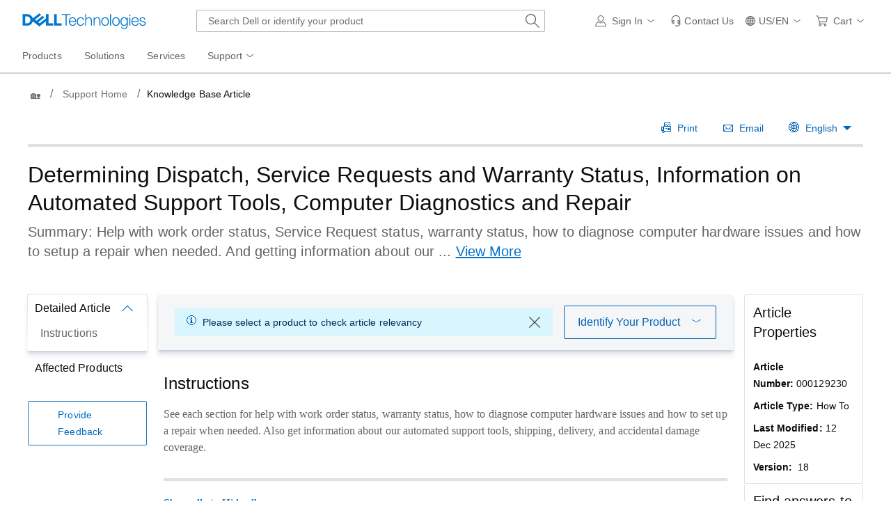

--- FILE ---
content_type: text/html; charset=utf-8
request_url: https://www.dell.com/support/contentmfe/en-us/ArticleRecommender?appname=article&articleid=000129230
body_size: 1403
content:
        <div id="articleMFe">
            <input type="hidden" value="article|related|article-recom-actual" id="articleMfePev2" />
            <input type="hidden" id="articleCount" value="1" />
            <h4 class=" dds__mt-3 color-gray-900 dds__font-weight-normal" id="ArticleRecommended">Related articles</h4>
            <div class=" articleborder  dds__mt-3 ">
                <div class="dds__mt-3 dds__ml-2 dds__mr-2 scroll" id="scrollableDiv">
                    <div class="dds__mr-4">
                            <div class='dds__col--md-12' id='recommendedArticleid" + i + "'>
                                <button class="dds__button dds__button dds__button--tertiary dds__button--mini hiddenrv color-gray-700 dds__px-0" id="rv_000134639_en" type="button">
                                    <span class="dds__icon dds__icon--check dds__mr-2 dds__caption" aria-hidden="true"></span>
                                    <strong class="dds__caption color-gray-700">
                                        Recently visited
                                    </strong>
                                </button>
                                <div class="dds__body-2 twolinehidden dds__mb-2 color-blue-600">
                                    <a href="/support/kbdoc/en-us/000134639/what-comes-in-the-dell-mail-in-service-box-north-america-only" id="articleLink_0" class="dds__link--standalone mfe-article-link" data-articleid="000134639"
                                       data-metrics='{"btnname":"article|related|article-recom-actual|000134639|recentview:","appcode":"222.500.100.001","position":"1"}'>What Comes in the Dell Mail In Service Box - North America only</a>
                                </div>
                                <div class="color-gray-700 dds__px-0 dds__caption">
                                    Last updated 03 Nov 2025
                                </div>
                                    <hr />
                            </div>
                            <div class='dds__col--md-12' id='recommendedArticleid" + i + "'>
                                <button class="dds__button dds__button dds__button--tertiary dds__button--mini hiddenrv color-gray-700 dds__px-0" id="rv_000132024_en" type="button">
                                    <span class="dds__icon dds__icon--check dds__mr-2 dds__caption" aria-hidden="true"></span>
                                    <strong class="dds__caption color-gray-700">
                                        Recently visited
                                    </strong>
                                </button>
                                <div class="dds__body-2 twolinehidden dds__mb-2 color-blue-600">
                                    <a href="/support/kbdoc/en-us/000132024/how-to-find-warranty-status-and-information-for-your-dell-product" id="articleLink_1" class="dds__link--standalone mfe-article-link" data-articleid="000132024"
                                       data-metrics='{"btnname":"article|related|article-recom-actual|000132024|recentview:","appcode":"222.500.100.001","position":"2"}'>How to Find Warranty Status and Information for Your Dell Product</a>
                                </div>
                                <div class="color-gray-700 dds__px-0 dds__caption">
                                    Last updated 22 Oct 2025
                                </div>
                                    <hr />
                            </div>
                            <div class='dds__col--md-12' id='recommendedArticleid" + i + "'>
                                <button class="dds__button dds__button dds__button--tertiary dds__button--mini hiddenrv color-gray-700 dds__px-0" id="rv_000132374_en" type="button">
                                    <span class="dds__icon dds__icon--check dds__mr-2 dds__caption" aria-hidden="true"></span>
                                    <strong class="dds__caption color-gray-700">
                                        Recently visited
                                    </strong>
                                </button>
                                <div class="dds__body-2 twolinehidden dds__mb-2 color-blue-600">
                                    <a href="/support/kbdoc/en-us/000132374/how-to-arrange-an-out-of-warranty-repair-on-your-dell-computer" id="articleLink_2" class="dds__link--standalone mfe-article-link" data-articleid="000132374"
                                       data-metrics='{"btnname":"article|related|article-recom-actual|000132374|recentview:","appcode":"222.500.100.001","position":"3"}'>How to Arrange an Out of Warranty Repair on Your Dell Computer</a>
                                </div>
                                <div class="color-gray-700 dds__px-0 dds__caption">
                                    Last updated 30 Jun 2025
                                </div>
                                    <hr />
                            </div>
                            <div class='dds__col--md-12' id='recommendedArticleid" + i + "'>
                                <button class="dds__button dds__button dds__button--tertiary dds__button--mini hiddenrv color-gray-700 dds__px-0" id="rv_000123759_en" type="button">
                                    <span class="dds__icon dds__icon--check dds__mr-2 dds__caption" aria-hidden="true"></span>
                                    <strong class="dds__caption color-gray-700">
                                        Recently visited
                                    </strong>
                                </button>
                                <div class="dds__body-2 twolinehidden dds__mb-2 color-blue-600">
                                    <a href="/support/kbdoc/en-us/000123759/repair-options-for-cracked-and-broken-lcd-screens-on-dell-laptops-tablets-and-phones" id="articleLink_3" class="dds__link--standalone mfe-article-link" data-articleid="000123759"
                                       data-metrics='{"btnname":"article|related|article-recom-actual|000123759|recentview:","appcode":"222.500.100.001","position":"4"}'>Repair Options for Cracked and Broken LCD Screens on Dell Laptops, Tablets, and Phones</a>
                                </div>
                                <div class="color-gray-700 dds__px-0 dds__caption">
                                    Last updated 25 Jun 2025
                                </div>
                                    <hr />
                            </div>
                            <div class='dds__col--md-12' id='recommendedArticleid" + i + "'>
                                <button class="dds__button dds__button dds__button--tertiary dds__button--mini hiddenrv color-gray-700 dds__px-0" id="rv_000332239_en" type="button">
                                    <span class="dds__icon dds__icon--check dds__mr-2 dds__caption" aria-hidden="true"></span>
                                    <strong class="dds__caption color-gray-700">
                                        Recently visited
                                    </strong>
                                </button>
                                <div class="dds__body-2 twolinehidden dds__mb-2 color-blue-600">
                                    <a href="/support/kbdoc/en-us/000332239/types-of-damages-not-covered-by-dell-basic-support" id="articleLink_4" class="dds__link--standalone mfe-article-link" data-articleid="000332239"
                                       data-metrics='{"btnname":"article|related|article-recom-actual|000332239|recentview:","appcode":"222.500.100.001","position":"5"}'>Types of Damages Not Covered by Dell Basic Support</a>
                                </div>
                                <div class="color-gray-700 dds__px-0 dds__caption">
                                    Last updated 13 Jun 2025
                                </div>
                                    <br />
                            </div>
                    </div>
                </div>
            </div>
        </div>
        <link rel="stylesheet" href="https://www.dellcdn.com/support/contentmfe/bundle/css/v-2-1-517-504/articler-recommender.min.css" crossorigin="anonymous" />
        <script type="text/javascript" src="https://www.dellcdn.com/support/contentmfe/bundle/js/v-2-1-517-504/articler-recommender.min.js" crossorigin="anonymous"></script>


--- FILE ---
content_type: text/vtt; charset=UTF-8
request_url: https://manifest.prod.boltdns.net/thumbnail/v1/6057277730001/7ac4836b-7db9-4295-b7d8-3ba72ad61c7b/02bdcab7-2cb8-47d7-9271-445789769ce5/thumbnail.webvtt?fastly_token=Njk2OTEzMGZfMjcwYzkxMzYzNjVkM2Q3MGI3N2VmYTNiODFiZjc0ZDM0NTAwYTUzMWMyMDczODE4ZDBkMWQ2NmEyNTUyZjAxOQ%3D%3D
body_size: 10283
content:
WEBVTT

00:00.000 --> 00:05.000
https://house-fastly-signed-us-east-1-prod.brightcovecdn.com/image/v1/jit/6057277730001/7ac4836b-7db9-4295-b7d8-3ba72ad61c7b/main/480x270/0s/match/image.jpeg?fastly_token=[base64]

00:05.000 --> 00:10.000
https://house-fastly-signed-us-east-1-prod.brightcovecdn.com/image/v1/jit/6057277730001/7ac4836b-7db9-4295-b7d8-3ba72ad61c7b/main/480x270/5s/match/image.jpeg?fastly_token=[base64]

00:10.000 --> 00:15.000
https://house-fastly-signed-us-east-1-prod.brightcovecdn.com/image/v1/jit/6057277730001/7ac4836b-7db9-4295-b7d8-3ba72ad61c7b/main/480x270/10s/match/image.jpeg?fastly_token=[base64]%3D%3D

00:15.000 --> 00:20.000
https://house-fastly-signed-us-east-1-prod.brightcovecdn.com/image/v1/jit/6057277730001/7ac4836b-7db9-4295-b7d8-3ba72ad61c7b/main/480x270/15s/match/image.jpeg?fastly_token=[base64]%3D%3D

00:20.000 --> 00:25.000
https://house-fastly-signed-us-east-1-prod.brightcovecdn.com/image/v1/jit/6057277730001/7ac4836b-7db9-4295-b7d8-3ba72ad61c7b/main/480x270/20s/match/image.jpeg?fastly_token=[base64]%3D%3D

00:25.000 --> 00:30.000
https://house-fastly-signed-us-east-1-prod.brightcovecdn.com/image/v1/jit/6057277730001/7ac4836b-7db9-4295-b7d8-3ba72ad61c7b/main/480x270/25s/match/image.jpeg?fastly_token=[base64]%3D%3D

00:30.000 --> 00:35.000
https://house-fastly-signed-us-east-1-prod.brightcovecdn.com/image/v1/jit/6057277730001/7ac4836b-7db9-4295-b7d8-3ba72ad61c7b/main/480x270/30s/match/image.jpeg?fastly_token=[base64]%3D%3D

00:35.000 --> 00:40.000
https://house-fastly-signed-us-east-1-prod.brightcovecdn.com/image/v1/jit/6057277730001/7ac4836b-7db9-4295-b7d8-3ba72ad61c7b/main/480x270/35s/match/image.jpeg?fastly_token=[base64]%3D%3D

00:40.000 --> 00:45.000
https://house-fastly-signed-us-east-1-prod.brightcovecdn.com/image/v1/jit/6057277730001/7ac4836b-7db9-4295-b7d8-3ba72ad61c7b/main/480x270/40s/match/image.jpeg?fastly_token=[base64]%3D%3D

00:45.000 --> 00:50.000
https://house-fastly-signed-us-east-1-prod.brightcovecdn.com/image/v1/jit/6057277730001/7ac4836b-7db9-4295-b7d8-3ba72ad61c7b/main/480x270/45s/match/image.jpeg?fastly_token=[base64]%3D%3D

00:50.000 --> 00:55.000
https://house-fastly-signed-us-east-1-prod.brightcovecdn.com/image/v1/jit/6057277730001/7ac4836b-7db9-4295-b7d8-3ba72ad61c7b/main/480x270/50s/match/image.jpeg?fastly_token=[base64]%3D%3D

00:55.000 --> 01:00.000
https://house-fastly-signed-us-east-1-prod.brightcovecdn.com/image/v1/jit/6057277730001/7ac4836b-7db9-4295-b7d8-3ba72ad61c7b/main/480x270/55s/match/image.jpeg?fastly_token=[base64]%3D%3D

01:00.000 --> 01:05.000
https://house-fastly-signed-us-east-1-prod.brightcovecdn.com/image/v1/jit/6057277730001/7ac4836b-7db9-4295-b7d8-3ba72ad61c7b/main/480x270/1m0s/match/image.jpeg?fastly_token=[base64]%3D

01:05.000 --> 01:10.000
https://house-fastly-signed-us-east-1-prod.brightcovecdn.com/image/v1/jit/6057277730001/7ac4836b-7db9-4295-b7d8-3ba72ad61c7b/main/480x270/1m5s/match/image.jpeg?fastly_token=[base64]%3D

01:10.000 --> 01:15.000
https://house-fastly-signed-us-east-1-prod.brightcovecdn.com/image/v1/jit/6057277730001/7ac4836b-7db9-4295-b7d8-3ba72ad61c7b/main/480x270/1m10s/match/image.jpeg?fastly_token=[base64]

01:15.000 --> 01:20.000
https://house-fastly-signed-us-east-1-prod.brightcovecdn.com/image/v1/jit/6057277730001/7ac4836b-7db9-4295-b7d8-3ba72ad61c7b/main/480x270/1m15s/match/image.jpeg?fastly_token=[base64]

01:20.000 --> 01:25.000
https://house-fastly-signed-us-east-1-prod.brightcovecdn.com/image/v1/jit/6057277730001/7ac4836b-7db9-4295-b7d8-3ba72ad61c7b/main/480x270/1m20s/match/image.jpeg?fastly_token=[base64]

01:25.000 --> 01:30.000
https://house-fastly-signed-us-east-1-prod.brightcovecdn.com/image/v1/jit/6057277730001/7ac4836b-7db9-4295-b7d8-3ba72ad61c7b/main/480x270/1m25s/match/image.jpeg?fastly_token=[base64]

01:30.000 --> 01:35.000
https://house-fastly-signed-us-east-1-prod.brightcovecdn.com/image/v1/jit/6057277730001/7ac4836b-7db9-4295-b7d8-3ba72ad61c7b/main/480x270/1m30s/match/image.jpeg?fastly_token=[base64]

01:35.000 --> 01:40.000
https://house-fastly-signed-us-east-1-prod.brightcovecdn.com/image/v1/jit/6057277730001/7ac4836b-7db9-4295-b7d8-3ba72ad61c7b/main/480x270/1m35s/match/image.jpeg?fastly_token=[base64]

01:40.000 --> 01:42.400
https://house-fastly-signed-us-east-1-prod.brightcovecdn.com/image/v1/jit/6057277730001/7ac4836b-7db9-4295-b7d8-3ba72ad61c7b/main/480x270/1m40s/match/image.jpeg?fastly_token=[base64]



--- FILE ---
content_type: application/javascript
request_url: https://www.dell.com/ttnnzdCT/UgNOCy-/ZTC4sPm/uY/ba9Xt2pkX3S2w4tO1E/SB5AegE/FjkQdh/wTXxcB
body_size: 158771
content:
(function(){if(typeof Array.prototype.entries!=='function'){Object.defineProperty(Array.prototype,'entries',{value:function(){var index=0;const array=this;return {next:function(){if(index<array.length){return {value:[index,array[index++]],done:false};}else{return {done:true};}},[Symbol.iterator]:function(){return this;}};},writable:true,configurable:true});}}());(function(){vd();FpZ();EvZ();var f6=function Wt(nr,Mr){'use strict';var xv=Wt;switch(nr){case G8:{Ux.push(gT);var U2=U7()[wh(xx)].call(null,NR,pv,zt);if(cY[U7()[wh(mt)](W7,rX,YQ)]&&cY[U7()[wh(mt)](W7,rX,cp)][Wl()[m6(Ix)](jM,pr)]&&cY[U7()[wh(mt)](W7,rX,sT)][Wl()[m6(Ix)].apply(null,[jM,pr])][zQ()[BW(vp)].apply(null,[Yl,sp])]){var Tv=cY[U7()[wh(mt)](W7,rX,JW(JW([])))][Wl()[m6(Ix)](jM,pr)][zQ()[BW(vp)](Yl,sp)];try{var MW=Ux.length;var zl=JW(JW(EH));var ZM=cY[Wl()[m6(Gp)].call(null,rM,DV)][zQ()[BW(DR)].call(null,gV,rW)](bx(cY[Wl()[m6(Gp)].call(null,rM,DV)][zQ()[BW(Cv)].call(null,T7,xV)](),jQ))[mx(typeof U7()[wh(EX)],kr([],[][[]]))?U7()[wh(Fp)](BQ,Dr,Hr):U7()[wh(dQ)].call(null,Ut,Vw,Pv)]();cY[U7()[wh(mt)](W7,rX,Jh)][dV(typeof Wl()[m6(Jh)],kr('',[][[]]))?Wl()[m6(Cl)](BC,j7):Wl()[m6(Ix)](jM,pr)][zQ()[BW(vp)](Yl,sp)]=ZM;var Wr=dV(cY[U7()[wh(mt)](W7,rX,JW(DT))][Wl()[m6(Ix)](jM,pr)][zQ()[BW(vp)](Yl,sp)],ZM);var Kp=Wr?U7()[wh(mr)].apply(null,[JT,RT,Qx]):Wl()[m6(nv)](PX,Ql);cY[U7()[wh(mt)].call(null,W7,rX,kW)][Wl()[m6(Ix)](jM,pr)][zQ()[BW(vp)].call(null,Yl,sp)]=Tv;var St;return Ux.pop(),St=Kp,St;}catch(t6){Ux.splice(Il(MW,DT),Infinity,gT);if(mx(cY[U7()[wh(mt)](W7,rX,dr)][Wl()[m6(Ix)](jM,pr)][zQ()[BW(vp)](Yl,sp)],Tv)){cY[U7()[wh(mt)].call(null,W7,rX,Ev)][Wl()[m6(Ix)].call(null,jM,pr)][zQ()[BW(vp)].apply(null,[Yl,sp])]=Tv;}var sv;return Ux.pop(),sv=U2,sv;}}else{var Ft;return Ux.pop(),Ft=U2,Ft;}Ux.pop();}break;case dc:{Ux.push(EV);var Ip=Xt()[WQ(DX)](SM,mr,ZW,Rx);var hM=mx(typeof U7()[wh(DX)],'undefined')?U7()[wh(g2)].call(null,Gw,pW,Dv):U7()[wh(dQ)](xQ,Zp,kW);for(var Bx=EM[nv];It(Bx,AT);Bx++)Ip+=hM[U7()[wh(sT)].call(null,Zw,sT,JW(JW([])))](cY[Wl()[m6(Gp)].call(null,rM,T6)][zQ()[BW(DR)](gV,Jl)](bx(cY[Wl()[m6(Gp)].call(null,rM,T6)][dV(typeof zQ()[BW(sW)],kr([],[][[]]))?zQ()[BW(DT)].apply(null,[N7,NW]):zQ()[BW(Cv)](T7,BQ)](),hM[zQ()[BW(hx)](MT,tN)])));var JU;return Ux.pop(),JU=Ip,JU;}break;case hZ:{var VN=Mr[EH];var lz=Mr[BP];Ux.push(fk);if(pq(lz,null)||Pq(lz,VN[zQ()[BW(hx)](MT,Ew)]))lz=VN[zQ()[BW(hx)](MT,Ew)];for(var Ng=hx,B5=new (cY[Wl()[m6(q5)].call(null,gj,Rw)])(lz);It(Ng,lz);Ng++)B5[Ng]=VN[Ng];var Xk;return Ux.pop(),Xk=B5,Xk;}break;case Rd:{Ux.push(zU);throw new (cY[Wl()[m6(FE)].call(null,EX,WM)])(Wl()[m6(PU)](j7,D2));}break;case VR:{Ux.push(xU);var I5=JW(BP);try{var cN=Ux.length;var g3=JW(JW(EH));if(cY[Wl()[m6(NW)].apply(null,[mk,nj])][U7()[wh(qN)].call(null,MN,XN,NE)]){cY[mx(typeof Wl()[m6(Cl)],kr('',[][[]]))?Wl()[m6(NW)](mk,nj):Wl()[m6(Cl)].apply(null,[wF,LD])][U7()[wh(qN)].call(null,MN,XN,z5)][SE()[lI(z5)].call(null,ZW,BC,JW(JW({})),z9,OL,L3)](Wl()[m6(Cs)](DE,DU),SE()[lI(vB)](UD,nv,Nh,JF,xk,UD));cY[Wl()[m6(NW)](mk,nj)][U7()[wh(qN)](MN,XN,UF)][Wl()[m6(Tk)](Sz,cs)](Wl()[m6(Cs)](DE,DU));I5=JW(JW({}));}}catch(lG){Ux.splice(Il(cN,DT),Infinity,xU);}var Jq;return Ux.pop(),Jq=I5,Jq;}break;case An:{var Q9=Mr[EH];var PL=Mr[BP];Ux.push(mE);var Ls=PL[U7()[wh(vp)](ZQ,AE,JW(JW({})))];var vk=PL[zQ()[BW(Js)].call(null,NE,bp)];var tq=PL[Hs()[fN(mU)](bU,NW,UF,kX)];var NI=PL[Xt()[WQ(hz)](ZW,JE,hU,Zx)];var Is=PL[Wl()[m6(Sj)](TG,Bp)];var Xj=PL[SE()[lI(sL)](xx,NW,JE,NV,Gp,Cg)];var EB=PL[Mg()[WD(FE)].apply(null,[Yj,nD,jj,Nw,ZW,gV])];var Lh=PL[Wl()[m6(EF)](q9,Pp)];var hG;return hG=Wl()[m6(mr)].apply(null,[bN,tW])[Wl()[m6(z5)](MI,Kx)](Q9)[dV(typeof Wl()[m6(PG)],'undefined')?Wl()[m6(Cl)].apply(null,[Kg,J9]):Wl()[m6(z5)].apply(null,[MI,Kx])](Ls,Wl()[m6(gV)](xx,Kr))[Wl()[m6(z5)].apply(null,[MI,Kx])](vk,Wl()[m6(gV)].call(null,xx,Kr))[Wl()[m6(z5)](MI,Kx)](tq,Wl()[m6(gV)](xx,Kr))[dV(typeof Wl()[m6(DX)],kr('',[][[]]))?Wl()[m6(Cl)].call(null,xN,cj):Wl()[m6(z5)].call(null,MI,Kx)](NI,Wl()[m6(gV)].apply(null,[xx,Kr]))[Wl()[m6(z5)](MI,Kx)](Is,Wl()[m6(gV)](xx,Kr))[Wl()[m6(z5)].apply(null,[MI,Kx])](Xj,Wl()[m6(gV)](xx,Kr))[Wl()[m6(z5)](MI,Kx)](EB,Wl()[m6(gV)].call(null,xx,Kr))[Wl()[m6(z5)].apply(null,[MI,Kx])](Lh,SE()[lI(ZW)].call(null,xq,DT,vB,Vg,UF,Qk)),Ux.pop(),hG;}break;case KZ:{Ux.push(WG);var xs=U7()[wh(xx)](qw,pv,FE);try{var FU=Ux.length;var w5=JW({});if(cY[U7()[wh(mt)](JQ,rX,NE)][Wl()[m6(Ix)](jM,nQ)]&&cY[U7()[wh(mt)].apply(null,[JQ,rX,Hr])][Wl()[m6(Ix)](jM,nQ)][hx]){var dg=dV(cY[U7()[wh(mt)].call(null,JQ,rX,ZW)][mx(typeof Wl()[m6(dr)],kr('',[][[]]))?Wl()[m6(Ix)](jM,nQ):Wl()[m6(Cl)].call(null,XI,wN)][dV(typeof Wl()[m6(ZW)],kr('',[][[]]))?Wl()[m6(Cl)](Dk,Rq):Wl()[m6(CN)](nv,w2)](EM[KD]),cY[U7()[wh(mt)](JQ,rX,DT)][Wl()[m6(Ix)](jM,nQ)][hx]);var pj=dg?U7()[wh(mr)](Ck,RT,JW(JW([]))):Wl()[m6(nv)](PX,Ow);var Wj;return Ux.pop(),Wj=pj,Wj;}else{var E3;return Ux.pop(),E3=xs,E3;}}catch(wg){Ux.splice(Il(FU,DT),Infinity,WG);var ZG;return Ux.pop(),ZG=xs,ZG;}Ux.pop();}break;case P8:{var AD=Mr[EH];Ux.push(j5);var XU=U7()[wh(xx)].apply(null,[zT,pv,Nk]);var ps=U7()[wh(xx)](zT,pv,ms);var cG=new (cY[zQ()[BW(Us)].call(null,HB,jD)])(new (cY[zQ()[BW(Us)].call(null,HB,jD)])(mx(typeof zQ()[BW(I9)],kr([],[][[]]))?zQ()[BW(PX)].apply(null,[mk,zM]):zQ()[BW(DT)](Zs,hN)));try{var dU=Ux.length;var gL=JW([]);if(JW(JW(cY[mx(typeof Wl()[m6(tj)],kr('',[][[]]))?Wl()[m6(NW)].apply(null,[mk,Tr]):Wl()[m6(Cl)](pF,zG)][zQ()[BW(hU)].apply(null,[dr,fS])]))&&JW(JW(cY[Wl()[m6(NW)](mk,Tr)][mx(typeof zQ()[BW(DE)],'undefined')?zQ()[BW(hU)].call(null,dr,fS):zQ()[BW(DT)].apply(null,[NL,f5])][U7()[wh(dF)](kp,HL,Yj)]))){var lg=cY[zQ()[BW(hU)](dr,fS)][U7()[wh(dF)](kp,HL,mr)](cY[Wl()[m6(OB)](hk,S6)][zQ()[BW(BC)](wD,YV)],mx(typeof Wl()[m6(k5)],'undefined')?Wl()[m6(cg)](hz,mC):Wl()[m6(Cl)](MD,Cg));if(lg){XU=cG[SE()[lI(vB)](UD,nv,LF,fB,SB,Fh)](lg[U7()[wh(hU)](V9,xN,Hk)][dV(typeof U7()[wh(VD)],'undefined')?U7()[wh(dQ)](ZU,Dv,JW(JW([]))):U7()[wh(Fp)](YW,Dr,hx)]());}}ps=mx(cY[Wl()[m6(NW)](mk,Tr)],AD);}catch(I3){Ux.splice(Il(dU,DT),Infinity,j5);XU=dV(typeof Mg()[WD(FE)],kr(Wl()[m6(mr)](bN,OF),[][[]]))?Mg()[WD(LF)].apply(null,[II,k5,HN,fG,XN,NE]):Mg()[WD(xk)].call(null,z5,Hr,SB,mD,ZW,HL);ps=mx(typeof Mg()[WD(FN)],'undefined')?Mg()[WD(xk)].call(null,Cv,JW(hx),SB,mD,ZW,Yj):Mg()[WD(LF)](bg,dQ,NW,UN,Ak,ZW);}var VU=kr(XU,Wz(ps,DT))[U7()[wh(Fp)](YW,Dr,ZW)]();var GD;return Ux.pop(),GD=VU,GD;}break;case pY:{Ux.push(l9);var Ks=cY[zQ()[BW(hU)].call(null,dr,BG)][zQ()[BW(PG)](gF,kU)]?cY[zQ()[BW(hU)](dr,BG)][U7()[wh(zt)].apply(null,[hB,zs,Us])](cY[zQ()[BW(hU)].apply(null,[dr,BG])][zQ()[BW(PG)].apply(null,[gF,kU])](cY[U7()[wh(mt)](sw,rX,ms)]))[zQ()[BW(UF)].call(null,S3,gg)](Wl()[m6(gV)](xx,Sx)):Wl()[m6(mr)].apply(null,[bN,RG]);var Xg;return Ux.pop(),Xg=Ks,Xg;}break;case ZP:{Ux.push(sB);var qs=U7()[wh(xx)].apply(null,[k6,pv,Cv]);try{var kD=Ux.length;var jF=JW(JW(EH));if(cY[mx(typeof U7()[wh(sh)],'undefined')?U7()[wh(mt)](zT,rX,JW(JW([]))):U7()[wh(dQ)].apply(null,[jB,r5,JW(JW(hx))])][Wl()[m6(Ix)].call(null,jM,XI)]&&cY[U7()[wh(mt)](zT,rX,Cg)][Wl()[m6(Ix)].call(null,jM,XI)][hx]&&cY[U7()[wh(mt)](zT,rX,cp)][Wl()[m6(Ix)](jM,XI)][hx][hx]&&cY[dV(typeof U7()[wh(ZD)],kr('',[][[]]))?U7()[wh(dQ)](CL,gE,sL):U7()[wh(mt)](zT,rX,JW(JW([])))][Wl()[m6(Ix)](jM,XI)][EM[nv]][hx][zQ()[BW(JD)](s5,kU)]){var jg=dV(cY[U7()[wh(mt)](zT,rX,Dv)][Wl()[m6(Ix)](jM,XI)][EM[nv]][hx][dV(typeof zQ()[BW(mL)],'undefined')?zQ()[BW(DT)].apply(null,[Cj,jk]):zQ()[BW(JD)].call(null,s5,kU)],cY[dV(typeof U7()[wh(nD)],kr('',[][[]]))?U7()[wh(dQ)](vg,wG,Nk):U7()[wh(mt)].apply(null,[zT,rX,pW])][Wl()[m6(Ix)].apply(null,[jM,XI])][hx]);var BU=jg?U7()[wh(mr)].call(null,A5,RT,KD):Wl()[m6(nv)](PX,JL);var qD;return Ux.pop(),qD=BU,qD;}else{var R3;return Ux.pop(),R3=qs,R3;}}catch(pB){Ux.splice(Il(kD,DT),Infinity,sB);var Wq;return Ux.pop(),Wq=qs,Wq;}Ux.pop();}break;case Pc:{var Tq=Mr[EH];Ux.push(kB);var zL;return zL=JW(JW(Tq[U7()[wh(mt)](Wp,rX,zs)]))&&JW(JW(Tq[U7()[wh(mt)].apply(null,[Wp,rX,rX])][Wl()[m6(Ix)](jM,P3)]))&&Tq[U7()[wh(mt)](Wp,rX,Az)][dV(typeof Wl()[m6(gG)],kr([],[][[]]))?Wl()[m6(Cl)](Yk,SG):Wl()[m6(Ix)](jM,P3)][hx]&&dV(Tq[U7()[wh(mt)](Wp,rX,fD)][Wl()[m6(Ix)].call(null,jM,P3)][hx][U7()[wh(Fp)](rp,Dr,vB)](),U7()[wh(kg)].call(null,zN,b5,z5))?U7()[wh(mr)].apply(null,[Mz,RT,Az]):Wl()[m6(nv)](PX,LU),Ux.pop(),zL;}break;case TZ:{var Dj=Mr[EH];Ux.push(VF);var mB=dV(typeof Wl()[m6(gV)],kr('',[][[]]))?Wl()[m6(Cl)](Zz,Gj):Wl()[m6(mr)](bN,d6);var JN=Wl()[m6(mr)](bN,d6);var tF=U7()[wh(LL)].call(null,qW,sh,mt);var O9=[];try{var UB=Ux.length;var TE=JW(JW(EH));try{mB=Dj[dV(typeof U7()[wh(mU)],kr([],[][[]]))?U7()[wh(dQ)](xD,bz,rX):U7()[wh(sE)](HF,tj,p3)];}catch(H3){Ux.splice(Il(UB,DT),Infinity,VF);if(H3[U7()[wh(FN)](Kt,Gp,vB)][Wl()[m6(sE)](vE,Tr)](tF)){mB=Wl()[m6(dF)](EF,FW);}}var UI=cY[Wl()[m6(Gp)](rM,Ew)][zQ()[BW(DR)](gV,Lt)](bx(cY[Wl()[m6(Gp)].call(null,rM,Ew)][zQ()[BW(Cv)](T7,Gl)](),jQ))[mx(typeof U7()[wh(EX)],'undefined')?U7()[wh(Fp)].call(null,kh,Dr,Nk):U7()[wh(dQ)].apply(null,[bD,S5,JW(DT)])]();Dj[U7()[wh(sE)].call(null,HF,tj,Us)]=UI;JN=mx(Dj[U7()[wh(sE)](HF,tj,JW(DT))],UI);O9=[ZN(FZ,[U7()[wh(hU)](lt,xN,NN),mB]),ZN(FZ,[dV(typeof Wl()[m6(DE)],kr([],[][[]]))?Wl()[m6(Cl)].call(null,hk,Vk):Wl()[m6(GG)](Cg,bV),R9(JN,DT)[dV(typeof U7()[wh(g2)],'undefined')?U7()[wh(dQ)](XL,v5,dr):U7()[wh(Fp)](kh,Dr,ms)]()])];var X3;return Ux.pop(),X3=O9,X3;}catch(vD){Ux.splice(Il(UB,DT),Infinity,VF);O9=[ZN(FZ,[U7()[wh(hU)](lt,xN,gV),mB]),ZN(FZ,[Wl()[m6(GG)](Cg,bV),JN])];}var GE;return Ux.pop(),GE=O9,GE;}break;case rH:{Ux.push(Bg);var jN=U7()[wh(xx)].apply(null,[vX,pv,d5]);try{var O5=Ux.length;var Mq=JW([]);if(cY[U7()[wh(mt)](qT,rX,LF)]&&cY[U7()[wh(mt)].apply(null,[qT,rX,DT])][Wl()[m6(dk)](OU,pE)]&&cY[mx(typeof U7()[wh(cp)],'undefined')?U7()[wh(mt)].call(null,qT,rX,I9):U7()[wh(dQ)](Zg,nz,nv)][Wl()[m6(dk)].call(null,OU,pE)][U7()[wh(X9)].call(null,fS,CI,Lg)]){var zj=cY[U7()[wh(mt)].call(null,qT,rX,XD)][Wl()[m6(dk)](OU,pE)][U7()[wh(X9)].apply(null,[fS,CI,JW({})])][dV(typeof U7()[wh(dF)],kr('',[][[]]))?U7()[wh(dQ)].call(null,dI,sD,Qk):U7()[wh(Fp)].apply(null,[jV,Dr,Pv])]();var KB;return Ux.pop(),KB=zj,KB;}else{var Zj;return Ux.pop(),Zj=jN,Zj;}}catch(xG){Ux.splice(Il(O5,DT),Infinity,Bg);var TN;return Ux.pop(),TN=jN,TN;}Ux.pop();}break;case UY:{var fh=Mr[EH];Ux.push(RB);var cB=U7()[wh(xx)].apply(null,[tQ,pv,dQ]);try{var EG=Ux.length;var IU=JW([]);if(fh[U7()[wh(mt)](Ww,rX,pW)][U7()[wh(c3)](rh,TG,kW)]){var lj=fh[U7()[wh(mt)](Ww,rX,sT)][U7()[wh(c3)].call(null,rh,TG,Qk)][U7()[wh(Fp)](RQ,Dr,nv)]();var pz;return Ux.pop(),pz=lj,pz;}else{var YG;return Ux.pop(),YG=cB,YG;}}catch(XG){Ux.splice(Il(EG,DT),Infinity,RB);var zz;return Ux.pop(),zz=cB,zz;}Ux.pop();}break;case Ic:{var Lz=Mr[EH];Ux.push(dk);var DL=Lz[U7()[wh(mt)](Ol,rX,Cg)][rL()[pD(FN)](ms,FN,hz,Fh,FN,CI)];if(DL){var Rs=DL[dV(typeof U7()[wh(g2)],'undefined')?U7()[wh(dQ)].apply(null,[W9,l9,gG]):U7()[wh(Fp)](Cw,Dr,DE)]();var AL;return Ux.pop(),AL=Rs,AL;}else{var WI;return WI=mx(typeof U7()[wh(DT)],kr([],[][[]]))?U7()[wh(xx)].call(null,Zs,pv,EX):U7()[wh(dQ)](rz,AB,hk),Ux.pop(),WI;}Ux.pop();}break;case Gm:{var KG=Mr[EH];Ux.push(Iz);if(mx(typeof cY[zQ()[BW(hz)](gj,rr)],U7()[wh(xk)].call(null,tM,cI,rX))&&mN(KG[cY[mx(typeof zQ()[BW(PG)],'undefined')?zQ()[BW(hz)](gj,rr):zQ()[BW(DT)](ED,zB)][Xt()[WQ(GG)](II,OL,sT,vj)]],null)||mN(KG[zQ()[BW(OL)].call(null,Dr,Rj)],null)){var Jg;return Jg=cY[Wl()[m6(q5)](gj,lN)][Wl()[m6(fI)].apply(null,[YL,Es])](KG),Ux.pop(),Jg;}Ux.pop();}break;case wJ:{var Fk=Mr[EH];Ux.push(V3);var vq=zQ()[BW(rB)].call(null,dN,kQ);var s3=zQ()[BW(rB)].apply(null,[dN,kQ]);if(Fk[U7()[wh(NW)](nI,WN,z5)]){var QU=Fk[U7()[wh(NW)](nI,WN,nD)][Wl()[m6(sh)](v9,Ag)](Hs()[fN(sW)].apply(null,[GF,GG,p3,Xz]));var Qq=QU[Hs()[fN(NE)].call(null,JD,Cl,I9,Hq)](Wl()[m6(RI)](jE,dh));if(Qq){var ID=Qq[U7()[wh(GL)](pV,Rz,vB)](Wl()[m6(Hz)](pW,Bc));if(ID){vq=Qq[mx(typeof Wl()[m6(nD)],kr([],[][[]]))?Wl()[m6(g2)].call(null,Cv,hv):Wl()[m6(Cl)](D9,Vz)](ID[zQ()[BW(jE)](Az,Fg)]);s3=Qq[Wl()[m6(g2)](Cv,hv)](ID[zQ()[BW(mI)](rB,nX)]);}}}var CB;return CB=ZN(FZ,[Wl()[m6(c3)].apply(null,[rI,Z]),vq,Wl()[m6(GL)](BD,UQ),s3]),Ux.pop(),CB;}break;}};var OG=function(){p9=["\x6c\x65\x6e\x67\x74\x68","\x41\x72\x72\x61\x79","\x63\x6f\x6e\x73\x74\x72\x75\x63\x74\x6f\x72","\x6e\x75\x6d\x62\x65\x72"];};var hL=function(){UU=["\x6c\x65\x6e\x67\x74\x68","\x41\x72\x72\x61\x79","\x63\x6f\x6e\x73\x74\x72\x75\x63\x74\x6f\x72","\x6e\x75\x6d\x62\x65\x72"];};function vd(){IA=function(){};if(typeof window!==''+[][[]]){cY=window;}else if(typeof global!=='undefined'){cY=global;}else{cY=this;}}var dE=function(Kj){return -Kj;};var Vj=function(n9){if(n9===undefined||n9==null){return 0;}var sG=n9["toLowerCase"]()["replace"](/[^a-z]+/gi,'');return sG["length"];};var Wz=function(E5,IB){return E5<<IB;};var Tj=function(BB){var V5=['text','search','url','email','tel','number'];BB=BB["toLowerCase"]();if(V5["indexOf"](BB)!==-1)return 0;else if(BB==='password')return 1;else return 2;};var hs=function(sF){var UE=sF%4;if(UE===2)UE=3;var sI=42+UE;var pg;if(sI===42){pg=function Hj(KU,IG){return KU*IG;};}else if(sI===43){pg=function HI(dL,sj){return dL+sj;};}else{pg=function Ss(wz,Ig){return wz-Ig;};}return pg;};var JW=function(qI){return !qI;};var Hg=function(){return wB.apply(this,[Ic,arguments]);};var m9=function(bs){return cY["unescape"](cY["encodeURIComponent"](bs));};var pq=function(RU,qB){return RU==qB;};var w3=function(){if(cY["Date"]["now"]&&typeof cY["Date"]["now"]()==='number'){return cY["Date"]["now"]();}else{return +new (cY["Date"])();}};var zh=function(tU,P5){return tU<=P5;};var Uk=function(Ts,C3){return Ts^C3;};var IE=function(){return zD.apply(this,[FY,arguments]);};var YD=function C5(Wg,Bs){var Ys=C5;for(Wg;Wg!=FH;Wg){switch(Wg){case tn:{Wg+=xA;for(var OE=hx;It(OE,DB[mx(typeof zQ()[BW(DT)],kr('',[][[]]))?zQ()[BW(hx)].apply(null,[MT,fj]):zQ()[BW(DT)](Yq,AE)]);OE=kr(OE,DT)){(function(){Ux.push(S9);var Vs=DB[OE];var O3=It(OE,ZB);var mj=O3?U7()[wh(hx)](NP,kj,JW(JW([]))):zQ()[BW(ZW)].apply(null,[sT,D]);var EU=O3?cY[U7()[wh(LF)].apply(null,[UZ,FE,Dz])]:cY[U7()[wh(ZW)](Bc,mt,Ix)];var qE=kr(mj,Vs);IA[qE]=function(){var H9=EU(X5(Vs));IA[qE]=function(){return H9;};return H9;};Ux.pop();}());}}break;case QJ:{Ux.pop();Wg=FH;}break;case zY:{Wg-=YR;return Ek;}break;case CJ:{Wg=FH;while(It(nq,SI.length)){zQ()[SI[nq]]=JW(Il(nq,DT))?function(){return ZN.apply(this,[wJ,arguments]);}:function(){var WL=SI[nq];return function(GB,ws){var Bj=M3(GB,ws);zQ()[WL]=function(){return Bj;};return Bj;};}();++nq;}}break;case Q8:{var BN=FI[AF];var gs=hx;while(It(gs,BN.length)){var CU=Ds(BN,gs);var C9=Ds(CD.DP,Cq++);Ek+=C5(Ic,[R9(kG(N9(CU),N9(C9)),kG(CU,C9))]);gs++;}Wg+=LS;}break;case DS:{var DB=Bs[EH];Wg=tn;var ZB=Bs[BP];var X5=C5(GS,[]);Ux.push(rN);}break;case Ld:{Wg=FH;for(var vU=hx;It(vU,dj.length);++vU){U7()[dj[vU]]=JW(Il(vU,dQ))?function(){return ZN.apply(this,[DZ,arguments]);}:function(){var NF=dj[vU];return function(v3,xF,AG){var Ug=CD(v3,xF,mt);U7()[NF]=function(){return Ug;};return Ug;};}();}}break;case pY:{var DN=Bs[EH];Wg=Q8;var AF=Bs[BP];var Mj=Bs[Gm];var Ek=kr([],[]);var Cq=QN(Il(DN,Ux[Il(Ux.length,DT)]),vB);}break;case cn:{var rk=Os?cY[U7()[wh(ZW)](pH,mt,Ev)]:cY[U7()[wh(LF)](qU,FE,NN)];for(var UL=hx;It(UL,rE[mx(typeof zQ()[BW(DT)],kr('',[][[]]))?zQ()[BW(hx)](MT,bB):zQ()[BW(DT)](n3,nj)]);UL=kr(UL,DT)){gB[zQ()[BW(LF)].call(null,PU,WA)](rk(Y3(rE[UL])));}var hg;Wg-=sd;return Ux.pop(),hg=gB,hg;}break;case fb:{var R5=Bs[EH];CD=function(NG,lq,N3){return C5.apply(this,[pY,arguments]);};return W5(R5);}break;case kS:{while(It(mz,Uh[cE[hx]])){rL()[Uh[mz]]=JW(Il(mz,Cl))?function(){JI=[];C5.call(this,VR,[Uh]);return '';}:function(){var K9=Uh[mz];var FF=rL()[K9];return function(LB,VB,Qz,kI,sz,Qg){if(dV(arguments.length,hx)){return FF;}var ML=zD.call(null,CP,[LB,FE,Qz,Qk,ms,Qg]);rL()[K9]=function(){return ML;};return ML;};}();++mz;}Wg-=fJ;}break;case B8:{var dj=Bs[EH];W5(dj[hx]);Wg=Ld;}break;case ZH:{if(It(Jk,YE[p9[hx]])){do{Mg()[YE[Jk]]=JW(Il(Jk,LF))?function(){Eh=[];C5.call(this,bA,[YE]);return '';}:function(){var kF=YE[Jk];var tg=Mg()[kF];return function(kL,FL,mq,kk,SD,d9){if(dV(arguments.length,hx)){return tg;}var l3=zD.call(null,FY,[PF,JW({}),mq,kk,SD,xk]);Mg()[kF]=function(){return l3;};return l3;};}();++Jk;}while(It(Jk,YE[p9[hx]]));}Wg-=k4;}break;case bd:{for(var RL=hx;It(RL,k9[dV(typeof zQ()[BW(mr)],kr([],[][[]]))?zQ()[BW(DT)](ED,Y9):zQ()[BW(hx)].call(null,MT,SU)]);RL=kr(RL,DT)){var XE=k9[U7()[wh(sT)](fG,sT,mt)](RL);var wk=W3[XE];zI+=wk;}var t5;return Ux.pop(),t5=zI,t5;}break;case VR:{var Uh=Bs[EH];Wg+=Jm;var mz=hx;}break;case gS:{var rE=Bs[EH];Wg=cn;var Os=Bs[BP];Ux.push(WF);var gB=[];var Y3=C5(GS,[]);}break;case bA:{Wg=ZH;var YE=Bs[EH];var Jk=hx;}break;case tm:{Wg=N;var Tg=kr([],[]);var Cz=FI[qL];for(var G9=Il(Cz.length,DT);zg(G9,hx);G9--){var rF=QN(Il(kr(G9,BE),Ux[Il(Ux.length,DT)]),Y5.length);var B9=Ds(Cz,G9);var RD=Ds(Y5,rF);Tg+=C5(Ic,[R9(kG(N9(B9),N9(RD)),kG(B9,RD))]);}}break;case UY:{var SI=Bs[EH];Wg+=DZ;IF(SI[hx]);var nq=hx;}break;case N:{Wg+=N0;return C5(fb,[Tg]);}break;case Ic:{var cL=Bs[EH];if(zh(cL,Ac)){return cY[ds[ZW]][ds[DT]](cL);}else{cL-=fK;return cY[ds[ZW]][ds[DT]][ds[hx]](null,[kr(Zk(cL,Cl),Zd),kr(QN(cL,rS),nc)]);}Wg+=jR;}break;case FY:{var BE=Bs[EH];Wg+=L4;var qL=Bs[BP];var KF=Bs[Gm];var Y5=FI[D3];}break;case Hm:{var k9=Bs[EH];var W3=Bs[BP];Wg=bd;Ux.push(f9);var zI=Wl()[m6(mr)](bN,kU);}break;case GS:{Ux.push(wF);var RN={'\x33':Wl()[m6(hx)](Cl,nG),'\x41':Wl()[m6(ZW)](I9,lL),'\x46':Wl()[m6(LF)](sT,Vg),'\x4a':U7()[wh(nv)].apply(null,[As,mL,kW]),'\x4d':U7()[wh(mr)].call(null,YN,RT,sT),'\x50':zQ()[BW(nv)](nv,FD),'\x62':zQ()[BW(mr)](dq,Y9),'\x6a':U7()[wh(GG)](bL,Nh,Ix),'\x6c':zQ()[BW(GG)].call(null,bU,hJ),'\x70':U7()[wh(BC)](rG,fI,UF),'\x74':Wl()[m6(nv)].call(null,PX,hB)};var NU;Wg=FH;return NU=function(VE){return C5(Hm,[VE,RN]);},Ux.pop(),NU;}break;}}};var Zk=function(hE,cz){return hE>>cz;};var Ez=function(c5,U5){return c5/U5;};var Pq=function(MF,k3){return MF>k3;};var wB=function L5(Oq,zF){var HU=L5;while(Oq!=Xm){switch(Oq){case B:{Oj=Gp+DT+ck+sT*XF;lk=DT*Cl*mr+ck*sT;Zp=sT*Gp*DT*Cl+GG;Oq-=TA;sp=XF-Cl-sT+ck*Gp;gD=sT+nv+mr+ck*Gp;KN=BC+mr+nv*Gp*Cl;}break;case lm:{var E9=Il(MG.length,DT);Oq=F4;while(zg(E9,hx)){var Dh=QN(Il(kr(E9,dz),Ux[Il(Ux.length,DT)]),F9.length);var KL=Ds(MG,E9);var qG=Ds(F9,Dh);cq+=YD(Ic,[kG(R9(N9(KL),qG),R9(N9(qG),KL))]);E9--;}}break;case US:{Bh=ZW+sT+XF+ck*BC;Uz=nv*ck*DT+BC*GG;QF=ZW-BC+ck*nv+DT;Oq-=S4;g9=ck*Cl-mr-XF*nv;YF=GG*XF-Cl+ck*BC;Ms=nv+ck*sT+Gp*mr;Ck=ck*Gp+DT-Cl+GG;}break;case bb:{fz=Gp+sT*ck+BC-DT;WN=Cl+LF+nv*sT*BC;gV=nv*BC+XF+GG*mr;d5=Gp+LF+Cl*sT;Oq=UH;Qx=GG*mr+Gp*BC;m5=GG*Cl*Gp+sT*nv;Dv=BC*DT*Cl+nv*GG;jz=Cl+sT*GG+nv*XF;}break;case Lc:{g5=mr+ck*nv+GG*Cl;Oq=Pm;vL=nv+GG+XF+Gp*ck;hD=ZW*XF+BC*Cl*GG;A9=ck*mr+DT+sT*Gp;dB=XF*ZW+ck*sT+GG;HG=XF*ZW*Gp-Cl*GG;nL=XF*GG*mr-ck-Gp;fg=mr-sT+BC*Cl*GG;}break;case Im:{Ns=XF+sT*ck+Cl+ZW;K5=Cl+nv*ZW*ck;QE=BC*Gp*Cl-XF-GG;ND=GG*ck-sT-Cl;SL=ck*BC+Cl-sT+Gp;Oq=GH;}break;case WJ:{RE=GG*ck-nv+Gp*ZW;zk=sT-nv+LF*XF*mr;Oq=J4;tG=ZW*XF*mr-nv-Gp;fE=XF*BC-mr+GG+ck;}break;case qY:{Oq=tY;Sz=ck-ZW*GG-LF+XF;bz=Gp*Cl-GG+BC*mr;xL=mr*Gp*Cl*DT+BC;AI=ck+nv*ZW*XF-GG;Ij=ck*nv+BC*Cl-LF;r3=ZW+mr*ck+Cl-DT;}break;case Qc:{G3=ck*Cl*DT-LF-GG;gz=XF+ck*sT+BC;Oq-=EY;bF=LF+Cl*GG*BC+Gp;Nj=sT*ck-XF;lB=mr*XF-nv+BC*DT;CL=ck+BC*Gp+GG;L9=ZW*ck+nv-DT-XF;}break;case vn:{A3=ZW+DT+GG+ck*mr;xB=ck*Cl-nv+mr-sT;bD=Cl*GG*sT-mr-DT;Oq=ZP;tD=GG*Cl*ZW*sT+LF;Aq=Cl+GG*XF*nv-ck;vN=DT*LF+Gp*ck+XF;xg=LF*Cl*mr+XF*BC;fs=LF*ck-GG+ZW*mr;}break;case TA:{pk=nv*mr*GG+DT-sT;xx=ZW+ck+BC+sT-LF;mG=XF*ZW+DT+ck*GG;M5=BC+DT+Cl*ck-XF;mI=Gp-ZW+ck+Cl;Oq=GY;Dk=Cl*ck-sT*GG*BC;}break;case Kc:{xV=ck*mr-nv+Cl+XF;NB=XF+BC*ck-LF+DT;T3=Gp*ck-GG+ZW*DT;PE=DT*LF*Cl*GG-sT;tk=mr*sT+ck+XF;QG=nv*ck-GG-DT+XF;A5=Cl*ck-LF-XF*Gp;AU=BC*ck+sT*Cl-Gp;Oq-=Pb;}break;case E8:{sU=nv*mr*XF-sT;Gs=ZW*Gp*XF-Cl*BC;U3=mr*sT+Gp+GG*ck;tI=GG*ck+mr*XF*DT;Oq=Jd;UG=mr-nv+Gp*ck*DT;QD=Cl*Gp*sT+mr-LF;DD=LF+DT+GG+ck*mr;LN=DT*Cl+ck*Gp-nv;}break;case Km:{dk=XF*nv+Gp+sT+LF;VG=sT*mr+Gp*ck+XF;Oq=Gc;ZF=DT*LF*Cl*mr-Gp;zU=ZW*nv*ck-sT+LF;j9=nv*ck-DT+ZW*Cl;Yl=nv-LF+XF+Gp+ck;f3=ck*mr-DT+sT+Cl;CI=nv-LF+XF*sT-Gp;}break;case tn:{m3=nv+DT+sT*Cl*Gp;Uj=Gp+sT+Cl*nv*BC;dG=BC*ck+ZW-Gp+sT;mD=ck*BC-LF-nv;Kg=ZW*mr*Gp*BC;Jl=ck*BC+Cl-ZW-mr;Dg=BC*sT*GG+mr;Wk=DT*Gp+sT*ck-XF;Oq+=lb;}break;case Cc:{Oq=HJ;kW=Gp+nv-GG+mr+XF;mk=Gp*GG-ZW*LF+nv;p3=GG-ZW+sT*Gp+DT;Yj=Gp*Cl*DT-GG;qk=sT+GG*ZW*BC-Cl;pW=GG*Cl-ZW+nv+LF;}break;case XJ:{WB=Cl-LF-DT+ck*mr;Jz=GG+Gp*ck-sT*nv;v5=Gp+ZW+XF*Cl+BC;bk=sT*DT*nv*Cl-Gp;Oq-=dc;lD=Cl*GG*Gp-ZW-BC;cU=sT*BC*Cl-DT-mr;}break;case Gd:{while(zg(WU,hx)){var Pk=QN(Il(kr(WU,GU),Ux[Il(Ux.length,DT)]),lE.length);var Pz=Ds(Pg,WU);var HD=Ds(lE,Pk);VI+=YD(Ic,[kG(R9(N9(Pz),HD),R9(N9(HD),Pz))]);WU--;}Oq=Z4;}break;case fZ:{QB=Cl*XF+LF*BC-mr;Oq=vn;ZI=BC*mr*Cl-LF;Nz=ZW+LF*ck-mr-DT;fU=mr*ck-sT-nv;T5=LF+ck*Cl+GG-XF;ng=Cl*sT+GG*ck-LF;}break;case OS:{DI=ck*ZW*mr-Cl-XF;Rg=sT+Cl*BC*Gp+LF;b3=ZW+LF*ck+sT*mr;Oq=ER;x3=ck*GG+LF+nv*XF;jL=ZW+sT*GG*nv*LF;h9=BC*ck+Cl+XF*sT;TB=ck*sT+mr*GG-nv;}break;case D0:{Ih=Gp-XF+mr*ck;rU=dD+qh-OD+kE-Ih;jU=XF+Cl*nv*ZW*GG;XI=gU-xI-YU-nv+Aj+Fs;xz=GG*ck-Gp-Cl+mr;TI=ZW-Cl-Gp+BC*ck;Gk=ck*sT+GG+Cl+ZW;Oq+=bK;}break;case F4:{Oq=Xm;return zD(p4,[cq]);}break;case J4:{nE=XF+BC-ZW+ck*sT;D5=Cl*ck-nv-mr*Gp;RG=BC*sT*Cl+LF-mr;JG=sT+Cl*ZW*XF+DT;ks=ck-mr*sT+XF*Cl;qh=sT*Cl+LF+BC*ck;kE=LF*XF*sT-nv;Oq=D0;}break;case zP:{Yg=ck*Gp+LF*sT;Ik=ck*nv+ZW+BC;LE=GG*XF+ck*LF-mr;wL=nv*BC*XF+Gp*ZW;mF=nv*Cl-DT+Gp*ck;Oq+=hm;}break;case pP:{B3=ZW*sT*nv*BC;pr=ck*nv+XF-sT;vI=Gp*ck-ZW-LF*Cl;Oq-=G;Q3=sT*nv*XF-ck+ZW;t3=Cl+ck*mr-BC*nv;Qs=Gp-XF+ck*BC;r9=GG*LF+XF*Gp-Cl;P9=mr+ck+Gp*GG*sT;}break;case UH:{pN=Gp*ZW*Cl;YB=LF*DT*ck+mr+Gp;YI=XF+ZW*mr+sT*ck;BF=mr*GG*Gp-LF-sT;Oq=RY;}break;case Gc:{P3=BC*ck+nv+Cl*mr;Oq+=FZ;Iz=ck*GG-ZW+mr+sT;Yz=sT*ck+mr*Gp+XF;fk=mr+Gp*ck-Cl*nv;sN=ck+GG*Gp-Cl;}break;case q:{Oq+=Kn;BI=XF+Cl+BC*ck+GG;PD=sT+BC+ck*LF+nv;r5=mr*ck-LF+Gp*nv;cD=GG+mr*Gp*BC-DT;GN=Cl*DT*mr+ck*BC;fF=ck+XF*Cl+GG+BC;}break;case SS:{H5=mr*LF*XF-nv+DT;TU=DT*mr+XF*GG*nv;Zq=nv*DT*ck+BC*LF;qz=BC+mr+ck*LF;ZE=LF+Gp*ck*DT;Oq+=sb;pG=BC*ck+sT+Gp-Cl;Rk=ck*BC+mr+Cl+GG;}break;case CY:{LG=LF*XF*mr-Cl-GG;Oq-=bY;bE=XF+ZW-mr+ck*nv;x9=nv+GG+sT*ck-XF;IL=sT*Cl*Gp+mr*XF;rs=nv*ck-GG-XF+LF;M9=LF+GG*ck-ZW-Gp;T6=mr+ZW+ck*sT-XF;}break;case Vm:{cI=ck*ZW+mr*Gp;bI=ck*mr-LF*DT+XF;J3=mr+XF*BC+Gp+DT;jM=ck*LF-Cl*GG+sT;cF=ck-Gp-BC+XF*mr;gN=sT*mr*GG+Cl;Oq=rY;}break;case Cm:{js=sT*BC*Cl;wI=ZW-GG-Gp+BC*ck;TL=Gp*ck+ZW-mr*BC;Oq=E8;Z9=sT+XF+ZW+ck*GG;OI=sT*ck-GG-BC;}break;case A:{bG=DT-Gp+nv+ck*sT;JB=XF*mr*DT*nv-LF;Oq-=Cm;MB=sT*ck-GG-BC*mr;Fz=GG+BC+DT+ck*mr;rj=XF+sT*Gp+nv*ck;VL=ZW-DT+nv*LF*XF;F3=nv-XF+Gp*ck+mr;}break;case dn:{EE=Gp*ck+GG-XF+nv;G5=Gp*GG+sT*ck-XF;Lj=mr*ck-LF-Gp+BC;nk=GG-ZW+ck*LF+mr;Oq+=x0;Jj=BC+sT+nv*ck-DT;BL=GG*ck+XF+ZW;}break;case Ab:{IN=ck+GG+Gp*nv*Cl;DF=nv+ZW*mr+sT*ck;TG=XF*BC-nv-DT+sT;kN=mr*sT*BC*ZW-ck;Oq=pK;Og=BC*Gp+sT*ck+LF;fL=ZW+BC+GG*ck-XF;}break;case qm:{I9=GG+XF+BC*LF;hk=Gp*LF+Cl-ZW;Gg=nv*Cl*DT;Cg=Cl*mr+XF-GG+ZW;dr=Cl*nv+XF-LF*ZW;Oq-=HZ;Pv=GG*BC-Cl+XF+mr;}break;case hb:{x5=sT*Gp*Cl-LF*XF;Rq=Gp*nv*Cl-DT+ck;Oq=dK;D3=mr*LF+ck*ZW-DT;Qk=Cl*GG+XF+ZW+DT;ms=GG*Cl+Gp-BC+XF;WF=nv*mr*XF-sT*ZW;}break;case Gn:{Oq=LH;p5=sT*XF*ZW-LF-mr;wj=ck*mr+LF*BC+ZW;wE=Gp*GG*sT+ck*ZW;Kk=ck*ZW*GG-Cl*XF;jI=GG*ck+ZW+XF+BC;jG=ZW*nv+GG*ck;}break;case Cd:{Xs=ck*mr-ZW-LF+XF;GI=sT-DT+mr*XF*LF;vz=Cl+ck*sT-BC*Gp;MU=BC*ck-GG-nv-sT;xj=nv+sT+LF+XF*Cl;ME=Cl+GG+BC*ck+LF;Oq+=R4;}break;case wm:{SF=Cl*GG*DT*Gp;c9=Cl+GG*ck-LF+sT;mE=sT*ck-DT+nv*XF;Kz=LF-nv+DT+ck*mr;BG=BC*Gp*Cl+GG+DT;Bz=LF*XF*BC-ck-Cl;Oq+=A;}break;case VK:{Oq+=J;EN=DT+mr+GG*LF*Cl;dN=ck+sT*Cl+nv+LF;hj=Cl*Gp*mr+sT*XF;FB=ck*mr+Gp+nv+XF;}break;case rA:{Pj=ck-nv+BC*DT*Gp;N5=Gp*ZW*LF*Cl-ck;Oq=WZ;jB=XF*Gp+mr*GG*BC;hF=ck*Gp-GG*DT*sT;}break;case Nd:{lF=DT+sT*ck+BC*LF;MI=LF+BC*GG*mr-sT;JD=ZW*XF+GG+sT*BC;vp=ZW-LF+ck+GG*mr;Oq=wm;}break;case pK:{Tz=Cl*GG*BC+ck-ZW;D9=Cl*ZW+sT*ck+XF;Fj=LF+sT*BC*Cl+XF;SN=nv*Gp*sT+ck-ZW;Oq+=Pb;pL=nv*ck-BC+Cl*XF;}break;case rH:{Sk=ck*Gp-nv-mr*BC;pI=BC+GG*sT*Gp*ZW;w9=BC*ck+Cl-nv*mr;mg=Cl-sT*Gp+ck*BC;Oq=KK;JF=ZW*GG+nv*ck+XF;K3=Gp*XF*ZW-nv-GG;Vq=mr*ck+GG*XF*DT;}break;case jm:{U9=XF+ck*mr+LF+Gp;Sg=ck*nv+mr+ZW+sT;bq=sT*ck-ZW*Gp*GG;F5=GG-DT+ck*nv-BC;lU=DT+XF+ck*BC+ZW;Oq=zS;TD=BC*Gp*sT-Cl;Mk=ck+sT*XF+BC+mr;Xq=Cl+BC*ck*DT-GG;}break;case B8:{vs=BC+Cl*Gp*DT*sT;VF=sT*ck-mr-XF;ls=XF*mr*LF-BC+ck;t9=ck*Gp+BC-DT-XF;s9=BC+Cl-XF+ck*sT;pE=Cl+ck*nv-mr;nF=ck*LF+nv*XF+GG;Oq=SR;ss=XF+BC*Cl*mr*DT;}break;case AH:{kj=LF*ck+GG-XF;mt=mr+Cl*BC+nv+GG;Dz=GG+DT+Cl*mr;jQ=Gp+DT+GG*XF*mr;Oq-=L8;rD=LF*Cl*BC+Gp-ZW;Ps=LF*ck-GG+mr+sT;}break;case P:{X9=ck+sT*BC+DT-GG;Bg=XF*Gp+ck+ZW+LF;Oq-=ld;WG=Cl*ZW*XF-mr-sT;CN=LF+GG*BC+ck+sT;Sq=GG*ck-ZW+BC-sT;z3=ck*GG-XF-ZW*Gp;Gz=XF*mr-BC-nv;}break;case qn:{vF=sT+ZW*GG*Gp*mr;LI=XF+GG+mr+BC*ck;Oq=DA;CE=nv+Gp*LF*ZW*Cl;AN=sT*GG*ZW*Gp;tL=sT*ck-XF+LF-ZW;Ok=BC*GG*LF+ck*mr;}break;case RA:{Oq-=Mb;gh=ck*DT*nv+sT+ZW;pU=Gp*ck+XF-nv-LF;wU=BC*Gp*ZW*GG-Cl;gI=XF+Gp*sT*Cl;xq=sT+ck+XF*GG+nv;q3=Cl+Gp*sT*GG-LF;}break;case NJ:{FE=ZW*DT*Gp;Oq-=TA;bg=sT*DT*nv-Cl-Gp;hU=sT+LF+Cl+nv-Gp;DE=Cl*nv-mr+XF-ZW;q5=Gp+nv+mr-sT+ZW;dQ=sT+Gp-mr*DT+ZW;}break;case F8:{Lk=Gp*DT*BC*nv*ZW;SM=Gp*nv*mr+sT;Oq+=qZ;j7=ZW*ck*DT-nv-BC;LD=DT-mr-LF+XF*GG;AT=ZW*GG+mr*nv*Gp;qF=ZW*DT*ck-BC;}break;case dJ:{TF=BC*ck-XF*ZW;Q5=Gp*DT*ck-LF-Cl;sg=nv*ck-XF+GG;EI=ck*Gp-nv*DT+XF;Z5=ck*DT*ZW*LF+mr;Oq=fZ;rg=Gp*ck+nv+ZW+GG;}break;case gY:{EL=LF*sT+Gp*ck-Cl;Oq-=r4;Ej=ck*sT+mr*XF+GG;nN=XF*ZW+ck+sT*Gp;kz=XF*sT-LF*Gp+ZW;}break;case n8:{Vw=ZW+ck-LF+sT*Gp;ZU=XF+Gp*ck+Cl+nv;ZL=Gp-XF+ck*ZW;gE=Cl*sT-LF+ck;YL=DT+GG+ck+Gp*sT;qg=GG-sT+Gp*XF-LF;tB=Cl*nv*LF*sT-GG;Oq=E0;}break;case E0:{T9=XF*BC-DT+sT*nv;rI=BC*XF-Gp+sT;pv=GG*BC*ZW+ck-LF;nB=GG*XF-mr*DT-Cl;KI=XF*Gp-Cl-LF-ck;Qj=ZW*Cl*Gp+GG-DT;Oq-=WY;}break;case U4:{PG=BC*LF+ck*DT+GG;rB=ck+mr+Cl;Oq=GZ;sB=ck+mr*BC*Cl;PN=mr+sT+nv*ck;}break;case wn:{xE=ck*sT-Gp*BC+XF;CG=ck*Cl+Gp-GG*mr;bj=Gp*LF*XF+nv-DT;vG=sT*BC*ZW*LF;PB=Cl*XF-GG-Gp+DT;Oq=HA;}break;case tP:{hB=BC*ZW-mr+ck*Gp;f9=mr*ck-GG-BC+Cl;bN=GG-ZW*sT+XF*mr;kU=ck*sT+nv+XF-mr;SU=ck*BC+Cl+XF-nv;ED=ck*sT-nv*Cl-mr;Oq-=b4;fG=mr*sT*ZW*Cl;}break;case UP:{DG=nv*LF+mr+ck*sT;j3=LF*Gp*BC*mr+nv;J5=Cl*sT*GG-Gp;l5=Gp+ck*LF*ZW;nU=Cl*sT*GG-ZW;b9=XF*mr*nv+sT*DT;Oq-=MA;}break;case nJ:{Eg=ck*BC-LF+XF+Cl;hI=DT*Cl*XF+sT+ZW;RF=nv+ZW+LF*ck;tE=XF+Cl*nv*sT+BC;Zg=Gp*sT*mr-Cl*DT;Oq=jm;QI=Gp*XF+Cl*GG*BC;}break;case n4:{gk=nv-LF-mr+sT*XF;Bk=sT*XF+Gp-Cl;Oq-=P8;Ws=XF*ZW*mr+ck-sT;BD=XF*BC+nv*Cl-GG;Oz=ck-ZW+nv*GG*BC;}break;case HA:{qj=Gp+Cl*BC+ck*mr;Z3=XF*sT+ck+mr+Cl;NR=ck*DT+Cl*BC*Gp;KE=Cl+ZW*XF*BC-sT;zE=XF*BC*LF+DT-Cl;QL=Cl*ck-LF-Gp*mr;Oq+=qd;Kq=DT+BC*mr+sT*ck;}break;case Pm:{CF=LF*Cl*GG*mr*DT;ON=Gp*ck+LF-ZW*BC;XB=Gp*nv*sT+XF;Oq-=NS;n5=ck*mr-nv-Gp-Cl;HE=Gp+ck*nv+DT-XF;WE=BC*XF*nv+Cl-Gp;}break;case YK:{fq=Gp*LF*ZW*GG+nv;S5=Cl*nv*sT+LF+XF;mJY=BC*ck+LF-sT*mr;d0Y=BC*ck+ZW-mr;zN=GG*ck-nv*sT;Oq+=rY;QYY=ck+BC*mr*nv;Cj=Cl-ZW-GG+ck*sT;p4Y=GG*mr*sT-DT-nv;}break;case OK:{Ag=GG+XF*LF*Cl-ZW;LU=XF+BC*ck-nv;YcY=sT*DT*Cl*BC+GG;OcY=sT*nv+GG*ck+DT;rOY=XF*Cl*ZW+ck*DT;Oq+=rm;b0Y=Cl+nv*XF*BC+LF;}break;case QY:{z5=LF+GG+mr+Cl+ZW;sW=Gp+GG-LF+mr+Cl;PF=nv+BC+Cl+GG+LF;vg=nv+ck-ZW+sT*Cl;Oq-=WP;Uq=ck*sT-Gp*mr-nv;YN=nv*XF*GG-mr-sT;Jh=sT*nv+GG*LF;SB=DT+Gp+GG+BC+sT;}break;case Q8:{wZY=ck-Cl+XF*nv*GG;RnY=Cl*sT*mr+Gp-ZW;COY=ZW+mr*Gp*sT;vZY=XF+GG*mr*BC+ck;N8Y=Cl+ck*sT-ZW+LF;GHY=Gp*ck+GG-sT+DT;ZPY=GG*ck+ZW*mr;U1=ck*mr+BC+Cl*XF;Oq=UP;}break;case FA:{WPY=nv+ck+DT+sT*XF;Oq+=Vd;n8Y=ZW+ck*LF;sD=BC*GG*DT*ZW*Gp;R4Y=DT+nv+BC*ck+Cl;}break;case gR:{V8Y=sT*ck-ZW*BC+LF;Uf=ZW+DT+mr-LF+ck;MAY=mr+GG*nv*XF+Cl;OZY=sT+BC+ck+XF-Cl;bYY=ck*mr-LF+Cl*XF;wF=mr*ck+XF-nv;Oq+=B8;}break;case Pn:{ZYY=ck*Cl-Gp-nv;M0Y=ck*Cl-Gp-ZW-LF;HN=sT*ck-XF*mr*ZW;TZY=Cl+nv*ck*ZW-mr;Oq+=N8;mdY=nv*ck+LF;KKY=XF*Cl*DT+BC-nv;}break;case E:{var Pg=M4Y[C0Y];var WU=Il(Pg.length,DT);Oq-=cZ;}break;case C4:{HZY=nv+GG*XF-DT-BC;EPY=mr*XF+Cl*LF;BAY=LF+ZW*sT*Cl+XF;Oq-=h8;OmY=XF*GG-mr-LF+BC;cmY=Gp*XF-BC+sT-ck;xcY=XF*ZW*LF+DT;BcY=XF*GG-BC*DT+Gp;}break;case Ub:{cKY=ck*nv+XF+ZW-BC;IZY=GG*Gp-DT+LF*ck;nz=XF+ck*BC+nv;zq=mr*ck-BC*nv+DT;VHY=XF-Cl+sT*ck;fB=nv*ZW*XF+ck*mr;tPY=ck*mr-GG-Cl-DT;Oq=dJ;}break;case VH:{return BSY;}break;case Pd:{vJY=nv-LF+XF*ZW*BC;AHY=DT*Cl*ZW*GG*mr;Oq-=tY;P4Y=Cl*mr*ZW+nv+ck;U0Y=GG-Gp-BC+ck*sT;FAY=sT*GG-nv+ck*Gp;f5=ck*GG-LF*DT*mr;}break;case vb:{Oq-=vJ;KPY=Cl+BC*ck+sT*Gp;dcY=ZW-Cl+mr*ck-DT;R1=XF*Gp*LF-ck*mr;nI=XF*sT-nv+ck*BC;fAY=ZW*XF*GG+BC+LF;sf=sT-XF+mr*ck;}break;case QJ:{YAY=Cl*GG-BC+mr*ck;wPY=nv+ck*sT+mr*BC;EZY=Gp*ZW+ck*GG+nv;NHY=mr+GG*sT*Cl*ZW;Oq-=kn;MKY=LF*XF*mr+ck;HOY=Gp+sT*ck+XF;}break;case kH:{qYY=DT*Gp*sT*LF+mr;JKY=DT+ck*nv-GG*mr;Oq=O0;cPY=LF-XF+Gp*BC*mr;Fs=BC-nv-Cl+XF*Gp;}break;case D8:{jdY=Cl*DT+nv*BC*XF;I0Y=Cl*GG*BC-ZW+XF;lJY=Cl+sT*mr*nv*GG;Q8Y=BC+nv*LF*XF+DT;GOY=ck+Gp*Cl*mr;J9=DT*XF*mr*nv+Cl;gKY=sT*XF*LF+ck+Cl;Oq=rK;}break;case Md:{gJY=DT+mr+GG*XF-ZW;hN=GG-XF+ck*sT-DT;Oq=vA;dD=ZW*BC*XF-LF-nv;YJY=LF*DT*BC+XF*Gp;FOY=ck-ZW-LF+XF*BC;}break;case S0:{g8Y=BC*XF*DT*nv+Gp;kcY=DT*ZW*Cl*sT*LF;MZY=BC+DT+ZW*XF*sT;XL=BC*LF+nv*ck-Cl;Xz=mr*Cl+sT*ck-LF;RdY=LF*mr*ZW*Cl+DT;Oq-=RH;NOY=sT*ck-BC*Gp-LF;}break;case cH:{UHY=XF+GG*BC*Cl;Oq=Gn;w0Y=ck*nv-GG*LF-ZW;Vk=ck*sT-Gp+ZW*XF;m8Y=BC*LF*XF-sT;G1=DT+Gp+ck*sT+GG;SPY=ck-nv+XF*Gp+GG;}break;case mP:{EnY=ZW+GG*Gp*mr+Cl;wHY=GG-ZW+Cl*LF*nv;wSY=Gp+ck*GG+LF+mr;dI=BC+Gp+GG*Cl*sT;qZY=GG-DT+LF*sT*mr;l1=sT*Gp*GG*ZW-XF;Oq=Nd;}break;case GY:{Q1=Gp+sT*mr*BC+XF;jE=sT-ZW+ck+nv+GG;sJY=DT+ck+GG*Cl*sT;Of=Cl-ZW+LF*ck-sT;MdY=Gp*ck+GG-XF+ZW;g0Y=XF+LF+ck*nv;xN=sT*Gp+XF*LF+nv;Oq-=z4;}break;case PJ:{while(Pq(DnY,hx)){if(mx(qnY[UU[ZW]],cY[UU[DT]])&&zg(qnY,Qf[UU[hx]])){if(pq(Qf,NSY)){BSY+=YD(Ic,[gYY]);}return BSY;}if(dV(qnY[UU[ZW]],cY[UU[DT]])){var jJY=fPY[Qf[qnY[hx]][hx]];var EKY=L5(Ic,[qnY[DT],jJY,DnY,kr(gYY,Ux[Il(Ux.length,DT)])]);BSY+=EKY;qnY=qnY[hx];DnY-=ZN(CZ,[EKY]);}else if(dV(Qf[qnY][UU[ZW]],cY[UU[DT]])){var jJY=fPY[Qf[qnY][hx]];var EKY=L5(Ic,[hx,jJY,DnY,kr(gYY,Ux[Il(Ux.length,DT)])]);BSY+=EKY;DnY-=ZN(CZ,[EKY]);}else{BSY+=YD(Ic,[gYY]);gYY+=Qf[qnY];--DnY;};++qnY;}Oq+=Od;}break;case Om:{wG=BC-mr+DT+sT*XF;kmY=mr*Cl*GG+DT-XF;s5=sT*XF+DT-GG+Cl;JT=sT*XF-LF+Cl-DT;AB=XF*sT-GG+nv+Cl;Oq-=lm;RcY=BC-LF+GG*sT*Cl;w1=Gp*LF*Cl+GG;v9=ZW*LF*sT*GG-Cl;}break;case Z4:{Oq=Xm;return zD(wR,[VI]);}break;case zd:{PdY=DT*ck*sT-XF+GG;wOY=nv*XF*LF*DT*ZW;pf=XF*BC+GG*nv;mcY=nv+Cl*mr*LF+ZW;cj=XF*GG+nv-DT+ZW;Oq-=wA;AdY=ck*BC+DT+mr*sT;}break;case hm:{var RSY=zF[EH];var dz=zF[BP];Oq+=Cb;var F9=IAY[vg];var cq=kr([],[]);var MG=IAY[RSY];}break;case k0:{RKY=ck*GG+nv-ZW*BC;Q4Y=LF-sT+ck*DT*Gp;Oq-=KK;rZY=mr+BC*DT*ck+sT;cdY=GG+mr+XF+LF*ck;tN=ck*BC-Cl*ZW-Gp;USY=DT+Gp*ck+Cl*sT;BdY=nv*DT*ck+XF-Cl;TOY=Gp*sT*nv*ZW+DT;}break;case WZ:{xD=ZW+GG*ck+LF*Gp;Oq=U4;jcY=XF*sT-GG+BC*mr;cs=sT*Cl*nv+Gp+GG;knY=XF+LF-DT+nv*ck;Lq=Gp*ck-sT+XF-BC;DR=DT+BC*Gp+LF+GG;Mz=Gp+LF*XF*GG-nv;gU=DT-BC+ck*GG+XF;}break;case F:{RZY=Cl*ck+Gp+sT-XF;EYY=LF*XF*mr+sT*GG;Oq=F8;hf=Cl*mr*BC+sT-nv;Y8Y=LF*Gp*sT+nv-mr;XKY=mr*ck+LF;kJY=sT*XF+Gp-LF+nv;}break;case OA:{SnY=XF*ZW*DT-sT;Nk=mr-LF+BC*Cl+GG;pSY=Cl+nv+GG*sT-Gp;Oq+=US;HL=ZW+nv-LF+sT*Gp;UD=Cl+sT*GG-BC-Gp;Ix=DT+Gp+mr*sT*ZW;}break;case KK:{rf=Cl*ck-sT*mr-nv;Z8Y=nv*LF*mr*Gp+ZW;Oq=Gm;YOY=sT*GG*Cl+DT;WHY=GG*XF-mr+nv*ck;}break;case CP:{var C0Y=zF[EH];var GU=zF[BP];Oq+=Jn;var lE=M4Y[xk];var VI=kr([],[]);}break;case ZP:{IKY=DT+nv*XF*mr;E0Y=nv*LF*mr*Gp-ZW;Oq+=T8;FdY=Cl+BC+nv*XF*GG;Z0Y=ck*Cl-DT-nv*sT;ndY=mr*ck-nv-GG;cAY=XF+ZW+mr*Cl*Gp;CAY=nv+sT+ZW*ck*LF;m4Y=ck*LF*ZW-XF+sT;}break;case lZ:{hz=Gp+LF*GG-sT;UF=Gp+nv*BC+DT-GG;gG=mr*ZW-Gp+GG*BC;FN=GG-LF+mr+nv+Gp;Oq+=rR;Az=nv+Gp-LF+XF+GG;KD=XF+BC-nv+ZW;}break;case zJ:{OF=ZW-Gp+XF*Cl*LF;Oq=wn;wJY=ck*LF+DT+Cl*mr;T8Y=ZW*ck*mr+LF-nv;V9=sT+BC+mr+Gp*ck;P0Y=ZW*Gp*sT+BC-DT;UJY=BC*sT*Cl-nv;}break;case R4:{return GKY;}break;case rm:{GF=LF*XF-Gp*BC+sT;DX=DT*nv*BC-LF*ZW;dnY=nv*sT+BC-mr;Oq=nH;NE=mr*Gp-Cl-DT-GG;}break;case xP:{mL=BC*Cl-LF*ZW;rN=ck+Gp*XF+ZW-Cl;Yq=mr*Gp+LF*ZW*ck;AE=ZW+ck-sT+nv*XF;Oq=AH;MT=LF+ck-DT+nv;fj=XF*Cl+ck*LF+DT;S9=ck*sT-ZW+Cl;}break;case Sc:{BYY=nv*ck+XF*BC+mr;A4Y=BC*ck+sT+mr*Cl;R0Y=ck*GG-LF+mr-XF;qN=DT+BC-Gp+LF*XF;Oq-=h8;JOY=ck*LF-Gp;}break;case GZ:{V3=BC*ck+sT*GG;Hr=LF*DT*ZW*sT+XF;EJY=ck+sT+LF*Cl*nv;If=ck+ZW*nv*BC*Gp;ccY=Cl*ck-GG-sT-XF;Oq=m4;Ef=LF+mr+Cl*XF;VnY=sT*Cl+ck-ZW+XF;Rx=Gp*GG*Cl+mr-nv;}break;case O8:{lN=mr+Cl*ck-XF-LF;T1=XF+ck+BC*Cl*Gp;q8Y=XF*ZW+sT+GG*ck;Oq=bR;Gj=mr+ck*Gp+ZW+GG;}break;case A4:{var lmY=zF[EH];var MJY=kr([],[]);for(var VJY=Il(lmY.length,DT);zg(VJY,hx);VJY--){MJY+=lmY[VJY];}return MJY;}break;case Nc:{Gf=nv+sT*Cl*BC;pdY=sT*DT*ck+GG+BC;W4Y=Gp+XF*Cl+sT*GG;Oq=nJ;KmY=mr*ck+nv-GG;D1=GG*mr*XF+sT-Cl;l8Y=Cl+XF*BC+ck-nv;}break;case K4:{ZD=LF+GG+mr+XF+nv;mU=Cl*nv-Gp-DT-mr;Fp=Cl+nv+GG*Gp+DT;Lg=mr*sT-nv+ZW*Gp;Us=ZW*mr-Cl+Gp*sT;Oq+=NZ;Hk=LF*BC+XF*DT+ZW;}break;case v8:{hq=BC*mr*sT+ck*GG;MN=Gp*BC*GG+DT+LF;z9=BC*mr*Cl+ck-GG;xQ=ck*BC-DT+GG-Cl;N7=XF*ZW*DT*GG-sT;Oq=qd;}break;case Rn:{CJY=GG+XF*nv*BC-sT;Oq+=Ld;ff=ck*nv-Cl*LF+mr;GnY=GG*sT*Gp-mr+ck;Zs=ck*Gp-XF+LF-sT;rW=nv+ck*LF-Cl;Zz=nv*ck-XF+LF*GG;}break;case AP:{GdY=XF*Gp-Cl;KZY=sT*BC+nv*XF+ck;OKY=sT*Cl*GG-XF*DT;QdY=ck*GG-mr*BC-nv;Oq=fP;b1=ZW+ck*sT+GG*Gp;p1=sT*ck+BC+GG+XF;P8Y=ck*Cl-DT-BC;}break;case Bn:{r8Y=BC+mr*ck+DT;LSY=ZW+nv*ck*DT+Cl;xYY=sT+nv+mr*Gp*Cl;TSY=Cl*ck-sT-XF*BC;dOY=Gp*BC*Cl-ZW;Oq=qn;}break;case dK:{qU=mr*XF*GG-Gp*ZW;n3=sT*ck-ZW-XF+Cl;nj=LF*nv*Cl*sT-mr;Oq=gR;bB=ck*Gp-nv-Cl;PU=GG+Cl+BC*ZW*Gp;xI=XF+mr*ck+ZW*BC;}break;case HJ:{JE=LF+Cl*GG+sT+Gp;II=sT+LF+Gp+XF*ZW;Oq+=nK;OL=LF+Gp*GG-ZW;sL=LF+ZW-Cl+nv*BC;}break;case pZ:{var BHY=zF[EH];M3.md=L5(A4,[BHY]);Oq=Xm;while(It(M3.md.length,Z))M3.md+=M3.md;}break;case VP:{cp=BC+XF-GG+nv+sT;YQ=sT*mr+XF+GG*nv;SmY=GG*Gp+DT+sT;Oq=f8;Ev=BC*GG+ZW+LF*mr;}break;case An:{Ux.push(Uq);IF=function(vAY){return L5.apply(this,[pZ,arguments]);};Oq+=WH;M3(F8Y,YN);Ux.pop();}break;case Mm:{Oq=zJ;rJY=XF+GG*nv*mr-sT;LL=GG*LF+XF+ck-mr;sE=ck-XF+sT*ZW*mr;dF=Cl+LF*BC*mr+XF;bJY=LF+BC+GG*ck+Cl;j5=Gp*nv*GG*LF;OB=Gp-ZW+nv*XF+Cl;}break;case mH:{XZY=Cl*Gp*mr-DT-LF;LnY=ZW+GG*ck+mr-XF;XAY=sT+Gp*GG+ck-mr;Oq+=vZ;IHY=LF+Cl*GG*mr;W0Y=ck*Cl-ZW*XF+GG;NYY=BC*GG*DT*Gp;AZY=ck*ZW-nv+mr*DT;}break;case R:{FHY=ZW+ck*mr+XF;tnY=LF+ck*GG;cOY=Cl*LF+mr+Gp*ck;Zw=BC*DT*ck+nv*sT;kPY=GG*mr*XF+ZW-ck;QcY=sT*mr*Gp+GG*nv;Oq-=dc;}break;case j0:{Oq=Bm;Hz=GG*BC-mr-LF+ck;xU=XF*Cl+mr-BC+DT;EV=LF+ck-nv+XF*Cl;g2=nv-ck+XF*DT*BC;lKY=sT*ZW+GG*BC*Gp;W7=ck*Gp-GG+XF+DT;RB=BC*ck-Gp-Cl;}break;case rK:{HSY=ck+sT*XF*ZW-Gp;J0Y=ZW*nv*DT*ck+XF;vnY=BC*ck*DT+LF+mr;A1=XF+BC-DT+GG*ck;LmY=GG*ck+sT+XF+mr;Oq=rH;UmY=mr*BC*ZW*sT-LF;}break;case SR:{Fh=sT*DT*Gp-LF-BC;HB=ck+DT+nv*XF+LF;Oq-=GS;MHY=mr-XF+GG*ck-DT;q9=XF*GG-Cl-ZW*mr;IYY=BC+mr+ck-nv+LF;}break;case nm:{wD=ck+Gp+BC*sT;Oq=kH;hdY=ck*Cl-mr;YU=ck-nv+LF+Cl;x0Y=ck*LF-BC*ZW-Gp;G0Y=XF*sT+Gp-mr-BC;QPY=Cl+BC*ZW+ck*sT;}break;case bR:{hnY=GG*ck+sT*Gp-BC;pF=mr-GG-DT+sT*ck;Oq-=NZ;zG=sT-BC+ck*Cl-mr;SYY=sT+ck*BC-XF;nnY=nv*sT*BC+Gp*XF;}break;case CK:{PYY=ZW*ck+nv-mr+BC;sOY=DT+GG*XF+nv*ZW;gF=Gp-DT+ZW*ck;jKY=XF*BC-Cl*LF+sT;n1=ck*ZW+LF-DT+sT;Oq=J;Dr=GG*XF+nv*DT+Cl;BmY=Cl+nv+ck+XF*LF;}break;case LH:{UdY=DT*Gp*LF*mr*BC;JAY=ck*DT*Cl-BC*XF;UOY=ck-ZW-Cl+XF*sT;Oq=tn;Gw=ck*sT-LF-Cl*nv;WYY=mr+ck*Gp+GG-BC;NL=nv-XF+sT+ck*Gp;Yf=ck*Cl-DT-XF-nv;nOY=nv*BC*XF+LF;}break;case DS:{var Q0Y=zF[EH];var A8Y=kr([],[]);for(var pmY=Il(Q0Y.length,DT);zg(pmY,hx);pmY--){A8Y+=Q0Y[pmY];}return A8Y;}break;case GH:{qPY=ck*mr+ZW*nv*Cl;tf=ck*mr-Cl-nv*Gp;gnY=ck*GG-DT-sT-ZW;Oq-=xc;H8Y=XF*nv*mr+ZW-Gp;fJY=mr+nv+ck*sT+Cl;MYY=sT*Gp+nv*ck;}break;case FY:{var TmY=zF[EH];CD.DP=L5(DS,[TmY]);Oq=Xm;while(It(CD.DP.length,OR))CD.DP+=CD.DP;}break;case Dc:{nG=ck*Cl-XF*Gp+GG;Oq-=S;lL=Cl*DT*ZW*XF-Gp;Vg=BC-sT+ck*Cl-Gp;As=DT-Gp+XF*Cl*LF;RT=BC+ck+sT+nv*XF;FD=XF-mr+ck*GG-LF;dq=Gp+mr*XF-nv-sT;}break;case YR:{Ux.push(FN);W5=function(LPY){return L5.apply(this,[FY,arguments]);};YD(FY,[dnY,Uf,F8Y]);Oq=Xm;Ux.pop();}break;case vA:{EdY=ck*mr+nv*Cl-sT;WmY=Cl*XF-GG+DT;mnY=ZW*DT-nv+Cl*ck;DAY=sT+ZW+Cl*ck-XF;A0Y=ZW*mr*GG*BC-nv;sZY=Gp*BC*LF+ck*mr;Oq-=NH;}break;case cn:{GmY=nv-LF*DT+ck*GG;Oq=vb;XYY=Gp*XF+ck+mr-BC;jk=ZW*Cl*XF-ck-mr;Y4Y=XF*Gp*ZW-sT*nv;cnY=ZW-mr+Gp*ck-nv;x8Y=DT*ZW+mr*Gp*Cl;zB=ck*BC-DT+Gp+Cl;D0Y=GG-ZW*Cl+ck*BC;}break;case Fm:{Oq=k0;Y0Y=sT+ck*Gp-Cl*GG;mHY=Cl+Gp*ck-LF+DT;Wf=XF+Gp*ck+BC*nv;SG=DT*GG*mr*XF-Cl;}break;case m4:{DV=XF*sT+ck+GG-mr;gg=BC-DT+mr*LF*XF;hPY=XF+nv+ck*Gp-BC;Oq=bb;XD=nv*BC+XF+Gp*LF;}break;case rY:{Oq=n4;S3=Cl+ZW*mr+BC*XF;OU=nv*Gp*BC*DT;qf=ck*ZW-DT+Gp*GG;HYY=BC*XF+ZW*Gp+mr;rYY=BC*XF+Gp*ZW+sT;WJY=Gp*ck+BC+Cl+ZW;tdY=ck*sT-GG+Cl*Gp;b5=DT+sT*XF+LF-Cl;}break;case HY:{Oq=Xm;for(var SJY=hx;It(SJY,zSY.length);++SJY){Wl()[zSY[SJY]]=JW(Il(SJY,Cl))?function(){return ZN.apply(this,[VR,arguments]);}:function(){var h0Y=zSY[SJY];return function(SHY,jAY){var l0Y=ZSY(SHY,jAY);Wl()[h0Y]=function(){return l0Y;};return l0Y;};}();}}break;case TZ:{var Fq=zF[EH];var GKY=kr([],[]);var HKY=Il(Fq.length,DT);Oq=R4;while(zg(HKY,hx)){GKY+=Fq[HKY];HKY--;}}break;case Tb:{Oq+=O0;Gp=ZW-DT+LF+mr;sT=mr+BC-nv;Cl=nv*ZW+mr-LF;XF=nv+Cl*LF-GG+mr;ck=Gp-sT+XF*LF;PcY=BC*Gp*ZW+ck*nv;hx=+[];xk=sT-LF-nv+Gp+BC;}break;case BH:{Oq+=HP;Bf=sT*Cl*Gp+LF+DT;AKY=ck*Gp-Cl;lAY=BC+GG+Gp*XF+mr;jPY=Gp*GG*nv+sT+ck;EmY=ZW-DT-Cl+Gp*ck;}break;case Xb:{YnY=Cl*DT*ZW*XF;WSY=nv*ck+DT-mr-LF;OJY=Cl+ck*sT+LF*GG;Oq=OK;BOY=Gp*LF*sT*nv-GG;}break;case wJ:{var FnY=zF[EH];Oq=Xm;ZSY.PA=L5(TZ,[FnY]);while(It(ZSY.PA.length,QH))ZSY.PA+=ZSY.PA;}break;case z8:{OnY=Cl+mr+ck*Gp+DT;vSY=Gp*ck-nv*ZW+GG;fYY=ck-nv+Cl+GG*Gp;hJY=nv*XF-DT+GG*mr;Ak=XF+ck+GG*Cl*mr;r0Y=Gp+nv*Cl*GG*ZW;zdY=ck-DT+Cl*BC-GG;Oq+=xY;}break;case tY:{EOY=mr-nv+XF*Cl;Oq=mP;Es=Cl*ZW+ck*sT+Gp;JPY=mr+ck-LF+Gp*sT;Sj=GG*nv*mr*DT;EF=LF*mr+ck-DT+BC;PHY=ZW*BC*sT+Cl;Tk=mr+ck+Cl+ZW*nv;}break;case rJ:{rM=XF*sT-ck;Oq-=gP;MOY=sT+BC+ck*ZW+mr;JZY=DT*ZW*BC*XF-GG;Vf=XF*DT*ZW+ck;bHY=ZW+sT*Gp*mr-DT;TYY=sT+LF*Cl*Gp-BC;}break;case ER:{mf=Gp*ck+DT-sT-Cl;rz=mr*ck*DT+sT+BC;Oq=pP;nSY=GG*Gp+BC*ck-ZW;zcY=ck*Gp+ZW*XF;ncY=Gp*ck+ZW+LF+XF;}break;case hZ:{Rz=XF*sT+Cl+mr;Oq+=g0;WAY=Gp*XF-LF*mr-ZW;fcY=ck+DT+mr*Gp*nv;WZY=nv*Cl*BC-GG+Gp;TdY=sT*XF+Gp+nv+BC;mZY=sT*Cl+GG+ZW*ck;}break;case Bm:{c3=ck+XF-DT-ZW+GG;Oq=Km;GL=ZW-ck+nv+BC*XF;cSY=ck*BC+Cl-mr;cg=nv*BC*mr-DT;kB=ck-Cl-mr+sT*XF;kg=sT+LF*Cl+ck+ZW;}break;case J:{TnY=ck*LF-Cl*sT-nv;XN=mr*BC*Gp+LF-ck;NZY=LF*BC*mr*ZW+Gp;XHY=BC*XF+DT-ZW*mr;tSY=ZW*ck+Gp+mr*LF;RYY=nv*XF-LF+ck;LdY=LF*Cl*nv*ZW-Gp;Oq=Em;fdY=GG*DT-mr+XF*BC;}break;case fP:{Oq=Rn;O8Y=XF*sT-Cl+BC*mr;kZY=mr*BC+nv*ck-sT;Cf=ZW+XF*LF*Cl-BC;wN=ZW+sT+DT+Gp*ck;hHY=Cl*Gp*sT;JnY=nv+Gp*ck+LF;}break;case V:{X8Y=LF*GG+BC+sT*ck;Oq=RA;j1=ck*BC-Gp+sT*DT;FYY=XF*Cl*LF-DT;wAY=GG*LF*XF-ck-BC;ZmY=BC*XF*nv+sT;}break;case PS:{bmY=GG*mr*sT-Gp+Cl;VcY=Gp*BC*nv-Cl;gf=GG*ZW+XF*BC*DT;mAY=GG+XF+ZW+ck*sT;Oq+=A8;LZY=sT+nv+DT+BC*XF;}break;case FZ:{Ux.push(MAY);pKY=function(tAY){return L5.apply(this,[wJ,arguments]);};ZSY.call(null,OZY,bYY);Ux.pop();Oq=Xm;}break;case LA:{TKY=XF+Cl*Gp+ck*ZW;R8Y=GG*ck-mr+Gp*BC;Oq+=dY;LcY=sT+nv+GG*ck+DT;l9=BC*Gp*LF+DT+XF;ZcY=ck*BC-Cl-mr+GG;WOY=ck+sT*XF-GG+mr;}break;case c0:{Y9=ck*Gp-nv+GG-XF;Oq=tP;bL=Gp+GG*ck+XF-ZW;bU=ck+BC*Cl-Gp+GG;rG=LF+nv*mr*XF-ck;fI=ZW*sT*BC+LF*GG;PX=LF*Cl+BC*Gp+XF;}break;case Em:{gPY=XF*Cl-ck*DT+LF;bdY=nv*ck-GG+mr*XF;DU=ck*Gp-ZW+BC+mr;Oq+=Zn;rdY=Gp*GG*Cl-BC*LF;C1=BC*ck+LF+Cl*Gp;K0Y=sT*ck+DT+GG-LF;dZY=Cl+ck*nv-mr+LF;}break;case t8:{var zSY=zF[EH];Oq+=dH;pKY(zSY[hx]);}break;case BP:{return [dE(DT),dE(Vz),dE(LF),dE(NW),dE(ZW),GG,dE(sT),NW,dE(QAY),nD,[hx],GG,dE(BC),GG,FE,dE(LF),hx,dE(bg),Gp,GG,dE(XF),hU,Vz,dE(Gp),BC,nv,dE(DE),DT,mr,q5,dE(xk),q5,dE(sT),dQ,ZW,hx,ZW,BC,dE(BC),bg,dE(xk),hz,[ZW],dE(nD),nD,dE(NW),Gp,Gp,dE(xk),mr,mr,dE(BC),dE(UF),gG,dE(xk),FN,dE(bg),NW,mr,dE(NW),bg,dE(BC),dE(bg),Vz,dE(ZW),dE(dQ),bg,dE(Az),KD,dE(ZW),Gp,GG,dE(N1),vB,hz,dE(hz),NW,dE(q5),FE,dE(sT),[LF],dE(EX),jj,dE(BC),sT,[LF],NW,dE(Vz),bg,dE(xk),hz,dE(mr),LF,dE(Cl),dE(ZW),[DT],q5,dE(LF),hx,dE(BC),dE(ZW),xk,dE(GF),vB,dE(nv),LF,sT,dE(BC),dQ,hx,dE(UF),DX,dE(ZW),[DT],mr,[hx],dE(NW),DT,mr,dE(Cl),DT,hz,dE(hz),dE(DT),dE(UF),dE(ZW),dnY,dE(NW),xk,dE(Gp),dE(BC),hz,dE(nv),NW,dE(NE),NE,dE(NW),NN,dE(gT),bg,dE(Cv),k5,dE(BC),dE(F8Y),dE(Gp),jj,dE(FN),dE(FE),GF,vB,bg,dE(xk),dE(dnY),GF,dE(DT),hx,dE(Gp),dE(ZW),xk,dE(zt),NN,QAY,dE(bg),DT,Cl,dE(BC),dE(DT),dE(F8Y),N1,NE,Gp,dE(dQ),dE(SnY),NE,nD,dE(Nk),sT,NW,dE(DT),dE(mr),pSY,BC,NW,dE(HL),dE(Vz),FE,DT,dE(Vz),dE(nv),dE(bg),NW,dE(nv),dE(NW),ZW,ZW,mr,hx,dE(Gp),bg,dE(UD),vB,nv,dE(ZW),DT,q5,dE(ZW),Vz,nv,DT,dE(LF),dE(bg),Gp,dE(dQ),ZW,dE(LF),dE(ZW),LF,nv,hx,UF,dE(Ix),dE(ZW),dE(dQ),dE(DT),dE(z5),Gp,dE(NW),vB,dE(nv),Vz,dE(vB),DX,xk,dE(FN),NW,nv,dE(sT),dE(BC),GG,dE(DT),dE(Vz),bg,dE(sW),FE,dE(mr),hU,dE(q5),dE(bg),dQ,dE(LF),dE(DT),dE(DT),mr,dE(dQ),dE(sT),sT,ZW,LF,BC,DT,dE(hz),xk,ZW,dE(UF),PF,dE(xk),ZW,sT,dE(ZW),mr,dE(BC),dE(mr),ZW,dE(Vz),DT,dE(GG),mr,GG,LF,dE(bg),Cl,dE(Cl),dE(BC),BC,LF,dE(LF),NW,mr,dE(DX),mr,dE(BC),bg,dE(BC),dE(ZW),dE(dQ),Gp,dE(Cl),Gp,dE(DX),nD,dE(Gp),dE(NW),dE(bg),dQ,dE(nv),dE(LF),Cl,dE(xk),dE(DT),dE(FN),XF,nv,[ZW],mr,hx,bg,dE(NW),FE,DT,dE(vB),Cl,hz,dE(NW),Gp,dE(EX),GF,dE(DT),dE(sT),LF,Gp,dE(mr),q5,dE(ZW),LF,dE(nv),dE(BC),Vz,dE(Vz),nD,mr,DT,dE(hz),NW,hx,dE(NN),PF,dE(Gp),dE(ZW),hx,dE(ZW),bg,ZW,dE(NW),DT,BC,NW,dE(dQ),gT,BC];}break;case qd:{Jf=GG+ck*Cl-mr-XF;JcY=ck*Cl-nv-sT+Gp;Oq=xS;Fg=BC*ck+ZW+XF*nv;Yk=DT+BC*nv*sT*ZW;}break;case km:{QnY=nv+Cl*mr+GG*ck;Oq-=SK;d4Y=ck*mr+sT+nv;gAY=ck*GG+ZW+nv+Cl;fZY=LF+mr*nv+GG*ck;Aj=mr*ck+sT+Gp*Cl;L0Y=BC*XF-ZW*Gp+ck;}break;case sP:{Oq+=Od;JSY=Cl+ck*Gp+LF+XF;gOY=ck*sT-BC-GG-Gp;HHY=sT*ck-GG-nv*XF;W8Y=XF*sT-nv+ck-DT;HF=DT*sT*LF*XF+BC;zHY=sT*nv*Cl+LF+BC;}break;case hH:{Ql=ck*nv;hOY=LF*ck-GG+Cl-Gp;sSY=GG-DT+XF+BC*ck;Oq=V;CdY=XF*LF*DT*GG;ROY=DT*nv*ck*ZW-Gp;}break;case I4:{N1=XF*DT+ZW+BC+GG;vB=GG*BC-sT-Cl+mr;EX=DT+GG+Gp-ZW+XF;Oq=rm;jj=mr+BC+Gp+LF*GG;}break;case zS:{TAY=ck*DT*sT+Gp-GG;Oq-=z4;wdY=sT+nv+BC*ck;sYY=GG*LF*Cl+mr*ck;OD=nv+sT*XF*LF-ck;}break;case f8:{fD=XF-LF-nv+Gp*BC;L3=XF+sT*BC-Cl+nv;Nh=mr+LF*GG*nv+Cl;rX=sT*Gp-LF*ZW-mr;gj=mr*BC+nv-Gp+GG;Oq+=tm;}break;case Ob:{Oq-=Oc;vKY=BC+LF*XF-nv+DT;LAY=GG-ZW*DT+ck;XmY=GG+ZW*DT+XF*LF;Ut=XF*nv-ZW*BC-Cl;Js=ZW*nv+ck+LF-DT;VD=ck+ZW+mr-nv+Gp;}break;case xS:{jD=nv+BC-XF+ck*Cl;ISY=XF+GG*ZW*LF*Gp;Oq-=ZS;FZY=ck*Cl-BC-sT*Gp;HJY=GG*LF*XF+ck*DT;kHY=XF+ck*nv-LF-GG;vj=GG+DT+Gp+ck*BC;}break;case Yc:{JdY=ck+Cl*sT*BC-DT;mYY=BC*XF*nv+ZW-LF;UN=Gp*mr+BC*ck;YPY=XF*GG*nv-LF-Gp;MD=Gp+DT+sT+ck*nv;S1=Gp*ZW*XF-DT-GG;Oq+=rH;}break;case Wm:{Oq=R;TPY=Cl+ck*BC-sT+nv;mPY=ck*BC-XF+Gp-nv;d8Y=sT*XF*LF-GG;WKY=ck*sT-BC+Gp*LF;PSY=ck*Gp-XF-sT;}break;case sJ:{AcY=Cl*GG*Gp+BC+nv;Rj=LF-Cl+XF*GG*nv;tKY=ck*GG+nv+ZW;X0Y=XF*Cl+GG-nv-mr;YmY=Gp*BC+GG*ck+Cl;Oq+=kA;DdY=Gp+XF*sT+ck-mr;}break;case Jd:{YSY=LF+sT+BC*Cl*GG;rnY=XF+BC+Cl+GG*ck;hcY=ZW*Cl*sT*mr-GG;KOY=ck*BC+LF+nv*XF;V1=nv+Gp+ck*GG+mr;Oq-=wJ;}break;case RY:{ZdY=ZW-XF+Cl+BC*ck;zs=BC*DT*Cl-nv+XF;McY=mr-Gp+sT-LF+ck;tj=XF-nv+DT+sT*Gp;Oq=Ob;}break;case xK:{Oq=jb;vE=GG-DT+sT*XF-mr;TcY=sT*ck-BC-nv*LF;T7=GG*Gp+sT-nv+ck;BQ=sT*GG*DT+ck*Gp;k0Y=GG*DT+ck*sT-mr;}break;case YA:{Oq=NJ;Vz=Cl+BC*DT-nv+ZW;NW=GG*sT+LF-nv*Cl;QAY=LF+Gp-sT+nv+XF;nD=Gp+LF-sT+XF;}break;case EH:{Oq=Xm;return [[dE(BC),xk,dE(EX),GF],[BC,dE(bg),NW,BC],[dE(NW),GG,dE(DT)],[dE(sT),Gp,GG],[]];}break;case DA:{RAY=GG+ck*BC+XF+LF;bf=LF*ck+nv*GG*BC;Oq-=YY;U8Y=GG*DT*ZW*XF-nv;LYY=BC*GG*Cl+Gp+mr;vYY=BC+ZW*Cl*XF-ck;}break;case O0:{XcY=BC*mr+nv*GG*Cl;XPY=ZW-nv+BC+Gp*ck;XSY=Cl+nv+sT*LF*XF;EcY=ck*Cl-BC*mr-GG;zPY=GG*DT+XF*Cl+LF;Oq=mH;ZnY=mr-LF-DT+ck*nv;}break;case PH:{MPY=XF*Gp+ZW*GG-DT;JL=Cl*LF+sT*ck;kKY=XF+mr*ck+ZW-Cl;Oq+=ZK;YZY=Cl*Gp*nv+mr*ck;}break;case MS:{dSY=ck*Cl+BC-XF*ZW;Oq=Q8;q1=ck*LF+Gp*BC*GG;IJY=XF+BC*ck;wcY=Cl+GG*ck+DT-Gp;mOY=ck+sT+XF*BC-mr;}break;case nH:{NN=ZW-nv*sT+GG*Gp;gT=Cl+sT-DT-GG+Gp;Cv=Gp-ZW+BC*Cl-LF;k5=Cl-GG+Gp*nv*ZW;F8Y=nv-Cl+ZW*XF+sT;zt=Cl*BC+nv-LF;Oq=OA;}break;case Ic:{var qnY=zF[EH];var Qf=zF[BP];var DnY=zF[Gm];var gZY=zF[fP];if(dV(typeof Qf,UU[LF])){Qf=NSY;}var BSY=kr([],[]);Oq=PJ;gYY=Il(gZY,Ux[Il(Ux.length,DT)]);}break;case vS:{Cs=ck+sT-Cl+XF;xHY=ck*BC+sT-nv*mr;sh=XF-ZW+BC-GG+ck;Oq=j0;Df=ck+sT*GG*Gp-Cl;RI=mr*sT-GG+XF*LF;}break;case jb:{YKY=BC*GG*Cl+XF+sT;Oq=LA;GZY=ck*GG+nv+LF;Z1=sT+BC+Gp+ck*GG;Hq=LF*Gp*XF-Cl*nv;Pf=BC*XF+GG+ZW*ck;hZY=sT*ck-nv*BC-GG;F1=GG+Gp*Cl*mr+ZW;xKY=sT*Cl*LF-nv-Gp;}break;case p0:{wq=XF*ZW*sT+GG*nv;pJY=BC*ck+ZW+LF+mr;vPY=XF*sT+mr*BC;Oq=km;xPY=Cl*nv+mr*BC*Gp;lcY=Gp*sT*mr+nv+GG;lf=ZW+ck*BC-Gp*nv;W1=BC+sT*XF+Gp*LF;}break;case Gm:{Oq+=B0;xOY=mr*ck*DT-XF+ZW;tYY=Cl*GG*Gp-LF*XF;Rf=ZW-mr-XF+ck*Cl;k8Y=DT*GG*ZW*mr*BC;CKY=XF*Cl*ZW-ck+mr;W9=sT*ck+Gp*GG-Cl;}break;case hY:{WdY=ck+Cl-BC+sT*XF;QKY=BC*XF-GG*DT;kq=Gp*sT*mr-nv+Cl;KdY=ck*Gp*DT+mr*Cl;kYY=BC*ck+sT+Cl*ZW;Oq-=bJ;K1=ZW*XF+mr*Gp*Cl;}break;case vJ:{JI=[DT,dE(NW),Gp,DT,BC,sT,q5,dE(LF),hx,dE(BC),dE(ZW),xk,dE(XF),[ZW],dE(QAY),vB,hz,dE(hz),NW,dE(nv),mr,GG,dE(FN),hz,FN,dE(bg),dE(ZW),dE(GG),hz,dE(mr),LF,dE(NW),dE(LF),dE(ZW),Vz,dE(Jh),SB,hz,hx,dE(Vz),bg,BC,dE(LF),q5,dE(mr),dE(GF),ZD,hx,dE(ZW),Cl,dE(z5),NW,NW,dE(mU),XF,dE(ZW),SB,LF,dE(ZW),dE(Fp),N1,dE(q5),ZW,dE(KD),Lg,hz,dE(nv),FE,dE(FE),bg,GG,DT,dE(Vz),xk,dE(GG),q5,dE(mr),GG,dE(FE),mr,NW,DT,dE(hz),xk,ZW,dE(GG),gT,dE(Lg),[sT],vB,hz,dE(Vz),NE,dE(Us),hz,dE(BC),xk,dE(dQ),hz,dE(DX),xk,dE(bg),dE(dnY),GF,dE(DT),dE(NW),FE,dE(LF),hx,dE(bg),Gp,dE(NW),DX,dE(bg),sT,dE(mr),dE(ZW),xk,dE(xk),bg,dE(Cl),NW,dE(ZW),dE(NN),hx,dE(q5),dE(mr),nv,hx,dE(q5),[ZW],dE(dQ),dE(DX),dE(mr),DT,z5,dE(bg),hz,dE(ZW),q5,LF,dE(dQ),DT,bg,Gp,dE(q5),dE(bg),gT,Cl,dE(LF),mr,hx,dE(sT),dE(BC),dE(Vz),NW,NW,Vz,dE(bg),dE(nv),hz,dE(Vz),LF,dE(dQ),LF,mr,mr,dE(BC),dE(bg),dE(BC),hU,dE(xk),hz,dE(Vz),Hk,Gp,dE(ZD),ZD,dE(Vz),hx,dE(DT),bg,dE(xk),BC,dE(kW),[sT],hx,mk,dE(mr),dE(SB),dnY,[hx],p3,sT,dE(ZW),DT,dE(Yj),qk,dE(bg),Vz,DT,dE(LF),dE(nv),dE(Nk),pW,dE(pW),JE,ZW,[hx],II,dE(FN),NW,Gp,dE(hU),dE(OL)];Oq=Xm;}break;case Um:{DT=+ ! ![];ZW=DT+DT;Oq=Tb;LF=DT+ZW;mr=LF+ZW;nv=LF+DT;GG=nv*DT+ZW;BC=ZW*DT*mr-GG+LF;}break;}}};var zD=function NcY(vHY,NnY){var O0Y=NcY;while(vHY!=kb){switch(vHY){case wc:{vHY=kb;return [[dE(Gp),nv,dE(nv),NW,dE(NW),bg,dE(xk),dE(Fp)],[],[FE,BC,dE(BC),Gp,dE(mr),q5,dE(sT)],[],[],[],[],[],[GF,dE(NW),DT]];}break;case S8:{vHY-=V0;return T0Y;}break;case qm:{vHY=S8;if(It(sPY,Kf.length)){do{var Nf=Ds(Kf,sPY);var xAY=Ds(M3.md,P1++);T0Y+=YD(Ic,[kG(R9(N9(Nf),xAY),R9(N9(xAY),Nf))]);sPY++;}while(It(sPY,Kf.length));}}break;case pR:{var rHY=NnY[EH];var B1=NnY[BP];var T0Y=kr([],[]);var P1=QN(Il(B1,Ux[Il(Ux.length,DT)]),FE);var Kf=IAY[rHY];vHY=qm;var sPY=hx;}break;case p4:{var YHY=NnY[EH];M3=function(f8Y,m0Y){return NcY.apply(this,[pR,arguments]);};vHY+=LY;return IF(YHY);}break;case nn:{for(var nKY=hx;It(nKY,mSY[NdY[hx]]);++nKY){Hs()[mSY[nKY]]=JW(Il(nKY,dQ))?function(){BJY=[];NcY.call(this,gK,[mSY]);return '';}:function(){var OSY=mSY[nKY];var gmY=Hs()[OSY];return function(lOY,HAY,HnY,AAY){if(dV(arguments.length,hx)){return gmY;}var M1=NcY.apply(null,[hZ,[lOY,HAY,sL,AAY]]);Hs()[OSY]=function(){return M1;};return M1;};}();}vHY=kb;}break;case jJ:{while(Pq(QHY,hx)){if(mx(V4Y[NdY[ZW]],cY[NdY[DT]])&&zg(V4Y,SKY[NdY[hx]])){if(pq(SKY,BJY)){wf+=YD(Ic,[PnY]);}return wf;}if(dV(V4Y[NdY[ZW]],cY[NdY[DT]])){var H4Y=DKY[SKY[V4Y[hx]][hx]];var kdY=NcY(hZ,[V4Y[DT],QHY,H4Y,kr(PnY,Ux[Il(Ux.length,DT)])]);wf+=kdY;V4Y=V4Y[hx];QHY-=ZN(U0,[kdY]);}else if(dV(SKY[V4Y][NdY[ZW]],cY[NdY[DT]])){var H4Y=DKY[SKY[V4Y][hx]];var kdY=NcY.apply(null,[hZ,[hx,QHY,H4Y,kr(PnY,Ux[Il(Ux.length,DT)])]]);wf+=kdY;QHY-=ZN(U0,[kdY]);}else{wf+=YD(Ic,[PnY]);PnY+=SKY[V4Y];--QHY;};++V4Y;}vHY=Wc;}break;case Cn:{vHY=jJ;var wf=kr([],[]);PnY=Il(jq,Ux[Il(Ux.length,DT)]);}break;case Ln:{while(It(v0Y,H0Y.length)){var vOY=Ds(H0Y,v0Y);var ldY=Ds(ZSY.PA,dKY++);PAY+=YD(Ic,[kG(R9(N9(vOY),ldY),R9(N9(ldY),vOY))]);v0Y++;}return PAY;}break;case sP:{vHY+=n8;return Tf;}break;case j4:{vHY=kb;BJY=[sL,FN,dE(FN),dE(pW),XF,EX,hx,dE(nv),dE(BC),Vz,dE(Yj),[BC],dE(SnY),I9,mr,dE(ZW),NW,hx,dE(BC),dE(DT),dE(gT),NN,dE(BC),bg,GG,dE(mr),dE(ZW),dE(nv),Gp,[sT],dE(UD),vB,hz,dE(hz),kW,mr,dE(mr),NW,dE(Fp),Vz,dE(BC),dE(LF),dE(GG),ZW,dE(ZW),bg,sT,dE(FN),FE,Gp,mr,dE(hk),hz,[hx],Cl,dE(Jh),Az,hx,dE(xk),NN,DT,dE(DT),dE(nv),ZW,LF,NW,dE(PF),SB,dE(DT),dE(dQ),FE,dE(mr),dE(sT),dE(mr),dE(UD),dE(DT),SnY,dE(Cl),dE(LF),dE(Gp),dE(dQ),XF,dE(Cl),LF,GG,dE(bg),dE(q5),KD,dE(q5),dE(NW),bg,dE(LF),dE(DT),nv,dE(bg),dE(nv),LF,FN,dE(GG),DT,dE(hz),hz,dE(Vz),dE(ZW),mr,dE(BC),bg,dE(BC),dE(ZW),dE(dQ),Gp,dE(Cl),dE(dnY),hk,dE(nv),ZW,q5,dE(DT),Gp,dE(LF),BC,dE(dQ),bg,dE(dQ),xk,dE(dQ),BC,bg,dE(ZW),Vz,dE(Az),GF,dE(DT),GG,dE(Vz),hz,dE(nv),LF,hx,dQ,dE(bg),dQ,hx,dE(ZW),hz,dE(xk),mr,dE(NE),hk,dE(q5),Gp,dE(Cl),Cl,dE(SB),FN,nv,dE(sT),Cl,GG,dE(DT),dE(DE),Vz,dnY,xk,dE(NW),bg,dE(xk),dE(FN),NW,Gp,dE(hU),dE(mU),mU,Gp,dE(BC),bg,dE(q5),dE(ZW),BC,dE(mk),QAY,GG,dE(ZW),dE(Gp),dE(nv),dQ,nD,sT,dE(FN),NW,dE(LF),dE(mr),dE(XF),nD,dE(BC),xk,dE(xk),ZW,xk,dE(Vz),bg,dE(kW),kW,hx,dE(LF),LF,dE(GG),gT,dE(FN),NW,sT,dE(Gp),Gg,hx,dE(sT),mr,dE(BC),dE(Fp),mk,bg,NW,dE(DT),dE(HL),[BC],ZW,mr,dE(Nk),Lg,hz,dE(mr),DT,Cl,dE(Cg),Jh,hz,[hx],[LF],dE(mr),DT,[LF],Gp,dE(N1),Us,dE(dr),pSY,GG,dE(Pv),NN,dE(hz),pW,dE(Gg),N1,dE(hk),z5,sT,DT,dE(NW),BC,dE(FE),dE(dnY),q5,mU,xk,dE(cp),PF,dE(nv),dE(UD),cp,dE(XF),Vz,dE(KD),nv,dE(ZW),hU,Vz,dnY,LF,dE(hU),DT,BC,DT,dE(XF),dE(hU),DT,dE(NW),DT,dE(sL),hz,q5,dE(sT),q5,nv,dE(nv),Vz,dE(NW),BC,hx,dE(LF),dE(mr),NW,ZW,dE(LF),dE(q5),ZW,dQ,hx,dE(Jh),mk,dE(DT),dE(mr),DT,dE(DT),nv,DT,dE(dnY),hz,dQ,dE(ZW),Vz,dE(PF),mU,dE(GG),dE(GG),ZW,dQ,hz,dE(DT),hx,dE(mr),dE(DT),Cl,q5,hx,dE(nv),dE(Lg),dnY,dE(kW),kW,dE(kW),k5,dE(zt),hx,Gp,LF,q5,dE(dQ),bg,nv,dE(bg),dE(GG),ZW,dE(dQ),NN,LF,dE(BC),dE(GG),bg,I9,dE(mr),dE(bg),dE(UD),SnY,dE(LF),dE(QAY),dE(bg),[hx],dE(bg),hx,dE(NW),dE(dr),DT,GG,dE(BC),mr,DT,Cl,dE(Gp),dr,DT,dE(bg),dE(QAY),Vz,dE(Gp),hx,dE(DX),Vz,bg,DT,dE(Cl),GG,dE(DT),dE(dnY),vB,Cl,DT,dE(gT),dE(nv),xk,dE(bg),q5,dE(sT),dE(bg),dQ,ZW,dE(Gp),sT,dE(KD),hz,q5,dE(sT),dE(DT),dE(GG),mr,GG,dE(Vz),bg,dE(PF),nD,dE(Gp),dE(NW),DT,dE(DT)];}break;case V4:{while(Pq(NAY,hx)){if(mx(lSY[cE[ZW]],cY[cE[DT]])&&zg(lSY,tJY[cE[hx]])){if(pq(tJY,JI)){Tf+=YD(Ic,[n0Y]);}return Tf;}if(dV(lSY[cE[ZW]],cY[cE[DT]])){var rmY=ASY[tJY[lSY[hx]][hx]];var bcY=NcY.apply(null,[CP,[lSY[DT],rmY,NAY,JW(JW([])),JW(DT),kr(n0Y,Ux[Il(Ux.length,DT)])]]);Tf+=bcY;lSY=lSY[hx];NAY-=ZN(gS,[bcY]);}else if(dV(tJY[lSY][cE[ZW]],cY[cE[DT]])){var rmY=ASY[tJY[lSY][hx]];var bcY=NcY(CP,[hx,rmY,NAY,JW(JW([])),YQ,kr(n0Y,Ux[Il(Ux.length,DT)])]);Tf+=bcY;NAY-=ZN(gS,[bcY]);}else{Tf+=YD(Ic,[n0Y]);n0Y+=tJY[lSY];--NAY;};++lSY;}vHY-=ZK;}break;case AY:{vHY+=bd;n0Y=Il(hmY,Ux[Il(Ux.length,DT)]);}break;case Bd:{vHY=U8;var tcY=NnY[UY];if(dV(typeof c1,PPY[LF])){c1=VPY;}var IcY=kr([],[]);snY=Il(FJY,Ux[Il(Ux.length,DT)]);}break;case SP:{vHY=kb;return [[Gp,dE(Cl),DT,bg,dE(bg),bg],[],[],[nv,dE(mr),DT,nv],[],[],[],[N1,NE,Gp,dE(dQ)],[dE(dQ),ZW,mr],[]];}break;case Y0:{Af=Il(MnY,Ux[Il(Ux.length,DT)]);vHY=JP;}break;case CP:{var lSY=NnY[EH];var tJY=NnY[BP];var NAY=NnY[Gm];var dHY=NnY[fP];var dJY=NnY[DS];var hmY=NnY[UY];vHY=AY;if(dV(typeof tJY,cE[LF])){tJY=JI;}var Tf=kr([],[]);}break;case OY:{vHY-=qm;return IcY;}break;case Wc:{vHY-=qP;return wf;}break;case JP:{while(Pq(rAY,hx)){if(mx(qq[p9[ZW]],cY[p9[DT]])&&zg(qq,VZY[p9[hx]])){if(pq(VZY,Eh)){nZY+=YD(Ic,[Af]);}return nZY;}nZY+=YD(Ic,[Af]);Af+=VZY[qq];--rAY;;++qq;}vHY=zH;}break;case mm:{return [F8Y,dE(kW),dE(dQ),Vz,[nv],dE(sT),dE(ZW),BC,Vz,hx,dE(nv),dE(LF),dE(GG),dE(ZW),hz,dE(NW),GG,dE(DT),dE(SmY),Ev,dE(Gp),FN,dE(FN),FE,dE(hU),Vz,dE(Gp),BC,nv,dE(bg),dQ,dE(dQ),Vz,BC,dE(BC),[hx],dE(cp),EX,dE(Gp),hx,dE(hk),sW,dE(Vz),dQ,DT,dE(ZW),Vz,[nv],sT,[GG],dE(gG),hk,hx,dQ,dE(bg),dQ,hx,dE(DE),nv,dE(mr),hx,DT,dE(DT),BC,dE(BC),[hx],dE(gG),sW,dE(hU),nD,dE(Gp),dE(NW),q5,dE(NW),DT,dE(FN),SB,dE(GG),mr,GG,dE(ZD),ZD,dE(ZW),BC,dE(fD),L3,DT,dE(hz),hz,dE(Vz),[hx],dE(Yj),Nh,dE(dQ),NW,dE(q5),BC,GG,dE(DT),dE(Yj),dr,dE(ZW),hz,dE(xk),mr,dE(Us),Cg,LF,dE(qk),Pv,LF,mr,dE(bg),[sT],BC,dE(sT),dE(NW),LF,bg,dE(EX),GF,GG,dE(BC),GG,q5,dE(DT),hx,dE(Gp),dE(ZW),xk,DT,xk,dE(bg),dE(GG),ZW,[mr],dE(FE),dE(LF),dE(pSY),rX,Gp,DT,dE(mr),dE(xk),Gp,dE(Cl),NW,LF,Gg,hx,dE(sT),mr,dE(BC),dE(Fp),nD,NE,xk,ZW,dE(q5),dE(Us),N1,NE,Gp,dE(dQ),dE(SnY),I9,mr,Vz,hx,dE(nv),bg,dE(ZD),EX,dE(BC),dE(NW),Gp,dE(BC),dE(nv),xk,dE(PF),FN,nv,dE(sT),Cl,GG,dE(DT),dE(NW),bg,DT,dE(hz),xk,ZW,dE(UF),SB,sT,[GG],nv,dE(FN),NW,Vz,[BC],dE(jj),nD,dE(Gg),KD,dE(LF),dE(ZW),DT,q5,ZW,GG,dE(ZW),dE(dQ),dE(NN),dnY,BC,dE(xk),[mr],dE(mr),sT,LF,dE(BC),dE(DT),dE(hk),EX,[BC],dE(kW),gG,GG,hx,NN,dE(FE),dE(LF),ZW,dQ,dE(Gp),bg,dE(xk),bg,dE(hz),GG,xk,dE(FN),NW,Gp,dE(gT),hz,dE(Vz),hz,dE(nv),dE(Vz),Gp,mr,dE(Cl),GG,dE(DT),mr,dE(q5),Vz,ZW,xk,dE(NW),bg,dE(xk),dE(UF),jj,dE(BC),[hx],LF,dE(sT),ZW,mr,dE(nD),sW,hx,Vz,dE(mr),dE(ZW),DT,q5,dE(BC),dE(q5),xk,dE(bg),mr,dE(LF),dE(ZW),sT,dE(QAY),jj,GG,dE(ZW),dE(sT),Vz,dE(ZW),dE(Gp),dE(GG),dE(hU),DX,dE(ZW),BC,dE(bg),[sT],LF,LF,dE(BC),dE(FN),xk,hz,dE(q5),DT,DT,dE(mr),gT,dE(Gp),sT,Vz,hx,dE(NW),Gp,dE(Cl),dE(XF),nD,DT,LF,dE(sT),DT,xk,dE(Cl),dE(FE),dE(LF),mr,mr,dE(SnY),dE(bg),dQ,dE(LF),dE(DT),dE(DT),mr,dE(dQ),dE(xk),xk,hz,dE(nv),DT,Gp,dE(mr),dE(nv),dE(DT)];}break;case rH:{vHY=kb;for(var pnY=hx;It(pnY,Ff[PPY[hx]]);++pnY){SE()[Ff[pnY]]=JW(Il(pnY,mr))?function(){VPY=[];NcY.call(this,gZ,[Ff]);return '';}:function(){var DPY=Ff[pnY];var nYY=SE()[DPY];return function(k1,HdY,vcY,z8Y,sq,SdY){if(dV(arguments.length,hx)){return nYY;}var qAY=NcY(K8,[k1,HdY,ZW,z8Y,mL,sW]);SE()[DPY]=function(){return qAY;};return qAY;};}();}}break;case U8:{vHY=OY;while(Pq(EHY,hx)){if(mx(KSY[PPY[ZW]],cY[PPY[DT]])&&zg(KSY,c1[PPY[hx]])){if(pq(c1,VPY)){IcY+=YD(Ic,[snY]);}return IcY;}if(dV(KSY[PPY[ZW]],cY[PPY[DT]])){var b4Y=pcY[c1[KSY[hx]][hx]];var s8Y=NcY.call(null,K8,[KSY[DT],EHY,kW,kr(snY,Ux[Il(Ux.length,DT)]),b4Y,JW(JW(hx))]);IcY+=s8Y;KSY=KSY[hx];EHY-=ZN(BP,[s8Y]);}else if(dV(c1[KSY][PPY[ZW]],cY[PPY[DT]])){var b4Y=pcY[c1[KSY][hx]];var s8Y=NcY(K8,[hx,EHY,pW,kr(snY,Ux[Il(Ux.length,DT)]),b4Y,Us]);IcY+=s8Y;EHY-=ZN(BP,[s8Y]);}else{IcY+=YD(Ic,[snY]);snY+=c1[KSY];--EHY;};++KSY;}}break;case t8:{vHY+=k8;return [[sT,dE(sT),Gp,GG],[],[],[],[dE(gG),gG,dE(Vz),sT],[dE(XF),vB,hz,dE(hz)],[dE(q5),sT,LF],[ZW,dE(Az),EX],[NW,hx,bg],[],[]];}break;case gK:{var mSY=NnY[EH];vHY=nn;}break;case hZ:{var V4Y=NnY[EH];var QHY=NnY[BP];var SKY=NnY[Gm];var jq=NnY[fP];vHY+=wP;if(dV(typeof SKY,NdY[LF])){SKY=BJY;}}break;case hn:{for(var lHY=hx;It(lHY,gHY[UU[hx]]);++lHY){Xt()[gHY[lHY]]=JW(Il(lHY,Gp))?function(){NSY=[];NcY.call(this,BJ,[gHY]);return '';}:function(){var KHY=gHY[lHY];var NKY=Xt()[KHY];return function(KJY,I8Y,mmY,jZY){if(dV(arguments.length,hx)){return NKY;}var OHY=wB.call(null,Ic,[KJY,DT,mmY,jZY]);Xt()[KHY]=function(){return OHY;};return OHY;};}();}vHY=kb;}break;case K8:{var KSY=NnY[EH];vHY=Bd;var EHY=NnY[BP];var kSY=NnY[Gm];var FJY=NnY[fP];var c1=NnY[DS];}break;case zH:{vHY=kb;return nZY;}break;case Nc:{return [dE(DT),dE(dQ),dE(xk),dE(sT),Vz,FN,BC,dE(q5),sT,q5,dE(DX),FN,dE(xk),dE(Fp),Pv,Gp,LF,dE(qk),gj,nD,Gp,dE(bg),dE(ZW),xk,dE(mr),LF,Gp,dE(q5),FE,dE(ZW),dE(Lg),mr,sL,q5,hx,dE(nv),dE(Lg),dE(NW),hx,dE(DT),dE(mr),dE(Vz),FE,hx,nv,dE(sT),LF,dE(dQ),dE(nv),nv,dE(sT),dE(xk),nD,dE(Gp),dE(NW),dQ,dE(ZW),Vz,dE(EX),jj,dE(BC),sT,dE(sT),Gp,GG,dE(Jh),OL,dE(N1),sW,dE(sT),hx,xk,ZW,dE(LF),mr,dE(mr),dE(hU),hx,dE(DE),nv,dE(ZW),NW,hx,dE(Gp),hx,dE(dQ),Vz,dE(UF),FN,nv,dE(sT),Cl,GG,dE(DT),dE(NW),nv,dE(sT),dE(NW),FN,dE(DT),dE(Gp),xk,dE(hz),DX,mr,Cl,hk,LF,dE(BC),nv,dE(hU),bg,mr,mr,dE(BC),xk,dE(EX),GF,dE(NW),DT,dE(gj),ZD,mr,dE(Gp),dE(NW),dE(mr),dE(QAY),hk,Vz,dE(hz),dE(DT),ZW,sT,xk,hz,dE(nv),dE(EX),QAY,dE(NW),q5,dE(NW),DT,bg,dE(NW),xk,dE(Cl)];}break;case QK:{var H0Y=M4Y[Lf];var v0Y=hx;vHY=Ln;}break;case FY:{var VZY=NnY[EH];var kAY=NnY[BP];var qq=NnY[Gm];var MnY=NnY[fP];var rAY=NnY[DS];var bPY=NnY[UY];if(dV(typeof VZY,p9[LF])){VZY=Eh;}vHY=Y0;var nZY=kr([],[]);}break;case B8:{vHY=QK;var Lf=NnY[EH];var CcY=NnY[BP];var PAY=kr([],[]);var dKY=QN(Il(CcY,Ux[Il(Ux.length,DT)]),FE);}break;case wR:{var Bq=NnY[EH];ZSY=function(c4Y,dAY){return NcY.apply(this,[B8,arguments]);};return pKY(Bq);}break;case BJ:{vHY-=QP;var gHY=NnY[EH];}break;case gZ:{var Ff=NnY[EH];vHY-=fJ;}break;}}};var ZN=function qmY(VYY,BKY){var APY=qmY;do{switch(VYY){case Ln:{EM=YD(gS,[['PtFpJtttttt','A','P','AppJtttttt','t','MA3','lppbpJtttttt','lp3Fb','PAjAllb','jbjjlt3Jtttttt','PAFPFl3AFpJtttttt','jjjjjjj','b','Atpjbj3','MtAP','AtPj','bltt','jMFA','MP','Mp','Mtt','M','Mttttttt','pM','p','j','AM','Ap','A3','bt','3','Ft','At','bA','MAl','MAb','Mt','Mttt','PAFPFl3AFl','bttt','MttM','PFFF','AFFF','Mtttt','ptt','jlA','FF','Ml','Attt','AtMl','FFFFFF','33','jPA','MJ3b','AJMM','MJl3','MJPb','l','AAAA','Mb','MF','bbb','j3p','blttttt','MMM','3PF','M3','3l','MJjM'],JW({})]);VYY-=Rn;ZY=function MVZwfBjCmr(){EC();function AC(){this["BC"]^=this["BC"]>>>13;this.SU=sz;}NV();zR();function XR(){return g4.apply(this,[SF,arguments]);}var Dl;var BU;function AR(nU){return Kc()[nU];}function RZ(v,xR){return v==xR;}function I6(LD,rV){var XU=I6;switch(LD){case Bn:{var tZ=rV[TC];tZ[tZ[fC](MV)]=function(){this[EV].push(r6(this[PF](),this[PF]()));};I6(lz,[tZ]);}break;case bI:{var Fc=rV[TC];Fc[Fc[fC](fC)]=function(){this[EV].push(zc(this[PF](),this[PF]()));};I6(rC,[Fc]);}break;case LC:{var Fl=rV[TC];Fl[Fl[fC](zI)]=function(){var OZ=this[tU]();var Hl=Fl[zI]();if(this[PF](OZ)){this[t6](Ic.s,Hl);}};I6(bG,[Fl]);}break;case A6:{var x6=rV[TC];x6[x6[fC](qn)]=function(){this[EV].push(GI(this[PF](),this[PF]()));};I6(bI,[x6]);}break;case VG:{var wC=rV[TC];wC[wC[fC](fV)]=function(){this[EV].push(this[PF]()&&this[PF]());};I6(LC,[wC]);}break;case Y6:{var mc=rV[TC];mc[mc[fC](Vd)]=function(){this[EV].push(this[tU]());};I6(A6,[mc]);}break;case lz:{var fD=rV[TC];fD[fD[fC](hc)]=function(){this[EV].push(U6(this[PF](),this[PF]()));};I6(VG,[fD]);}break;case wI:{var gV=rV[TC];gV[gV[fC](XF)]=function(){this[EV].push(ZV(this[PF](),this[PF]()));};I6(Bn,[gV]);}break;case bG:{var CG=rV[TC];CG[CG[fC](ld)]=function(){BG.call(this[Vl]);};I6(Y6,[CG]);}break;case rC:{var zV=rV[TC];zV[zV[fC](Tc)]=function(){this[EV].push(this[zI]());};g4(M7,[zV]);}break;}}function wn(a,b){return a.charCodeAt(b);}function IV(){return hR.apply(this,[Gz,arguments]);}function IU(Xl,EF){return Xl>EF;}function GF(B4,b6){var tI=GF;switch(B4){case rC:{var SR=b6[TC];var Ln=b6[nR];var F6=b6[LC];var cI=F7[OI];var QF=cz([],[]);var pV=F7[F6];var j7=EZ(pV.length,TD);if(v4(j7,OI)){do{var UV=r6(cz(cz(j7,Ln),CI()),cI.length);var d7=p4(pV,j7);var jc=p4(cI,UV);QF+=q7(VR,[U6(cU(VU(d7),jc),cU(VU(jc),d7))]);j7--;}while(v4(j7,OI));}return rG(lR,[QF]);}break;case Y6:{var s=b6[TC];var Zn=b6[nR];var bF=b6[LC];var VV=b6[X7];var t4=Fn[TD];var W4=cz([],[]);var qz=Fn[Zn];var AG=EZ(qz.length,TD);while(v4(AG,OI)){var MD=r6(cz(cz(AG,s),CI()),t4.length);var Wd=p4(qz,AG);var kn=p4(t4,MD);W4+=q7(VR,[cU(VU(cU(Wd,kn)),U6(Wd,kn))]);AG--;}return rG(VC,[W4]);}break;case dn:{var LR=b6[TC];var PU=cz([],[]);for(var fG=EZ(LR.length,TD);v4(fG,OI);fG--){PU+=LR[fG];}return PU;}break;case fz:{var sd=b6[TC];GG.hd=GF(dn,[sd]);while(Jl(GG.hd.length,x))GG.hd+=GG.hd;}break;case HC:{qI=function(fF){return GF.apply(this,[fz,arguments]);};GG.apply(null,[qF(Ol),sl,BZ,TD]);}break;case kZ:{var cC=b6[TC];var En=cz([],[]);for(var SC=EZ(cC.length,TD);v4(SC,OI);SC--){En+=cC[SC];}return En;}break;case kF:{var Q6=b6[TC];Dl.lD=GF(kZ,[Q6]);while(Jl(Dl.lD.length,UF))Dl.lD+=Dl.lD;}break;case A6:{MR=function(DI){return GF.apply(this,[kF,arguments]);};Dl.apply(null,[cl,qF(J4),J7]);}break;case U4:{var fl=b6[TC];var Ad=cz([],[]);var Al=EZ(fl.length,TD);if(v4(Al,OI)){do{Ad+=fl[Al];Al--;}while(v4(Al,OI));}return Ad;}break;case b7:{var CC=b6[TC];JF.mI=GF(U4,[CC]);while(Jl(JF.mI.length,hC))JF.mI+=JF.mI;}break;}}function sz(){this["BC"]=(this["BC"]&0xffff)*0xc2b2ae35+(((this["BC"]>>>16)*0xc2b2ae35&0xffff)<<16)&0xffffffff;this.SU=SV;}function X6(){return hR.apply(this,[GV,arguments]);}function QC(){return CU.apply(this,[Sd,arguments]);}var qU;function dV(){return hR.apply(this,[bn,arguments]);}function Ez(){return Id.apply(this,[A6,arguments]);}function A4(){return hR.apply(this,[Ld,arguments]);}var MR;function sG(){return CU.apply(this,[GV,arguments]);}function ZV(K,gG){return K*gG;}function Ml(){return I6.apply(this,[VG,arguments]);}function P7(){return Id.apply(this,[vl,arguments]);}function NV(){dn=+ ! +[]+! +[]+! +[]+! +[]+! +[]+! +[]+! +[],Sd=! +[]+! +[]+! +[]+! +[],bz=[+ ! +[]]+[+[]]-+ ! +[],SF=[+ ! +[]]+[+[]]-[],TC=+[],rC=+ ! +[]+! +[]+! +[]+! +[]+! +[]+! +[],LC=! +[]+! +[],Bn=+ ! +[]+! +[]+! +[]+! +[]+! +[],kZ=[+ ! +[]]+[+[]]-+ ! +[]-+ ! +[],X7=+ ! +[]+! +[]+! +[],nR=+ ! +[];}function jz(){return I6.apply(this,[rC,arguments]);}function zc(C,HG){return C^HG;}function IF(){return g4.apply(this,[M7,arguments]);}function lc(){return this;}function OU(){return hR.apply(this,[wI,arguments]);}function Z(){return xc()+c6("\x66\x38\x35\x61\x35\x66\x30")+3;}function Z4(){this["BC"]^=this["Lc"];this.SU=kV;}function VU(Nd){return ~Nd;}function r(){return g4.apply(this,[wl,arguments]);}function fU(a,b,c){return a.indexOf(b,c);}function jD(JR,Yl){return JR in Yl;}function hz(){return CU.apply(this,[A6,arguments]);}var Tn;function rd(){return CU.apply(this,[DC,arguments]);}var YD;function NI(){return g4.apply(this,[dn,arguments]);}function QG(gl,RD){return gl<=RD;}function E7(){return nn.apply(this,[VR,arguments]);}function z7(KG){return Kc()[KG];}function Jl(wU,M){return wU<M;}function On(){return ["\x61\x70\x70\x6c\x79","\x66\x72\x6f\x6d\x43\x68\x61\x72\x43\x6f\x64\x65","\x53\x74\x72\x69\x6e\x67","\x63\x68\x61\x72\x43\x6f\x64\x65\x41\x74"];}function U6(mZ,Lz){return mZ|Lz;}function hV(){if([10,13,32].includes(this["Dd"]))this.SU=l4;else this.SU=hn;}var ZF;function Jc(ZU){return !ZU;}var Ic;function LG(){return I6.apply(this,[LC,arguments]);}function Hz(){return ["tyY&,c\b\tl","","lDL8]U\x008>;JBSKN=PU\t%(=YALETN=Z[.,)RJZ_5\x40","^9/3^C7P\"nS\x40>P\x40n8","T","7:!",";:P3=+G\\SWC[\f8Q[\r.x-C\\B\nY8XB","\r/+*!F]D^","["];}function EZ(KF,KV){return KF-KV;}var Fn;function cU(DZ,TV){return DZ&TV;}function c6(a){return a.length;}function dU(){return g4.apply(this,[lR,arguments]);}function U7(){return I6.apply(this,[bI,arguments]);}function l4(){this["W7"]++;this.SU=Ll;}function N(){return Id.apply(this,[Gz,arguments]);}function EC(){BU=[];VI=3;D()[qV(VI)]=MVZwfBjCmr;if(typeof window!==[]+[][[]]){qU=window;}else if(typeof global!==[]+[][[]]){qU=global;}else{qU=this;}}function GI(dR,Sc){return dR<<Sc;}function Id(nF,Zc){var p6=Id;switch(nF){case vl:{var OD=Zc[TC];OD[Bz]=function(){var Oc=D()[qV(TD)].call(null,WR,t,T4,Jc(OI));for(let L7=OI;Jl(L7,sV);++L7){Oc+=this[tU]().toString(sl).padStart(sV,D()[qV(OI)](qF(SG),lV,tU,c7));}var P4=parseInt(Oc.slice(TD,jU),sl);var mn=Oc.slice(jU);if(RZ(P4,OI)){if(RZ(mn.indexOf(tF()[z7(OI)](NF,qF(Bc),sl)),qF(TD))){return OI;}else{P4-=r7[VI];mn=cz(D()[qV(OI)](qF(SG),lV,Jc(TD),MZ),mn);}}else{P4-=r7[lV];mn=cz(tF()[z7(OI)](h6,qF(Bc),sl),mn);}var CZ=OI;var Q=TD;for(let Nc of mn){CZ+=ZV(Q,parseInt(Nc));Q/=sl;}return ZV(CZ,Math.pow(sl,P4));};CU(DC,[OD]);}break;case VC:{var OG=Zc[TC];OG[VI]=function(nc,x7){var pF=atob(nc);var TI=OI;var Zz=[];var UZ=OI;for(var MG=OI;Jl(MG,pF.length);MG++){Zz[UZ]=pF.charCodeAt(MG);TI=zc(TI,Zz[UZ++]);}CU(b7,[this,r6(cz(TI,x7),Jz)]);return Zz;};Id(vl,[OG]);}break;case bI:{var hF=Zc[TC];hF[tU]=function(){return this[VD][this[jR][Ic.s]++];};Id(VC,[hF]);}break;case Gz:{var hl=Zc[TC];hl[PF]=function(gI){return this[JG](gI?this[EV][EZ(this[EV][tF()[z7(VI)](tV,qF(kR),Wl)],TD)]:this[EV].pop());};Id(bI,[hl]);}break;case A6:{var lF=Zc[TC];lF[JG]=function(fn){return RZ(typeof fn,D()[qV(VI)](qF(qR),Wl,tn,Jc({})))?fn.d:fn;};Id(Gz,[lF]);}break;case lI:{var CR=Zc[TC];CR[fV]=function(IR){return ZF.call(this[Vl],IR,this);};Id(A6,[CR]);}break;case U4:{var Rl=Zc[TC];Rl[Jn]=function(zn,dF,BI){if(RZ(typeof zn,D()[qV(VI)].apply(null,[qF(qR),Wl,MZ,Jc(Jc([]))]))){BI?this[EV].push(zn.d=dF):zn.d=dF;}else{pG.call(this[Vl],zn,dF);}};Id(lI,[Rl]);}break;case bG:{var SD=Zc[TC];SD[t6]=function(Q7,MF){this[jR][Q7]=MF;};SD[Yd]=function(O4){return this[jR][O4];};Id(U4,[SD]);}break;}}function qF(CF){return -CF;}var BG;var t7;function XG(){this["BC"]=(this["BC"]&0xffff)*0x85ebca6b+(((this["BC"]>>>16)*0x85ebca6b&0xffff)<<16)&0xffffffff;this.SU=AC;}function Hc(){return CU.apply(this,[S6,arguments]);}function Zd(){return CU.apply(this,[b7,arguments]);}function YR(){return nn.apply(this,[tc,arguments]);}function A7(){return g4.apply(this,[FU,arguments]);}function ZR(){return hR.apply(this,[kZ,arguments]);}function JF(){return q7.apply(this,[rC,arguments]);}function J(){return nn.apply(this,[A6,arguments]);}function Ul(){return hR.apply(this,[Y6,arguments]);}function kd(){return q7.apply(this,[bn,arguments]);}function UG(){return I6.apply(this,[Y6,arguments]);}function nn(T6,lU){var vF=nn;switch(T6){case Y6:{c=function(Yn){this[EV]=[Yn[ER].d];};pG=function(F4,sc){return nn.apply(this,[nR,arguments]);};Dl=function(mz,n7,bc){return GF.apply(this,[rC,arguments]);};ZF=function(qZ,KD){return nn.apply(this,[kZ,arguments]);};t7=function(){this[EV][this[EV].length]={};};BG=function(){this[EV].pop();};DG=function(){return [...this[EV]];};vZ=function(Oz){return nn.apply(this,[bG,arguments]);};j=function(){this[EV]=[];};GG=function(E6,Xn,VF,jV){return GF.apply(this,[Y6,arguments]);};qI=function(){return GF.apply(this,[HC,arguments]);};MR=function(){return GF.apply(this,[A6,arguments]);};Gc=function(){return q7.apply(this,[bG,arguments]);};vR=function(qd,DF,b){return nn.apply(this,[b7,arguments]);};rG(FD,[]);YD=On();gF=Hz();q7.call(this,bn,[Kc()]);F7=Td();q7.call(this,nR,[Kc()]);Fn=Kl();q7.call(this,j6,[Kc()]);r7=rG(S6,[['5s','m6E','5ms','56mmq666666','56mXq666666'],Jc(TD)]);Ic={s:r7[OI],H:r7[TD],Q:r7[sl]};;Tn=class Tn {constructor(){this[jR]=[];this[VD]=[];this[EV]=[];this[fZ]=OI;Id(bG,[this]);this[D()[qV(t)](qF(UF),J7,lG,t)]=vR;}};return Tn;}break;case nR:{var F4=lU[TC];var sc=lU[nR];return this[EV][EZ(this[EV].length,TD)][F4]=sc;}break;case kZ:{var qZ=lU[TC];var KD=lU[nR];for(var rn of [...this[EV]].reverse()){if(jD(qZ,rn)){return KD[gD](rn,qZ);}}throw s4()[AR(t)].apply(null,[Wl,qF(X4)]);}break;case bG:{var Oz=lU[TC];if(mR(this[EV].length,OI))this[EV]=Object.assign(this[EV],Oz);}break;case b7:{var qd=lU[TC];var DF=lU[nR];var b=lU[LC];this[VD]=this[VI](DF,b);this[ER]=this[WU](qd);this[Vl]=new c(this);this[t6](Ic.s,OI);try{while(Jl(this[jR][Ic.s],this[VD].length)){var Kz=this[tU]();this[Kz](this);}}catch(BV){}}break;case VR:{var rl=lU[TC];rl[rl[fC](TU)]=function(){this[EV]=[];j.call(this[Vl]);this[t6](Ic.s,this[VD].length);};}break;case A6:{var JZ=lU[TC];JZ[JZ[fC](Gd)]=function(){this[EV].push(this[WU](undefined));};nn(VR,[JZ]);}break;case LC:{var GR=lU[TC];GR[GR[fC](g6)]=function(){this[EV].push(this[cl]());};nn(A6,[GR]);}break;case vV:{var nV=lU[TC];nV[nV[fC](m7)]=function(){var O6=this[tU]();var WF=this[tU]();var mD=this[zI]();var tD=DG.call(this[Vl]);var Rc=this[ER];this[EV].push(function(...r4){var MI=nV[ER];O6?nV[ER]=Rc:nV[ER]=nV[WU](this);var nz=EZ(r4.length,WF);nV[fZ]=cz(nz,TD);while(Jl(nz++,OI)){r4.push(undefined);}for(let vd of r4.reverse()){nV[EV].push(nV[WU](vd));}vZ.call(nV[Vl],tD);var zG=nV[jR][Ic.s];nV[t6](Ic.s,mD);nV[EV].push(r4.length);nV[Pd]();var K7=nV[PF]();while(IU(--nz,OI)){nV[EV].pop();}nV[t6](Ic.s,zG);nV[ER]=MI;return K7;});};nn(LC,[nV]);}break;case tc:{var dG=lU[TC];dG[dG[fC](kI)]=function(){var qD=[];var k7=this[tU]();while(k7--){switch(this[EV].pop()){case OI:qD.push(this[PF]());break;case TD:var Fz=this[PF]();for(var Qc of Fz){qD.push(Qc);}break;}}this[EV].push(this[U](qD));};nn(vV,[dG]);}break;}}function q7(ZI,El){var ZZ=q7;switch(ZI){case bG:{Gc=function(NC){return GF.apply(this,[b7,arguments]);};q7.call(null,rC,[OI,qF(P6)]);}break;case YZ:{var KC=El[TC];var RR=El[nR];var z6=cz([],[]);var OF=r6(cz(RR,CI()),AV);var GC=gF[KC];var UU=OI;while(Jl(UU,GC.length)){var Q4=p4(GC,UU);var Md=p4(JF.mI,OF++);z6+=q7(VR,[U6(cU(VU(Q4),Md),cU(VU(Md),Q4))]);UU++;}return z6;}break;case VC:{var nI=El[TC];JF=function(f4,nZ){return q7.apply(this,[YZ,arguments]);};return Gc(nI);}break;case nR:{var Zl=El[TC];MR(Zl[OI]);var zd=OI;while(Jl(zd,Zl.length)){tF()[Zl[zd]]=function(){var WD=Zl[zd];return function(l,rc,kU){var bZ=Dl.call(null,Jc({}),rc,kU);tF()[WD]=function(){return bZ;};return bZ;};}();++zd;}}break;case rC:{var rR=El[TC];var w=El[nR];var HV=gF[VI];var IC=cz([],[]);var zz=gF[rR];for(var kz=EZ(zz.length,TD);v4(kz,OI);kz--){var NR=r6(cz(cz(kz,w),CI()),HV.length);var Xz=p4(zz,kz);var m6=p4(HV,NR);IC+=q7(VR,[U6(cU(VU(Xz),m6),cU(VU(m6),Xz))]);}return q7(VC,[IC]);}break;case VR:{var AD=El[TC];if(QG(AD,N7)){return qU[YD[sl]][YD[TD]](AD);}else{AD-=sD;return qU[YD[sl]][YD[TD]][YD[OI]](null,[cz(h7(AD,n6),KU),cz(r6(AD,Cz),NZ)]);}}break;case bn:{var Ec=El[TC];Gc(Ec[OI]);var EU=OI;if(Jl(EU,Ec.length)){do{s4()[Ec[EU]]=function(){var EI=Ec[EU];return function(WI,Rd){var J6=JF.call(null,WI,Rd);s4()[EI]=function(){return J6;};return J6;};}();++EU;}while(Jl(EU,Ec.length));}}break;case FU:{var K6=El[TC];var Vn=El[nR];var dD=D()[qV(TD)](WR,t,sl,J7);for(var m4=OI;Jl(m4,K6[tF()[z7(VI)](Jc(TD),qF(kR),Wl)]);m4=cz(m4,TD)){var xl=K6[D()[qV(sl)](qF(Gn),OI,wD,YV)](m4);var vn=Vn[xl];dD+=vn;}return dD;}break;case ID:{var wF={'\x35':tF()[z7(OI)](Sz,qF(Bc),sl),'\x36':D()[qV(OI)].apply(null,[qF(SG),lV,Jc({}),fC]),'\x45':tF()[z7(TD)](Jc(Jc({})),qF(sl),TD),'\x58':s4()[AR(OI)](lV,qF(E)),'\x6d':s4()[AR(TD)].call(null,TD,MV),'\x71':s4()[AR(sl)](sV,jR),'\x73':tF()[z7(sl)].apply(null,[v7,qF(pl),lV])};return function(T){return q7(FU,[T,wF]);};}break;case j6:{var k=El[TC];qI(k[OI]);var Ac=OI;while(Jl(Ac,k.length)){D()[k[Ac]]=function(){var Qn=k[Ac];return function(jG,UR,CV,UC){var xV=GG(jG,UR,tV,Wz);D()[Qn]=function(){return xV;};return xV;};}();++Ac;}}break;}}function hR(LV,Sn){var RV=hR;switch(LV){case v6:{var fI=Sn[TC];fI[fI[fC](R7)]=function(){this[EV].push(this[Bz]());};I6(wI,[fI]);}break;case bn:{var zF=Sn[TC];zF[zF[fC](g7)]=function(){this[EV].push(mR(this[PF](),this[PF]()));};hR(v6,[zF]);}break;case Gz:{var ll=Sn[TC];ll[ll[fC](C4)]=function(){this[EV].push(this[fV](this[cl]()));};hR(bn,[ll]);}break;case Ld:{var NG=Sn[TC];NG[NG[fC](Y)]=function(){var WZ=this[tU]();var Ql=this[tU]();var YG=this[tU]();var jF=this[PF]();var Qz=[];for(var dC=OI;Jl(dC,YG);++dC){switch(this[EV].pop()){case OI:Qz.push(this[PF]());break;case TD:var ZC=this[PF]();for(var wV of ZC.reverse()){Qz.push(wV);}break;default:throw new Error(tF()[z7(t)].apply(null,[Jc({}),qF(V6),VI]));}}var DD=jF.apply(this[ER].d,Qz.reverse());WZ&&this[EV].push(this[WU](DD));};hR(Gz,[NG]);}break;case HC:{var h=Sn[TC];h[h[fC](Rz)]=function(){var pU=this[tU]();var j4=h[zI]();if(Jc(this[PF](pU))){this[t6](Ic.s,j4);}};hR(Ld,[h]);}break;case kZ:{var TF=Sn[TC];TF[TF[fC](V4)]=function(){this[EV].push(YI(this[PF](),this[PF]()));};hR(HC,[TF]);}break;case Y6:{var jI=Sn[TC];jI[jI[fC](Jn)]=function(){this[EV].push(R(this[PF](),this[PF]()));};hR(kZ,[jI]);}break;case wI:{var Vz=Sn[TC];Vz[Vz[fC](vC)]=function(){this[EV].push(jD(this[PF](),this[PF]()));};hR(Y6,[Vz]);}break;case GV:{var sU=Sn[TC];sU[sU[fC](FF)]=function(){this[EV].push(cz(this[PF](),this[PF]()));};hR(wI,[sU]);}break;case j6:{var rZ=Sn[TC];rZ[rZ[fC](Pd)]=function(){this[EV].push(h7(this[PF](),this[PF]()));};hR(GV,[rZ]);}break;}}function V7(){return dc()+rU()+typeof qU[D()[qV(VI)].name];}0xf85a5f0,4165018142;function q4(){this["Dd"]=(this["Dd"]&0xffff)*0x1b873593+(((this["Dd"]>>>16)*0x1b873593&0xffff)<<16)&0xffffffff;this.SU=AZ;}function rF(){return g4.apply(this,[VG,arguments]);}function Iz(){return I6.apply(this,[wI,arguments]);}function G(){return g4.apply(this,[S6,arguments]);}function Kl(){return ["\x40\t1\rK","!$SI,^yDJ{f]2","=WE6sa2r9;#m","Q%:Q\x3fE","u","","Y* S\b",""];}function S(){return CU.apply(this,[rC,arguments]);}function Td(){return [" ywP:kiZIt","|","W","(UVN\v.\x076\\k\'L_T\x00^9F.I;#","x","*E8.","\x00^*2","G\\1YJX"];}function zC(JD,WC){var JV={JD:JD,BC:WC,Lc:0,W7:0,SU:WG};while(!JV.SU());return JV["BC"]>>>0;}function GZ(){return I6.apply(this,[lz,arguments]);}function hG(){return Id.apply(this,[U4,arguments]);}function FZ(){return Id.apply(this,[VC,arguments]);}return nn.call(this,Y6);function G6(){return CU.apply(this,[Pz,arguments]);}function wZ(){return q7.apply(this,[j6,arguments]);}function Kc(){var zU=['dz','S4','n','RG','dZ','BD','Ud'];Kc=function(){return zU;};return zU;}var lR,M7,b7,TG,GV,bI,tc,VC,lz,vV,S6,A6,v6,FU,kF,j6,vl,U4,DC,VG,NZ,fz,Pz,HC,sD,Cz,wI,lI,ID,wl,KU,N7,Y6,FD,Gz,bG,fd,Ld,YZ,bn,VR,Pl;function s4(){var QZ=function(){};s4=function(){return QZ;};return QZ;}function g4(Pc,bd){var S7=g4;switch(Pc){case Pl:{var xn=bd[TC];xn[xn[fC](vG)]=function(){var QD=this[tU]();var sR=this[PF]();var LI=this[PF]();var vI=this[gD](LI,sR);if(Jc(QD)){var P=this;var H6={get(Dn){P[ER]=Dn;return LI;}};this[ER]=new Proxy(this[ER],H6);}this[EV].push(vI);};nn(tc,[xn]);}break;case VG:{var mU=bd[TC];mU[mU[fC](s6)]=function(){var nG=this[tU]();var GU=this[EV].pop();var rI=this[EV].pop();var Z7=this[EV].pop();var BR=this[jR][Ic.s];this[t6](Ic.s,GU);try{this[Pd]();}catch(lZ){this[EV].push(this[WU](lZ));this[t6](Ic.s,rI);this[Pd]();}finally{this[t6](Ic.s,Z7);this[Pd]();this[t6](Ic.s,BR);}};g4(Pl,[mU]);}break;case S6:{var LU=bd[TC];LU[LU[fC](Vc)]=function(){this[EV].push(v4(this[PF](),this[PF]()));};g4(VG,[LU]);}break;case lR:{var R6=bd[TC];R6[R6[fC](l6)]=function(){var EG=this[EV].pop();var Dz=this[tU]();if(sF(typeof EG,D()[qV(VI)].apply(null,[qF(qR),Wl,UF,pc]))){throw s4()[AR(Wl)].call(null,sl,qF(k4));}if(IU(Dz,TD)){EG.d++;return;}this[EV].push(new Proxy(EG,{get(mV,xG,kD){if(Dz){return ++mV.d;}return mV.d++;}}));};g4(S6,[R6]);}break;case FU:{var ml=bd[TC];ml[ml[fC](w4)]=function(){this[t6](Ic.s,this[zI]());};g4(lR,[ml]);}break;case SF:{var AI=bd[TC];AI[AI[fC](n4)]=function(){this[EV].push(EZ(this[PF](),this[PF]()));};g4(FU,[AI]);}break;case wl:{var LZ=bd[TC];LZ[LZ[fC](Y4)]=function(){this[EV].push(Jl(this[PF](),this[PF]()));};g4(SF,[LZ]);}break;case Bn:{var DV=bd[TC];DV[DV[fC](UD)]=function(){var nl=[];var HR=this[EV].pop();var UI=EZ(this[EV].length,TD);for(var QV=OI;Jl(QV,HR);++QV){nl.push(this[JG](this[EV][UI--]));}this[Jn](D()[qV(lV)](h4,VI,pc,Jc(Jc(TD))),nl);};g4(wl,[DV]);}break;case dn:{var bR=bd[TC];bR[bR[fC](k6)]=function(){this[EV].push(ZV(qF(TD),this[PF]()));};g4(Bn,[bR]);}break;case M7:{var z4=bd[TC];z4[z4[fC](Mz)]=function(){this[EV].push(cV(this[PF](),this[PF]()));};g4(dn,[z4]);}break;}}function Il(){return hR.apply(this,[j6,arguments]);}var DG;function cz(TR,D6){return TR+D6;}function nC(){return q7.apply(this,[nR,arguments]);}function jl(){return zC(V7(),314265);}function rG(Cc,Nl){var W6=rG;switch(Cc){case S6:{var d6=Nl[TC];var RU=Nl[nR];var Sl=[];var w6=q7(ID,[]);var XV=RU?qU[s4()[AR(lV)].apply(null,[t,cc])]:qU[s4()[AR(VI)](J7,qF(Tl))];for(var gd=OI;Jl(gd,d6[tF()[z7(VI)].apply(null,[sV,qF(kR),Wl])]);gd=cz(gd,TD)){Sl[tF()[z7(lV)].call(null,fC,JU,t)](XV(w6(d6[gd])));}return Sl;}break;case fd:{var gn=Nl[TC];var jZ=Nl[nR];var dd=Nl[LC];var HZ=cz([],[]);var JC=r6(cz(jZ,CI()),jU);var Hn=F7[dd];var cR=OI;while(Jl(cR,Hn.length)){var H7=p4(Hn,cR);var qC=p4(Dl.lD,JC++);HZ+=q7(VR,[U6(cU(VU(H7),qC),cU(VU(qC),H7))]);cR++;}return HZ;}break;case lR:{var m=Nl[TC];Dl=function(RI,tz,DR){return rG.apply(this,[fd,arguments]);};return MR(m);}break;case Y6:{var KZ=Nl[TC];var cn=Nl[nR];var M4=Nl[LC];var Bl=Nl[X7];var qG=cz([],[]);var FV=r6(cz(KZ,CI()),AV);var OV=Fn[cn];var cG=OI;while(Jl(cG,OV.length)){var zl=p4(OV,cG);var gz=p4(GG.hd,FV++);qG+=q7(VR,[cU(VU(cU(zl,gz)),U6(zl,gz))]);cG++;}return qG;}break;case VC:{var nd=Nl[TC];GG=function(RF,vD,O,bD){return rG.apply(this,[Y6,arguments]);};return qI(nd);}break;case FD:{TD=+ ! ![];sl=TD+TD;VI=TD+sl;t=VI+sl;J7=t*TD+sl;Wl=TD*t-sl+VI;BZ=J7*VI-Wl*sl;n6=sl-J7+BZ+Wl;AV=sl+J7-t+n6+TD;OI=+[];lV=VI+TD;sV=J7+t-lV*TD;X4=J7*sV+n6-TD;pR=J7+t*VI+sl+BZ;pz=lV*VI*Wl-t+pR;qR=pR*Wl+pz;k4=VI+pR*Wl-lV-BZ;x=J7*lV+sV-BZ+VI;Ol=lV+Wl*pz+pR+sV;UF=n6-Wl-VI+pR+lV;cl=t*Wl-VI*J7+lV;J4=J7*sV+Wl*pz-BZ;Sz=BZ+n6+sV-VI+lV;Bc=BZ*t+pz*lV-sV;SG=pR*sV+n6-sl-J7;fC=pR+lV*n6+sV+t;E=TD+BZ*t*n6+pz;MV=J7+Wl*t*lV;jR=pz-BZ+sl*t+pR;v7=J7*sl-lV+n6*sV;pl=pR*VI*lV-n6-sV;WR=pz+pR-TD-lV+J7;kR=Wl*pz+n6-lV-BZ;Gn=t*Wl*sV+pz*sl;wD=BZ*J7-Wl*sl-TD;YV=pR*VI+Wl-lV*J7;tV=sl+sV+pR+BZ*Wl;Wz=J7*n6+BZ-t+sl;V6=pz-lV*sl+n6*pR;Tl=TD*n6+BZ-t+sl;cc=sl*pR+pz+J7-BZ;JU=Wl*TD-VI+n6+J7;jU=TD*n6+sl*t-sV;hC=sV+VI*n6*sl+TD;P6=J7*pz-n6-pR-BZ;EV=t+sV-lV+pR+n6;ER=n6-t+BZ*sl-TD;gD=Wl*n6+J7-BZ;TU=J7-t*VI+pR*Wl;Vl=sl*pz-Wl*VI+J7;t6=J7+TD+t*Wl+pR;VD=VI+pR*J7+t-TD;Gd=pz+TD+t*Wl*VI;WU=lV*pR+pz+sl*sV;g6=sl*pz-TD-t;m7=sl*pz+Wl-VI+t;tU=n6*J7+TD+sV;zI=n6-Wl-J7+BZ+pz;fZ=VI+Wl*sV*J7-pz;Pd=sl*t*VI*Wl;PF=pR*sl-Wl+sV;kI=J7+n6+t+pR*Wl;U=t+pz*sl+BZ+TD;vG=pR*J7-t*TD-sl;s6=Wl*pR+BZ*lV;Vc=pR*BZ+lV-Wl*sV;l6=pz*VI-BZ*t*TD;pc=sV*BZ+VI*J7-TD;w4=Wl+BZ+sV-lV;n4=n6*sl+lV;Y4=sV*n6-TD-t*BZ;UD=sV+J7*lV+t;JG=pR-VI+J7*n6-TD;Jn=J7+sV*sl*n6-lV;h4=t+Wl*pR+sl*sV;k6=VI*Wl*lV-sV+n6;Mz=J7*TD*n6+lV+Wl;Tc=sl*VI*t+BZ*Wl;qn=sV*n6+BZ+VI*sl;Vd=n6*TD*BZ+Wl;ld=sV*n6-VI+Wl*lV;fV=VI*sV*t-TD;hc=pR-lV*VI+t+pz;XF=pR-VI+TD-sl+pz;R7=BZ*lV+pz-Wl+VI;Bz=VI+Wl+pz+lV*BZ;g7=pz+sV+n6*VI+TD;C4=pR*VI+sV*lV+BZ;Y=pR+pz+BZ+TD+VI;Rz=sV*n6+pR*sl+J7;V4=t+sV+n6+pz+pR;vC=t*pR+VI+sl;FF=t*pR+lV+sV;IG=Wl+sV*n6-VI+pz;nD=pR*Wl-n6-J7+t;Jz=BZ+J7+n6*sV*VI;C6=VI*TD*lV+J7*n6;Bd=sl+t+BZ+sV+VI;T4=n6-lV-sl+J7;c7=n6+t*BZ+Wl+pR;NF=n6*BZ-lV+J7;MZ=t*TD*lV+VI-sl;h6=sl-VI+BZ*J7;tn=lV*t-sl-TD;Yd=t+Wl*sV*lV;lG=n6+pR+VI-BZ+sl;}break;}}function MU(){this["BC"]=this["BC"]<<13|this["BC"]>>>19;this.SU=Gl;}function WG(){this["Dd"]=wn(this["JD"],this["W7"]);this.SU=hV;}function p4(lC,jC){return lC[YD[VI]](jC);}var GG;function rU(){return gC(`${D()[qV(VI)]}`,IZ()+1);}function wG(){return nn.apply(this,[LC,arguments]);}function Wn(){this["Lc"]++;this.SU=l4;}function AZ(){this["BC"]^=this["Dd"];this.SU=MU;}function r6(xF,xz){return xF%xz;}function rz(){return I6.apply(this,[Bn,arguments]);}function N6(){return gC(`${D()[qV(VI)]}`,Z(),IZ()-Z());}function sF(F,gc){return F!=gc;}var TD,sl,VI,t,J7,Wl,BZ,n6,AV,OI,lV,sV,X4,pR,pz,qR,k4,x,Ol,UF,cl,J4,Sz,Bc,SG,fC,E,MV,jR,v7,pl,WR,kR,Gn,wD,YV,tV,Wz,V6,Tl,cc,JU,jU,hC,P6,EV,ER,gD,TU,Vl,t6,VD,Gd,WU,g6,m7,tU,zI,fZ,Pd,PF,kI,U,vG,s6,Vc,l6,pc,w4,n4,Y4,UD,JG,Jn,h4,k6,Mz,Tc,qn,Vd,ld,fV,hc,XF,R7,Bz,g7,C4,Y,Rz,V4,vC,FF,IG,nD,Jz,C6,Bd,T4,c7,NF,MZ,h6,tn,Yd,lG;function tF(){var tC=new Object();tF=function(){return tC;};return tC;}var pG;function An(){return Id.apply(this,[lI,arguments]);}function cZ(){this["BC"]=(this["GD"]&0xffff)+0x6b64+(((this["GD"]>>>16)+0xe654&0xffff)<<16);this.SU=Wn;}function YU(){return CU.apply(this,[Y6,arguments]);}function CU(Uc,sn){var G7=CU;switch(Uc){case GV:{var vU=sn[TC];vU[vU[fC](IG)]=function(){this[Jn](this[EV].pop(),this[PF](),this[tU]());};hR(j6,[vU]);}break;case S6:{var MC=sn[TC];MC[MC[fC](nD)]=function(){t7.call(this[Vl]);};CU(GV,[MC]);}break;case A6:{var x4=sn[TC];CU(S6,[x4]);}break;case b7:{var Xd=sn[TC];var AU=sn[nR];Xd[fC]=function(tG){return r6(cz(tG,AU),Jz);};CU(A6,[Xd]);}break;case rC:{var bV=sn[TC];bV[Pd]=function(){var C7=this[tU]();while(sF(C7,Ic.Q)){this[C7](this);C7=this[tU]();}};}break;case TG:{var kl=sn[TC];kl[gD]=function(N4,HF){return {get d(){return N4[HF];},set d(pZ){N4[HF]=pZ;}};};CU(rC,[kl]);}break;case Sd:{var md=sn[TC];md[WU]=function(wd){return {get d(){return wd;},set d(X){wd=X;}};};CU(TG,[md]);}break;case Pz:{var Ed=sn[TC];Ed[U]=function(In){return {get d(){return In;},set d(PV){In=PV;}};};CU(Sd,[Ed]);}break;case Y6:{var ZG=sn[TC];ZG[cl]=function(){var I7=U6(GI(this[tU](),sV),this[tU]());var Y7=D()[qV(TD)].apply(null,[WR,t,C6,Bd]);for(var XD=OI;Jl(XD,I7);XD++){Y7+=String.fromCharCode(this[tU]());}return Y7;};CU(Pz,[ZG]);}break;case DC:{var I=sn[TC];I[zI]=function(){var Jd=U6(U6(U6(GI(this[tU](),n4),GI(this[tU](),Tl)),GI(this[tU](),sV)),this[tU]());return Jd;};CU(Y6,[I]);}break;}}function PG(){return Id.apply(this,[bI,arguments]);}var j;function p(){return I6.apply(this,[A6,arguments]);}var kZ,dn,Sd,LC,bz,rC,SF,nR,Bn,TC,X7;function XZ(){return Id.apply(this,[bG,arguments]);}function TZ(){return g4.apply(this,[Bn,arguments]);}function Gl(){this["GD"]=(this["BC"]&0xffff)*5+(((this["BC"]>>>16)*5&0xffff)<<16)&0xffffffff;this.SU=cZ;}var r7;function qV(qc){return Kc()[qc];}function l7(A){this[EV]=Object.assign(this[EV],A);}function dc(){return gC(`${D()[qV(VI)]}`,0,xc());}function CI(){var pI;pI=N6()-jl();return CI=function(){return pI;},pI;}function SV(){this["BC"]^=this["BC"]>>>16;this.SU=lc;}var F7;function v4(b4,PZ){return b4>=PZ;}function OC(){return I6.apply(this,[bG,arguments]);}var vZ;function R(Cn,f){return Cn/f;}function zR(){kF=bz+X7*SF,TG=kZ+X7*SF,M7=kZ+SF,VR=Sd+X7*SF,Pl=LC+SF,Y6=X7+Sd*SF,DC=X7+SF,lz=rC+Bn*SF,tc=nR+rC*SF,v6=Sd+LC*SF,HC=nR+SF,wl=Bn+Sd*SF,Cz=Sd+LC*SF+TC*SF*SF+SF*SF*SF,fz=bz+Bn*SF,sD=rC+X7*SF+Bn*SF*SF+Bn*SF*SF*SF+rC*SF*SF*SF*SF,j6=TC+rC*SF,lI=X7+LC*SF,YZ=rC+LC*SF,A6=X7+Bn*SF,vV=bz+Sd*SF,bI=rC+SF,GV=TC+LC*SF,VC=rC+X7*SF,FD=TC+Bn*SF,wI=LC+X7*SF,U4=LC+Sd*SF,lR=kZ+Bn*SF,NZ=TC+LC*SF+X7*SF*SF+rC*SF*SF*SF+Bn*SF*SF*SF*SF,Gz=dn+Bn*SF,ID=nR+Bn*SF,bn=nR+X7*SF,Ld=dn+LC*SF,KU=rC+bz*SF+LC*SF*SF+Bn*SF*SF*SF+Bn*SF*SF*SF*SF,VG=rC+Sd*SF,S6=Sd+SF,N7=Bn+X7*SF+Bn*SF*SF+Bn*SF*SF*SF+rC*SF*SF*SF*SF,fd=kZ+Sd*SF,bG=nR+LC*SF,Pz=LC+LC*SF,FU=dn+Sd*SF,b7=nR+Sd*SF,vl=X7+X7*SF;}function D(){var KI=function(){};D=function(){return KI;};return KI;}function mR(M6,RC){return M6===RC;}function tl(){return nn.apply(this,[vV,arguments]);}function hI(){return g4.apply(this,[Pl,arguments]);}function hn(){this["Dd"]=(this["Dd"]&0xffff)*0xcc9e2d51+(((this["Dd"]>>>16)*0xcc9e2d51&0xffff)<<16)&0xffffffff;this.SU=pn;}function cD(){return hR.apply(this,[v6,arguments]);}function pn(){this["Dd"]=this["Dd"]<<15|this["Dd"]>>>17;this.SU=q4;}function xc(){return fU(`${D()[qV(VI)]}`,"0x"+"\x66\x38\x35\x61\x35\x66\x30");}function YI(q,SZ){return q!==SZ;}var gF;var vR;function IZ(){return fU(`${D()[qV(VI)]}`,";",xc());}function SI(){return CU.apply(this,[TG,arguments]);}var qI;function cV(wz,Xc){return wz>>>Xc;}function gC(a,b,c){return a.substr(b,c);}var c;var Gc;function kV(){this["BC"]^=this["BC"]>>>16;this.SU=XG;}function Ll(){if(this["W7"]<c6(this["JD"]))this.SU=WG;else this.SU=Z4;}function h7(rD,L6){return rD>>L6;}function PI(){return hR.apply(this,[HC,arguments]);}}();FG={};}break;case B4:{VYY=DS;for(var SSY=IA[zQ()[BW(mU)].call(null,XmY,pL)]();It(SSY,BKY[zQ()[BW(hx)](MT,U9)]);SSY++){var L1=BKY[SSY];if(mx(L1,null)&&mx(L1,undefined)){for(var KnY in L1){if(cY[zQ()[BW(hU)](dr,QI)][zQ()[BW(BC)](wD,PW)][zQ()[BW(FN)](Hr,kC)].call(L1,KnY)){Nq[KnY]=L1[KnY];}}}}}break;case Hn:{L8Y[Wl()[m6(bg)](Qk,X8Y)]=function(cJY,AJY,TJY){Ux.push(XSY);if(JW(L8Y[Wl()[m6(Vz)].apply(null,[T7,xh])](cJY,AJY))){cY[zQ()[BW(hU)](dr,S7)][mx(typeof U7()[wh(Gp)],kr('',[][[]]))?U7()[wh(Vz)].apply(null,[FYY,qk,gT]):U7()[wh(dQ)].call(null,j1,sh,Dz)](cJY,AJY,qmY(FZ,[zQ()[BW(xk)].apply(null,[dk,G2]),JW(JW({})),U7()[wh(hU)].call(null,V6,xN,JW(JW({}))),TJY]));}Ux.pop();};VYY=b0;}break;case zK:{VYY=Ln;VPY=zD(mm,[]);pcY=zD(t8,[]);zD(gZ,[j8Y()]);Eh=zD(Nc,[]);YD(bA,[j8Y()]);(function(DB,ZB){return YD.apply(this,[DS,arguments]);}(['M','PAFPFl3AFpJtttttt','P','lP','MAj','PtFl','MlbjP','bA3lj','M3','t','Aj','Mtt','MtAP','MF','A','Mb','p','Mp','F'],hz));}break;case q4:{VYY-=bA;Ux.pop();}break;case rm:{L8Y[Wl()[m6(Vz)](T7,rdY)]=function(UAY,I1){return qmY.apply(this,[Ic,arguments]);};L8Y[zQ()[BW(DX)].call(null,xx,Es)]=Wl()[m6(mr)].call(null,bN,l8Y);var fnY;return fnY=L8Y(L8Y[Xt()[WQ(ZW)].apply(null,[II,z5,DT,mI])]=DT),Ux.pop(),fnY;}break;case DS:{var pAY;return Ux.pop(),pAY=Nq,pAY;}break;case bJ:{CPY=function(nmY){return qmY.apply(this,[Rd,arguments]);}([function(xnY,wKY){return XdY.apply(this,[pR,arguments]);},function(xJY,J1,OdY){'use strict';return pOY.apply(this,[p4,arguments]);}]);VYY=q4;}break;case bd:{wB(vJ,[]);ASY=zD(wc,[]);YD(VR,[j8Y()]);zD(j4,[]);VYY+=Nc;DKY=zD(SP,[]);zD(gK,[j8Y()]);}break;case hd:{Ux.pop();VYY-=UH;}break;case OH:{cE=ZZY();NdY=GAY();v8Y();VYY=f4;OG();NmY();Ux=VdY();FI=qKY();YD.call(this,B8,[LJY()]);}break;case f4:{wnY();YD.call(this,UY,[LJY()]);M4Y=xf();wB.call(this,t8,[LJY()]);NSY=wB(BP,[]);VYY-=BY;fPY=wB(EH,[]);zD(BJ,[j8Y()]);}break;case K8:{M3=function(IPY,cYY){return wB.apply(this,[hm,arguments]);};ZSY=function(zYY,tHY){return wB.apply(this,[CP,arguments]);};IF=function(){return wB.apply(this,[An,arguments]);};W5=function(){return wB.apply(this,[YR,arguments]);};VYY+=gY;pKY=function(){return wB.apply(this,[FZ,arguments]);};wB(Um,[]);ds=fmY();hL();}break;case nK:{VYY+=RY;var L8Y=function(vdY){Ux.push(XPY);if(p0Y[vdY]){var GYY;return GYY=p0Y[vdY][mx(typeof zQ()[BW(sT)],kr([],[][[]]))?zQ()[BW(q5)](LF,Fw):zQ()[BW(DT)].apply(null,[EF,wJY])],Ux.pop(),GYY;}var gSY=p0Y[vdY]=qmY(FZ,[Xt()[WQ(hx)].call(null,rW,zt,DT,z7),vdY,mx(typeof zQ()[BW(hx)],kr('',[][[]]))?zQ()[BW(bg)](tk,Iw):zQ()[BW(DT)](P3,sSY),JW([]),zQ()[BW(q5)](LF,Fw),{}]);nmY[vdY].call(gSY[zQ()[BW(q5)](LF,Fw)],gSY,gSY[mx(typeof zQ()[BW(sT)],'undefined')?zQ()[BW(q5)](LF,Fw):zQ()[BW(DT)](CdY,XSY)],L8Y);gSY[zQ()[BW(bg)](tk,Iw)]=JW(EH);var n4Y;return n4Y=gSY[mx(typeof zQ()[BW(NW)],kr([],[][[]]))?zQ()[BW(q5)](LF,Fw):zQ()[BW(DT)].call(null,hz,ROY)],Ux.pop(),n4Y;};}break;case VR:{ZSY.PA=M4Y[xk];wB.call(this,t8,[eS1_xor_0_memo_array_init()]);return '';}break;case b0:{L8Y[zQ()[BW(FE)](cp,WJY)]=function(znY){return qmY.apply(this,[pZ,arguments]);};VYY-=jA;}break;case CZ:{var j0Y=BKY[EH];var jSY=hx;for(var nf=hx;It(nf,j0Y.length);++nf){var CZY=Ds(j0Y,nf);if(It(CZY,Zd)||Pq(CZY,PY))jSY=kr(jSY,DT);}return jSY;}break;case xc:{VYY=rm;L8Y[U7()[wh(gT)].apply(null,[W4Y,hx,cp])]=function(ZJY){Ux.push(ZnY);var QJY=ZJY&&ZJY[U7()[wh(FE)](S9,bmY,JW(JW(hx)))]?function S0Y(){Ux.push(XZY);var Zf;return Zf=ZJY[SE()[lI(hx)](xq,BC,JW(JW([])),FB,nv,nD)],Ux.pop(),Zf;}:function sAY(){return ZJY;};L8Y[Wl()[m6(bg)](Qk,k2)](QJY,rL()[pD(ZW)](UD,DR,DT,Cg,FE,KmY),QJY);var RJY;return Ux.pop(),RJY=QJY,RJY;};}break;case Gn:{L8Y[dV(typeof U7()[wh(hU)],kr('',[][[]]))?U7()[wh(dQ)].apply(null,[pU,CI,JW(JW({}))]):U7()[wh(hz)].apply(null,[hdY,KI,Ix])]=function(XnY,nJY){if(R9(nJY,DT))XnY=L8Y(XnY);Ux.push(zPY);if(R9(nJY,sT)){var cf;return Ux.pop(),cf=XnY,cf;}if(R9(nJY,nv)&&dV(typeof XnY,rL()[pD(hx)](pk,sL,GG,JW({}),BC,sB))&&XnY&&XnY[U7()[wh(FE)].apply(null,[wU,bmY,mL])]){var BZY;return Ux.pop(),BZY=XnY,BZY;}var DJY=cY[zQ()[BW(hU)].apply(null,[dr,gI])][rL()[pD(DT)].apply(null,[XAY,NW,GG,dr,Az,nF])](null);L8Y[zQ()[BW(FE)].apply(null,[cp,XX])](DJY);cY[zQ()[BW(hU)].call(null,dr,gI)][U7()[wh(Vz)](Df,qk,Lg)](DJY,SE()[lI(hx)](xq,BC,bg,q3,FN,Ev),qmY(FZ,[zQ()[BW(xk)].apply(null,[dk,Gf]),JW(JW({})),zQ()[BW(gT)](I9,pdY),XnY]));if(R9(nJY,EM[DT])&&mN(typeof XnY,Wl()[m6(xk)].apply(null,[EN,gQ])))for(var O4Y in XnY)L8Y[Wl()[m6(bg)](Qk,x2)](DJY,O4Y,function(FSY){return XnY[FSY];}.bind(null,O4Y));var h8Y;return Ux.pop(),h8Y=DJY,h8Y;};VYY-=k4;}break;case gS:{var QmY=BKY[EH];VYY=CH;var jmY=hx;for(var FcY=hx;It(FcY,QmY.length);++FcY){var IOY=Ds(QmY,FcY);if(It(IOY,Zd)||Pq(IOY,PY))jmY=kr(jmY,DT);}return jmY;}break;case U0:{var fKY=BKY[EH];var X1=hx;for(var SAY=hx;It(SAY,fKY.length);++SAY){var lPY=Ds(fKY,SAY);if(It(lPY,Zd)||Pq(lPY,PY))X1=kr(X1,DT);}VYY=CH;return X1;}break;case BP:{var DHY=BKY[EH];var QZY=hx;VYY+=dY;for(var VKY=hx;It(VKY,DHY.length);++VKY){var w8Y=Ds(DHY,VKY);if(It(w8Y,Zd)||Pq(w8Y,PY))QZY=kr(QZY,DT);}return QZY;}break;case pn:{VYY-=wR;var dYY;return Ux.pop(),dYY=fSY,dYY;}break;case t8:{var gcY=BKY[EH];var UZY=hx;for(var sdY=hx;It(sdY,gcY.length);++sdY){var bKY=Ds(gcY,sdY);if(It(bKY,Zd)||Pq(bKY,PY))UZY=kr(UZY,DT);}return UZY;}break;case FZ:{var fSY={};var vmY=BKY;VYY+=Ob;Ux.push(rD);for(var bSY=hx;It(bSY,vmY[mx(typeof zQ()[BW(LF)],kr([],[][[]]))?zQ()[BW(hx)](MT,Rq):zQ()[BW(DT)].call(null,Ps,x5)]);bSY+=ZW)fSY[vmY[bSY]]=vmY[kr(bSY,DT)];}break;case IJ:{Ux.push(ZW);var p0Y={};L8Y[Mg()[WD(hx)](SnY,pSY,Pv,IYY,DT,JW({}))]=nmY;L8Y[zQ()[BW(Vz)].call(null,GL,k0Y)]=p0Y;VYY=Hn;}break;case DZ:{CD.DP=FI[D3];YD.call(this,B8,[eS1_xor_2_memo_array_init()]);return '';}break;case ZP:{Ux.push(xI);VYY+=KP;var PmY=BKY;var MSY=PmY[hx];for(var zKY=DT;It(zKY,PmY[zQ()[BW(hx)].call(null,MT,V8Y)]);zKY+=ZW){MSY[PmY[zKY]]=PmY[kr(zKY,DT)];}Ux.pop();}break;case wJ:{M3.md=IAY[vg];YD.call(this,UY,[eS1_xor_1_memo_array_init()]);return '';}break;case pZ:{var znY=BKY[EH];VYY+=NH;Ux.push(EcY);if(mx(typeof cY[dV(typeof zQ()[BW(Gp)],kr('',[][[]]))?zQ()[BW(DT)].apply(null,[wAY,ZmY]):zQ()[BW(hz)](gj,gX)],dV(typeof U7()[wh(mr)],kr([],[][[]]))?U7()[wh(dQ)](pN,gh,hk):U7()[wh(xk)].call(null,wV,cI,JW(hx)))&&cY[zQ()[BW(hz)].call(null,gj,gX)][Wl()[m6(hU)].apply(null,[PE,lC])]){cY[zQ()[BW(hU)](dr,jh)][U7()[wh(Vz)](Tl,qk,JW(JW(DT)))](znY,cY[zQ()[BW(hz)].apply(null,[gj,gX])][Wl()[m6(hU)](PE,lC)],qmY(FZ,[zQ()[BW(gT)].apply(null,[I9,qV]),Xt()[WQ(DT)](PX,UF,GG,Lt)]));}cY[zQ()[BW(hU)].apply(null,[dr,jh])][U7()[wh(Vz)].call(null,Tl,qk,Az)](znY,U7()[wh(FE)](cQ,bmY,Nh),qmY(FZ,[zQ()[BW(gT)](I9,qV),JW(EH)]));Ux.pop();}break;case Ic:{var UAY=BKY[EH];var I1=BKY[BP];var fOY;Ux.push(LnY);return fOY=cY[mx(typeof zQ()[BW(DT)],kr([],[][[]]))?zQ()[BW(hU)](dr,D1):zQ()[BW(DT)](lKY,Kq)][zQ()[BW(BC)].call(null,wD,kl)][zQ()[BW(FN)](Hr,Pl)].call(UAY,I1),Ux.pop(),fOY;}break;case Lm:{VYY+=mm;cY[Wl()[m6(NW)].call(null,mk,JC)][Wl()[m6(gT)].call(null,LD,kt)]=function(VOY){Ux.push(ZnY);var Sf=Wl()[m6(mr)](bN,lU);var B0Y=dV(typeof Wl()[m6(sW)],kr('',[][[]]))?Wl()[m6(Cl)](fG,Mk):Wl()[m6(FN)](jj,TD);var ddY=cY[zQ()[BW(Gp)].apply(null,[wHY,nX])](VOY);for(var CnY,rcY,pHY=hx,cHY=B0Y;ddY[U7()[wh(sT)].call(null,Xq,sT,gj)](kG(pHY,hx))||(cHY=mx(typeof zQ()[BW(LF)],'undefined')?zQ()[BW(NE)](RI,wdY):zQ()[BW(DT)](W0Y,TAY),QN(pHY,DT));Sf+=cHY[U7()[wh(sT)].call(null,Xq,sT,QAY)](R9(SmY,Zk(CnY,Il(sT,bx(QN(pHY,DT),sT)))))){rcY=ddY[Mg()[WD(DT)](Hk,sT,pk,Kz,Cl,SB)](pHY+=Ez(LF,EM[ZW]));if(Pq(rcY,EM[LF])){throw new DZY(zQ()[BW(vB)].call(null,LD,Ew));}CnY=kG(Wz(CnY,sT),rcY);}var b8Y;return Ux.pop(),b8Y=Sf,b8Y;};}break;case Rd:{VYY=nK;var nmY=BKY[EH];}break;case YR:{var Dq=BKY[EH];var FmY=BKY[BP];Ux.push(IHY);if(dV(Dq,null)||dV(Dq,undefined)){throw new (cY[Wl()[m6(FE)].call(null,EX,UC)])(Wl()[m6(hz)](L3,Iz));}VYY=B4;var Nq=cY[mx(typeof zQ()[BW(NW)],kr([],[][[]]))?zQ()[BW(hU)](dr,QI):zQ()[BW(DT)].call(null,rN,Tz)](Dq);}break;case P:{var Eq=BKY[EH];VYY-=FJ;Ux.push(NYY);this[U7()[wh(FN)](bq,Gp,vB)]=Eq;Ux.pop();}break;case tP:{var DZY=function(Eq){return qmY.apply(this,[P,arguments]);};Ux.push(W0Y);VYY-=W8;if(dV(typeof cY[Wl()[m6(gT)].call(null,LD,kt)],zQ()[BW(NN)].apply(null,[qN,D6]))){var qcY;return Ux.pop(),qcY=JW(BP),qcY;}DZY[zQ()[BW(BC)](wD,ct)]=new (cY[dV(typeof U7()[wh(mr)],'undefined')?U7()[wh(dQ)](gf,kg,DE):U7()[wh(DX)].apply(null,[Rh,XmY,JW(DT)])])();DZY[zQ()[BW(BC)](wD,ct)][Hs()[fN(hx)](F5,nv,KD,Or)]=Hs()[fN(DT)](EN,FN,NW,HX);}break;}}while(VYY!=CH);};var K8Y=function(){return cY["window"]["navigator"]["userAgent"]["replace"](/\\|"/g,'');};var ZZY=function(){return ["\x6c\x65\x6e\x67\x74\x68","\x41\x72\x72\x61\x79","\x63\x6f\x6e\x73\x74\x72\x75\x63\x74\x6f\x72","\x6e\x75\x6d\x62\x65\x72"];};var qKY=function(){return ["W","<Q*=C\r)V17DP\rqU9.\x07",">]R<Q.\vE#\x07-L","\x3f&O\x071%\x00%_\b>\n^PUW9$","QA;Q","L)B\\","pX\x00",":\x40N;F5D+#V\x00<GL<XL=$","\x3f<A",".HLUD9","\\M<\f","U\x076\tJ\x3f1lYQQ5/ Wc4X","$/(9","\x00#L3,A","HUS","\"$W\x3fEP[\x40=3\x07","\x3f(\\","[2\'T7\t#J","P4\nG9L#","Y","\n\"$VL","F$48= [C>0Q=&T\'\vQ\f50Y^D","VV9","\x00\r4;\x00^E","LJ[E5,","]P\b)4<\na6\f]*1","{p\n:\x3f","H\x007&u","P9,2<\f","0HQ","1(\x00-N","GLR","0","<","\\=\'p+8]5\x3f(HQ","[)\'E2","/>0KE&\v","1F7lz\x3f4^Zk9,)","JMZW9$","\x403-), RI1","!)MT%*Q-!E\x076","3E\x00)U$1TwUG925)\x00UI;","","\bM","1/\n>$OE","3>A","\tHVG.))\b\x40N6=L97U\x00-","38Y","ME9","\x07UZ","A^\rSV=\'",",=X..<L\t","Z","_UweM\fyT","[2 I7","z^>+\nPTxA(;F.","P5\'P6\t\t\x4053YV\fZ","B+W$\x07LK","A\x3f\'","5/\bKMU58a&\x3fK","5\bWE","N4];5T0","(=/XM0","KFD94","D","a;pg<\v 9\x00u/|m0`v\n+ (ZD0S4=J.\x07#H\"0YJC[%:CHizU\fb\x40\rs","n\b8","/\r8g11JZG","\x3f6CKM","/[<&_^]L2","\\V<Q1;T-","S0\fv.5V\"Y\r","+,X","\n \f\\O \f\x007T4",".NSS25L&\'\t%N4","\'=;V1\",]Z\x40Z%\x00) MO\'","\x4052I##V","F0\x00W\x004","6","SG","`K9`\r>;\x00MO\'XP31ST,lH\x3f5D[B|g",";","D0]21p->L","!N\r","X+B","#9$dQ",",>+KI#F\'C+^","{","7T4*Z\v5 Y","|","\\F2","K",":\tPF!3Q%","\"W","W 8j5HZwL2./ W","\r9\n35-IZQQ","2I.","vci","+.Q\r97T\\\vUM;%",")A","3%",">fL4\v\x40\v5T0+)J","JR6[\x3f","XC>","\'\\R","J\vqJ.\bZVf\by\x00\'5\nDI\"gV\nc","p\x3fqo79",";VR","XT!W4V,","-\\5HQxJ/4>;","#4_K","1X(5m&",")U","{(:Z0","& ","6,PAB57E\x07",">","\x3fp$6,","\x3f/BM\'QS((","<,~A8D=0S","Q\x3f&","=%.0P\nbA","9O>U","\\V","WK0A,","OSF:/\f(","JZ|J;(6/;IYX)1S","6\x07/P1-NZ","-_","-8]4,ZQ","n","\r]\x3f\x3ft/RT7nDQ","A\f+\x07\x07!1/A\x40B\x3f+S\n23E-Q90E","\'As","V1 ]","v","N","+","YPWK93","2vn","\tJ\x3f1\rZ\x40Q=#\x075.AVB3\rG\x3f5T-R\']#m","\v.Q>7\x00S\nSK(m\x005:K","*/>3p","s9:E#>~> YV\fZ","$B","$5G","\x3f<R/--K> ~\\]S(\t4"," \"^L","QG","QA\f:=&","8(\rUs0Q2=U","\x3fp13~VQo5-\r","4,CZ","\\F4\rX(A7","\x07\v;\bTI!B9","*\rPE;\f|9=G6","81V!_%V\x07\x3f",":\f\\9&","SF(\x07)(\\u%U(1S","1\x00","\'T0%)Z69\'HkU\x407)1\\P![2","D9&F0\x07\"[",")+",".BQ\\","\rQT","v0;B","{\tHi","]\fPZ","Fo.\x07",">NE7F5\"E/_2","1S\x00+\x078]","|7\x3f;\bOE\'\'k\x3f<R","\'&OT\n\x40w9-)(\x40s!F=3E","21LI","0HQ\x07yF/3>","Q(","\n\'G98E+M\'1LOQG","\x3fM","\n\bKx\x3f0qH>7\x00Y\f_mvJi`IU1$EkU3>J\x00)g","\t%T","QU","y","/\'JS","(U","","/Q)","\x40B(%","JT\'Z;=F\r","8h[l.","(^","%\b]9 H{\x40B","6\x00-L\"c_ZAO(`\n{\'M\x00436J!","6%H\\]U9\n\t>","bYG\x40.%(OA&","=9_","~\x07[A924,\\C!","\x3fL(>\'HG,R","<kO=3\x07.:=\bKp\'Y, ","WE\'\x403&\x001J J1\'TAM2)","!\x00#U","8)\x00\t7(wA8","[+","]Y9"," ]11:~ZAS%\r.;","\r{\'Nh4P01RZ~\t!H$&ICoB/`\t+%d","0Q","}m\f\'","J\r",".Mp\'\x403 Y\'%","XJ/45\f5*PO;\v","-fD<\v","-Z%3Y","W3\x07\v2\'","Q0 A +\x07\x3fL\x00=3","s8AH.;n$7B{#iW1}3uAccv3pM\\","$y \v_\x07Cr80\v xb\t}a5\r} NPpl)J:TRBfqL2(<bSsO\f*]b\r2:cx:nnU#0y  }U{\r)27\n\v xe9u%BF.;+|4l}!ub#\x40;((9hI6ea1\x07+3Ib/Xvpv2;+zQja9ua2\x00+3YQ\"vly6ub\nV:$xa(z\f\x3fa%!\ruUF\x07Svb\t>bqj%Y\x3f=a:(3\r6d~\"eb:I\b sg(_q5+\'{\x00\x00\'l~nww2;\b zD/<y5(\'\nB\x00IE\'b\t2;\b\"`MMu`a5.0&y !jin/: xj<!\b6a5+3lY*$l|:Yl5>M\b\rct9u\r*\tN;o[ }bm68((QZ29w8.d0/\'F\ry34n ZY;0 6\x07#xL\x009uR%.=\ry+cgt\rRq2(\b tu9ubw)+$y \"i\x07Crkb0xe9~V(3\r{\x07~\"eb\'L\b$|a2L{K5\x00+3ZdlQ%x\b\r%8\b+Pp\":vc..G\ry$lucU72(\n\b UzSeb5)(~tThz\"ui#\b0haX7q5\x00(3\r{0~.\x00b-\x072j\b$xaLu:z%i;3\ty#i+`\r-_l\v#i!nw%\nVdq(\n/V,(\'uePa{4u\"40^a/X.aa9v+3!O\x3f$ip\"uy\b$;3++\f_u)u;I7\bw \tj\"eb=\n:/Ui2<aa68\r3\v\\S<6wxZ\x07a6 6x\tXY:vhq8/V3 Tv\"[D28qj%Y:a%(\b+y#\bd~Sb\x40+\"(6\fNd9qF$8RJxy <o2pl9.\n((xZ29w98R!;3B\x00w\r/bt286-\bVG7ug9\f;0\ry)lu(gs718\b^d9u5w+0v2A*Sg\t\"83xc/`ib\x40\r{0~(}b2:\r5\faLu8P\x00+3\vZ&6w\f1[j;\b<87cgua5w\x00Ji T][ND$. xj\"wO%3\rr#$|~!|am#A2\b/ha9s2q5+F\x3f} UEu`+6\b+rs)u9X \x07|Y\"WX\"wu\v10</Ka9u\"+3\r\vh9J~ ct\b28;ziSa5\b(\'+i \vo\x00D5=(\b ~N)u++9|7ni4`a&!8\b }uc{j\"/7n0lKRbb9/\v>#{a;P05/7\ry+[T\"ur\r2jJha:uz20_3\r}$gg9dH\"(\bsq~)ua59&\r h~\"~z80xa>\"^wa6\x00+3Z\rvl~&qb\n**\v\" xq9u2I_+0y i{Vub\r24o\b WzSea5\fY\b~ sq*\x40//6\f9u\r>.3*T3\x07;A]4bV8:8j\b$xa6Lu8ni;1%z\x00BX4]bd\tAc} xMd+\ro58<`3\x3fl~ af7)22\b^a,cdA5+3~v3:d~RufM\b\fkA~)w5S\x40+(SJ\x00D~}h3(!. |t>=q5\x008$Z\f5Ol*u28\bxma9veH\r7\ry7=!jWJB8\b _p9u-u$)++U\b~!q4$4\b kZ6 ~lG0+#\rz7\bD~(}`3\'76\b3wy\r*[a0!-Kqln\"wdt286x2\fA9[;%I5^3p#8 CqgtipB8\b J9Ym\x07\v%3B.gT4Gs230Ra)ut\r+3L4<l~\"bO#G8%/Xb9afvD=\n Z66Iw-wF\n#k|\t[w\x00u8bS5+3kS9\x07gf\"ub&$\no\b ROaSea5,t\f .^5eb83xc\x00I[aA\x00<4k2\t{i&bE\b+J<\t({$ua2!\v;W\fi\"WX\"wtF8 xa\x40N;c..=\ry+\b}q5ubB xj/S\rbF\b~n7(FV\"P/28\v\x00\x40I\x40\x00K.(A#\bw \t^r(}b&\'2>z3\x40AMZme5\tF\ry\r<\"BX\'{b\'[M3-u\rb%+1)|29`\v\"vOp7<;\x00q9u.Lv+3!\r0{ip\"ui)803xc0F\tq5\x00\r{;bWEu`r\x3fLUxa8]33d;+8\vu/l~+{b\n**\v\" VG77uy\';3U<!\x40[SU`)7(\b xad+a5\x07\b+y\"\x07GESb6n\b*]v9u=(3\r{3t~(}d&\'2:\tTR\"9uH<m+7\ty s~\bub\r280=5q:vc \x07G\ry$lu%m\f72(\n\b Uz<Seb5)$\ntT~\"XK:8&\rI\x00N&A#\bw \toj\x00b+5*\b ~B.Agr\v\r:y OL&]b\r2:6\x07`x<VnL%;\rv0l{,ub\f&V0\b^aq)=a\x3f\v!+|.EH:li&&.-/hb9xa>\x3f].w \tfp.\x00b+\x07-4*%va2y\"K58\r3o&\fl~)xvd<8Qj9[;%I5^3p#8 CqgtipB8\b Hi\fha6>J.gy:H:8*\r}o9~\r\r+3t4b~\"~v:84.PaLub!< k6es~&ub-\t;n#.xa/m*\x3fa%+1n(lenti.><  Z9X=Z) h.gr0Gm=/=\b kn\f f3a53%B(7\x07x~2ua+#G8%3j\v<{j6F\ry\rBX ]`-\t2<\b(ZgWnj,>\'\ri ,J{,ub*!\t&#xa!c.i\x3f3y#$ep\"uin)\b s\x00_$\x40+M0\t{~\"ud7\"8Uxa;*]wd;+8xv,doQ\x07DA1, {g\fm\v\'I5;3\v/`uuSbk)2  t:XdC.(ui#ep\"ui/\r803xg\x00Kf%5wA,[3\ty 6b~\"~z84. |a2Y>2K58\r3o%l~9Gy\vu.\bxCa9u1T.\f3\ry }H!vb$.| t9_\x07b5-\vn\npP*Sk236+\x00pa/ud5\x07+3R\x00Tn;eJ\";\b&Pa133d;+;a99wjAG18#CG;c\v5^3\rS\'9J~ ct)2o\b Wr<\x40\fhaY{*$l|9Y,\b PP/u0L8\r+3\b8&b~\"~[o8+x4xaC&3a3&X9b&ipo~\"~A1A\f-\t]gl#a5+6\"Yilln\"uNpX(\f xf9SC!4_3\x07\\X6t~\"uN,8\n9rw9u8I\r{6CY1}b28$|a2f\t\"K5+Oq","+#4","\bQ.9I\x071\"K","/B\\Xp(/<,","^KWH%","%\\","\t\x3f,","1BP","G9\"","6ZJ(9S)7(\\R","!]<","R50"," /","S\x00#Q\f50Y^D","/\x00/,\v%Np B[i!","ZH0_ O8W\x3f/","<,mI8[) a6)z\b$0","-]S","RE#","PF*),\fVR,","CZ","F\n5L","D:A11N\x00","oL>*/i&\\N0\nU(;R)","\n\v(XMB=8I","C,\f>U","\n&LL0","h","\"VN&\fF)7T0","\'P5","XQ\x07QE5.","6 \\","[","%\x00JT\bF!T28l2","L","AP]M",":]$","2\'\\R!*Q,8A\'\x07\"L55;Y","#","(\vE","(,Y","$7","VFB1%","/-\b)[pAJ]M","o\b>\'BHn9${\rXY0\n\f8Uol|>\"\x40V\x00o5.Y KA\'","!N","3X","JP","+=N-!/W5_M\fF","CF>+\r,~A8D=0S",",","Y3.h&\"","UJ0%8+; Ib4_32F","41A",">87xl\x00=","\"Y\r","\fFJ9.\x07/ Wu\b[. R+[","\x00_T0\nx37","\x3fp",">3g(",";\x00","(!\x00KE19F.5Y67\f)J","MZ","\x3f-S","$HK&LW9.\x004\'","_\x40",".:Ka2Z(","\x3f0Y^wL8%","Y>,Y\x00UO0`Y8%\x00JSuG|5\x0078Q>","9W","\x3fQ21R6\x00","O\x00$*CzDQ93\x004\'3\\S \x40","U(*[","B","/\bTE/Z9F1","\'WE","T7\t)V","$R4","#)\\25/HQ\nAN","\'\r%TE;\fG-t%$!]"];};var K4Y=function(AmY){try{if(AmY!=null&&!cY["isNaN"](AmY)){var gdY=cY["parseFloat"](AmY);if(!cY["isNaN"](gdY)){return gdY["toFixed"](2);}}}catch(HcY){}return -1;};var VdY=function(){return (IA.sjs_se_global_subkey?IA.sjs_se_global_subkey.push(PcY):IA.sjs_se_global_subkey=[PcY])&&IA.sjs_se_global_subkey;};var UYY=function(RPY){var Mf=1;var AnY=[];var xmY=cY["Math"]["sqrt"](RPY);while(Mf<=xmY&&AnY["length"]<6){if(RPY%Mf===0){if(RPY/Mf===Mf){AnY["push"](Mf);}else{AnY["push"](Mf,RPY/Mf);}}Mf=Mf+1;}return AnY;};var KcY=function(kOY){if(kOY===undefined||kOY==null){return 0;}var tmY=kOY["replace"](/[\w\s]/gi,'');return tmY["length"];};var JJY=function(nPY){var s0Y=0;for(var UPY=0;UPY<nPY["length"];UPY++){s0Y=s0Y+nPY["charCodeAt"](UPY);}return s0Y;};var wnY=function(){IAY=["M;\f\x3f.Y!","\t:","A!",".6D ","\\","G\x00B8\v","c\rE\'\x07\"P","",">;","\x3f0\x00x6:","\x07*R","<>:+Y/tN:\x0776","0\t\t;P<Cf","$+:c&\n","\"\'O","\r.:","1\b","74\x3f=a#\x07 Z<\x00CP2/\'3:\n\\\f8#U.R","m[LRg",";3","N[L$","#2<<Q*;;L","=Y","\'\t$/Q8","\b>Y3SD\r\v\x07:","\"\v<0\x00Y\'./H8","*\bU","H)EB!","25%T","9)f6<","#]:YT;;+","\'R3R\x07w=","Z-aL\b+5\rD6\f","70-;Y7","E \n","A&\t","NB;","4$*[xk\t\n;}1m\x00\v#0*<g%<+mvX\x07I$*-q=L{}~%O3!//-_4+uXc= \"6s:)6#\x00S:ta5+49q!5)4s>i\r,7\'y\x07)\'k~4O<5*)_4+)uXM=#>\"6\vs:.\f#S5xa+ 9u\"!<\"&Y4v>i\x07\r(7\'y\x07\'}~:O3!*h-_4+uXc=&C\"6g:)6#S:tf%+49q!))4ui\r 7\'y\x07)\'x<~4O3*-_4+(/uXc=#>\"6\vs:+6#t5Ra+49q2!<&w4v>i\r(7\'y\x07\'}~<O3!*/-_4Z+uXc=!\"6\v:)6#S:te+46q!/)4tCi\r]7\'y\x07\x07)\'}k~4O3*;_4+,uE=#>\"6\vs:-K#S:ta+\'9re!<)E4v>i\r(7\'y\x07=\'}~&O3!(\x3f-_4+uXc=#\"6\v:)6#\fS:tf%+498q!()4tCi\r(7\'y\x07)\'x<~4h<\x07*!_4+)/uX\v=#>\"6\vs:*\f#S:Ra+49r2!<)U4v>i\x00\r(7\ry\x07!\'}~&O3!*\x3f-_;\t+uXc=!\"6\v:)6#S:td%+46q!,)4si*7.+\rh{\x40a6>1\x3f<+\x07E4v8D*\x00_m\tq)4\'}n2I.9$a\x3f///{\x404c\r(\tt&;K#t:o:a(!<82-f)<+Nev$q#\nr=q*<+\rj7]\x40a\'0**R%<)}cDQ=#8_\x00~\t*<+]\nz\f\n%17--<+-\bvH\x00I$)\b-qR}}\"B%\x07mkf)<+\x3f\n4v,Z#4!\fT )<+}2:a(8>-m-q8\x00)#)tv4j-%\x00\vt)< \b^+\\4O3#0*e<)}aG#41-;=\f:\r\'}>4a9($1*-q)9>Ku4a6G\\k!)3zF:v6y8#*=m-q8Q\bA~\vv4a/-z\n^}6\x00i3*:**R \\<+#v\f~ha#>\b-q8K#F:v6tfVZ-q%,v\bvj3$!\b-qXE^}6a\x00PbLo\f-q\'\v)}c3k=#8_9v*\v,{~v=A\f,7\b0U\x00!<[yvS#4*7)$S:s:a47\b0U9<(|P\'f-j-;-\x007\"a)<-{Nv4a(:Dm-q\x3f2\bxXdGCDm\'*-q*,;}0}\v#4","\x3fd","7\x07#Y3C8O0\x07","-5",":<\x00D22","/RI\'+D<\v]3SE&","L^v","D2\t","\n.c","\x07","E\"","r*_\n","u/48(o-3.n`0b.","C\t>!I>_%O=\f","/t3p","\b-H4X\x00|~pSS<\t H\n^D;]7vEs4BR}LF]}]U77\rD:J-S9R)}>K","\f<S0tA&!;","^",".<V\t","L!-\r\tC\'","08`6",">I)","\x077-",";Y","\t,8T ","Q0\v=U\x3f^I X(<D ","A\b>Xc","","\x3f7","A","$<3\tS\'","#7O],0igF\\y\b","\'Y3C-","86u2\v","W#\t\tsfX$\v\x07-d*B:D]ZR\x00fRG^~iT\ncXGZ~z!","6gp","%l)","<Y9BE","K","\x3f\t","J:","5\t!q9","b6","Y\x00L8","X22 l/XE&\f","+7\x07^<","xR","\t>7L8uT9\x00","R7\n;:E!\r",";","G6\n!N8","","\x07\x3f-\tb6U:YL\x00\v1,","=^","V\x3f\x07","\v,;7\tB2\bI3TI;\f",")D","0\t","U;C","H=","S7\v\"\v*S\fGA\'\f\nioV021\x07-Z1h4R&\f","Q\x00N70","C\'\r:T\r[\x00G=\f8\n00E\x3f\t\t!R","L","\rG2\t","DR1\x07*:=U ","\x00\r\x00\b6U=","=_/RN","7]1","+R:C","-\'","#\x07:Y/\rO5w",">.)\tB\t","8+]1gA-\x07\x07K\b<C:\x07JP(PN","/E \x07\vJ8Y","-\rR","=\x07\n3</X!\x07;Q","","&0+ws*r,1.\f>o-\x3f-","2\v\n25|<\v","XC8\v\x00","GU3\v<W\'\x00","/\r\\&\r",">\x07\x07)!R3RT=\r","\x07/,\tC\'\x3f+p2T","9","M=","o)EN3","\\%BQ",";8U\n-H\be9","$\r<U+R\x07","6]<#S+R","_\x07\n<<D","\'Q([","Y,:V","]3^U817:Y6/ ]\x3f[D","n","\f$!H\tEC\x3f","_","<S<\f","","*SR","_)8 YBB1&,/S6","\f8Y/","*\'\x0700]\f\r\v\v\"I<C","\b&","\x07E26","\x07\b","cGA:\x3f*","C&\r X8S&T5","[%\t","U.O BK(8\x00Y7H;Q}AL!\x07U8yI#\r]:+N0^S=\r%\x3f4\t","|KU~Q\'\vn_2S}t","\n,W4CI\'\v20I0\x00)Y",".T\x07I$","+R(ZR5\x00","\t&Y>\\O,","T\x07E0\x0778\x00C","\x0790^","\b=<\x00U!\x07:Y/","7Q\x3fJ/H)RP B~=\tC\'\b\t:I/RUN;\fX*<Q1J\'R.CN7\x07[a7L_!\fnH2Et\v,8\\6D]!RpV\x07R5U<3\tS\']\x07;O)A\"\x07U\n~\x3fI>\n`U)R\x07A \r\x076vpL]6*","&14","=R6H<\t<S\x3fV","#\x07\f+4\t^\'","_)!+NT\x07E1\f,","Q","\\%m$","_=\v*Y3S",".+D<+","L-[p50,6","","\r1S8+[S<","\b\n:","h*W1\x007/\tB\f\'L)hU:","]._","L<Py","\x3f",":]\x3f[","U!","\n","\n<","5NO ","O8YO&&\x3f","[lm","VC1","F5mF~U:)3|-{}&[","\n*\x3fB>","4D","\x00#Y}eM;K<[\'\x07\rJU8\x40R","+*\t","n","C;\x07;-_=","yyU\'\x00","5\t*","1\vi;VL1OK\n1\t  [}C\x006\x07U0:T6\f]\t!R)VN\'B\x3f+\rS\'\rnS(CI0\x07U8yX6H1\v:U3UR5\fp","\t\n=S0^\x00M","!Y","\f;\r\x406","\f.,","!\"","3\x07#;8D1\rU0RT5","6",";\'\r#Y)E\f","66U\b+N","\b\x07,Y/","S\x00\v1,\v\t8Y","s8\x07Y7","\x00*Y3","","+","\r3<D","3\x07$)7<B<:ERC&\v1+","\r",",\x3f","f=9;8\bU!","w5I \x07\x07\n*6","*8\'U*","H7","7R>","$;Q\x3fR\x07","K4\x40","*6","T>7",".\x07E","3*$Y7\f","W=","77E\'<+","(6S6/R:R","","fQ<OXW=dy[dC","3D<\'S3",":;O5zN5","\x00*0U9N4PT","\v\r ","0\x07\f\'[(EB8\x07","<;;\'Y\'E:Y:EE&K*","\f/O","9\vpt!","D ",":\r\vD-",")R\x07M\'","\f,SGQ","\x00\'-\x3f\v)q","_R14,8r&<","\n^E\"\v~^\'\rnx8T\x07Y$0y!_7","98]2","9V\fo2 *1","","dA&\x07<1+\x07U!","c6\v-Y\nX\x07K160-\rY=\r","!325:U! ","aP0\\","=U:Y","0\x3fB>8=K2E","\x00!U3","D!\r:<S%N3R;0,6C","\x3f","Y+RT\v*_>\r\t\'_BO$\r","SMx<Q","L-c<DJ2+-\x405\x00\v\tp0TL\v","YIeX","&7:_ \x07ns;QC1B9(<L`\x3fG\'R","YGr",":*","\x00=c/","K7*L^<]:Y/VL1","_1XE","=Y>ET","`8*+^4<\r",">R","\vU\'<+Q8C\x07Y\x07;+*_!)\b!L2D","xJC6<c9VAi","U=\t+X\r[\x00G=\f"];};var lnY=function(NJY){var FKY=NJY[0]-NJY[1];var lZY=NJY[2]-NJY[3];var DmY=NJY[4]-NJY[5];var SZY=cY["Math"]["sqrt"](FKY*FKY+lZY*lZY+DmY*DmY);return cY["Math"]["floor"](SZY);};var Xf=function(S8Y,CmY){return S8Y>>>CmY|S8Y<<32-CmY;};var m1=function(xSY){if(xSY==null)return -1;try{var D8Y=0;for(var GcY=0;GcY<xSY["length"];GcY++){var x1=xSY["charCodeAt"](GcY);if(x1<128){D8Y=D8Y+x1;}}return D8Y;}catch(g1){return -2;}};var mN=function(BnY,IdY){return BnY!=IdY;};var v8Y=function(){PPY=["\x6c\x65\x6e\x67\x74\x68","\x41\x72\x72\x61\x79","\x63\x6f\x6e\x73\x74\x72\x75\x63\x74\x6f\x72","\x6e\x75\x6d\x62\x65\x72"];};var UKY=function(){return zD.apply(this,[hZ,arguments]);};var qSY=function(UcY,jnY){return UcY instanceof jnY;};var r1=function XJY(Z4Y,dmY){'use strict';var UnY=XJY;switch(Z4Y){case wR:{var Iq=dmY[EH];Ux.push(Xz);var rq;return rq=Iq&&pq(zQ()[BW(NN)].call(null,qN,qQ),typeof cY[zQ()[BW(hz)].apply(null,[gj,GQ])])&&dV(Iq[U7()[wh(Gp)].call(null,OnY,xk,JW(DT))],cY[zQ()[BW(hz)](gj,GQ)])&&mx(Iq,cY[dV(typeof zQ()[BW(FE)],'undefined')?zQ()[BW(DT)].apply(null,[AZY,YZY]):zQ()[BW(hz)].call(null,gj,GQ)][zQ()[BW(BC)](wD,PT)])?U7()[wh(Jh)](PV,gT,JW({})):typeof Iq,Ux.pop(),rq;}break;case An:{var QOY=dmY[EH];return typeof QOY;}break;case UY:{var HPY=dmY[EH];var GPY=dmY[BP];var scY=dmY[Gm];Ux.push(NOY);HPY[GPY]=scY[zQ()[BW(gT)].call(null,I9,Ll)];Ux.pop();}break;case G:{var InY=dmY[EH];var LHY=dmY[BP];var KAY=dmY[Gm];return InY[LHY]=KAY;}break;case N:{var zJY=dmY[EH];var G8Y=dmY[BP];var jYY=dmY[Gm];Ux.push(R0Y);try{var YdY=Ux.length;var pZY=JW(BP);var sKY;return sKY=ZN(FZ,[Mg()[WD(GG)](Yj,QAY,PHY,m8Y,nv,mL),Wl()[m6(Az)](Tk,G1),U7()[wh(ZD)].apply(null,[fk,j7,DT]),zJY.call(G8Y,jYY)]),Ux.pop(),sKY;}catch(C8Y){Ux.splice(Il(YdY,DT),Infinity,R0Y);var CSY;return CSY=ZN(FZ,[Mg()[WD(GG)].apply(null,[Dv,DE,PHY,m8Y,nv,JW([])]),Wl()[m6(Jh)].call(null,cmY,WV),dV(typeof U7()[wh(sL)],kr('',[][[]]))?U7()[wh(dQ)].apply(null,[qk,MT,mr]):U7()[wh(ZD)](fk,j7,dnY),C8Y]),Ux.pop(),CSY;}Ux.pop();}break;case FA:{return this;}break;case Rd:{var NPY=dmY[EH];Ux.push(jB);var bnY;return bnY=ZN(FZ,[zQ()[BW(rX)](McY,Vh),NPY]),Ux.pop(),bnY;}break;case rH:{return this;}break;case t8:{return this;}break;case hm:{Ux.push(XcY);var wmY;return wmY=U7()[wh(Pv)](B2,nN,mt),Ux.pop(),wmY;}break;case j4:{var zAY=dmY[EH];Ux.push(hF);var cZY=cY[zQ()[BW(hU)](dr,tW)](zAY);var LKY=[];for(var hSY in cZY)LKY[dV(typeof zQ()[BW(FN)],kr('',[][[]]))?zQ()[BW(DT)](DE,WG):zQ()[BW(LF)].call(null,PU,TC)](hSY);LKY[Wl()[m6(SmY)].apply(null,[CN,Mh])]();var AOY;return AOY=function fHY(){Ux.push(n3);for(;LKY[zQ()[BW(hx)].apply(null,[MT,VT])];){var hYY=LKY[Wl()[m6(mL)](dq,wp)]();if(zZY(hYY,cZY)){var THY;return fHY[zQ()[BW(gT)].call(null,I9,gC)]=hYY,fHY[U7()[wh(Hk)](BM,dk,mr)]=JW(DT),Ux.pop(),THY=fHY,THY;}}fHY[U7()[wh(Hk)](BM,dk,LF)]=JW(hx);var BPY;return Ux.pop(),BPY=fHY,BPY;},Ux.pop(),AOY;}break;case W8:{Ux.push(xD);this[dV(typeof U7()[wh(FN)],'undefined')?U7()[wh(dQ)].apply(null,[Uq,F5,JW(hx)]):U7()[wh(Hk)].apply(null,[Ej,dk,JW({})])]=JW(hx);var Y1=this[dV(typeof Hs()[fN(BC)],kr([],[][[]]))?Hs()[fN(dQ)].apply(null,[dG,XB,BC,n5]):Hs()[fN(bg)](gE,Cl,GF,UN)][hx][mx(typeof zQ()[BW(DX)],kr('',[][[]]))?zQ()[BW(pW)](SM,DW):zQ()[BW(DT)](HE,mZY)];if(dV(mx(typeof Wl()[m6(F8Y)],kr([],[][[]]))?Wl()[m6(Jh)](cmY,tp):Wl()[m6(Cl)].apply(null,[kN,BD]),Y1[dV(typeof Mg()[WD(bg)],kr([],[][[]]))?Mg()[WD(LF)].call(null,dr,mk,AT,YAY,Tk,mk):Mg()[WD(GG)].call(null,mr,JW({}),PHY,UN,nv,BC)]))throw Y1[U7()[wh(ZD)](WE,j7,jj)];var PZY;return PZY=this[SE()[lI(q5)](BAY,nv,rX,Bh,Nk,JW(JW([])))],Ux.pop(),PZY;}break;case D4:{var Gq=dmY[EH];Ux.push(Q1);var DYY;return DYY=Gq&&pq(zQ()[BW(NN)].call(null,qN,xW),typeof cY[mx(typeof zQ()[BW(rB)],kr('',[][[]]))?zQ()[BW(hz)].call(null,gj,USY):zQ()[BW(DT)](RF,jj)])&&dV(Gq[U7()[wh(Gp)](R1,xk,Fh)],cY[zQ()[BW(hz)].apply(null,[gj,USY])])&&mx(Gq,cY[zQ()[BW(hz)].apply(null,[gj,USY])][zQ()[BW(BC)].apply(null,[wD,rp])])?U7()[wh(Jh)](Yq,gT,gG):typeof Gq,Ux.pop(),DYY;}break;case b4:{var qHY=dmY[EH];return typeof qHY;}break;case fP:{var V0Y=dmY[EH];Ux.push(Ij);var f1;return f1=V0Y&&pq(zQ()[BW(NN)](qN,qV),typeof cY[zQ()[BW(hz)].call(null,gj,QV)])&&dV(V0Y[U7()[wh(Gp)].call(null,MZY,xk,hx)],cY[dV(typeof zQ()[BW(z5)],kr([],[][[]]))?zQ()[BW(DT)].call(null,N1,NB):zQ()[BW(hz)](gj,QV)])&&mx(V0Y,cY[mx(typeof zQ()[BW(Ut)],'undefined')?zQ()[BW(hz)](gj,QV):zQ()[BW(DT)](Nz,OnY)][zQ()[BW(BC)](wD,HT)])?U7()[wh(Jh)](U0Y,gT,qN):typeof V0Y,Ux.pop(),f1;}break;case gd:{var sHY=dmY[EH];return typeof sHY;}break;case DA:{var tZY=dmY[EH];var mKY;Ux.push(W7);return mKY=tZY&&pq(zQ()[BW(NN)](qN,OT),typeof cY[zQ()[BW(hz)](gj,Ur)])&&dV(tZY[U7()[wh(Gp)](JcY,xk,LF)],cY[mx(typeof zQ()[BW(hz)],kr([],[][[]]))?zQ()[BW(hz)].apply(null,[gj,Ur]):zQ()[BW(DT)](Gw,bg)])&&mx(tZY,cY[zQ()[BW(hz)](gj,Ur)][zQ()[BW(BC)].call(null,wD,Y7)])?U7()[wh(Jh)](f7,gT,JW(JW(hx))):typeof tZY,Ux.pop(),mKY;}break;}};var ZAY=function(){return zD.apply(this,[gK,arguments]);};var WnY=function(POY){return +POY;};var pOY=function OYY(OPY,OOY){'use strict';var JmY=OYY;switch(OPY){case p4:{var jf=function(VmY,N0Y){Ux.push(As);if(JW(RHY)){for(var QSY=hx;It(QSY,EM[mr]);++QSY){if(It(QSY,UF)||dV(QSY,jj)||dV(QSY,dnY)||dV(QSY,d5)){LOY[QSY]=dE(DT);}else{LOY[QSY]=RHY[zQ()[BW(hx)].call(null,MT,k2)];RHY+=cY[dV(typeof zQ()[BW(nv)],'undefined')?zQ()[BW(DT)](Cf,HYY):zQ()[BW(Gp)](wHY,dC)][zQ()[BW(PF)](pSY,Sw)](QSY);}}}var DcY=Wl()[m6(mr)].call(null,bN,Jv);for(var dPY=hx;It(dPY,VmY[zQ()[BW(hx)](MT,k2)]);dPY++){var ScY=VmY[U7()[wh(sT)](q2,sT,Nh)](dPY);var tOY=R9(Zk(N0Y,sT),EM[GG]);N0Y*=EM[BC];N0Y&=IA[Wl()[m6(DX)].apply(null,[SB,mT])]();N0Y+=EM[sT];N0Y&=EM[Gp];var ZKY=LOY[VmY[dV(typeof Mg()[WD(DT)],kr([],[][[]]))?Mg()[WD(LF)](pW,HL,qg,SM,P0Y,Gg):Mg()[WD(DT)].apply(null,[Nh,dQ,pk,kC,Cl,OL])](dPY)];if(dV(typeof ScY[SE()[lI(DT)](Us,NW,JW(hx),kC,Hk,Dv)],zQ()[BW(NN)](qN,lW))){var t8Y=ScY[SE()[lI(DT)](Us,NW,DR,kC,FE,DR)](hx);if(zg(t8Y,UF)&&It(t8Y,PG)){ZKY=LOY[t8Y];}}if(zg(ZKY,hx)){var ZHY=QN(tOY,RHY[zQ()[BW(hx)].call(null,MT,k2)]);ZKY+=ZHY;ZKY%=RHY[zQ()[BW(hx)](MT,k2)];ScY=RHY[ZKY];}DcY+=ScY;}var YYY;return Ux.pop(),YYY=DcY,YYY;};var E8Y=function(OAY){var WcY=[0x428a2f98,0x71374491,0xb5c0fbcf,0xe9b5dba5,0x3956c25b,0x59f111f1,0x923f82a4,0xab1c5ed5,0xd807aa98,0x12835b01,0x243185be,0x550c7dc3,0x72be5d74,0x80deb1fe,0x9bdc06a7,0xc19bf174,0xe49b69c1,0xefbe4786,0x0fc19dc6,0x240ca1cc,0x2de92c6f,0x4a7484aa,0x5cb0a9dc,0x76f988da,0x983e5152,0xa831c66d,0xb00327c8,0xbf597fc7,0xc6e00bf3,0xd5a79147,0x06ca6351,0x14292967,0x27b70a85,0x2e1b2138,0x4d2c6dfc,0x53380d13,0x650a7354,0x766a0abb,0x81c2c92e,0x92722c85,0xa2bfe8a1,0xa81a664b,0xc24b8b70,0xc76c51a3,0xd192e819,0xd6990624,0xf40e3585,0x106aa070,0x19a4c116,0x1e376c08,0x2748774c,0x34b0bcb5,0x391c0cb3,0x4ed8aa4a,0x5b9cca4f,0x682e6ff3,0x748f82ee,0x78a5636f,0x84c87814,0x8cc70208,0x90befffa,0xa4506ceb,0xbef9a3f7,0xc67178f2];var J8Y=0x6a09e667;var x4Y=0xbb67ae85;var smY=0x3c6ef372;var bZY=0xa54ff53a;var KYY=0x510e527f;var kf=0x9b05688c;var JHY=0x1f83d9ab;var df=0x5be0cd19;var VSY=m9(OAY);var c8Y=VSY["length"]*8;VSY+=cY["String"]["fromCharCode"](0x80);var wYY=VSY["length"]/4+2;var ZOY=cY["Math"]["ceil"](wYY/16);var JYY=new (cY["Array"])(ZOY);for(var F0Y=0;F0Y<ZOY;F0Y++){JYY[F0Y]=new (cY["Array"])(16);for(var c0Y=0;c0Y<16;c0Y++){JYY[F0Y][c0Y]=VSY["charCodeAt"](F0Y*64+c0Y*4)<<24|VSY["charCodeAt"](F0Y*64+c0Y*4+1)<<16|VSY["charCodeAt"](F0Y*64+c0Y*4+2)<<8|VSY["charCodeAt"](F0Y*64+c0Y*4+3)<<0;}}var gq=c8Y/cY["Math"]["pow"](2,32);JYY[ZOY-1][14]=cY["Math"]["floor"](gq);JYY[ZOY-1][15]=c8Y;for(var rKY=0;rKY<ZOY;rKY++){var f0Y=new (cY["Array"])(64);var xZY=J8Y;var DOY=x4Y;var VAY=smY;var MmY=bZY;var rSY=KYY;var J4Y=kf;var nAY=JHY;var Hf=df;for(var CHY=0;CHY<64;CHY++){var qJY=void 0,z0Y=void 0,bAY=void 0,M8Y=void 0,XOY=void 0,GSY=void 0;if(CHY<16)f0Y[CHY]=JYY[rKY][CHY];else{qJY=Xf(f0Y[CHY-15],7)^Xf(f0Y[CHY-15],18)^f0Y[CHY-15]>>>3;z0Y=Xf(f0Y[CHY-2],17)^Xf(f0Y[CHY-2],19)^f0Y[CHY-2]>>>10;f0Y[CHY]=f0Y[CHY-16]+qJY+f0Y[CHY-7]+z0Y;}z0Y=Xf(rSY,6)^Xf(rSY,11)^Xf(rSY,25);bAY=rSY&J4Y^~rSY&nAY;M8Y=Hf+z0Y+bAY+WcY[CHY]+f0Y[CHY];qJY=Xf(xZY,2)^Xf(xZY,13)^Xf(xZY,22);XOY=xZY&DOY^xZY&VAY^DOY&VAY;GSY=qJY+XOY;Hf=nAY;nAY=J4Y;J4Y=rSY;rSY=MmY+M8Y>>>0;MmY=VAY;VAY=DOY;DOY=xZY;xZY=M8Y+GSY>>>0;}J8Y=J8Y+xZY;x4Y=x4Y+DOY;smY=smY+VAY;bZY=bZY+MmY;KYY=KYY+rSY;kf=kf+J4Y;JHY=JHY+nAY;df=df+Hf;}return [J8Y>>24&0xff,J8Y>>16&0xff,J8Y>>8&0xff,J8Y&0xff,x4Y>>24&0xff,x4Y>>16&0xff,x4Y>>8&0xff,x4Y&0xff,smY>>24&0xff,smY>>16&0xff,smY>>8&0xff,smY&0xff,bZY>>24&0xff,bZY>>16&0xff,bZY>>8&0xff,bZY&0xff,KYY>>24&0xff,KYY>>16&0xff,KYY>>8&0xff,KYY&0xff,kf>>24&0xff,kf>>16&0xff,kf>>8&0xff,kf&0xff,JHY>>24&0xff,JHY>>16&0xff,JHY>>8&0xff,JHY&0xff,df>>24&0xff,df>>16&0xff,df>>8&0xff,df&0xff];};var zf=function(){var ESY=K8Y();var q0Y=-1;if(ESY["indexOf"]('Trident/7.0')>-1)q0Y=11;else if(ESY["indexOf"]('Trident/6.0')>-1)q0Y=10;else if(ESY["indexOf"]('Trident/5.0')>-1)q0Y=9;else q0Y=0;return q0Y>=9;};var zOY=function(){var nHY=p8Y();var AYY=cY["Object"]["prototype"]["hasOwnProperty"].call(cY["Navigator"]["prototype"],'mediaDevices');var FPY=cY["Object"]["prototype"]["hasOwnProperty"].call(cY["Navigator"]["prototype"],'serviceWorker');var CYY=! !cY["window"]["browser"];var H1=typeof cY["ServiceWorker"]==='function';var zmY=typeof cY["ServiceWorkerContainer"]==='function';var lYY=typeof cY["frames"]["ServiceWorkerRegistration"]==='function';var RmY=cY["window"]["location"]&&cY["window"]["location"]["protocol"]==='http:';var PJY=nHY&&(!AYY||!FPY||!H1||!CYY||!zmY||!lYY)&&!RmY;return PJY;};var p8Y=function(){var qdY=K8Y();var vf=/(iPhone|iPad).*AppleWebKit(?!.*(Version|CriOS))/i["test"](qdY);var S4Y=cY["navigator"]["platform"]==='MacIntel'&&cY["navigator"]["maxTouchPoints"]>1&&/(Safari)/["test"](qdY)&&!cY["window"]["MSStream"]&&typeof cY["navigator"]["standalone"]!=='undefined';return vf||S4Y;};var pPY=function(pYY){var EAY=cY["Math"]["floor"](cY["Math"]["random"]()*100000+10000);var HmY=cY["String"](pYY*EAY);var DSY=0;var jOY=[];var B8Y=HmY["length"]>=18?true:false;while(jOY["length"]<6){jOY["push"](cY["parseInt"](HmY["slice"](DSY,DSY+2),10));DSY=B8Y?DSY+3:DSY+2;}var bOY=lnY(jOY);return [EAY,bOY];};var hAY=function(qOY){if(qOY===null||qOY===undefined){return 0;}var GJY=function PKY(t0Y){return qOY["toLowerCase"]()["includes"](t0Y["toLowerCase"]());};var ImY=0;(jHY&&jHY["fields"]||[])["some"](function(hKY){var SOY=hKY["type"];var E1=hKY["labels"];if(E1["some"](GJY)){ImY=rPY[SOY];if(hKY["extensions"]&&hKY["extensions"]["labels"]&&hKY["extensions"]["labels"]["some"](function(xdY){return qOY["toLowerCase"]()["includes"](xdY["toLowerCase"]());})){ImY=rPY[hKY["extensions"]["type"]];}return true;}return false;});return ImY;};var O1=function(mvY){if(mvY===undefined||mvY==null){return false;}var sMY=function ttY(JtY){return mvY["toLowerCase"]()===JtY["toLowerCase"]();};return cTY["some"](sMY);};var KxY=function(FbY){try{var mtY=new (cY["Set"])(cY["Object"]["values"](rPY));return FbY["split"](';')["some"](function(YbY){var S6Y=YbY["split"](',');var QrY=cY["Number"](S6Y[S6Y["length"]-1]);return mtY["has"](QrY);});}catch(tWY){return false;}};var kCY=function(HQY){var nXY='';var rbY=0;if(HQY==null||cY["document"]["activeElement"]==null){return ZN(FZ,["elementFullId",nXY,"elementIdType",rbY]);}var cbY=['id','name','for','placeholder','aria-label','aria-labelledby'];cbY["forEach"](function(SlY){if(!HQY["hasAttribute"](SlY)||nXY!==''&&rbY!==0){return;}var hQY=HQY["getAttribute"](SlY);if(nXY===''&&(hQY!==null||hQY!==undefined)){nXY=hQY;}if(rbY===0){rbY=hAY(hQY);}});return ZN(FZ,["elementFullId",nXY,"elementIdType",rbY]);};var YXY=function(vrY){var dtY;if(vrY==null){dtY=cY["document"]["activeElement"];}else dtY=vrY;if(cY["document"]["activeElement"]==null)return -1;var q4Y=dtY["getAttribute"]('name');if(q4Y==null){var trY=dtY["getAttribute"]('id');if(trY==null)return -1;else return m1(trY);}return m1(q4Y);};var PCY=function(N6Y){var j7Y=-1;var dQY=[];if(! !N6Y&&typeof N6Y==='string'&&N6Y["length"]>0){var bbY=N6Y["split"](';');if(bbY["length"]>1&&bbY[bbY["length"]-1]===''){bbY["pop"]();}j7Y=cY["Math"]["floor"](cY["Math"]["random"]()*bbY["length"]);var fQY=bbY[j7Y]["split"](',');for(var hpY in fQY){if(!cY["isNaN"](fQY[hpY])&&!cY["isNaN"](cY["parseInt"](fQY[hpY],10))){dQY["push"](fQY[hpY]);}}}else{var HMY=cY["String"](WQY(1,5));var BTY='1';var rVY=cY["String"](WQY(20,70));var A7Y=cY["String"](WQY(100,300));var RRY=cY["String"](WQY(100,300));dQY=[HMY,BTY,rVY,A7Y,RRY];}return [j7Y,dQY];};var vQY=function(k6Y,vxY){var MRY=typeof k6Y==='string'&&k6Y["length"]>0;var O6Y=!cY["isNaN"](vxY)&&(cY["Number"](vxY)===-1||JCY()<cY["Number"](vxY));if(!(MRY&&O6Y)){return false;}var vVY='^([a-fA-F0-9]{31,32})$';return k6Y["search"](vVY)!==-1;};var Z6Y=function(g6Y,RpY,cVY){Ux.push(BC);var jbY;do{jbY=c6Y(wJ,[g6Y,RpY]);}while(dV(QN(jbY,cVY),IA[zQ()[BW(Dz)](DR,B3)]()));var VRY;return Ux.pop(),VRY=jbY,VRY;};var JbY=function(hWY){var c2Y=p8Y(hWY);Ux.push(If);var gbY=cY[dV(typeof zQ()[BW(HL)],'undefined')?zQ()[BW(DT)].apply(null,[KdY,wD]):zQ()[BW(hU)](dr,Gr)][zQ()[BW(BC)].call(null,wD,rx)][dV(typeof zQ()[BW(FE)],'undefined')?zQ()[BW(DT)](B3,zN):zQ()[BW(FN)].call(null,Hr,xM)].call(cY[rL()[pD(NW)](sL,Ix,Gp,zs,hx,MU)][zQ()[BW(BC)](wD,rx)],U7()[wh(L3)].call(null,sQ,rB,JW(JW({}))));var bXY=cY[zQ()[BW(hU)](dr,Gr)][zQ()[BW(BC)](wD,rx)][zQ()[BW(FN)](Hr,xM)].call(cY[rL()[pD(NW)](sL,qk,Gp,JW(JW(hx)),BC,MU)][zQ()[BW(BC)](wD,rx)],dV(typeof Hs()[fN(DT)],kr([],[][[]]))?Hs()[fN(dQ)](gk,BL,Ev,k0Y):Hs()[fN(FE)].apply(null,[xj,bg,bg,ME]));var ApY=JW(JW(cY[Wl()[m6(NW)](mk,J7)][Wl()[m6(DR)](OB,bB)]));var dVY=dV(typeof cY[Wl()[m6(Cv)].call(null,d5,Tr)],zQ()[BW(NN)](qN,VW));var NMY=dV(typeof cY[zQ()[BW(HL)].call(null,J3,Nt)],zQ()[BW(NN)](qN,VW));var URY=dV(typeof cY[Xt()[WQ(NW)](vB,sW,GG,TPY)][dV(typeof Wl()[m6(dQ)],kr('',[][[]]))?Wl()[m6(Cl)].apply(null,[Rq,JT]):Wl()[m6(HL)].call(null,hJY,Pr)],dV(typeof zQ()[BW(pW)],'undefined')?zQ()[BW(DT)].call(null,g8Y,mPY):zQ()[BW(NN)](qN,VW));var NtY=cY[Wl()[m6(NW)](mk,J7)][Wl()[m6(k5)].apply(null,[RYY,ZQ])]&&dV(cY[dV(typeof Wl()[m6(QAY)],kr([],[][[]]))?Wl()[m6(Cl)].call(null,x3,gh):Wl()[m6(NW)](mk,J7)][Wl()[m6(k5)](RYY,ZQ)][U7()[wh(Yj)](lC,bg,Vz)],zQ()[BW(k5)](kW,Kq));var TlY=c2Y&&(JW(gbY)||JW(bXY)||JW(dVY)||JW(ApY)||JW(NMY)||JW(URY))&&JW(NtY);var SVY;return Ux.pop(),SVY=TlY,SVY;};var RVY=function(S2Y){Ux.push(ccY);var IbY;return IbY=RtY()[zQ()[BW(Fp)](Y8Y,NT)](function b6Y(nTY){Ux.push(Ef);while(EM[FN])switch(nTY[U7()[wh(Us)].apply(null,[j2,qg,dQ])]=nTY[Wl()[m6(pSY)](c3,bV)]){case hx:if(zZY(Xt()[WQ(q5)](mL,p3,bg,dD),cY[U7()[wh(mt)].call(null,zx,rX,JW(JW(DT)))])){nTY[Wl()[m6(pSY)](c3,bV)]=ZW;break;}{var TCY;return TCY=nTY[U7()[wh(Ev)].call(null,j5,VnY,KD)](Wl()[m6(Lg)](bz,Y0Y),null),Ux.pop(),TCY;}case ZW:{var sxY;return sxY=nTY[U7()[wh(Ev)](j5,VnY,UF)](dV(typeof Wl()[m6(Dz)],kr('',[][[]]))?Wl()[m6(Cl)](tSY,VcY):Wl()[m6(Lg)].call(null,bz,Y0Y),cY[U7()[wh(mt)](zx,rX,SB)][Xt()[WQ(q5)](mL,jj,bg,dD)][U7()[wh(II)](JAY,PX,hk)](S2Y)),Ux.pop(),sxY;}case LF:case Hs()[fN(hU)](P0Y,LF,XF,q3):{var HVY;return HVY=nTY[zQ()[BW(zt)](XN,jG)](),Ux.pop(),HVY;}}Ux.pop();},null,null,null,cY[U7()[wh(dr)](Tr,J3,SmY)]),Ux.pop(),IbY;};var m2Y=function(){if(JW(BP)){}else if(JW({})){}else if(JW(EH)){return function WlY(VQY){Ux.push(DV);var dpY=QN(VQY[dV(typeof U7()[wh(Us)],'undefined')?U7()[wh(dQ)](XD,xk,GF):U7()[wh(Nh)].apply(null,[mE,EJY,ZW])],EM[DX]);var zRY=dpY;var hxY=cY[Wl()[m6(sT)](XF,Yz)](cY[zQ()[BW(Gp)](wHY,Px)][zQ()[BW(PF)](pSY,PSY)](EM[sL]),Cl);for(var WxY=hx;It(WxY,mr);WxY++){var WtY=QN(cY[Wl()[m6(sT)](XF,Yz)](Ez(dpY,cY[Wl()[m6(Gp)].call(null,rM,pJY)][Wl()[m6(p3)].apply(null,[nN,V9])](Cl,WxY)),Cl),Cl);var FVY=kr(WtY,DT);var JRY=hs(WtY);zRY=JRY(zRY,FVY);}var sXY;return sXY=Il(zRY,hxY)[U7()[wh(Fp)].apply(null,[GX,Dr,qN])](),Ux.pop(),sXY;};}else{}};var mQY=function(){Ux.push(gg);try{var mbY=Ux.length;var ppY=JW([]);var kRY=w3();var gTY=FtY()[Xt()[WQ(sT)].apply(null,[j7,Ix,BC,c9])](new (cY[zQ()[BW(Us)](HB,l1)])(Mg()[WD(NW)](EX,dr,XF,FHY,DT,pW),U7()[wh(Cv)](EYY,Hr,d5)),Wl()[m6(Nk)].call(null,ZW,Gh));var QpY=w3();var clY=Il(QpY,kRY);var CXY;return CXY=ZN(FZ,[rL()[pD(q5)].apply(null,[Az,N1,sT,q5,dnY,tnY]),gTY,mx(typeof Wl()[m6(gG)],'undefined')?Wl()[m6(Cg)](sW,Ex):Wl()[m6(Cl)](Dg,xKY),clY]),Ux.pop(),CXY;}catch(rMY){Ux.splice(Il(mbY,DT),Infinity,gg);var GvY;return Ux.pop(),GvY={},GvY;}Ux.pop();};var FtY=function(){Ux.push(fz);var n2Y=cY[zQ()[BW(Nk)](LAY,sx)][dV(typeof U7()[wh(qk)],kr('',[][[]]))?U7()[wh(dQ)](cOY,PSY,N1):U7()[wh(fD)](lQ,Sz,q5)]?cY[zQ()[BW(Nk)](LAY,sx)][U7()[wh(fD)](lQ,Sz,ms)]:dE(DT);var IlY=cY[zQ()[BW(Nk)].apply(null,[LAY,sx])][dV(typeof U7()[wh(Gg)],'undefined')?U7()[wh(dQ)](Zw,pv,YQ):U7()[wh(Ix)].call(null,qr,ZD,JW(JW(hx)))]?cY[dV(typeof zQ()[BW(sT)],'undefined')?zQ()[BW(DT)].call(null,kPY,t9):zQ()[BW(Nk)](LAY,sx)][U7()[wh(Ix)](qr,ZD,L3)]:dE(EM[FN]);var ZlY=cY[U7()[wh(mt)](G7,rX,nD)][mx(typeof Wl()[m6(sL)],kr([],[][[]]))?Wl()[m6(JE)](dQ,kw):Wl()[m6(Cl)](Qk,QcY)]?cY[U7()[wh(mt)].apply(null,[G7,rX,gj])][Wl()[m6(JE)].apply(null,[dQ,kw])]:dE(DT);var MlY=cY[U7()[wh(mt)](G7,rX,mU)][mx(typeof Wl()[m6(ZW)],kr([],[][[]]))?Wl()[m6(Hr)](l9,nE):Wl()[m6(Cl)](YJY,TcY)]?cY[U7()[wh(mt)](G7,rX,z5)][Wl()[m6(Hr)](l9,nE)]():dE(DT);var ERY=cY[U7()[wh(mt)].call(null,G7,rX,JW(JW({})))][zQ()[BW(Cg)].call(null,Hz,Ml)]?cY[dV(typeof U7()[wh(Hr)],kr('',[][[]]))?U7()[wh(dQ)](WB,Ij,JW(DT)):U7()[wh(mt)].call(null,G7,rX,mr)][zQ()[BW(Cg)](Hz,Ml)]:dE(DT);var CQY=dE(DT);var slY=[dV(typeof Wl()[m6(SB)],kr('',[][[]]))?Wl()[m6(Cl)](GdY,JnY):Wl()[m6(mr)](bN,fr),CQY,Mg()[WD(Vz)](nv,JW({}),LAY,sp,LF,L3),c6Y(Nc,[]),c6Y(pY,[]),c6Y(GS,[]),c6Y(gS,[]),c6Y(DS,[]),c6Y(gK,[]),n2Y,IlY,ZlY,MlY,ERY];var W6Y;return W6Y=slY[mx(typeof zQ()[BW(GF)],'undefined')?zQ()[BW(UF)](S3,El):zQ()[BW(DT)].apply(null,[D9,NE])](SE()[lI(ZW)](xq,DT,JW(JW(DT)),Jz,Pv,gG)),Ux.pop(),W6Y;};var DRY=function(){var LrY;Ux.push(mG);return LrY=c6Y(BP,[cY[Wl()[m6(NW)].apply(null,[mk,GX])]]),Ux.pop(),LrY;};var OrY=function(){var XxY=[mlY,sWY];Ux.push(gG);var gCY=hvY(KCY);if(mx(gCY,JW([]))){try{var h4Y=Ux.length;var HxY=JW([]);var nCY=cY[Wl()[m6(vKY)](mI,Q1)](gCY)[mx(typeof zQ()[BW(mL)],kr([],[][[]]))?zQ()[BW(SB)](Ev,tN):zQ()[BW(DT)](BL,ccY)](U7()[wh(rB)](qg,XF,q5));if(zg(nCY[zQ()[BW(hx)](MT,cPY)],nv)){var xRY=cY[Wl()[m6(sT)](XF,UJY)](nCY[ZW],Cl);xRY=cY[mx(typeof Wl()[m6(hx)],kr('',[][[]]))?Wl()[m6(Ev)](P4Y,Vk):Wl()[m6(Cl)](X0Y,P0Y)](xRY)?mlY:xRY;XxY[hx]=xRY;}}catch(ZrY){Ux.splice(Il(h4Y,DT),Infinity,gG);}}var MTY;return Ux.pop(),MTY=XxY,MTY;};var X4Y=function(){var VxY=[dE(DT),dE(DT)];Ux.push(M5);var YlY=hvY(OXY);if(mx(YlY,JW(JW(EH)))){try{var CxY=Ux.length;var zvY=JW([]);var PlY=cY[Wl()[m6(vKY)](mI,MV)](YlY)[zQ()[BW(SB)](Ev,YV)](U7()[wh(rB)](k2,XF,sW));if(zg(PlY[zQ()[BW(hx)].call(null,MT,ft)],nv)){var RTY=cY[Wl()[m6(sT)](XF,Dx)](PlY[IA[zQ()[BW(mU)](XmY,wC)]()],Cl);var ArY=cY[Wl()[m6(sT)].call(null,XF,Dx)](PlY[LF],Cl);RTY=cY[Wl()[m6(Ev)].call(null,P4Y,L2)](RTY)?dE(DT):RTY;ArY=cY[Wl()[m6(Ev)].call(null,P4Y,L2)](ArY)?dE(DT):ArY;VxY=[ArY,RTY];}}catch(A2Y){Ux.splice(Il(CxY,DT),Infinity,M5);}}var OlY;return Ux.pop(),OlY=VxY,OlY;};var CtY=function(){Ux.push(Ef);var NpY=dV(typeof Wl()[m6(hz)],kr([],[][[]]))?Wl()[m6(Cl)](Nh,NB):Wl()[m6(mr)](bN,YmY);var srY=hvY(OXY);if(srY){try{var gRY=Ux.length;var V7Y=JW(BP);var jWY=cY[Wl()[m6(vKY)](mI,wSY)](srY)[zQ()[BW(SB)].call(null,Ev,zcY)](U7()[wh(rB)].call(null,S1,XF,p3));NpY=jWY[hx];}catch(mxY){Ux.splice(Il(gRY,DT),Infinity,Ef);}}var D6Y;return Ux.pop(),D6Y=NpY,D6Y;};var kQY=function(){Ux.push(pE);var PpY=hvY(OXY);if(PpY){try{var kTY=Ux.length;var NRY=JW({});var CTY=cY[dV(typeof Wl()[m6(gT)],kr([],[][[]]))?Wl()[m6(Cl)].apply(null,[P9,hZY]):Wl()[m6(vKY)](mI,zE)](PpY)[mx(typeof zQ()[BW(gV)],kr('',[][[]]))?zQ()[BW(SB)].apply(null,[Ev,sr]):zQ()[BW(DT)].call(null,ZW,YPY)](mx(typeof U7()[wh(Hr)],'undefined')?U7()[wh(rB)](QnY,XF,Nk):U7()[wh(dQ)](HYY,IZY,SnY));if(zg(CTY[zQ()[BW(hx)](MT,WG)],sT)){var MtY=cY[Wl()[m6(sT)](XF,Lq)](CTY[EM[PF]],Cl);var mWY;return mWY=cY[Wl()[m6(Ev)](P4Y,HC)](MtY)||dV(MtY,dE(DT))?dE(DT):MtY,Ux.pop(),mWY;}}catch(HCY){Ux.splice(Il(kTY,DT),Infinity,pE);var hrY;return Ux.pop(),hrY=dE(DT),hrY;}}var HbY;return Ux.pop(),HbY=dE(EM[FN]),HbY;};var PxY=function(){var UQY=hvY(OXY);Ux.push(MHY);if(UQY){try{var BRY=Ux.length;var dTY=JW(JW(EH));var XQY=cY[dV(typeof Wl()[m6(DR)],kr([],[][[]]))?Wl()[m6(Cl)](nz,Xq):Wl()[m6(vKY)](mI,lk)](UQY)[zQ()[BW(SB)].call(null,Ev,RX)](U7()[wh(rB)](WKY,XF,SmY));if(dV(XQY[dV(typeof zQ()[BW(hz)],kr([],[][[]]))?zQ()[BW(DT)](wHY,wSY):zQ()[BW(hx)].apply(null,[MT,pdY])],sT)){var TQY;return Ux.pop(),TQY=XQY[GG],TQY;}}catch(YpY){Ux.splice(Il(BRY,DT),Infinity,MHY);var jrY;return Ux.pop(),jrY=null,jrY;}}var mRY;return Ux.pop(),mRY=null,mRY;};var VMY=function(UvY,h7Y){Ux.push(sJY);for(var tCY=EM[nv];It(tCY,h7Y[zQ()[BW(hx)](MT,VHY)]);tCY++){var QQY=h7Y[tCY];QQY[zQ()[BW(xk)](dk,XSY)]=QQY[zQ()[BW(xk)](dk,XSY)]||JW(JW(EH));QQY[dV(typeof zQ()[BW(Hk)],'undefined')?zQ()[BW(DT)](PSY,tN):zQ()[BW(sW)](LdY,QT)]=JW(JW([]));if(zZY(zQ()[BW(gT)](I9,m0),QQY))QQY[zQ()[BW(z5)](JPY,wPY)]=JW(JW(BP));cY[zQ()[BW(hU)](dr,hdY)][U7()[wh(Vz)].apply(null,[fB,qk,XF])](UvY,XVY(QQY[Wl()[m6(Uf)].apply(null,[Dr,SU])]),QQY);}Ux.pop();};var BQY=function(QRY,rRY,GrY){Ux.push(Of);if(rRY)VMY(QRY[zQ()[BW(BC)].apply(null,[wD,np])],rRY);if(GrY)VMY(QRY,GrY);cY[zQ()[BW(hU)](dr,hj)][U7()[wh(Vz)].apply(null,[tPY,qk,JW(JW({}))])](QRY,zQ()[BW(BC)].apply(null,[wD,np]),ZN(FZ,[mx(typeof zQ()[BW(GF)],kr([],[][[]]))?zQ()[BW(z5)](JPY,RG):zQ()[BW(DT)](TF,fq),JW([])]));var EbY;return Ux.pop(),EbY=QRY,EbY;};var XVY=function(xrY){Ux.push(MdY);var r4Y=JxY(xrY,Wl()[m6(xk)].call(null,EN,fR));var F4Y;return F4Y=pq(mx(typeof U7()[wh(Uf)],'undefined')?U7()[wh(Jh)].call(null,lh,gT,dr):U7()[wh(dQ)].apply(null,[W8Y,gh,Cl]),rTY(r4Y))?r4Y:cY[zQ()[BW(Gp)].apply(null,[wHY,lT])](r4Y),Ux.pop(),F4Y;};var JxY=function(g7Y,NxY){Ux.push(McY);if(mN(dV(typeof rL()[pD(BC)],kr(Wl()[m6(mr)](bN,g0Y),[][[]]))?rL()[pD(Cl)].call(null,xE,hz,OZY,zs,Lg,YB):rL()[pD(hx)](pk,dr,GG,JW({}),Az,Dr),rTY(g7Y))||JW(g7Y)){var x6Y;return Ux.pop(),x6Y=g7Y,x6Y;}var LXY=g7Y[cY[zQ()[BW(hz)].call(null,gj,rOY)][mx(typeof U7()[wh(BC)],kr([],[][[]]))?U7()[wh(mI)].apply(null,[Q5,Gz,DT]):U7()[wh(dQ)].call(null,jcY,YmY,zt)]];if(mx(dxY(hx),LXY)){var v4Y=LXY.call(g7Y,NxY||SE()[lI(hx)].call(null,xq,BC,JW(DT),AZY,PF,Ix));if(mN(rL()[pD(hx)](pk,SmY,GG,JW(hx),d5,Dr),rTY(v4Y))){var sbY;return Ux.pop(),sbY=v4Y,sbY;}throw new (cY[mx(typeof Wl()[m6(sT)],'undefined')?Wl()[m6(FE)](EX,CG):Wl()[m6(Cl)](jU,vPY)])(rL()[pD(xk)](EN,Dz,GF,sW,Ix,wD));}var DpY;return DpY=(dV(Wl()[m6(xk)].call(null,EN,sp),NxY)?cY[zQ()[BW(Gp)](wHY,Zv)]:cY[mx(typeof zQ()[BW(McY)],kr('',[][[]]))?zQ()[BW(hk)](TnY,bQ):zQ()[BW(DT)].apply(null,[G1,mL])])(g7Y),Ux.pop(),DpY;};var CvY=function(BvY){Ux.push(r3);if(JW(BvY)){rWY=EM[SB];Y2Y=IA[zQ()[BW(zs)].apply(null,[sE,JdY])]();ClY=mU;HRY=gT;fTY=gT;dlY=gT;VXY=EM[UF];gpY=EM[UF];DCY=gT;}Ux.pop();};var drY=function(){Ux.push(EOY);NTY=mx(typeof Wl()[m6(Js)],kr('',[][[]]))?Wl()[m6(mr)].apply(null,[bN,lf]):Wl()[m6(Cl)](Oj,RG);vTY=hx;kMY=hx;ZtY=hx;lRY=Wl()[m6(mr)].apply(null,[bN,lf]);npY=EM[nv];DbY=hx;zTY=hx;tXY=Wl()[m6(mr)](bN,lf);dCY=hx;nvY=hx;JMY=hx;Ux.pop();ZCY=hx;q6Y=hx;PQY=hx;};var vpY=function(){Ux.push(Es);PtY=hx;gMY=Wl()[m6(mr)](bN,r2);B7Y={};JXY=Wl()[m6(mr)](bN,r2);LTY=hx;Ux.pop();OTY=hx;};var QWY=function(I7Y,LvY,ntY){Ux.push(JPY);try{var m7Y=Ux.length;var ZRY=JW(JW(EH));var PRY=hx;var AtY=JW(BP);if(mx(LvY,EM[FN])&&zg(kMY,ClY)){if(JW(DWY[Wl()[m6(YU)].apply(null,[IYY,OJY])])){AtY=JW(JW([]));DWY[Wl()[m6(YU)](IYY,OJY)]=JW(JW([]));}var qrY;return qrY=ZN(FZ,[Mg()[WD(FE)].apply(null,[qk,UF,jj,Fs,ZW,dr]),PRY,zQ()[BW(ck)].apply(null,[HYY,gAY]),AtY,Wl()[m6(Js)](Dz,kz),vTY]),Ux.pop(),qrY;}if(dV(LvY,DT)&&It(vTY,Y2Y)||mx(LvY,DT)&&It(kMY,ClY)){var TVY=I7Y?I7Y:cY[Wl()[m6(NW)].apply(null,[mk,fG])][dV(typeof U7()[wh(jj)],'undefined')?U7()[wh(dQ)].apply(null,[fq,gU,dnY]):U7()[wh(Sj)].apply(null,[Cj,S3,hk])];var LQY=dE(EM[FN]);var sTY=dE(DT);if(TVY&&TVY[U7()[wh(EF)].call(null,EnY,sW,JW(JW(DT)))]&&TVY[zQ()[BW(McY)](PE,TPY)]){LQY=cY[Wl()[m6(Gp)].call(null,rM,rdY)][mx(typeof zQ()[BW(GG)],kr([],[][[]]))?zQ()[BW(DR)](gV,B3):zQ()[BW(DT)].apply(null,[RE,Yf])](TVY[U7()[wh(EF)](EnY,sW,nv)]);sTY=cY[Wl()[m6(Gp)](rM,rdY)][zQ()[BW(DR)](gV,B3)](TVY[zQ()[BW(McY)].apply(null,[PE,TPY])]);}else if(TVY&&TVY[dV(typeof zQ()[BW(XF)],kr([],[][[]]))?zQ()[BW(DT)](T5,KE):zQ()[BW(tj)].apply(null,[Fp,Ps])]&&TVY[Wl()[m6(IYY)](AZY,X6)]){LQY=cY[Wl()[m6(Gp)].apply(null,[rM,rdY])][zQ()[BW(DR)](gV,B3)](TVY[dV(typeof zQ()[BW(hU)],kr([],[][[]]))?zQ()[BW(DT)].apply(null,[YmY,PB]):zQ()[BW(tj)].apply(null,[Fp,Ps])]);sTY=cY[Wl()[m6(Gp)].call(null,rM,rdY)][zQ()[BW(DR)].apply(null,[gV,B3])](TVY[Wl()[m6(IYY)](AZY,X6)]);}var H7Y=TVY[Wl()[m6(VD)](PU,ng)];if(pq(H7Y,null))H7Y=TVY[U7()[wh(PHY)].apply(null,[bh,SmY,JW(JW(DT))])];var Z7Y=YXY(H7Y);PRY=Il(w3(),ntY);var pTY=Wl()[m6(mr)](bN,A3)[Wl()[m6(z5)].apply(null,[MI,WdY])](ZCY,Wl()[m6(gV)](xx,xB))[Wl()[m6(z5)](MI,WdY)](LvY,Wl()[m6(gV)](xx,xB))[Wl()[m6(z5)](MI,WdY)](PRY,Wl()[m6(gV)](xx,xB))[Wl()[m6(z5)].apply(null,[MI,WdY])](LQY,Wl()[m6(gV)](xx,xB))[Wl()[m6(z5)].call(null,MI,WdY)](sTY);if(mx(LvY,DT)){pTY=Wl()[m6(mr)].apply(null,[bN,A3])[Wl()[m6(z5)].apply(null,[MI,WdY])](pTY,mx(typeof Wl()[m6(LF)],kr('',[][[]]))?Wl()[m6(gV)](xx,xB):Wl()[m6(Cl)](bD,cmY))[mx(typeof Wl()[m6(bg)],kr([],[][[]]))?Wl()[m6(z5)](MI,WdY):Wl()[m6(Cl)].apply(null,[tD,cnY])](Z7Y);var s7Y=mN(typeof TVY[Xt()[WQ(xk)](kj,vB,mr,jcY)],dV(typeof U7()[wh(hk)],'undefined')?U7()[wh(dQ)].call(null,QB,z3,KD):U7()[wh(xk)](Hp,cI,zt))?TVY[Xt()[WQ(xk)](kj,Hr,mr,jcY)]:TVY[mx(typeof Hs()[fN(bg)],kr([],[][[]]))?Hs()[fN(sL)].call(null,WmY,GG,Fp,AB):Hs()[fN(dQ)](mE,bdY,sL,K1)];if(mN(s7Y,null)&&mx(s7Y,DT))pTY=Wl()[m6(mr)].apply(null,[bN,A3])[Wl()[m6(z5)].call(null,MI,WdY)](pTY,Wl()[m6(gV)].apply(null,[xx,xB]))[Wl()[m6(z5)](MI,WdY)](s7Y);}if(mN(typeof TVY[Wl()[m6(pk)](QYY,x0Y)],U7()[wh(xk)](Hp,cI,YQ))&&dV(TVY[Wl()[m6(pk)].call(null,QYY,x0Y)],JW([])))pTY=Wl()[m6(mr)](bN,A3)[Wl()[m6(z5)](MI,WdY)](pTY,U7()[wh(Tk)](FD,Yj,JE));pTY=Wl()[m6(mr)](bN,A3)[dV(typeof Wl()[m6(OL)],kr('',[][[]]))?Wl()[m6(Cl)].call(null,VF,Ev):Wl()[m6(z5)](MI,WdY)](pTY,SE()[lI(ZW)](xq,DT,gG,gPY,XD,mk));ZtY=kr(kr(kr(kr(kr(ZtY,ZCY),LvY),PRY),LQY),sTY);NTY=kr(NTY,pTY);}if(dV(LvY,DT))vTY++;else kMY++;ZCY++;var EQY;return EQY=ZN(FZ,[Mg()[WD(FE)].apply(null,[JE,GF,jj,Fs,ZW,Ev]),PRY,zQ()[BW(ck)].call(null,HYY,gAY),AtY,Wl()[m6(Js)](Dz,kz),vTY]),Ux.pop(),EQY;}catch(UMY){Ux.splice(Il(m7Y,DT),Infinity,JPY);}Ux.pop();};var HrY=function(Y7Y,FvY,ElY){Ux.push(EnY);try{var kvY=Ux.length;var JpY=JW({});var N4Y=Y7Y?Y7Y:cY[mx(typeof Wl()[m6(Qx)],kr([],[][[]]))?Wl()[m6(NW)].apply(null,[mk,mHY]):Wl()[m6(Cl)](HG,vG)][U7()[wh(Sj)](DU,S3,rX)];var FMY=EM[nv];var E6Y=dE(EM[FN]);var SQY=IA[zQ()[BW(mU)](XmY,Aq)]();var GQY=JW([]);if(zg(LTY,rWY)){if(JW(DWY[Wl()[m6(YU)](IYY,vN)])){GQY=JW(JW(BP));DWY[Wl()[m6(YU)](IYY,vN)]=JW(EH);}var AlY;return AlY=ZN(FZ,[Mg()[WD(FE)](z5,Fp,jj,F5,ZW,hk),FMY,zQ()[BW(vKY)](HL,UN),E6Y,zQ()[BW(ck)](HYY,Bf),GQY]),Ux.pop(),AlY;}if(It(LTY,rWY)&&N4Y&&mx(N4Y[mx(typeof rL()[pD(Vz)],'undefined')?rL()[pD(FE)].call(null,mt,dnY,BC,JW([]),Gp,rN):rL()[pD(Cl)](dG,z5,hN,vB,Pv,NW)],undefined)){E6Y=N4Y[rL()[pD(FE)].call(null,mt,DT,BC,kW,sW,rN)];var wQY=N4Y[Xt()[WQ(FE)](xx,Vz,sT,xg)];var C7Y=N4Y[U7()[wh(wHY)].call(null,hX,d5,q5)]?DT:EM[nv];var RbY=N4Y[Wl()[m6(xx)](pk,sYY)]?DT:hx;var ItY=N4Y[mx(typeof zQ()[BW(nv)],kr([],[][[]]))?zQ()[BW(LAY)].apply(null,[BmY,XT]):zQ()[BW(DT)].apply(null,[D3,QYY])]?DT:hx;var k7Y=N4Y[mx(typeof Wl()[m6(xk)],kr('',[][[]]))?Wl()[m6(rB)](PHY,fs):Wl()[m6(Cl)](Hr,UdY)]?DT:hx;var wCY=kr(kr(kr(bx(C7Y,sT),bx(RbY,nv)),bx(ItY,ZW)),k7Y);FMY=Il(w3(),ElY);var AMY=YXY(null);var pMY=hx;if(wQY&&E6Y){if(mx(wQY,hx)&&mx(E6Y,hx)&&mx(wQY,E6Y))E6Y=dE(DT);else E6Y=mx(E6Y,hx)?E6Y:wQY;}if(dV(RbY,hx)&&dV(ItY,hx)&&dV(k7Y,hx)&&Pq(E6Y,EM[XF])){if(dV(FvY,LF)&&zg(E6Y,UF)&&zh(E6Y,EM[dnY]))E6Y=dE(ZW);else if(zg(E6Y,XF)&&zh(E6Y,EX))E6Y=dE(LF);else if(zg(E6Y,VD)&&zh(E6Y,EM[hk]))E6Y=dE(nv);else E6Y=dE(EM[DT]);}if(mx(AMY,LpY)){ITY=hx;LpY=AMY;}else ITY=kr(ITY,DT);var U6Y=ORY(E6Y);if(dV(U6Y,hx)){var AVY=Wl()[m6(mr)](bN,wSY)[mx(typeof Wl()[m6(mk)],'undefined')?Wl()[m6(z5)].apply(null,[MI,sf]):Wl()[m6(Cl)].apply(null,[IKY,mF])](LTY,dV(typeof Wl()[m6(NE)],'undefined')?Wl()[m6(Cl)](E0Y,FHY):Wl()[m6(gV)](xx,pH))[Wl()[m6(z5)](MI,sf)](FvY,Wl()[m6(gV)](xx,pH))[Wl()[m6(z5)].call(null,MI,sf)](FMY,Wl()[m6(gV)].apply(null,[xx,pH]))[dV(typeof Wl()[m6(wHY)],kr([],[][[]]))?Wl()[m6(Cl)].apply(null,[Dv,Tk]):Wl()[m6(z5)](MI,sf)](E6Y,dV(typeof Wl()[m6(Gg)],kr([],[][[]]))?Wl()[m6(Cl)].call(null,HN,DR):Wl()[m6(gV)].apply(null,[xx,pH]))[Wl()[m6(z5)].apply(null,[MI,sf])](pMY,Wl()[m6(gV)](xx,pH))[Wl()[m6(z5)].apply(null,[MI,sf])](wCY,Wl()[m6(gV)](xx,pH))[Wl()[m6(z5)](MI,sf)](AMY);if(mx(typeof N4Y[Wl()[m6(pk)](QYY,Zz)],U7()[wh(xk)](gr,cI,EX))&&dV(N4Y[Wl()[m6(pk)](QYY,Zz)],JW([])))AVY=Wl()[m6(mr)](bN,wSY)[dV(typeof Wl()[m6(LF)],kr('',[][[]]))?Wl()[m6(Cl)](mYY,sE):Wl()[m6(z5)](MI,sf)](AVY,zQ()[BW(Uf)].apply(null,[L3,lD]));AVY=Wl()[m6(mr)].call(null,bN,wSY)[mx(typeof Wl()[m6(L3)],kr('',[][[]]))?Wl()[m6(z5)].apply(null,[MI,sf]):Wl()[m6(Cl)].call(null,tB,rG)](AVY,SE()[lI(ZW)].call(null,xq,DT,pSY,Dg,mk,JW(JW([]))));JXY=kr(JXY,AVY);OTY=kr(kr(kr(kr(kr(kr(OTY,LTY),FvY),FMY),E6Y),wCY),AMY);}else SQY=hx;}if(SQY&&N4Y&&N4Y[dV(typeof rL()[pD(Gp)],kr(Wl()[m6(mr)].apply(null,[bN,wSY]),[][[]]))?rL()[pD(Cl)](WmY,gj,D9,sT,hU,FdY):rL()[pD(FE)].apply(null,[mt,hx,BC,PF,GF,rN])]){LTY++;}var OvY;return OvY=ZN(FZ,[Mg()[WD(FE)](Lg,gV,jj,F5,ZW,gV),FMY,zQ()[BW(vKY)](HL,UN),E6Y,dV(typeof zQ()[BW(Az)],'undefined')?zQ()[BW(DT)](bYY,P4Y):zQ()[BW(ck)].apply(null,[HYY,Bf]),GQY]),Ux.pop(),OvY;}catch(MxY){Ux.splice(Il(kvY,DT),Infinity,EnY);}Ux.pop();};var lvY=function(nWY,sCY,ErY,YMY,tRY){Ux.push(dI);try{var SMY=Ux.length;var stY=JW(JW(EH));var zXY=JW({});var GbY=hx;var MXY=mx(typeof Wl()[m6(Nk)],'undefined')?Wl()[m6(nv)].apply(null,[PX,F3]):Wl()[m6(Cl)].call(null,A0Y,rB);var T6Y=ErY;var qXY=YMY;if(dV(sCY,IA[zQ()[BW(mU)].call(null,XmY,OnY)]())&&It(dCY,dlY)||mx(sCY,DT)&&It(nvY,VXY)){var IvY=nWY?nWY:cY[Wl()[m6(NW)].call(null,mk,IR)][U7()[wh(Sj)](Kx,S3,ZD)];var XTY=dE(EM[FN]),ETY=dE(DT);if(IvY&&IvY[U7()[wh(EF)](If,sW,JW(JW(hx)))]&&IvY[dV(typeof zQ()[BW(L3)],kr('',[][[]]))?zQ()[BW(DT)](Pj,YcY):zQ()[BW(McY)](PE,HW)]){XTY=cY[Wl()[m6(Gp)](rM,mAY)][zQ()[BW(DR)](gV,xE)](IvY[U7()[wh(EF)].call(null,If,sW,PF)]);ETY=cY[Wl()[m6(Gp)].call(null,rM,mAY)][zQ()[BW(DR)](gV,xE)](IvY[zQ()[BW(McY)].apply(null,[PE,HW])]);}else if(IvY&&IvY[mx(typeof zQ()[BW(DT)],kr([],[][[]]))?zQ()[BW(tj)].apply(null,[Fp,xD]):zQ()[BW(DT)].apply(null,[xg,Vk])]&&IvY[mx(typeof Wl()[m6(hU)],kr('',[][[]]))?Wl()[m6(IYY)](AZY,jh):Wl()[m6(Cl)](Z0Y,CL)]){XTY=cY[Wl()[m6(Gp)](rM,mAY)][zQ()[BW(DR)].apply(null,[gV,xE])](IvY[zQ()[BW(tj)](Fp,xD)]);ETY=cY[Wl()[m6(Gp)].apply(null,[rM,mAY])][mx(typeof zQ()[BW(UD)],kr('',[][[]]))?zQ()[BW(DR)](gV,xE):zQ()[BW(DT)](bB,CJY)](IvY[Wl()[m6(IYY)].call(null,AZY,jh)]);}else if(IvY&&IvY[U7()[wh(qZY)].apply(null,[jG,OZY,GF])]&&dV(SbY(IvY[U7()[wh(qZY)].apply(null,[jG,OZY,FE])]),rL()[pD(hx)](pk,EX,GG,Nh,JW(hx),GZY))){if(Pq(IvY[U7()[wh(qZY)].apply(null,[jG,OZY,YQ])][zQ()[BW(hx)](MT,sSY)],hx)){var EMY=IvY[mx(typeof U7()[wh(VD)],kr([],[][[]]))?U7()[wh(qZY)](jG,OZY,FE):U7()[wh(dQ)](ndY,Vz,JW(DT))][hx];if(EMY&&EMY[U7()[wh(EF)](If,sW,HL)]&&EMY[zQ()[BW(McY)](PE,HW)]){XTY=cY[Wl()[m6(Gp)](rM,mAY)][zQ()[BW(DR)].apply(null,[gV,xE])](EMY[U7()[wh(EF)].apply(null,[If,sW,JW({})])]);ETY=cY[Wl()[m6(Gp)](rM,mAY)][dV(typeof zQ()[BW(dnY)],'undefined')?zQ()[BW(DT)].apply(null,[jG,xL]):zQ()[BW(DR)].apply(null,[gV,xE])](EMY[zQ()[BW(McY)](PE,HW)]);}else if(EMY&&EMY[dV(typeof zQ()[BW(mU)],'undefined')?zQ()[BW(DT)](WE,Iz):zQ()[BW(tj)](Fp,xD)]&&EMY[dV(typeof Wl()[m6(bz)],kr([],[][[]]))?Wl()[m6(Cl)].call(null,kZY,II):Wl()[m6(IYY)](AZY,jh)]){XTY=cY[mx(typeof Wl()[m6(dr)],'undefined')?Wl()[m6(Gp)](rM,mAY):Wl()[m6(Cl)](S5,Aj)][zQ()[BW(DR)](gV,xE)](EMY[zQ()[BW(tj)].call(null,Fp,xD)]);ETY=cY[mx(typeof Wl()[m6(SB)],'undefined')?Wl()[m6(Gp)](rM,mAY):Wl()[m6(Cl)].apply(null,[Oj,IL])][zQ()[BW(DR)].apply(null,[gV,xE])](EMY[Wl()[m6(IYY)](AZY,jh)]);}MXY=U7()[wh(mr)](wU,RT,Dv);}else{zXY=JW(JW({}));}}if(JW(zXY)){GbY=Il(w3(),tRY);var btY=Wl()[m6(mr)](bN,l1)[mx(typeof Wl()[m6(mk)],'undefined')?Wl()[m6(z5)](MI,sZY):Wl()[m6(Cl)].call(null,SPY,Tk)](PQY,Wl()[m6(gV)](xx,w7))[mx(typeof Wl()[m6(pSY)],kr('',[][[]]))?Wl()[m6(z5)](MI,sZY):Wl()[m6(Cl)].call(null,YcY,cp)](sCY,Wl()[m6(gV)](xx,w7))[Wl()[m6(z5)](MI,sZY)](GbY,mx(typeof Wl()[m6(UD)],'undefined')?Wl()[m6(gV)](xx,w7):Wl()[m6(Cl)].apply(null,[XHY,JAY]))[Wl()[m6(z5)].apply(null,[MI,sZY])](XTY,Wl()[m6(gV)](xx,w7))[Wl()[m6(z5)](MI,sZY)](ETY,Wl()[m6(gV)].apply(null,[xx,w7]))[Wl()[m6(z5)](MI,sZY)](MXY);if(mN(typeof IvY[dV(typeof Wl()[m6(hU)],kr([],[][[]]))?Wl()[m6(Cl)](QcY,cAY):Wl()[m6(pk)](QYY,Mz)],U7()[wh(xk)].call(null,BX,cI,kW))&&dV(IvY[Wl()[m6(pk)](QYY,Mz)],JW(BP)))btY=Wl()[m6(mr)](bN,l1)[dV(typeof Wl()[m6(FE)],'undefined')?Wl()[m6(Cl)](XPY,gAY):Wl()[m6(z5)](MI,sZY)](btY,mx(typeof zQ()[BW(UD)],kr([],[][[]]))?zQ()[BW(Uf)](L3,UN):zQ()[BW(DT)](f3,P4Y));tXY=Wl()[m6(mr)](bN,l1)[Wl()[m6(z5)].call(null,MI,sZY)](kr(tXY,btY),SE()[lI(ZW)].apply(null,[xq,DT,Fp,jk,Gg,F8Y]));JMY=kr(kr(kr(kr(kr(JMY,PQY),sCY),GbY),XTY),ETY);if(dV(sCY,DT))dCY++;else nvY++;PQY++;T6Y=hx;qXY=hx;}}var EWY;return EWY=ZN(FZ,[Mg()[WD(FE)](NW,JW(JW([])),jj,CAY,ZW,JW(hx)),GbY,Wl()[m6(jE)](HL,Al),T6Y,dV(typeof rL()[pD(FN)],kr(Wl()[m6(mr)](bN,l1),[][[]]))?rL()[pD(Cl)](BI,hx,m4Y,fD,rX,W0Y):rL()[pD(hz)].call(null,sN,Fh,dQ,Gp,DE,Fj),qXY,SE()[lI(gT)].apply(null,[mr,nv,Qk,Iz,gj,OL]),zXY]),Ux.pop(),EWY;}catch(w7Y){Ux.splice(Il(SMY,DT),Infinity,dI);}Ux.pop();};var PXY=function(vtY,ZvY,l6Y){Ux.push(lF);try{var kWY=Ux.length;var nMY=JW([]);var RCY=hx;var YvY=JW(JW(EH));if(dV(ZvY,EM[FN])&&It(npY,HRY)||mx(ZvY,DT)&&It(DbY,fTY)){var lXY=vtY?vtY:cY[Wl()[m6(NW)](mk,WX)][U7()[wh(Sj)].apply(null,[fp,S3,zt])];if(lXY&&mx(lXY[dV(typeof Hs()[fN(Vz)],'undefined')?Hs()[fN(dQ)].call(null,r0Y,I0Y,SB,zPY):Hs()[fN(NN)].apply(null,[gh,NW,SmY,jdY])],zQ()[BW(MT)](EN,rx))){YvY=JW(JW(BP));var qQY=dE(DT);var KlY=dE(DT);if(lXY&&lXY[dV(typeof U7()[wh(Nk)],kr('',[][[]]))?U7()[wh(dQ)](fs,WAY,Qk):U7()[wh(EF)](hPY,sW,JW(JW(hx)))]&&lXY[zQ()[BW(McY)](PE,ww)]){qQY=cY[dV(typeof Wl()[m6(pSY)],kr([],[][[]]))?Wl()[m6(Cl)].apply(null,[mAY,jz]):Wl()[m6(Gp)](rM,gM)][zQ()[BW(DR)].apply(null,[gV,ll])](lXY[U7()[wh(EF)].call(null,hPY,sW,Fh)]);KlY=cY[Wl()[m6(Gp)](rM,gM)][zQ()[BW(DR)](gV,ll)](lXY[zQ()[BW(McY)].apply(null,[PE,ww])]);}else if(lXY&&lXY[zQ()[BW(tj)].call(null,Fp,nj)]&&lXY[mx(typeof Wl()[m6(z5)],kr('',[][[]]))?Wl()[m6(IYY)].apply(null,[AZY,Dl]):Wl()[m6(Cl)](ZU,cp)]){qQY=cY[mx(typeof Wl()[m6(DE)],'undefined')?Wl()[m6(Gp)](rM,gM):Wl()[m6(Cl)](dD,PX)][zQ()[BW(DR)](gV,ll)](lXY[dV(typeof zQ()[BW(p3)],'undefined')?zQ()[BW(DT)].call(null,Nj,FAY):zQ()[BW(tj)](Fp,nj)]);KlY=cY[Wl()[m6(Gp)](rM,gM)][zQ()[BW(DR)](gV,ll)](lXY[Wl()[m6(IYY)].apply(null,[AZY,Dl])]);}RCY=Il(w3(),l6Y);var dbY=(dV(typeof Wl()[m6(Cl)],kr('',[][[]]))?Wl()[m6(Cl)](gD,Sj):Wl()[m6(mr)](bN,mM))[Wl()[m6(z5)].apply(null,[MI,qx])](q6Y,Wl()[m6(gV)](xx,w6))[Wl()[m6(z5)](MI,qx)](ZvY,Wl()[m6(gV)].call(null,xx,w6))[Wl()[m6(z5)].apply(null,[MI,qx])](RCY,Wl()[m6(gV)](xx,w6))[Wl()[m6(z5)](MI,qx)](qQY,Wl()[m6(gV)](xx,w6))[Wl()[m6(z5)].apply(null,[MI,qx])](KlY);if(mx(typeof lXY[Wl()[m6(pk)].apply(null,[QYY,WE])],U7()[wh(xk)](UQ,cI,z5))&&dV(lXY[Wl()[m6(pk)](QYY,WE)],JW(BP)))dbY=Wl()[m6(mr)](bN,mM)[Wl()[m6(z5)](MI,qx)](dbY,zQ()[BW(Uf)](L3,A2));zTY=kr(kr(kr(kr(kr(zTY,q6Y),ZvY),RCY),qQY),KlY);lRY=Wl()[m6(mr)](bN,mM)[mx(typeof Wl()[m6(k5)],kr([],[][[]]))?Wl()[m6(z5)].call(null,MI,qx):Wl()[m6(Cl)].apply(null,[PcY,vJY])](kr(lRY,dbY),SE()[lI(ZW)](xq,DT,JW(JW([])),nL,HL,GG));if(dV(ZvY,DT))npY++;else DbY++;}}if(dV(ZvY,DT))npY++;else DbY++;q6Y++;var qRY;return qRY=ZN(FZ,[Mg()[WD(FE)].call(null,hz,LF,jj,ncY,ZW,Hr),RCY,Wl()[m6(mI)].apply(null,[JD,RW]),YvY]),Ux.pop(),qRY;}catch(ZpY){Ux.splice(Il(kWY,DT),Infinity,lF);}Ux.pop();};var RXY=function(SrY,zMY,FpY){Ux.push(YI);try{var QCY=Ux.length;var ktY=JW({});var z4Y=hx;var b7Y=JW([]);if(zg(PtY,gpY)){if(JW(DWY[Wl()[m6(YU)](IYY,zr)])){b7Y=JW(JW([]));DWY[Wl()[m6(YU)](IYY,zr)]=JW(JW([]));}var BrY;return BrY=ZN(FZ,[mx(typeof Mg()[WD(q5)],'undefined')?Mg()[WD(FE)].call(null,Cv,JW(hx),jj,EcY,ZW,GG):Mg()[WD(LF)](Cv,FN,YnY,fB,JSY,Pv),z4Y,zQ()[BW(ck)](HYY,q2),b7Y]),Ux.pop(),BrY;}var TRY=SrY?SrY:cY[mx(typeof Wl()[m6(fD)],kr([],[][[]]))?Wl()[m6(NW)].apply(null,[mk,LX]):Wl()[m6(Cl)].call(null,rg,Nh)][U7()[wh(Sj)].apply(null,[XC,S3,DT])];var lCY=TRY[Wl()[m6(VD)](PU,fC)];if(pq(lCY,null))lCY=TRY[dV(typeof U7()[wh(hk)],kr('',[][[]]))?U7()[wh(dQ)](n5,d4Y,zs):U7()[wh(PHY)](LC,SmY,qN)];var X6Y=O1(lCY[Mg()[WD(GG)].apply(null,[Fh,JW(JW({})),PHY,EcY,nv,pW])]);var MbY=mx(VbY[mx(typeof Wl()[m6(pSY)],kr('',[][[]]))?Wl()[m6(Sz)](s5,J2):Wl()[m6(Cl)].call(null,F5,lJY)](SrY&&SrY[Mg()[WD(GG)](NN,xk,PHY,EcY,nv,Nh)]),dE(EM[FN]));if(JW(X6Y)&&JW(MbY)){var YCY;return YCY=ZN(FZ,[Mg()[WD(FE)](SmY,hz,jj,EcY,ZW,Az),z4Y,zQ()[BW(ck)](HYY,q2),b7Y]),Ux.pop(),YCY;}var KtY=YXY(lCY);var k4Y=Wl()[m6(mr)](bN,mQ);var fvY=Wl()[m6(mr)].apply(null,[bN,mQ]);var XbY=Wl()[m6(mr)](bN,mQ);var KrY=Wl()[m6(mr)].apply(null,[bN,mQ]);if(dV(zMY,mr)){k4Y=TRY[U7()[wh(PX)](fM,q5,JE)];fvY=TRY[Wl()[m6(bz)](KI,th)];XbY=TRY[zQ()[BW(XmY)](QAY,rS)];KrY=TRY[U7()[wh(PG)](wN,IYY,JW(hx))];}z4Y=Il(w3(),FpY);var qlY=Wl()[m6(mr)].apply(null,[bN,mQ])[Wl()[m6(z5)].call(null,MI,Lt)](PtY,Wl()[m6(gV)](xx,Br))[Wl()[m6(z5)](MI,Lt)](zMY,Wl()[m6(gV)](xx,Br))[dV(typeof Wl()[m6(zt)],kr('',[][[]]))?Wl()[m6(Cl)](D0Y,Y4Y):Wl()[m6(z5)].call(null,MI,Lt)](k4Y,dV(typeof Wl()[m6(Hr)],kr([],[][[]]))?Wl()[m6(Cl)](xU,Q8Y):Wl()[m6(gV)](xx,Br))[Wl()[m6(z5)](MI,Lt)](fvY,dV(typeof Wl()[m6(bz)],kr([],[][[]]))?Wl()[m6(Cl)].call(null,dcY,GOY):Wl()[m6(gV)](xx,Br))[Wl()[m6(z5)](MI,Lt)](XbY,Wl()[m6(gV)](xx,Br))[Wl()[m6(z5)].call(null,MI,Lt)](KrY,Wl()[m6(gV)](xx,Br))[mx(typeof Wl()[m6(GG)],kr('',[][[]]))?Wl()[m6(z5)].call(null,MI,Lt):Wl()[m6(Cl)](Mk,gOY)](z4Y,Wl()[m6(gV)](xx,Br))[Wl()[m6(z5)].call(null,MI,Lt)](KtY);gMY=Wl()[m6(mr)](bN,mQ)[Wl()[m6(z5)].apply(null,[MI,Lt])](kr(gMY,qlY),mx(typeof SE()[lI(nv)],kr([],[][[]]))?SE()[lI(ZW)].apply(null,[xq,DT,I9,gKY,zs,Jh]):SE()[lI(mr)].apply(null,[kg,M5,SnY,J9,hk,ms]));PtY++;var bRY;return bRY=ZN(FZ,[Mg()[WD(FE)](F8Y,JW(JW({})),jj,EcY,ZW,bg),z4Y,dV(typeof zQ()[BW(Fp)],'undefined')?zQ()[BW(DT)].call(null,ED,Eg):zQ()[BW(ck)](HYY,q2),b7Y]),Ux.pop(),bRY;}catch(wxY){Ux.splice(Il(QCY,DT),Infinity,YI);}Ux.pop();};var RMY=function(EpY,RxY){Ux.push(MI);try{var rxY=Ux.length;var BbY=JW(JW(EH));var JVY=EM[nv];var xVY=JW({});if(zg(cY[dV(typeof zQ()[BW(hx)],kr('',[][[]]))?zQ()[BW(DT)].call(null,jM,pdY):zQ()[BW(hU)](dr,HSY)][U7()[wh(zt)](EmY,zs,BC)](B7Y)[zQ()[BW(hx)].call(null,MT,OKY)],DCY)){var RlY;return RlY=ZN(FZ,[Mg()[WD(FE)](q5,Yj,jj,XB,ZW,JW({})),JVY,dV(typeof zQ()[BW(EX)],kr([],[][[]]))?zQ()[BW(DT)](mG,zE):zQ()[BW(ck)].apply(null,[HYY,WG]),xVY]),Ux.pop(),RlY;}var PWY=EpY?EpY:cY[Wl()[m6(NW)].call(null,mk,l1)][U7()[wh(Sj)](J0Y,S3,JW(JW(hx)))];var OtY=PWY[Wl()[m6(VD)].call(null,PU,vnY)];if(pq(OtY,null))OtY=PWY[U7()[wh(PHY)].apply(null,[pH,SmY,II])];if(OtY[dV(typeof zQ()[BW(NN)],'undefined')?zQ()[BW(DT)](Yg,Lq):zQ()[BW(Ut)](sL,Of)]&&mx(OtY[dV(typeof zQ()[BW(Jh)],kr('',[][[]]))?zQ()[BW(DT)](zN,tB):zQ()[BW(Ut)](sL,Of)][zQ()[BW(YU)].call(null,YU,sJY)](),U7()[wh(JD)](A1,PYY,JW(JW(DT))))){var jxY;return jxY=ZN(FZ,[Mg()[WD(FE)](cp,zt,jj,XB,ZW,xk),JVY,zQ()[BW(ck)](HYY,WG),xVY]),Ux.pop(),jxY;}var r7Y=kCY(OtY);var MQY=r7Y[SE()[lI(FN)](XF,bg,JW(JW([])),RF,Qx,DR)];var TbY=r7Y[SE()[lI(DX)](SmY,bg,XF,RF,KD,OL)];var wtY=YXY(OtY);var krY=hx;var EtY=hx;var brY=hx;var FWY=hx;if(mx(TbY,ZW)&&mx(TbY,hU)){krY=dV(OtY[zQ()[BW(gT)].call(null,I9,ZdY)],undefined)?IA[mx(typeof zQ()[BW(nv)],kr('',[][[]]))?zQ()[BW(Dz)](DR,LmY):zQ()[BW(DT)](lk,z3)]():OtY[zQ()[BW(gT)].apply(null,[I9,ZdY])][zQ()[BW(hx)](MT,OKY)];EtY=KcY(OtY[mx(typeof zQ()[BW(hz)],'undefined')?zQ()[BW(gT)](I9,ZdY):zQ()[BW(DT)].apply(null,[d0Y,fg])]);brY=Vj(OtY[mx(typeof zQ()[BW(hz)],'undefined')?zQ()[BW(gT)].call(null,I9,ZdY):zQ()[BW(DT)](dN,UmY)]);FWY=GVY(OtY[zQ()[BW(gT)](I9,ZdY)]);}if(TbY){if(JW(pWY[TbY])){pWY[TbY]=MQY;}else if(mx(pWY[TbY],MQY)){TbY=rPY[U7()[wh(nD)].apply(null,[MD,XAY,Vz])];}}JVY=Il(w3(),RxY);if(OtY[zQ()[BW(gT)].apply(null,[I9,ZdY])]&&OtY[mx(typeof zQ()[BW(Pv)],kr('',[][[]]))?zQ()[BW(gT)].apply(null,[I9,ZdY]):zQ()[BW(DT)].call(null,KN,Sk)][zQ()[BW(hx)](MT,OKY)]){B7Y[MQY]=ZN(FZ,[dV(typeof U7()[wh(SB)],kr([],[][[]]))?U7()[wh(dQ)](gJY,cnY,Jh):U7()[wh(vp)].call(null,SU,AE,Hr),wtY,zQ()[BW(Js)](NE,kq),MQY,Hs()[fN(mU)].apply(null,[bU,NW,pSY,TKY]),krY,Xt()[WQ(hz)].call(null,ZW,Hk,hU,cD),EtY,dV(typeof Wl()[m6(sL)],kr([],[][[]]))?Wl()[m6(Cl)].call(null,dr,Vw):Wl()[m6(Sj)](TG,fB),brY,SE()[lI(sL)].apply(null,[xx,NW,sW,lAY,dnY,Cl]),FWY,Mg()[WD(FE)](pSY,ZD,jj,XB,ZW,gT),JVY,Wl()[m6(EF)].call(null,q9,Rr),TbY]);}else{delete B7Y[MQY];}var fXY;return fXY=ZN(FZ,[dV(typeof Mg()[WD(nv)],kr(Wl()[m6(mr)].apply(null,[bN,SF]),[][[]]))?Mg()[WD(LF)](gV,mU,NZY,EZY,EPY,qN):Mg()[WD(FE)](Cg,GF,jj,XB,ZW,JW({})),JVY,dV(typeof zQ()[BW(Ut)],'undefined')?zQ()[BW(DT)].apply(null,[WB,bdY]):zQ()[BW(ck)](HYY,WG),xVY]),Ux.pop(),fXY;}catch(zVY){Ux.splice(Il(rxY,DT),Infinity,MI);}Ux.pop();};var UbY=function(){return [OTY,ZtY,JMY,zTY];};var YQY=function(){return [LTY,ZCY,PQY,q6Y];};var NCY=function(){Ux.push(c9);var LlY=cY[zQ()[BW(hU)].apply(null,[dr,hC])][zQ()[BW(Pv)](bz,Q5)](B7Y)[zQ()[BW(IYY)].call(null,Cv,CQ)](function(Q9,PL){return f6.apply(this,[An,arguments]);},Wl()[m6(mr)].call(null,bN,KdY));var gxY;return Ux.pop(),gxY=[JXY,NTY,tXY,lRY,gMY,LlY],gxY;};var ORY=function(dMY){Ux.push(Kz);var D7Y=cY[U7()[wh(NW)](wdY,WN,kW)][SE()[lI(NN)](BF,bg,DT,Sq,cp,ZW)];if(pq(cY[U7()[wh(NW)](wdY,WN,JW(DT))][SE()[lI(NN)].call(null,BF,bg,hz,Sq,dr,q5)],null)){var t6Y;return Ux.pop(),t6Y=hx,t6Y;}var h6Y=D7Y[zQ()[BW(VD)](sW,zv)](Mg()[WD(GG)].apply(null,[mL,SB,PHY,gAY,nv,JW(JW(DT))]));var spY=pq(h6Y,null)?dE(DT):Tj(h6Y);if(dV(spY,DT)&&Pq(ITY,q5)&&dV(dMY,dE(ZW))){var xpY;return Ux.pop(),xpY=DT,xpY;}else{var vvY;return Ux.pop(),vvY=hx,vvY;}Ux.pop();};var MWY=function(pvY){var VTY=JW({});var K6Y=mlY;var J7Y=sWY;var T4Y=hx;var MVY=DT;var CpY=f6(dc,[]);var DrY=JW({});Ux.push(BG);var G7Y=hvY(KCY);if(pvY||G7Y){var wVY;return wVY=ZN(FZ,[U7()[wh(zt)](xh,zs,SB),OrY(),Wl()[m6(sL)].call(null,xKY,pI),G7Y||CpY,U7()[wh(fI)].call(null,sD,kz,Us),VTY,Wl()[m6(PHY)].apply(null,[wG,hh]),DrY]),Ux.pop(),wVY;}if(f6(VR,[])){var cpY=cY[Wl()[m6(NW)].call(null,mk,D)][dV(typeof U7()[wh(xk)],kr([],[][[]]))?U7()[wh(dQ)](xx,kN,k5):U7()[wh(qN)](w9,XN,gj)][dV(typeof SE()[lI(nv)],kr([],[][[]]))?SE()[lI(mr)](Cj,pv,JW(hx),mg,SmY,DX):SE()[lI(mU)](kW,BC,Fh,Eg,OL,LF)](kr(fWY,rlY));var SxY=cY[Wl()[m6(NW)].apply(null,[mk,D])][U7()[wh(qN)](w9,XN,GF)][SE()[lI(mU)].apply(null,[kW,BC,sW,Eg,XD,hz])](kr(fWY,blY));var z7Y=cY[Wl()[m6(NW)].call(null,mk,D)][U7()[wh(qN)].apply(null,[w9,XN,Yj])][SE()[lI(mU)](kW,BC,Dv,Eg,N1,I9)](kr(fWY,NVY));if(JW(cpY)&&JW(SxY)&&JW(z7Y)){DrY=JW(EH);var WRY;return WRY=ZN(FZ,[dV(typeof U7()[wh(EX)],kr([],[][[]]))?U7()[wh(dQ)](PHY,Iz,Yj):U7()[wh(zt)](xh,zs,ZW),[K6Y,J7Y],Wl()[m6(sL)].apply(null,[xKY,pI]),CpY,U7()[wh(fI)](sD,kz,JW(JW([]))),VTY,Wl()[m6(PHY)](wG,hh),DrY]),Ux.pop(),WRY;}else{if(cpY&&mx(cpY[Wl()[m6(Sz)].call(null,s5,Hx)](U7()[wh(rB)](bB,XF,sW)),dE(EM[FN]))&&JW(cY[Wl()[m6(Ev)](P4Y,hw)](cY[Wl()[m6(sT)](XF,fr)](cpY[zQ()[BW(SB)].call(null,Ev,Bc)](dV(typeof U7()[wh(mt)],'undefined')?U7()[wh(dQ)].call(null,JF,zHY,Vz):U7()[wh(rB)](bB,XF,ZD))[hx],Cl)))&&JW(cY[Wl()[m6(Ev)](P4Y,hw)](cY[mx(typeof Wl()[m6(p3)],kr([],[][[]]))?Wl()[m6(sT)](XF,fr):Wl()[m6(Cl)].call(null,WmY,bU)](cpY[mx(typeof zQ()[BW(sT)],'undefined')?zQ()[BW(SB)].apply(null,[Ev,Bc]):zQ()[BW(DT)].apply(null,[bN,TZY])](U7()[wh(rB)](bB,XF,BC))[EM[FN]],EM[gj])))){T4Y=cY[Wl()[m6(sT)](XF,fr)](cpY[dV(typeof zQ()[BW(FE)],'undefined')?zQ()[BW(DT)].call(null,jcY,Df):zQ()[BW(SB)].apply(null,[Ev,Bc])](U7()[wh(rB)].call(null,bB,XF,gV))[hx],EM[gj]);MVY=cY[Wl()[m6(sT)].call(null,XF,fr)](cpY[zQ()[BW(SB)].apply(null,[Ev,Bc])](U7()[wh(rB)](bB,XF,JW(JW(hx))))[EM[FN]],Cl);}else{VTY=JW(EH);}if(SxY&&mx(SxY[Wl()[m6(Sz)].call(null,s5,Hx)](U7()[wh(rB)](bB,XF,hk)),dE(DT))&&JW(cY[Wl()[m6(Ev)](P4Y,hw)](cY[mx(typeof Wl()[m6(zs)],'undefined')?Wl()[m6(sT)](XF,fr):Wl()[m6(Cl)](EdY,K3)](SxY[zQ()[BW(SB)](Ev,Bc)](U7()[wh(rB)].apply(null,[bB,XF,Gg]))[hx],Cl)))&&JW(cY[Wl()[m6(Ev)](P4Y,hw)](cY[Wl()[m6(sT)](XF,fr)](SxY[zQ()[BW(SB)](Ev,Bc)](U7()[wh(rB)](bB,XF,Pv))[DT],EM[gj])))){K6Y=cY[mx(typeof Wl()[m6(Cg)],kr('',[][[]]))?Wl()[m6(sT)](XF,fr):Wl()[m6(Cl)].apply(null,[Zs,VF])](SxY[zQ()[BW(SB)](Ev,Bc)](U7()[wh(rB)](bB,XF,Qx))[hx],Cl);}else{VTY=JW(JW(BP));}if(z7Y&&dV(typeof z7Y,Wl()[m6(xk)](EN,hw))){CpY=z7Y;}else{VTY=JW(JW(BP));CpY=z7Y||CpY;}}}else{T4Y=bxY;MVY=lrY;K6Y=v7Y;J7Y=rrY;CpY=NlY;}if(JW(VTY)){if(Pq(w3(),bx(T4Y,jQ))){DrY=JW(JW([]));var gvY;return gvY=ZN(FZ,[U7()[wh(zt)].call(null,xh,zs,HL),[mlY,sWY],dV(typeof Wl()[m6(Dv)],kr([],[][[]]))?Wl()[m6(Cl)].call(null,EE,Vq):Wl()[m6(sL)](xKY,pI),f6(dc,[]),U7()[wh(fI)](sD,kz,UF),VTY,dV(typeof Wl()[m6(mk)],kr([],[][[]]))?Wl()[m6(Cl)].apply(null,[Js,rf]):Wl()[m6(PHY)].apply(null,[wG,hh]),DrY]),Ux.pop(),gvY;}else{if(Pq(w3(),Il(bx(T4Y,EM[nD]),Ez(bx(bx(Cl,MVY),jQ),EM[gT])))){DrY=JW(JW(BP));}var kbY;return kbY=ZN(FZ,[dV(typeof U7()[wh(EX)],kr('',[][[]]))?U7()[wh(dQ)].apply(null,[wj,Hr,zs]):U7()[wh(zt)](xh,zs,Qk),[K6Y,J7Y],mx(typeof Wl()[m6(sT)],kr([],[][[]]))?Wl()[m6(sL)](xKY,pI):Wl()[m6(Cl)].apply(null,[EOY,Mz]),CpY,U7()[wh(fI)](sD,kz,HL),VTY,Wl()[m6(PHY)].apply(null,[wG,hh]),DrY]),Ux.pop(),kbY;}}var FxY;return FxY=ZN(FZ,[U7()[wh(zt)](xh,zs,hU),[K6Y,J7Y],mx(typeof Wl()[m6(vB)],kr('',[][[]]))?Wl()[m6(sL)](xKY,pI):Wl()[m6(Cl)].apply(null,[k5,CAY]),CpY,U7()[wh(fI)](sD,kz,Dz),VTY,Wl()[m6(PHY)](wG,hh),DrY]),Ux.pop(),FxY;};var n7Y=function(){Ux.push(G0Y);var HXY=Pq(arguments[zQ()[BW(hx)](MT,XKY)],hx)&&mx(arguments[hx],undefined)?arguments[hx]:JW([]);Z2Y=Wl()[m6(mr)](bN,Fj);ptY=dE(DT);var I4Y=f6(VR,[]);if(JW(HXY)){if(I4Y){cY[Wl()[m6(NW)](mk,Q5)][U7()[wh(qN)](YB,XN,xk)][Wl()[m6(Tk)].call(null,Sz,wG)](ObY);cY[Wl()[m6(NW)](mk,Q5)][U7()[wh(qN)](YB,XN,nv)][Wl()[m6(Tk)](Sz,wG)](B4Y);}var CCY;return Ux.pop(),CCY=JW(BP),CCY;}var EvY=CtY();if(EvY){if(vQY(EvY,U7()[wh(xx)](Ej,pv,bg))){Z2Y=EvY;ptY=dE(DT);if(I4Y){var Q6Y=cY[Wl()[m6(NW)].call(null,mk,Q5)][U7()[wh(qN)].apply(null,[YB,XN,d5])][SE()[lI(mU)].call(null,kW,BC,sL,rs,k5,Qx)](ObY);var bMY=cY[Wl()[m6(NW)].call(null,mk,Q5)][U7()[wh(qN)](YB,XN,nv)][SE()[lI(mU)](kW,BC,jj,rs,KD,JW(JW([])))](B4Y);if(mx(Z2Y,Q6Y)||JW(vQY(Q6Y,bMY))){cY[Wl()[m6(NW)](mk,Q5)][U7()[wh(qN)](YB,XN,DR)][SE()[lI(z5)](ZW,BC,cp,Mk,XD,OL)](ObY,Z2Y);cY[Wl()[m6(NW)](mk,Q5)][U7()[wh(qN)].apply(null,[YB,XN,nD])][SE()[lI(z5)](ZW,BC,Hr,Mk,OL,Qx)](B4Y,ptY);}}}else if(I4Y){var VtY=cY[Wl()[m6(NW)].apply(null,[mk,Q5])][mx(typeof U7()[wh(p3)],kr('',[][[]]))?U7()[wh(qN)].call(null,YB,XN,KD):U7()[wh(dQ)].apply(null,[Z8Y,YOY,sT])][mx(typeof SE()[lI(xk)],'undefined')?SE()[lI(mU)].call(null,kW,BC,mk,rs,GG,JW({})):SE()[lI(mr)](Q3,fYY,PF,WHY,Cl,Cg)](B4Y);if(VtY&&dV(VtY,U7()[wh(xx)].apply(null,[Ej,pv,GF]))){cY[Wl()[m6(NW)](mk,Q5)][U7()[wh(qN)](YB,XN,Dv)][Wl()[m6(Tk)](Sz,wG)](ObY);cY[Wl()[m6(NW)](mk,Q5)][dV(typeof U7()[wh(UF)],kr([],[][[]]))?U7()[wh(dQ)](X0Y,DI,dr):U7()[wh(qN)](YB,XN,gj)][mx(typeof Wl()[m6(DR)],kr([],[][[]]))?Wl()[m6(Tk)](Sz,wG):Wl()[m6(Cl)].call(null,OL,Fh)](B4Y);Z2Y=Wl()[m6(mr)].apply(null,[bN,Fj]);ptY=dE(DT);}}}if(I4Y){Z2Y=cY[Wl()[m6(NW)].call(null,mk,Q5)][U7()[wh(qN)](YB,XN,z5)][SE()[lI(mU)](kW,BC,N1,rs,L3,NE)](ObY);ptY=cY[dV(typeof Wl()[m6(GG)],kr('',[][[]]))?Wl()[m6(Cl)](Uf,Cf):Wl()[m6(NW)](mk,Q5)][U7()[wh(qN)](YB,XN,JW({}))][SE()[lI(mU)](kW,BC,GG,rs,zs,bg)](B4Y);if(JW(vQY(Z2Y,ptY))){cY[mx(typeof Wl()[m6(OL)],kr([],[][[]]))?Wl()[m6(NW)](mk,Q5):Wl()[m6(Cl)](OmY,hJY)][dV(typeof U7()[wh(FN)],kr([],[][[]]))?U7()[wh(dQ)](dnY,Ck,EX):U7()[wh(qN)].call(null,YB,XN,HL)][Wl()[m6(Tk)](Sz,wG)](ObY);cY[Wl()[m6(NW)](mk,Q5)][U7()[wh(qN)].apply(null,[YB,XN,JW(JW(hx))])][Wl()[m6(Tk)].apply(null,[Sz,wG])](B4Y);Z2Y=mx(typeof Wl()[m6(N1)],'undefined')?Wl()[m6(mr)](bN,Fj):Wl()[m6(Cl)](MHY,D0Y);ptY=dE(EM[FN]);}}var ZVY;return Ux.pop(),ZVY=vQY(Z2Y,ptY),ZVY;};var llY=function(grY){Ux.push(xHY);if(grY[zQ()[BW(FN)].apply(null,[Hr,EQ])](HvY)){var AXY=grY[HvY];if(JW(AXY)){Ux.pop();return;}var AvY=AXY[zQ()[BW(SB)](Ev,rQ)](U7()[wh(rB)](b0Y,XF,mk));if(zg(AvY[zQ()[BW(hx)](MT,hPY)],ZW)){Z2Y=AvY[hx];ptY=AvY[DT];if(f6(VR,[])){try{var H6Y=Ux.length;var nVY=JW(BP);cY[Wl()[m6(NW)](mk,f2)][dV(typeof U7()[wh(N1)],kr([],[][[]]))?U7()[wh(dQ)](cF,P3,Hk):U7()[wh(qN)](AdY,XN,NW)][SE()[lI(z5)](ZW,BC,N1,TAY,fD,dQ)](ObY,Z2Y);cY[mx(typeof Wl()[m6(sT)],kr('',[][[]]))?Wl()[m6(NW)].apply(null,[mk,f2]):Wl()[m6(Cl)].apply(null,[Qj,pdY])][U7()[wh(qN)].call(null,AdY,XN,Hk)][dV(typeof SE()[lI(hU)],'undefined')?SE()[lI(mr)](A9,gI,JW([]),BC,qN,JW(JW({}))):SE()[lI(z5)](ZW,BC,dQ,TAY,xk,Gg)](B4Y,ptY);}catch(r6Y){Ux.splice(Il(H6Y,DT),Infinity,xHY);}}}}Ux.pop();};var jTY=function(hVY,L6Y){var BVY=ICY;Ux.push(vKY);var hbY=NrY(L6Y);var XlY=(mx(typeof Wl()[m6(ZD)],'undefined')?Wl()[m6(mr)].call(null,bN,nF):Wl()[m6(Cl)](tYY,QKY))[Wl()[m6(z5)](MI,Nz)](cY[dV(typeof U7()[wh(Vz)],kr('',[][[]]))?U7()[wh(dQ)](l9,pL,JW({})):U7()[wh(NW)].call(null,lAY,WN,JW(hx))][Wl()[m6(k5)](RYY,Rf)][U7()[wh(Yj)].apply(null,[RE,bg,F8Y])],U7()[wh(sh)](jQ,cF,SnY))[mx(typeof Wl()[m6(Hr)],kr('',[][[]]))?Wl()[m6(z5)](MI,Nz):Wl()[m6(Cl)](LZY,RF)](cY[U7()[wh(NW)].apply(null,[lAY,WN,vB])][Wl()[m6(k5)](RYY,Rf)][dV(typeof Wl()[m6(fI)],kr([],[][[]]))?Wl()[m6(Cl)].apply(null,[UOY,Az]):Wl()[m6(wHY)].call(null,Fh,k8Y)],Wl()[m6(qZY)].call(null,xN,CKY))[Wl()[m6(z5)](MI,Nz)](hVY,dV(typeof Wl()[m6(ck)],kr([],[][[]]))?Wl()[m6(Cl)].apply(null,[sJY,Aj]):Wl()[m6(PX)](z5,mHY))[Wl()[m6(z5)].apply(null,[MI,Nz])](BVY);if(hbY){XlY+=SE()[lI(sW)](hx,LF,Qk,ZF,fD,JW(JW({})))[Wl()[m6(z5)](MI,Nz)](hbY);}var IrY=VVY();IrY[rL()[pD(gT)].apply(null,[hx,mr,nv,NW,z5,D3])](Wl()[m6(PG)](Gp,rv),XlY,JW(JW(BP)));IrY[Hs()[fN(z5)](d5,FE,bg,D3)]=function(){Ux.push(qU);Pq(IrY[Wl()[m6(JD)](sL,SG)],LF)&&qMY&&qMY(IrY);Ux.pop();};IrY[Xt()[WQ(FN)](rW,QAY,nv,XN)]();Ux.pop();};var nrY=function(mpY){Ux.push(Df);var f6Y=Pq(arguments[zQ()[BW(hx)].call(null,MT,fB)],DT)&&mx(arguments[IA[zQ()[BW(mU)].call(null,XmY,wL)]()],undefined)?arguments[DT]:JW(BP);var ZxY=Pq(arguments[zQ()[BW(hx)](MT,fB)],ZW)&&mx(arguments[ZW],undefined)?arguments[EM[DT]]:JW([]);var bCY=new (cY[U7()[wh(RI)](d8Y,xKY,dr)])();if(f6Y){bCY[Wl()[m6(vp)].call(null,II,q2)](SE()[lI(NE)](c3,sT,UD,Rg,sT,JW(JW(DT))));}if(ZxY){bCY[dV(typeof Wl()[m6(rB)],kr('',[][[]]))?Wl()[m6(Cl)](OB,nB):Wl()[m6(vp)].apply(null,[II,q2])](mx(typeof zQ()[BW(KD)],kr('',[][[]]))?zQ()[BW(xx)].apply(null,[cj,W9]):zQ()[BW(DT)](Q4Y,Ck));}if(Pq(bCY[dV(typeof U7()[wh(GF)],kr([],[][[]]))?U7()[wh(dQ)](MT,RB,fD):U7()[wh(Hz)](sC,gJY,Qx)],hx)){try{var ztY=Ux.length;var jvY=JW([]);jTY(cY[Wl()[m6(q5)].call(null,gj,hq)][dV(typeof Wl()[m6(mU)],kr([],[][[]]))?Wl()[m6(Cl)].call(null,ng,bN):Wl()[m6(fI)].call(null,YL,Eg)](bCY)[dV(typeof zQ()[BW(dr)],kr('',[][[]]))?zQ()[BW(DT)](fD,nD):zQ()[BW(UF)](S3,fG)](Wl()[m6(gV)](xx,Yp)),mpY);}catch(wRY){Ux.splice(Il(ztY,DT),Infinity,Df);}}Ux.pop();};var ExY=function(){return Z2Y;};var NrY=function(L7Y){Ux.push(lKY);var V6Y=null;try{var IXY=Ux.length;var cvY=JW(JW(EH));if(L7Y){V6Y=PxY();}if(JW(V6Y)&&f6(VR,[])){V6Y=cY[Wl()[m6(NW)](mk,s2)][U7()[wh(qN)](OKY,XN,YQ)][SE()[lI(mU)](kW,BC,XD,f9,Ev,SB)](kr(fWY,R6Y));}}catch(pRY){Ux.splice(Il(IXY,DT),Infinity,lKY);var QvY;return Ux.pop(),QvY=null,QvY;}var BpY;return Ux.pop(),BpY=V6Y,BpY;};var NWY=function(Q7Y){Ux.push(cSY);var IWY=ZN(FZ,[rL()[pD(FN)].apply(null,[ms,Vz,hz,hz,Hr,FdY]),f6(Ic,[Q7Y]),zQ()[BW(Sz)].apply(null,[Sz,Sk]),Q7Y[U7()[wh(mt)].apply(null,[DC,rX,GF])]&&Q7Y[U7()[wh(mt)].call(null,DC,rX,mt)][Wl()[m6(Ix)].apply(null,[jM,Yv])]?Q7Y[U7()[wh(mt)](DC,rX,NN)][Wl()[m6(Ix)](jM,Yv)][dV(typeof zQ()[BW(hk)],kr('',[][[]]))?zQ()[BW(DT)](gG,SN):zQ()[BW(hx)](MT,ZU)]:dE(DT),zQ()[BW(bz)].call(null,Hk,D1),f6(Pc,[Q7Y]),Wl()[m6(OZY)](kmY,WW),dV(TWY(Q7Y[U7()[wh(OZY)](Hv,xcY,JW(JW({})))]),rL()[pD(hx)].apply(null,[pk,UF,GG,DX,vB,G1]))?DT:hx,U7()[wh(c3)](DQ,TG,JW(JW(DT))),f6(UY,[Q7Y]),U7()[wh(cg)].apply(null,[Rf,OB,hx]),f6(wJ,[Q7Y])]);var A6Y;return Ux.pop(),A6Y=IWY,A6Y;};var K7Y=function(pXY){Ux.push(VG);if(JW(pXY)||JW(pXY[mx(typeof Wl()[m6(IYY)],'undefined')?Wl()[m6(cg)](hz,A7):Wl()[m6(Cl)](DV,XZY)])){var bVY;return Ux.pop(),bVY=[],bVY;}var klY=pXY[Wl()[m6(cg)].call(null,hz,A7)];var qxY=c6Y(BP,[klY]);var G6Y=NWY(klY);var IRY=NWY(cY[Wl()[m6(NW)](mk,NQ)]);var gQY=G6Y[U7()[wh(cg)].apply(null,[P6,OB,JW(DT)])];var hlY=IRY[U7()[wh(cg)](P6,OB,KD)];var tVY=Wl()[m6(mr)](bN,tC)[Wl()[m6(z5)].apply(null,[MI,hp])](G6Y[rL()[pD(FN)](ms,mr,hz,mr,NW,fM)],Wl()[m6(gV)](xx,LW))[Wl()[m6(z5)](MI,hp)](G6Y[dV(typeof zQ()[BW(pW)],kr('',[][[]]))?zQ()[BW(DT)](sW,jz):zQ()[BW(Sz)].call(null,Sz,EW)],Wl()[m6(gV)].apply(null,[xx,LW]))[Wl()[m6(z5)].apply(null,[MI,hp])](G6Y[Wl()[m6(OZY)](kmY,QW)][U7()[wh(Fp)](sV,Dr,qk)](),Wl()[m6(gV)](xx,LW))[Wl()[m6(z5)](MI,hp)](G6Y[zQ()[BW(bz)].call(null,Hk,XX)],dV(typeof Wl()[m6(NN)],kr('',[][[]]))?Wl()[m6(Cl)].apply(null,[Nj,Rg]):Wl()[m6(gV)](xx,LW))[Wl()[m6(z5)](MI,hp)](G6Y[mx(typeof U7()[wh(xx)],kr([],[][[]]))?U7()[wh(c3)](G6,TG,vB):U7()[wh(dQ)](FdY,RcY,QAY)]);var FrY=Wl()[m6(mr)].apply(null,[bN,tC])[Wl()[m6(z5)](MI,hp)](IRY[rL()[pD(FN)](ms,mL,hz,NW,XF,fM)],mx(typeof Wl()[m6(sT)],'undefined')?Wl()[m6(gV)](xx,LW):Wl()[m6(Cl)](WAY,fj))[Wl()[m6(z5)].apply(null,[MI,hp])](IRY[dV(typeof zQ()[BW(jE)],'undefined')?zQ()[BW(DT)].call(null,XmY,QnY):zQ()[BW(Sz)](Sz,EW)],Wl()[m6(gV)](xx,LW))[dV(typeof Wl()[m6(hU)],'undefined')?Wl()[m6(Cl)](tB,gj):Wl()[m6(z5)](MI,hp)](IRY[Wl()[m6(OZY)](kmY,QW)][dV(typeof U7()[wh(Uf)],'undefined')?U7()[wh(dQ)](bmY,wHY,pW):U7()[wh(Fp)](sV,Dr,Hk)](),Wl()[m6(gV)](xx,LW))[Wl()[m6(z5)].call(null,MI,hp)](IRY[dV(typeof zQ()[BW(SmY)],'undefined')?zQ()[BW(DT)](wHY,K1):zQ()[BW(bz)](Hk,XX)],mx(typeof Wl()[m6(FN)],kr('',[][[]]))?Wl()[m6(gV)](xx,LW):Wl()[m6(Cl)](kKY,kcY))[Wl()[m6(z5)](MI,hp)](IRY[dV(typeof U7()[wh(OL)],kr('',[][[]]))?U7()[wh(dQ)].apply(null,[Tk,hdY,hk]):U7()[wh(c3)](G6,TG,z5)]);var cQY=gQY[mx(typeof Wl()[m6(SB)],kr('',[][[]]))?Wl()[m6(c3)](rI,PM):Wl()[m6(Cl)](p4Y,LD)];var XWY=hlY[Wl()[m6(c3)].call(null,rI,PM)];var cRY=gQY[mx(typeof Wl()[m6(Hr)],kr('',[][[]]))?Wl()[m6(c3)](rI,PM):Wl()[m6(Cl)](jD,CKY)];var BCY=hlY[Wl()[m6(c3)].apply(null,[rI,PM])];var FlY=Wl()[m6(mr)].apply(null,[bN,tC])[Wl()[m6(z5)].apply(null,[MI,hp])](cRY,zQ()[BW(Sj)](Cl,LC))[Wl()[m6(z5)].apply(null,[MI,hp])](XWY);var mXY=Wl()[m6(mr)].apply(null,[bN,tC])[Wl()[m6(z5)](MI,hp)](cQY,Hs()[fN(vB)](ISY,mr,UD,zM))[Wl()[m6(z5)](MI,hp)](BCY);var w6Y;return w6Y=[ZN(FZ,[Wl()[m6(kg)].apply(null,[Az,Sh]),tVY]),ZN(FZ,[U7()[wh(ZF)](D2,pf,JW(hx)),FrY]),ZN(FZ,[mx(typeof Wl()[m6(vKY)],kr('',[][[]]))?Wl()[m6(ZF)](Qj,Nv):Wl()[m6(Cl)](UN,AT),FlY]),ZN(FZ,[mx(typeof zQ()[BW(Nk)],'undefined')?zQ()[BW(EF)](II,Sw):zQ()[BW(DT)](HYY,FZY),mXY]),ZN(FZ,[zQ()[BW(PHY)](gE,O6),qxY])],Ux.pop(),w6Y;};var KRY=function(ftY){return dXY(ftY)||f6(Gm,[ftY])||jQY(ftY)||f6(Rd,[]);};var jQY=function(zWY,l4Y){Ux.push(j9);if(JW(zWY)){Ux.pop();return;}if(dV(typeof zWY,Wl()[m6(xk)](EN,fw))){var ZTY;return Ux.pop(),ZTY=f6(hZ,[zWY,l4Y]),ZTY;}var zCY=cY[zQ()[BW(hU)](dr,J0Y)][zQ()[BW(BC)].apply(null,[wD,I6])][mx(typeof U7()[wh(Cg)],kr([],[][[]]))?U7()[wh(Fp)](IC,Dr,JW(JW(DT))):U7()[wh(dQ)].apply(null,[rOY,gT,Fp])].call(zWY)[Hs()[fN(Vz)](Gg,mr,d5,HG)](sT,dE(DT));if(dV(zCY,zQ()[BW(hU)](dr,J0Y))&&zWY[U7()[wh(Gp)](fU,xk,DR)])zCY=zWY[mx(typeof U7()[wh(BC)],'undefined')?U7()[wh(Gp)](fU,xk,JW({})):U7()[wh(dQ)](Tk,Q8Y,q5)][Hs()[fN(hx)].call(null,F5,nv,NN,wF)];if(dV(zCY,dV(typeof Wl()[m6(BC)],kr([],[][[]]))?Wl()[m6(Cl)](HJY,kHY):Wl()[m6(Yl)](EJY,zk))||dV(zCY,mx(typeof U7()[wh(Uf)],kr([],[][[]]))?U7()[wh(RI)](TI,xKY,UF):U7()[wh(dQ)](dF,EdY,xk))){var UrY;return UrY=cY[Wl()[m6(q5)].call(null,gj,x9)][Wl()[m6(fI)](YL,BG)](zWY),Ux.pop(),UrY;}if(dV(zCY,zQ()[BW(Tk)](fYY,r0Y))||new (cY[zQ()[BW(Us)](HB,BI)])(U7()[wh(PU)](pU,q9,NW))[dV(typeof SE()[lI(gT)],kr(mx(typeof Wl()[m6(LF)],kr([],[][[]]))?Wl()[m6(mr)](bN,P3):Wl()[m6(Cl)].apply(null,[f3,CI]),[][[]]))?SE()[lI(mr)](vI,SB,pW,sD,qN,xk):SE()[lI(vB)](UD,nv,SB,FHY,Cv,JW(JW(DT)))](zCY)){var C4Y;return Ux.pop(),C4Y=f6(hZ,[zWY,l4Y]),C4Y;}Ux.pop();};var dXY=function(UpY){Ux.push(Yz);if(cY[mx(typeof Wl()[m6(Cg)],'undefined')?Wl()[m6(q5)].apply(null,[gj,Pw]):Wl()[m6(Cl)](YPY,YF)][Hs()[fN(PF)](Lg,BC,kW,OF)](UpY)){var FCY;return Ux.pop(),FCY=f6(hZ,[UpY]),FCY;}Ux.pop();};var GxY=function(){Ux.push(f3);try{var UXY=Ux.length;var NXY=JW({});if(zf()||zOY()){var YVY;return Ux.pop(),YVY=[],YVY;}var H2Y=cY[Wl()[m6(NW)](mk,Uw)][mx(typeof U7()[wh(mL)],kr('',[][[]]))?U7()[wh(NW)].call(null,LU,WN,JW(JW(hx))):U7()[wh(dQ)](JdY,zk,JW(JW({})))][Wl()[m6(sh)].apply(null,[v9,T1])](U7()[wh(Yl)].call(null,Lt,rYY,L3));H2Y[Wl()[m6(sN)](Pv,tX)][Wl()[m6(rJY)](mr,X7)]=U7()[wh(sN)].apply(null,[Ot,Fs,JW({})]);cY[Wl()[m6(NW)](mk,Uw)][U7()[wh(NW)](LU,WN,pW)][dV(typeof U7()[wh(vB)],kr('',[][[]]))?U7()[wh(dQ)](q8Y,ROY,Ev):U7()[wh(rJY)](NHY,kmY,gT)][SE()[lI(PF)].call(null,PB,NW,OL,RE,vB,mU)](H2Y);var G4Y=H2Y[Wl()[m6(cg)].apply(null,[hz,kv])];var TTY=f6(TZ,[H2Y]);var OWY=crY(G4Y);var sQY=f6(P8,[G4Y]);H2Y[zQ()[BW(wHY)].call(null,sN,Nj)]=Wl()[m6(LL)].apply(null,[vg,dx]);var XpY=K7Y(H2Y);H2Y[Wl()[m6(XmY)].call(null,sE,g7)]();var rtY=[][Wl()[m6(z5)](MI,pJY)](KRY(TTY),[ZN(FZ,[rL()[pD(DX)](Cv,hz,LF,HL,XF,EZY),OWY]),ZN(FZ,[zQ()[BW(qZY)].call(null,ms,W6),sQY])],KRY(XpY),[ZN(FZ,[mx(typeof Mg()[WD(LF)],kr([],[][[]]))?Mg()[WD(hz)](Ix,JW([]),Cs,EZY,LF,Cv):Mg()[WD(LF)](Az,JW(JW({})),nj,rU,EdY,d5),mx(typeof Wl()[m6(XF)],kr([],[][[]]))?Wl()[m6(mr)](bN,hF):Wl()[m6(Cl)](JD,YF)])]);var DlY;return Ux.pop(),DlY=rtY,DlY;}catch(ZXY){Ux.splice(Il(UXY,DT),Infinity,f3);var XtY;return Ux.pop(),XtY=[],XtY;}Ux.pop();};var crY=function(cxY){Ux.push(bJY);if(cxY[U7()[wh(OZY)].apply(null,[BX,xcY,ms])]&&Pq(cY[mx(typeof zQ()[BW(rJY)],kr([],[][[]]))?zQ()[BW(hU)](dr,lt):zQ()[BW(DT)](X0Y,tk)][dV(typeof U7()[wh(nD)],kr([],[][[]]))?U7()[wh(dQ)].call(null,cPY,BYY,OL):U7()[wh(zt)](c2,zs,QAY)](cxY[dV(typeof U7()[wh(DE)],'undefined')?U7()[wh(dQ)](d0Y,pdY,p3):U7()[wh(OZY)].apply(null,[BX,xcY,F8Y])])[zQ()[BW(hx)](MT,Zs)],hx)){var LbY=[];for(var lTY in cxY[mx(typeof U7()[wh(PX)],kr('',[][[]]))?U7()[wh(OZY)](BX,xcY,JW(JW({}))):U7()[wh(dQ)](OmY,MD,pSY)]){if(cY[zQ()[BW(hU)](dr,lt)][zQ()[BW(BC)](wD,NM)][mx(typeof zQ()[BW(hU)],kr([],[][[]]))?zQ()[BW(FN)](Hr,UV):zQ()[BW(DT)](WdY,WF)].call(cxY[U7()[wh(OZY)].apply(null,[BX,xcY,zt])],lTY)){LbY[zQ()[BW(LF)].apply(null,[PU,QM])](lTY);}}var mTY=J6Y(E8Y(LbY[zQ()[BW(UF)](S3,vSY)](Wl()[m6(gV)].apply(null,[xx,t7]))));var JQY;return Ux.pop(),JQY=mTY,JQY;}else{var zbY;return zbY=Mg()[WD(xk)](cp,qk,SB,hnY,ZW,JW(JW(DT))),Ux.pop(),zbY;}Ux.pop();};var K2Y=function(){Ux.push(ZcY);var mrY=Hs()[fN(SB)](HB,NW,q5,lU);try{var hXY=Ux.length;var E4Y=JW({});var VrY=f6(rH,[]);var GlY=Wl()[m6(P0Y)].apply(null,[cF,IJY]);if(cY[Wl()[m6(NW)](mk,Jv)][dV(typeof U7()[wh(nv)],'undefined')?U7()[wh(dQ)].call(null,Aq,OnY,Jh):U7()[wh(OB)](L7,hJY,SmY)]&&cY[Wl()[m6(NW)](mk,Jv)][U7()[wh(OB)].call(null,L7,hJY,JW(hx))][Xt()[WQ(sL)].call(null,HYY,cp,GG,fG)]){var WCY=cY[Wl()[m6(NW)].apply(null,[mk,Jv])][U7()[wh(OB)](L7,hJY,SnY)][dV(typeof Xt()[WQ(mr)],kr(dV(typeof Wl()[m6(nv)],kr([],[][[]]))?Wl()[m6(Cl)](Ix,WOY):Wl()[m6(mr)](bN,nY),[][[]]))?Xt()[WQ(Gp)].apply(null,[lAY,DE,zG,sL]):Xt()[WQ(sL)].call(null,HYY,nv,GG,fG)];GlY=Wl()[m6(mr)](bN,nY)[Wl()[m6(z5)](MI,tdY)](WCY[U7()[wh(P0Y)](Gv,X9,JW(hx))],Wl()[m6(gV)].apply(null,[xx,wQ]))[Wl()[m6(z5)](MI,tdY)](WCY[mx(typeof Wl()[m6(YU)],'undefined')?Wl()[m6(X9)].call(null,ms,wM):Wl()[m6(Cl)].apply(null,[Aq,U1])],mx(typeof Wl()[m6(ZD)],'undefined')?Wl()[m6(gV)].apply(null,[xx,wQ]):Wl()[m6(Cl)](Kq,HG))[Wl()[m6(z5)](MI,tdY)](WCY[Xt()[WQ(NN)](qYY,QAY,dQ,S9)]);}var GXY=(mx(typeof Wl()[m6(mL)],'undefined')?Wl()[m6(mr)](bN,nY):Wl()[m6(Cl)].call(null,BQ,Eg))[dV(typeof Wl()[m6(XmY)],kr([],[][[]]))?Wl()[m6(Cl)](Tk,rX):Wl()[m6(z5)](MI,tdY)](GlY,Wl()[m6(gV)].call(null,xx,wQ))[Wl()[m6(z5)](MI,tdY)](VrY);var ctY;return Ux.pop(),ctY=GXY,ctY;}catch(KQY){Ux.splice(Il(hXY,DT),Infinity,ZcY);var ZbY;return Ux.pop(),ZbY=mrY,ZbY;}Ux.pop();};var cWY=function(){var J2Y=f6(ZP,[]);var UCY=f6(G8,[]);Ux.push(d5);var EVY=f6(KZ,[]);var jRY=Wl()[m6(mr)](bN,kZY)[Wl()[m6(z5)].apply(null,[MI,cPY])](J2Y,dV(typeof Wl()[m6(OZY)],'undefined')?Wl()[m6(Cl)](bE,dF):Wl()[m6(gV)].call(null,xx,wN))[Wl()[m6(z5)].call(null,MI,cPY)](UCY,Wl()[m6(gV)].call(null,xx,wN))[Wl()[m6(z5)](MI,cPY)](EVY);var LWY;return Ux.pop(),LWY=jRY,LWY;};var hTY=function(){Ux.push(As);var dWY=function(){return LxY.apply(this,[wc,arguments]);};var PMY=function(){return LxY.apply(this,[wJ,arguments]);};var IxY=function WrY(){Ux.push(wOY);var MvY=[];for(var GMY in cY[dV(typeof Wl()[m6(rB)],'undefined')?Wl()[m6(Cl)](Ix,L9):Wl()[m6(NW)](mk,FQ)][mx(typeof U7()[wh(hU)],kr([],[][[]]))?U7()[wh(OZY)](s7,xcY,hz):U7()[wh(dQ)].call(null,dB,rD,II)][Wl()[m6(Gz)](Vz,pC)]){if(cY[zQ()[BW(hU)](dr,TQ)][zQ()[BW(BC)](wD,N6)][zQ()[BW(FN)].apply(null,[Hr,VW])].call(cY[Wl()[m6(NW)](mk,FQ)][U7()[wh(OZY)](s7,xcY,hk)][Wl()[m6(Gz)].apply(null,[Vz,pC])],GMY)){MvY[zQ()[BW(LF)](PU,LM)](GMY);for(var TXY in cY[Wl()[m6(NW)](mk,FQ)][U7()[wh(OZY)].call(null,s7,xcY,BC)][Wl()[m6(Gz)](Vz,pC)][GMY]){if(cY[zQ()[BW(hU)].call(null,dr,TQ)][mx(typeof zQ()[BW(PG)],kr([],[][[]]))?zQ()[BW(BC)].call(null,wD,N6):zQ()[BW(DT)].call(null,rJY,wcY)][zQ()[BW(FN)](Hr,VW)].call(cY[Wl()[m6(NW)](mk,FQ)][U7()[wh(OZY)](s7,xcY,kW)][dV(typeof Wl()[m6(IYY)],kr('',[][[]]))?Wl()[m6(Cl)].call(null,fYY,cPY):Wl()[m6(Gz)](Vz,pC)][GMY],TXY)){MvY[zQ()[BW(LF)].call(null,PU,LM)](TXY);}}}}var NQY;return NQY=J6Y(E8Y(cY[U7()[wh(Cs)](bv,cg,Az)][dV(typeof U7()[wh(jj)],kr('',[][[]]))?U7()[wh(dQ)](D9,K5,DX):U7()[wh(CN)](mT,dN,JW(JW(DT)))](MvY))),Ux.pop(),NQY;};if(JW(JW(cY[Wl()[m6(NW)](mk,Nx)][U7()[wh(OZY)](nC,xcY,LF)]))&&JW(JW(cY[Wl()[m6(NW)](mk,Nx)][U7()[wh(OZY)].call(null,nC,xcY,Qk)][Wl()[m6(Gz)](Vz,Sr)]))){if(JW(JW(cY[Wl()[m6(NW)](mk,Nx)][U7()[wh(OZY)].call(null,nC,xcY,SnY)][Wl()[m6(Gz)].apply(null,[Vz,Sr])][mx(typeof U7()[wh(OL)],kr([],[][[]]))?U7()[wh(dk)](R2,JPY,Jh):U7()[wh(dQ)](mcY,hx,JW(hx))]))&&JW(JW(cY[Wl()[m6(NW)](mk,Nx)][U7()[wh(OZY)].apply(null,[nC,xcY,pW])][Wl()[m6(Gz)](Vz,Sr)][SE()[lI(SB)](wHY,BC,pSY,kC,SnY,nD)]))){if(dV(typeof cY[Wl()[m6(NW)].call(null,mk,Nx)][U7()[wh(OZY)].apply(null,[nC,xcY,JW(JW([]))])][Wl()[m6(Gz)](Vz,Sr)][U7()[wh(dk)](R2,JPY,JW([]))],dV(typeof zQ()[BW(bz)],kr('',[][[]]))?zQ()[BW(DT)](Jz,Iz):zQ()[BW(NN)].call(null,qN,lW))&&dV(typeof cY[dV(typeof Wl()[m6(ms)],'undefined')?Wl()[m6(Cl)](xcY,Ih):Wl()[m6(NW)](mk,Nx)][U7()[wh(OZY)].apply(null,[nC,xcY,Fh])][Wl()[m6(Gz)](Vz,Sr)][dV(typeof U7()[wh(g2)],kr('',[][[]]))?U7()[wh(dQ)](rM,JF,sT):U7()[wh(dk)](R2,JPY,GG)],zQ()[BW(NN)](qN,lW))){var DMY=dWY()&&PMY()?IxY():Wl()[m6(nv)](PX,BX);var UlY=DMY[U7()[wh(Fp)](br,Dr,kW)]();var U7Y;return Ux.pop(),U7Y=UlY,U7Y;}}}var MrY;return MrY=dV(typeof U7()[wh(fI)],kr('',[][[]]))?U7()[wh(dQ)](bD,p5,qN):U7()[wh(xx)].call(null,nl,pv,JW(JW([]))),Ux.pop(),MrY;};var RrY=function(UtY){Ux.push(cj);try{var vXY=Ux.length;var WMY=JW([]);UtY();throw cY[U7()[wh(DX)](s2,XmY,FN)](xtY);}catch(frY){Ux.splice(Il(vXY,DT),Infinity,cj);var qTY=frY[mx(typeof Hs()[fN(NE)],kr([],[][[]]))?Hs()[fN(hx)](F5,nv,SB,L0Y):Hs()[fN(dQ)].apply(null,[W9,m4Y,SmY,FD])],LRY=frY[U7()[wh(FN)](f3,Gp,NE)],SRY=frY[Wl()[m6(mcY)](x0Y,tnY)];var j6Y;return j6Y=ZN(FZ,[U7()[wh(mcY)].apply(null,[Yg,NZY,Az]),SRY[zQ()[BW(SB)](Ev,l1)](Wl()[m6(XAY)](FN,x5))[mx(typeof zQ()[BW(xx)],kr('',[][[]]))?zQ()[BW(hx)](MT,JF):zQ()[BW(DT)].call(null,MI,Og)],mx(typeof Hs()[fN(Gp)],kr([],[][[]]))?Hs()[fN(hx)].call(null,F5,nv,qk,L0Y):Hs()[fN(dQ)].apply(null,[Hr,hF,Ev,rN]),qTY,mx(typeof U7()[wh(HL)],kr('',[][[]]))?U7()[wh(FN)].call(null,f3,Gp,JW(JW([]))):U7()[wh(dQ)].call(null,vj,K1,hx),LRY]),Ux.pop(),j6Y;}Ux.pop();};var pVY=function(){Ux.push(Ak);var n6Y;try{var QbY=Ux.length;var CRY=JW(BP);n6Y=zZY(Wl()[m6(dq)](XN,mM),cY[Wl()[m6(NW)](mk,lr)]);n6Y=c6Y(wJ,[n6Y?EM[Gg]:EM[jj],n6Y?EM[UD]:EM[QAY]]);}catch(O2Y){Ux.splice(Il(QbY,DT),Infinity,Ak);n6Y=Wl()[m6(sL)](xKY,mG);}var XvY;return XvY=n6Y[U7()[wh(Fp)](Bw,Dr,SnY)](),Ux.pop(),XvY;};var SpY=function(){Ux.push(r0Y);var VvY;try{var p7Y=Ux.length;var sRY=JW(JW(EH));VvY=JW(JW(cY[Wl()[m6(NW)](mk,lC)][U7()[wh(T7)](V8Y,k5,Qk)]))&&dV(cY[Wl()[m6(NW)](mk,lC)][U7()[wh(T7)].apply(null,[V8Y,k5,GF])][Wl()[m6(zdY)].apply(null,[lB,R4Y])],SE()[lI(UF)].apply(null,[xj,GG,rX,gnY,UF,UF]));VvY=VvY?bx(EM[dQ],c6Y(wJ,[DT,zs])):Z6Y(EM[FN],EM[gG],IA[Wl()[m6(rM)](Nh,xM)]());}catch(GpY){Ux.splice(Il(p7Y,DT),Infinity,r0Y);VvY=mx(typeof Wl()[m6(Sj)],'undefined')?Wl()[m6(sL)].call(null,xKY,pL):Wl()[m6(Cl)].call(null,nN,IZY);}var QXY;return QXY=VvY[mx(typeof U7()[wh(EF)],kr([],[][[]]))?U7()[wh(Fp)].apply(null,[DW,Dr,k5]):U7()[wh(dQ)](l5,T8Y,pSY)](),Ux.pop(),QXY;};var JWY=function(){Ux.push(rJY);var WvY;try{var flY=Ux.length;var dRY=JW(JW(EH));WvY=JW(JW(cY[dV(typeof Wl()[m6(dq)],'undefined')?Wl()[m6(Cl)].call(null,RB,QYY):Wl()[m6(NW)](mk,AU)][mx(typeof zQ()[BW(ck)],kr('',[][[]]))?zQ()[BW(cg)](Vf,nU):zQ()[BW(DT)](pF,SPY)]))||JW(JW(cY[Wl()[m6(NW)](mk,AU)][Wl()[m6(wD)](D3,JcY)]))||JW(JW(cY[Wl()[m6(NW)].call(null,mk,AU)][zQ()[BW(kg)](FN,ccY)]))||JW(JW(cY[Wl()[m6(NW)](mk,AU)][U7()[wh(fYY)](AU,cj,Nh)]));WvY=c6Y(wJ,[WvY?IA[zQ()[BW(mU)].apply(null,[XmY,CKY])]():EM[GF],WvY?zk:T8Y]);}catch(qvY){Ux.splice(Il(flY,DT),Infinity,rJY);WvY=Wl()[m6(sL)].call(null,xKY,Z3);}var IVY;return IVY=WvY[mx(typeof U7()[wh(X9)],'undefined')?U7()[wh(Fp)](Ml,Dr,Gg):U7()[wh(dQ)].apply(null,[NOY,xU,JW(JW(DT))])](),Ux.pop(),IVY;};var IpY=function(){var F7Y;Ux.push(JZY);try{var s4Y=Ux.length;var mMY=JW([]);var zpY=cY[U7()[wh(NW)].call(null,b9,WN,FE)][Wl()[m6(sh)].call(null,v9,Aq)](dV(typeof zQ()[BW(DX)],kr([],[][[]]))?zQ()[BW(DT)](Cf,Zw):zQ()[BW(ZF)].apply(null,[SnY,YOY]));zpY[Wl()[m6(Vf)](TnY,jB)](Mg()[WD(GG)].call(null,Gg,p3,PHY,m5,nv,UD),mx(typeof zQ()[BW(JE)],kr('',[][[]]))?zQ()[BW(PU)](PYY,YnY):zQ()[BW(DT)].apply(null,[Jj,XZY]));zpY[Wl()[m6(Vf)].call(null,TnY,jB)](Xt()[WQ(mU)](MI,gT,BC,jk),U7()[wh(jj)].call(null,jp,Pj,ZD));F7Y=mx(zpY[Xt()[WQ(mU)].call(null,MI,KD,BC,jk)],undefined);F7Y=F7Y?bx(EM[kW],c6Y(wJ,[DT,EM[cp]])):Z6Y(EM[FN],EM[gG],Zs);}catch(SCY){Ux.splice(Il(s4Y,DT),Infinity,JZY);F7Y=Wl()[m6(sL)](xKY,w9);}var lxY;return lxY=F7Y[U7()[wh(Fp)](B7,Dr,pSY)](),Ux.pop(),lxY;};var ARY=function(){var YTY;var QlY;var gWY;Ux.push(bHY);var wWY;return wWY=OxY()[zQ()[BW(Fp)](Y8Y,fG)](function CbY(v6Y){Ux.push(TYY);while(DT)switch(v6Y[U7()[wh(Us)](Ph,qg,Qx)]=v6Y[Wl()[m6(pSY)].apply(null,[c3,jC])]){case hx:if(JW(zZY(U7()[wh(dq)](jr,sL,ZW),cY[U7()[wh(mt)](IV,rX,mk)])&&zZY(mx(typeof U7()[wh(xk)],kr([],[][[]]))?U7()[wh(zdY)](HHY,L9,Gg):U7()[wh(dQ)](nN,ff,Cv),cY[dV(typeof U7()[wh(rJY)],'undefined')?U7()[wh(dQ)].apply(null,[MZY,S3,nD]):U7()[wh(mt)].call(null,IV,rX,BC)][U7()[wh(dq)](jr,sL,XF)]))){v6Y[Wl()[m6(pSY)](c3,jC)]=EM[hz];break;}v6Y[U7()[wh(Us)].apply(null,[Ph,qg,JW([])])]=DT;v6Y[Wl()[m6(pSY)].apply(null,[c3,jC])]=nv;{var fxY;return fxY=OxY()[Wl()[m6(rX)].call(null,sh,rf)](cY[U7()[wh(mt)](IV,rX,fD)][U7()[wh(dq)](jr,sL,JW(JW(hx)))][U7()[wh(zdY)](HHY,L9,UF)]()),Ux.pop(),fxY;}case nv:YTY=v6Y[mx(typeof Wl()[m6(VD)],'undefined')?Wl()[m6(Dz)].call(null,Hr,NR):Wl()[m6(Cl)].call(null,HN,I0Y)];QlY=YTY[mx(typeof U7()[wh(Gz)],kr('',[][[]]))?U7()[wh(rM)].call(null,H5,JD,qk):U7()[wh(dQ)].apply(null,[nI,lcY,JW(JW([]))])];gWY=YTY[U7()[wh(wD)].apply(null,[HJY,EX,k5])];{var zlY;return zlY=v6Y[U7()[wh(Ev)](sJY,VnY,SnY)](mx(typeof Wl()[m6(BC)],kr([],[][[]]))?Wl()[m6(Lg)].apply(null,[bz,TcY]):Wl()[m6(Cl)](fE,QE),Ez(gWY,bx(bx(EM[dQ],EM[dQ]),EM[dQ]))[Mg()[WD(DX)](II,gG,qZY,W4Y,BC,JW(JW(hx)))](ZW)),Ux.pop(),zlY;}case Cl:v6Y[U7()[wh(Us)].apply(null,[Ph,qg,JW([])])]=EM[gj];v6Y[Wl()[m6(bU)].apply(null,[g2,EnY])]=v6Y[Wl()[m6(dr)](bU,FOY)](DT);{var LMY;return LMY=v6Y[dV(typeof U7()[wh(P0Y)],kr([],[][[]]))?U7()[wh(dQ)].apply(null,[gU,YI,N1]):U7()[wh(Ev)](sJY,VnY,JW(JW(DT)))](dV(typeof Wl()[m6(Sz)],kr([],[][[]]))?Wl()[m6(Cl)](jL,KmY):Wl()[m6(Lg)].call(null,bz,TcY),Wl()[m6(sL)](xKY,rj)),Ux.pop(),LMY;}case bg:v6Y[mx(typeof Wl()[m6(Lg)],kr('',[][[]]))?Wl()[m6(pSY)](c3,jC):Wl()[m6(Cl)](A9,hB)]=hU;break;case Vz:{var f7Y;return f7Y=v6Y[U7()[wh(Ev)](sJY,VnY,JW({}))](Wl()[m6(Lg)].call(null,bz,TcY),Mg()[WD(xk)](F8Y,Az,SB,PB,ZW,fD)),Ux.pop(),f7Y;}case EM[EX]:case Hs()[fN(hU)](P0Y,LF,cp,KN):{var OpY;return OpY=v6Y[zQ()[BW(zt)](XN,Rx)](),Ux.pop(),OpY;}}Ux.pop();},null,null,[[DT,Cl]],cY[U7()[wh(dr)](MU,J3,JW(JW([])))]),Ux.pop(),wWY;};var RQY=function(L4Y,YWY){return LxY(DH,[L4Y])||LxY(rm,[L4Y,YWY])||XMY(L4Y,YWY)||LxY(cH,[]);};var XMY=function(rvY,VCY){Ux.push(lL);if(JW(rvY)){Ux.pop();return;}if(dV(typeof rvY,Wl()[m6(xk)].call(null,EN,ZQ))){var qVY;return Ux.pop(),qVY=LxY(Rd,[rvY,VCY]),qVY;}var KTY=cY[zQ()[BW(hU)].call(null,dr,MX)][zQ()[BW(BC)](wD,Yw)][U7()[wh(Fp)].apply(null,[CW,Dr,DE])].call(rvY)[Hs()[fN(Vz)](Gg,mr,Dz,hZY)](sT,dE(DT));if(dV(KTY,zQ()[BW(hU)](dr,MX))&&rvY[mx(typeof U7()[wh(Us)],kr('',[][[]]))?U7()[wh(Gp)](hHY,xk,Jh):U7()[wh(dQ)].call(null,xYY,BG,JW(JW(hx)))])KTY=rvY[U7()[wh(Gp)](hHY,xk,nv)][mx(typeof Hs()[fN(xk)],'undefined')?Hs()[fN(hx)](F5,nv,dQ,TSY):Hs()[fN(dQ)](bU,T6,mt,f9)];if(dV(KTY,Wl()[m6(Yl)](EJY,NB))||dV(KTY,U7()[wh(RI)](sp,xKY,zt))){var rpY;return rpY=cY[Wl()[m6(q5)](gj,Oh)][Wl()[m6(fI)].apply(null,[YL,Y9])](rvY),Ux.pop(),rpY;}if(dV(KTY,zQ()[BW(Tk)].apply(null,[fYY,Rk]))||new (cY[zQ()[BW(Us)].call(null,HB,USY)])(mx(typeof U7()[wh(q5)],kr([],[][[]]))?U7()[wh(PU)](n7,q9,NN):U7()[wh(dQ)](xcY,OJY,nD))[SE()[lI(vB)](UD,nv,JW([]),Nj,k5,Jh)](KTY)){var xlY;return Ux.pop(),xlY=LxY(Rd,[rvY,VCY]),xlY;}Ux.pop();};var c7Y=function(){var WVY;var htY;var pxY;var XRY;var qWY;var BWY;var xbY;var B6Y;var prY;var jCY;var QtY;Ux.push(G3);return QtY=tMY()[zQ()[BW(Fp)](Y8Y,zC)](function bpY(GWY){Ux.push(gz);while(EM[FN])switch(GWY[U7()[wh(Us)](rh,qg,KD)]=GWY[Wl()[m6(pSY)](c3,wx)]){case hx:qWY=function TMY(KpY,x7Y){Ux.push(bF);var F6Y=[mx(typeof Mg()[WD(FE)],kr(Wl()[m6(mr)](bN,Nj),[][[]]))?Mg()[WD(FE)].apply(null,[Qk,NN,jj,vF,ZW,JW({})]):Mg()[WD(LF)](Nh,JW([]),OKY,gk,QI,NE),dV(typeof Mg()[WD(LF)],'undefined')?Mg()[WD(LF)](gj,DE,rU,Ij,L3,JW(JW([]))):Mg()[WD(sL)].call(null,zs,mU,YU,EYY,mr,EX),zQ()[BW(sN)].call(null,mL,PW),U7()[wh(Vf)].call(null,nnY,BD,LF),U7()[wh(bU)](C2,Cg,DX),U7()[wh(lB)](YOY,nB,fD),dV(typeof zQ()[BW(Sj)],'undefined')?zQ()[BW(DT)].apply(null,[Zw,TYY]):zQ()[BW(rJY)](D3,FQ),U7()[wh(CL)](gQ,p4Y,z5),mx(typeof Wl()[m6(YU)],'undefined')?Wl()[m6(lB)].call(null,mcY,A5):Wl()[m6(Cl)].apply(null,[xk,GG]),mx(typeof U7()[wh(Ut)],kr('',[][[]]))?U7()[wh(L9)](Yv,KZY,qN):U7()[wh(dQ)].apply(null,[GnY,Xq,JW(JW([]))]),Xt()[WQ(DX)].call(null,SM,BC,ZW,CE)];var xMY=[zQ()[BW(LL)](vB,I0Y),Hs()[fN(UF)].apply(null,[Az,NW,LF,FHY]),Wl()[m6(CL)](b5,zM),U7()[wh(Vw)](KM,ms,JW(JW({})))];var nRY={};var BxY=mU;if(mx(typeof x7Y[Wl()[m6(Gz)](Vz,lk)],U7()[wh(xk)](Z,cI,Az))){nRY[mx(typeof U7()[wh(Lg)],'undefined')?U7()[wh(PE)].apply(null,[J6,Js,JW(hx)]):U7()[wh(dQ)].apply(null,[jk,Rj,HL])]=x7Y[Wl()[m6(Gz)].apply(null,[Vz,lk])];}if(KpY[dV(typeof Wl()[m6(mU)],kr('',[][[]]))?Wl()[m6(Cl)].apply(null,[vz,cOY]):Wl()[m6(Gz)](Vz,lk)]){nRY[Xt()[WQ(z5)](TYY,p3,LF,AcY)]=KpY[Wl()[m6(Gz)](Vz,lk)];}if(dV(KpY[Wl()[m6(L9)].apply(null,[VD,dw])],hx)){for(var DXY in F6Y){nRY[Wl()[m6(Vw)].call(null,BF,S6)[Wl()[m6(z5)](MI,FD)](BxY)]=XRY(KpY[mx(typeof Wl()[m6(hJY)],'undefined')?Wl()[m6(PE)](kg,Z5):Wl()[m6(Cl)].apply(null,[gF,cnY])][F6Y[DXY]]);BxY+=DT;if(dV(x7Y[Wl()[m6(L9)].call(null,VD,dw)],hx)){nRY[Wl()[m6(Vw)](BF,S6)[Wl()[m6(z5)].call(null,MI,FD)](BxY)]=XRY(x7Y[Wl()[m6(PE)](kg,Z5)][F6Y[DXY]]);}BxY+=DT;}BxY=EX;var LtY=KpY[Wl()[m6(PE)](kg,Z5)][U7()[wh(tk)].apply(null,[C2,T9,Fh])];var P7Y=x7Y[dV(typeof Wl()[m6(nv)],kr([],[][[]]))?Wl()[m6(Cl)].call(null,BD,wG):Wl()[m6(PE)].call(null,kg,Z5)][U7()[wh(tk)](C2,T9,PF)];for(var SWY in WVY){if(LtY){nRY[Wl()[m6(Vw)].call(null,BF,S6)[Wl()[m6(z5)](MI,FD)](BxY)]=XRY(LtY[WVY[SWY]]);}BxY+=DT;if(dV(x7Y[Wl()[m6(L9)](VD,dw)],hx)&&P7Y){nRY[Wl()[m6(Vw)](BF,S6)[Wl()[m6(z5)].call(null,MI,FD)](BxY)]=XRY(P7Y[WVY[SWY]]);}BxY+=DT;}BxY=dr;for(var YrY in xMY){nRY[(dV(typeof Wl()[m6(LL)],kr('',[][[]]))?Wl()[m6(Cl)].call(null,D9,bB):Wl()[m6(Vw)].apply(null,[BF,S6]))[mx(typeof Wl()[m6(Hk)],'undefined')?Wl()[m6(z5)](MI,FD):Wl()[m6(Cl)](QB,H8Y)](BxY)]=XRY(KpY[Wl()[m6(PE)](kg,Z5)][dV(typeof zQ()[BW(dq)],kr([],[][[]]))?zQ()[BW(DT)](CKY,COY):zQ()[BW(sE)](EPY,sQ)][xMY[YrY]]);BxY+=EM[FN];if(dV(x7Y[dV(typeof Wl()[m6(XD)],'undefined')?Wl()[m6(Cl)].call(null,EL,rj):Wl()[m6(L9)](VD,dw)],hx)){nRY[Wl()[m6(Vw)](BF,S6)[Wl()[m6(z5)].apply(null,[MI,FD])](BxY)]=XRY(x7Y[Wl()[m6(PE)](kg,Z5)][zQ()[BW(sE)].apply(null,[EPY,sQ])][xMY[YrY]]);}BxY+=DT;}}if(KpY[Wl()[m6(PE)].apply(null,[kg,Z5])]&&KpY[Wl()[m6(PE)](kg,Z5)][Wl()[m6(tk)].apply(null,[gE,Mv])]){nRY[U7()[wh(JPY)](bD,Bk,mt)]=KpY[dV(typeof Wl()[m6(sL)],kr([],[][[]]))?Wl()[m6(Cl)].call(null,f5,ff):Wl()[m6(PE)].call(null,kg,Z5)][mx(typeof Wl()[m6(Us)],kr('',[][[]]))?Wl()[m6(tk)](gE,Mv):Wl()[m6(Cl)](nE,d5)];}if(x7Y[Wl()[m6(PE)].apply(null,[kg,Z5])]&&x7Y[Wl()[m6(PE)](kg,Z5)][Wl()[m6(tk)](gE,Mv)]){nRY[mx(typeof Wl()[m6(ZF)],kr('',[][[]]))?Wl()[m6(JPY)].call(null,vB,JZY):Wl()[m6(Cl)](Fp,XcY)]=x7Y[Wl()[m6(PE)](kg,Z5)][mx(typeof Wl()[m6(ZW)],kr('',[][[]]))?Wl()[m6(tk)].call(null,gE,Mv):Wl()[m6(Cl)](jcY,tKY)];}var XrY;return XrY=ZN(FZ,[Wl()[m6(L9)].apply(null,[VD,dw]),KpY[dV(typeof Wl()[m6(BC)],kr([],[][[]]))?Wl()[m6(Cl)].call(null,kB,J0Y):Wl()[m6(L9)].call(null,VD,dw)]||x7Y[Wl()[m6(L9)].apply(null,[VD,dw])],Wl()[m6(PE)](kg,Z5),nRY]),Ux.pop(),XrY;};XRY=function(YRY){return FTY.apply(this,[YR,arguments]);};pxY=function VlY(KVY,SXY){Ux.push(ZU);var KbY;return KbY=new (cY[dV(typeof U7()[wh(k5)],kr('',[][[]]))?U7()[wh(dQ)](Og,lU,JW(JW(hx))):U7()[wh(dr)](nW,J3,gj)])(function(vlY){Ux.push(NN);try{var BXY=Ux.length;var cCY=JW(JW(EH));var PvY=EM[nv];var FQY;var UxY=KVY?KVY[zQ()[BW(dF)].call(null,cI,SF)]:cY[zQ()[BW(dF)](cI,SF)];if(JW(UxY)||mx(UxY[zQ()[BW(BC)](wD,CG)][U7()[wh(Gp)](Qx,xk,JW([]))][Hs()[fN(hx)](F5,nv,XF,Hz)],mx(typeof zQ()[BW(ms)],kr('',[][[]]))?zQ()[BW(dF)].call(null,cI,SF):zQ()[BW(DT)](c9,wF))){var xQY;return xQY=vlY(ZN(FZ,[dV(typeof Wl()[m6(gG)],'undefined')?Wl()[m6(Cl)].apply(null,[AZY,A1]):Wl()[m6(L9)](VD,XSY),gk,Wl()[m6(PE)](kg,OmY),{},mx(typeof Wl()[m6(dnY)],'undefined')?Wl()[m6(Gz)](Vz,Uz):Wl()[m6(Cl)](j3,CAY),dE(DT)])),Ux.pop(),xQY;}var vMY=w3();if(dV(SXY,dV(typeof Wl()[m6(xN)],'undefined')?Wl()[m6(Cl)](Y0Y,gV):Wl()[m6(xN)](SM,LAY))){FQY=new UxY(cY[dV(typeof Wl()[m6(LAY)],'undefined')?Wl()[m6(Cl)].apply(null,[Cg,rJY]):Wl()[m6(ZL)](Ev,Qk)][zQ()[BW(OB)].apply(null,[PX,tN])](new (cY[U7()[wh(xN)](FOY,wD,JW([]))])([Wl()[m6(gE)](zs,VT)],ZN(FZ,[dV(typeof Mg()[WD(hU)],kr([],[][[]]))?Mg()[WD(LF)](SmY,JW([]),x3,jG,J5,Cl):Mg()[WD(GG)].call(null,kW,gj,PHY,kg,nv,I9),dV(typeof SE()[lI(DT)],'undefined')?SE()[lI(mr)].call(null,mE,Dk,hk,x5,Gp,JW({})):SE()[lI(dnY)].call(null,sT,DX,mk,EF,dnY,qN)]))));}else{FQY=new UxY(SXY);}FQY[Wl()[m6(q9)](CI,qz)][zQ()[BW(P0Y)].apply(null,[GF,vz])]();PvY=Il(w3(),vMY);FQY[mx(typeof Wl()[m6(tk)],'undefined')?Wl()[m6(q9)](CI,qz):Wl()[m6(Cl)](QF,rdY)][dV(typeof Wl()[m6(PE)],kr([],[][[]]))?Wl()[m6(Cl)](ks,n8Y):Wl()[m6(YL)].call(null,AB,WPY)]=function(BMY){Ux.push(qg);FQY[dV(typeof Wl()[m6(mcY)],kr([],[][[]]))?Wl()[m6(Cl)](dq,wG):Wl()[m6(q9)](CI,qPY)][zQ()[BW(X9)](Bk,nSY)]();vlY(ZN(FZ,[dV(typeof Wl()[m6(hz)],'undefined')?Wl()[m6(Cl)].call(null,YL,NR):Wl()[m6(L9)](VD,CQ),hx,Wl()[m6(PE)](kg,g5),BMY[Wl()[m6(PE)].apply(null,[kg,g5])],mx(typeof Wl()[m6(Dv)],kr([],[][[]]))?Wl()[m6(Gz)].apply(null,[Vz,pJY]):Wl()[m6(Cl)].apply(null,[RT,L3]),PvY]));Ux.pop();};cY[Mg()[WD(NN)](L3,NN,mt,cg,Cl,rX)](function(){Ux.push(ZU);var XCY;return XCY=vlY(ZN(FZ,[Wl()[m6(L9)](VD,qt),WAY,Wl()[m6(PE)].call(null,kg,pV),{},dV(typeof Wl()[m6(rB)],kr('',[][[]]))?Wl()[m6(Cl)](bJY,Zg):Wl()[m6(Gz)](Vz,RW),PvY])),Ux.pop(),XCY;},EM[N1]);}catch(jMY){Ux.splice(Il(BXY,DT),Infinity,NN);var P2Y;return P2Y=vlY(ZN(FZ,[Wl()[m6(L9)](VD,XSY),Of,Wl()[m6(PE)].call(null,kg,OmY),ZN(FZ,[dV(typeof Wl()[m6(hJY)],kr([],[][[]]))?Wl()[m6(Cl)].apply(null,[EF,OKY]):Wl()[m6(tk)](gE,CG),c6Y(W8,[jMY&&jMY[Wl()[m6(mcY)].call(null,x0Y,kHY)]?jMY[mx(typeof Wl()[m6(gT)],kr('',[][[]]))?Wl()[m6(mcY)].apply(null,[x0Y,kHY]):Wl()[m6(Cl)].call(null,ccY,BAY)]:cY[zQ()[BW(Gp)](wHY,jdY)](jMY)])]),Wl()[m6(Gz)].call(null,Vz,Uz),dE(DT)])),Ux.pop(),P2Y;}Ux.pop();}),Ux.pop(),KbY;};htY=function wXY(){var NvY;var pbY;var CVY;var jpY;var t4Y;var HtY;var tbY;var fRY;var vWY;var txY;var lWY;var UTY;Ux.push(SN);var QxY;var mVY;var w4Y;var QMY;var hRY;var MCY;var TtY;var X7Y;var StY;var l7Y;return l7Y=tMY()[zQ()[BW(Fp)].apply(null,[Y8Y,X8Y])](function RWY(jlY){Ux.push(tB);while(DT)switch(jlY[U7()[wh(Us)].call(null,bw,qg,Hk)]=jlY[Wl()[m6(pSY)].apply(null,[c3,bT])]){case hx:pbY=function(){return FTY.apply(this,[gS,arguments]);};NvY=function(){return FTY.apply(this,[dc,arguments]);};jlY[U7()[wh(Us)].apply(null,[bw,qg,NE])]=ZW;CVY=cY[U7()[wh(OB)].apply(null,[mp,hJY,NE])][U7()[wh(q9)](Tw,Qx,zs)]();jlY[mx(typeof Wl()[m6(qZY)],'undefined')?Wl()[m6(pSY)].apply(null,[c3,bT]):Wl()[m6(Cl)](sh,Sj)]=GG;{var qpY;return qpY=tMY()[Wl()[m6(rX)](sh,AV)](cY[mx(typeof U7()[wh(hU)],kr([],[][[]]))?U7()[wh(dr)](Px,J3,JW(DT)):U7()[wh(dQ)].call(null,N5,sYY,d5)][Mg()[WD(mU)].call(null,qk,qk,Hr,X6,LF,dnY)]([RVY(WVY),NvY()])),Ux.pop(),qpY;}case GG:jpY=jlY[Wl()[m6(Dz)](Hr,P2)];t4Y=RQY(jpY,ZW);HtY=t4Y[hx];tbY=t4Y[DT];fRY=pbY();vWY=cY[zQ()[BW(CN)].call(null,BAY,IR)][Wl()[m6(vg)](BcY,Vp)]()[Xt()[WQ(sW)](n8Y,QAY,Vz,Ph)]()[Mg()[WD(z5)].apply(null,[Hr,gT,Dv,bh,sT,LF])];txY=new (cY[rL()[pD(bg)](fD,Ev,nv,UD,XD,TV)])()[U7()[wh(Fp)].call(null,fV,Dr,Us)]();lWY=cY[U7()[wh(mt)].apply(null,[vV,rX,Gg])],UTY=lWY[Mg()[WD(sL)](mk,SmY,YU,MX,mr,HL)],QxY=lWY[U7()[wh(c3)].apply(null,[br,TG,SmY])],mVY=lWY[rL()[pD(FN)](ms,sW,hz,qN,sT,Gh)],w4Y=lWY[U7()[wh(YL)].apply(null,[Vt,Jh,qN])],QMY=lWY[Wl()[m6(nB)](Js,rV)],hRY=lWY[zQ()[BW(Gz)](nB,Np)],MCY=lWY[U7()[wh(pN)](ml,fcY,Qk)],TtY=lWY[Wl()[m6(KI)].call(null,EPY,At)];X7Y=cY[U7()[wh(OB)](mp,hJY,UD)][U7()[wh(q9)](Tw,Qx,JW(hx))]();StY=cY[Wl()[m6(Gp)].apply(null,[rM,jw])][mx(typeof Wl()[m6(hk)],kr([],[][[]]))?Wl()[m6(Qj)](HYY,mp):Wl()[m6(Cl)].apply(null,[Vw,Ck])](Il(X7Y,CVY));{var DxY;return DxY=jlY[U7()[wh(Ev)](Z7,VnY,dr)](Wl()[m6(Lg)].call(null,bz,cX),ZN(FZ,[dV(typeof Wl()[m6(mk)],kr('',[][[]]))?Wl()[m6(Cl)](DdY,vp):Wl()[m6(L9)](VD,gl),hx,Wl()[m6(PE)].apply(null,[kg,gp]),ZN(FZ,[Mg()[WD(FE)](XD,pW,jj,bh,ZW,nv),txY,Mg()[WD(sL)](Gg,JW({}),YU,MX,mr,gT),UTY?UTY:null,zQ()[BW(sN)](mL,Np),vWY,U7()[wh(Vf)].apply(null,[HM,BD,Qx]),w4Y,dV(typeof U7()[wh(Pv)],'undefined')?U7()[wh(dQ)](AHY,ck,SB):U7()[wh(bU)](Kw,Cg,mr),QMY,U7()[wh(lB)](Yx,nB,YQ),QxY?QxY:null,zQ()[BW(rJY)](D3,Rp),mVY,U7()[wh(CL)](Mx,p4Y,HL),fRY,Wl()[m6(lB)](mcY,x7),MCY,U7()[wh(L9)](gx,KZY,Yj),TtY,Xt()[WQ(DX)](SM,z5,ZW,zw),hRY,U7()[wh(tk)].call(null,Kw,T9,Ev),HtY,zQ()[BW(sE)](EPY,JC),tbY]),Wl()[m6(Gz)].call(null,Vz,mp),StY])),Ux.pop(),DxY;}case hz:jlY[U7()[wh(Us)](bw,qg,rX)]=IA[dV(typeof U7()[wh(gG)],'undefined')?U7()[wh(dQ)].apply(null,[zPY,Yq,JW(JW({}))]):U7()[wh(pv)](X2,TnY,mk)]();jlY[Wl()[m6(bU)](g2,NHY)]=jlY[Wl()[m6(dr)](bU,Oh)](ZW);{var fpY;return fpY=jlY[U7()[wh(Ev)](Z7,VnY,HL)](Wl()[m6(Lg)].call(null,bz,cX),ZN(FZ,[Wl()[m6(L9)](VD,gl),Fs,Wl()[m6(PE)](kg,gp),ZN(FZ,[Wl()[m6(tk)](gE,sM),c6Y(W8,[jlY[mx(typeof Wl()[m6(pSY)],kr('',[][[]]))?Wl()[m6(bU)](g2,NHY):Wl()[m6(Cl)].apply(null,[Ij,OD])]&&jlY[Wl()[m6(bU)](g2,NHY)][Wl()[m6(mcY)].apply(null,[x0Y,ww])]?jlY[Wl()[m6(bU)].apply(null,[g2,NHY])][Wl()[m6(mcY)](x0Y,ww)]:cY[zQ()[BW(Gp)](wHY,wr)](jlY[mx(typeof Wl()[m6(PU)],kr('',[][[]]))?Wl()[m6(bU)](g2,NHY):Wl()[m6(Cl)](QG,DI)])])])])),Ux.pop(),fpY;}case DX:case Hs()[fN(hU)](P0Y,LF,gG,m0):{var KWY;return KWY=jlY[mx(typeof zQ()[BW(Pj)],kr('',[][[]]))?zQ()[BW(zt)].apply(null,[XN,k2]):zQ()[BW(DT)](K5,BF)](),Ux.pop(),KWY;}}Ux.pop();},null,null,[[ZW,hz]],cY[U7()[wh(dr)].call(null,pG,J3,DE)]),Ux.pop(),l7Y;};WVY=[zQ()[BW(bN)].call(null,rX,p2),dV(typeof Wl()[m6(gE)],'undefined')?Wl()[m6(Cl)](TU,jj):Wl()[m6(UD)](dF,jD),zQ()[BW(mcY)].apply(null,[mt,Bl]),U7()[wh(vg)](Vh,vg,sW),dV(typeof Xt()[WQ(Vz)],kr(Wl()[m6(mr)].apply(null,[bN,UA]),[][[]]))?Xt()[WQ(Gp)].apply(null,[NR,mk,JL,hJY]):Xt()[WQ(NE)](wJY,F8Y,mr,j3),mx(typeof zQ()[BW(dk)],kr([],[][[]]))?zQ()[BW(Gz)](nB,Nl):zQ()[BW(DT)](cF,YN),Wl()[m6(EN)].apply(null,[qk,AN]),zQ()[BW(XAY)](RT,NM),mx(typeof Wl()[m6(fD)],kr('',[][[]]))?Wl()[m6(dN)](pf,wT):Wl()[m6(Cl)](wJY,IJY),mx(typeof Hs()[fN(hk)],'undefined')?Hs()[fN(dnY)].call(null,xg,Vz,Dv,wL):Hs()[fN(dQ)](AI,II,pSY,T1)];GWY[U7()[wh(Us)].call(null,rh,qg,II)]=mr;if(JW(JbY(JW(JW([]))))){GWY[Wl()[m6(pSY)](c3,wx)]=sT;break;}{var lbY;return lbY=GWY[U7()[wh(Ev)](fr,VnY,XD)](Wl()[m6(Lg)].apply(null,[bz,nx]),ZN(FZ,[dV(typeof Wl()[m6(qN)],'undefined')?Wl()[m6(Cl)].apply(null,[A1,qYY]):Wl()[m6(L9)].apply(null,[VD,Bv]),gN,Wl()[m6(PE)].apply(null,[kg,HX]),{}])),Ux.pop(),lbY;}case sT:GWY[Wl()[m6(pSY)].apply(null,[c3,wx])]=Cl;{var xvY;return xvY=tMY()[Wl()[m6(rX)].call(null,sh,l6)](cY[U7()[wh(dr)](bl,J3,Vz)][Mg()[WD(mU)](LF,dnY,Hr,b0Y,LF,JW(JW(DT)))]([htY(),pxY(cY[Wl()[m6(NW)].call(null,mk,EQ)],Wl()[m6(xN)](SM,V9))])),Ux.pop(),xvY;}case Cl:BWY=GWY[Wl()[m6(Dz)].apply(null,[Hr,jw])];xbY=RQY(BWY,ZW);B6Y=xbY[hx];prY=xbY[DT];jCY=qWY(B6Y,prY);{var rXY;return rXY=GWY[U7()[wh(Ev)](fr,VnY,Cg)](Wl()[m6(Lg)].call(null,bz,nx),jCY),Ux.pop(),rXY;}case FE:GWY[U7()[wh(Us)].apply(null,[rh,qg,II])]=FE;GWY[dV(typeof Wl()[m6(pSY)],kr([],[][[]]))?Wl()[m6(Cl)].apply(null,[cp,sYY]):Wl()[m6(bU)](g2,Hq)]=GWY[Wl()[m6(dr)].call(null,bU,Q4Y)](mr);{var bQY;return bQY=GWY[U7()[wh(Ev)].apply(null,[fr,VnY,k5])](Wl()[m6(Lg)].call(null,bz,nx),ZN(FZ,[Wl()[m6(L9)].apply(null,[VD,Bv]),Of,Wl()[m6(PE)](kg,HX),ZN(FZ,[Wl()[m6(tk)](gE,Xp),c6Y(W8,[GWY[mx(typeof Wl()[m6(GF)],kr('',[][[]]))?Wl()[m6(bU)](g2,Hq):Wl()[m6(Cl)].call(null,NZY,WJY)]&&GWY[Wl()[m6(bU)].apply(null,[g2,Hq])][Wl()[m6(mcY)](x0Y,qC)]?GWY[Wl()[m6(bU)](g2,Hq)][Wl()[m6(mcY)](x0Y,qC)]:cY[zQ()[BW(Gp)](wHY,Kr)](GWY[mx(typeof Wl()[m6(bg)],kr([],[][[]]))?Wl()[m6(bU)](g2,Hq):Wl()[m6(Cl)](SU,XPY)])])])])),Ux.pop(),bQY;}case EM[z5]:case Hs()[fN(hU)](P0Y,LF,Qk,dSY):{var p6Y;return p6Y=GWY[zQ()[BW(zt)](XN,Yv)](),Ux.pop(),p6Y;}}Ux.pop();},null,null,[[mr,FE]],cY[U7()[wh(dr)](cr,J3,DX)]),Ux.pop(),QtY;};var WWY=function(PrY,DTY){return FTY(mm,[PrY])||FTY(G,[PrY,DTY])||YxY(PrY,DTY)||FTY(W8,[]);};var YxY=function(AxY,RvY){Ux.push(kq);if(JW(AxY)){Ux.pop();return;}if(dV(typeof AxY,Wl()[m6(xk)](EN,Kl))){var CWY;return Ux.pop(),CWY=FTY(BP,[AxY,RvY]),CWY;}var QTY=cY[zQ()[BW(hU)](dr,YPY)][zQ()[BW(BC)](wD,Ul)][U7()[wh(Fp)].apply(null,[cw,Dr,YQ])].call(AxY)[Hs()[fN(Vz)].apply(null,[Gg,mr,N1,YOY])](sT,dE(EM[FN]));if(dV(QTY,zQ()[BW(hU)].call(null,dr,YPY))&&AxY[U7()[wh(Gp)](knY,xk,JW([]))])QTY=AxY[U7()[wh(Gp)].call(null,knY,xk,JW(hx))][Hs()[fN(hx)].call(null,F5,nv,HL,Ih)];if(dV(QTY,dV(typeof Wl()[m6(Qk)],kr([],[][[]]))?Wl()[m6(Cl)].apply(null,[VD,j1]):Wl()[m6(Yl)](EJY,XZY))||dV(QTY,mx(typeof U7()[wh(Dz)],kr([],[][[]]))?U7()[wh(RI)].apply(null,[Kg,xKY,hz]):U7()[wh(dQ)](dD,cF,JW(JW(hx))))){var SvY;return SvY=cY[mx(typeof Wl()[m6(nD)],'undefined')?Wl()[m6(q5)](gj,Bf):Wl()[m6(Cl)].apply(null,[Hz,RnY])][mx(typeof Wl()[m6(rM)],kr('',[][[]]))?Wl()[m6(fI)](YL,K3):Wl()[m6(Cl)](bL,tYY)](AxY),Ux.pop(),SvY;}if(dV(QTY,zQ()[BW(Tk)](fYY,g0Y))||new (cY[mx(typeof zQ()[BW(CN)],kr('',[][[]]))?zQ()[BW(Us)].call(null,HB,OD):zQ()[BW(DT)].apply(null,[sp,IJY])])(U7()[wh(PU)].apply(null,[t9,q9,mU]))[SE()[lI(vB)].apply(null,[UD,nv,sT,t3,q5,JE])](QTY)){var qCY;return Ux.pop(),qCY=FTY(BP,[AxY,RvY]),qCY;}Ux.pop();};var zQY=function(fMY,qtY){Ux.push(K1);var D4Y=lvY(fMY,qtY,tTY,bTY,cY[Wl()[m6(NW)](mk,Tl)].bmak[SE()[lI(Gg)].apply(null,[SM,BC,JW(DT),fj,dnY,LF])]);if(D4Y&&JW(D4Y[SE()[lI(gT)].call(null,mr,nv,SmY,fj,qk,hU)])){tTY=D4Y[Wl()[m6(jE)](HL,qW)];bTY=D4Y[rL()[pD(hz)](sN,sL,dQ,pW,JW(JW(DT)),gAY)];PVY+=D4Y[mx(typeof Mg()[WD(hz)],kr([],[][[]]))?Mg()[WD(FE)].apply(null,[vB,JW(DT),jj,wE,ZW,Cl]):Mg()[WD(LF)](L3,JW(DT),pG,rZY,xN,LF)];if(nlY&&dV(qtY,IA[U7()[wh(BcY)](ncY,GL,JW(JW(DT)))]())&&It(d6Y,DT)){I6Y=mr;GRY(JW({}));d6Y++;}}Ux.pop();};var qbY=function(wTY,glY){Ux.push(Bz);var q7Y=QWY(wTY,glY,cY[Wl()[m6(NW)](mk,l2)].bmak[SE()[lI(Gg)](SM,BC,Pv,Vq,qk,Ix)]);if(q7Y){PVY+=q7Y[mx(typeof Mg()[WD(q5)],kr([],[][[]]))?Mg()[WD(FE)].apply(null,[Qx,nD,jj,j1,ZW,bg]):Mg()[WD(LF)].apply(null,[gV,UD,GF,bE,cg,NE])];if(nlY&&q7Y[zQ()[BW(ck)](HYY,q6)]){I6Y=nv;GRY(JW(BP),q7Y[zQ()[BW(ck)](HYY,q6)]);}else if(nlY&&dV(glY,EM[q5])){I6Y=DT;AQY=JW(JW({}));GRY(JW({}));}if(nlY&&JW(AQY)&&dV(q7Y[Wl()[m6(Js)](Dz,j5)],FN)){I6Y=NW;GRY(JW({}));}}Ux.pop();};var d7Y=function(z6Y,sVY){Ux.push(ZYY);var fbY=RXY(z6Y,sVY,cY[Wl()[m6(NW)].call(null,mk,DC)].bmak[SE()[lI(Gg)].apply(null,[SM,BC,L3,Q6,nv,mt])]);if(fbY){PVY+=fbY[Mg()[WD(FE)].apply(null,[Qk,Nk,jj,Ot,ZW,q5])];if(nlY&&fbY[zQ()[BW(ck)].apply(null,[HYY,Op])]){I6Y=nv;GRY(JW([]),fbY[dV(typeof zQ()[BW(vB)],kr('',[][[]]))?zQ()[BW(DT)](tG,X9):zQ()[BW(ck)](HYY,Op)]);}}Ux.pop();};var LCY=function(ZMY){Ux.push(M0Y);var cXY=RMY(ZMY,cY[Wl()[m6(NW)](mk,WT)].bmak[SE()[lI(Gg)](SM,BC,sW,pH,NE,KD)]);if(cXY){PVY+=cXY[mx(typeof Mg()[WD(UF)],'undefined')?Mg()[WD(FE)].apply(null,[hx,JW(JW(hx)),jj,Q6,ZW,zt]):Mg()[WD(LF)](DT,Ix,IHY,wF,Rx,mr)];if(nlY&&cXY[zQ()[BW(ck)](HYY,Av)]){I6Y=EM[ZW];GRY(JW({}),cXY[zQ()[BW(ck)](HYY,Av)]);}}Ux.pop();};var R7Y=function(TxY,jVY){Ux.push(HN);var dvY=HrY(TxY,jVY,cY[Wl()[m6(NW)].call(null,mk,ll)].bmak[SE()[lI(Gg)](SM,BC,qN,f5,I9,EX)]);if(dvY){PVY+=dvY[dV(typeof Mg()[WD(ZW)],kr(Wl()[m6(mr)](bN,TZY),[][[]]))?Mg()[WD(LF)](hU,JW([]),rD,l9,SF,ZD):Mg()[WD(FE)](mt,Gp,jj,xz,ZW,rX)];if(nlY&&dvY[dV(typeof zQ()[BW(Cg)],'undefined')?zQ()[BW(DT)](bq,lJY):zQ()[BW(ck)](HYY,rg)]){I6Y=nv;GRY(JW([]),dvY[mx(typeof zQ()[BW(DE)],kr('',[][[]]))?zQ()[BW(ck)].apply(null,[HYY,rg]):zQ()[BW(DT)].apply(null,[Bh,IYY])]);}else if(nlY&&dV(jVY,DT)&&(dV(dvY[zQ()[BW(vKY)](HL,g8Y)],IA[U7()[wh(MI)](hdY,dq,Gg)]())||dV(dvY[zQ()[BW(vKY)](HL,g8Y)],Gp))){I6Y=LF;GRY(JW(JW(EH)));}}Ux.pop();};var j4Y=function(ACY,P6Y){Ux.push(mdY);var gXY=PXY(ACY,P6Y,cY[Wl()[m6(NW)].call(null,mk,hC)].bmak[SE()[lI(Gg)](SM,BC,p3,Tz,FN,KD)]);if(gXY){PVY+=gXY[Mg()[WD(FE)](ms,gT,jj,rdY,ZW,dQ)];if(nlY&&dV(P6Y,LF)&&gXY[Wl()[m6(mI)].call(null,JD,JSY)]){I6Y=ZW;GRY(JW(JW(EH)));}}Ux.pop();};var LVY=function(IQY){var EXY=NbY[IQY];if(mx(plY,EXY)){if(dV(EXY,DQY)){TpY();}else if(dV(EXY,OMY)){BtY();}plY=EXY;}};var lVY=function(d2Y){Ux.push(EL);LVY(d2Y);try{var E7Y=Ux.length;var lMY=JW(BP);var tlY=nlY?ck:gT;if(It(JlY,tlY)){var ATY=Il(w3(),cY[mx(typeof Wl()[m6(nD)],'undefined')?Wl()[m6(NW)](mk,F6):Wl()[m6(Cl)](GL,sD)].bmak[SE()[lI(Gg)](SM,BC,JW([]),hC,Us,JW(DT))]);var TrY=Wl()[m6(mr)].call(null,bN,gC)[Wl()[m6(z5)].call(null,MI,Ew)](d2Y,dV(typeof Wl()[m6(EX)],kr([],[][[]]))?Wl()[m6(Cl)](Rf,tPY):Wl()[m6(gV)](xx,fW))[dV(typeof Wl()[m6(jj)],'undefined')?Wl()[m6(Cl)](dr,cp):Wl()[m6(z5)].call(null,MI,Ew)](ATY,SE()[lI(ZW)](xq,DT,QAY,VG,gV,JW(JW([]))));xTY=kr(xTY,TrY);}JlY++;}catch(vCY){Ux.splice(Il(E7Y,DT),Infinity,EL);}Ux.pop();};var BtY=function(){Ux.push(rI);if(YtY){var S7Y=ZN(FZ,[Mg()[WD(GG)](sL,d5,PHY,QB,nv,F8Y),U7()[wh(SB)](Yr,qZY,p3),Wl()[m6(VD)](PU,IJY),cY[U7()[wh(NW)].call(null,Uz,WN,zt)][U7()[wh(nN)](FB,bU,d5)],U7()[wh(PHY)].apply(null,[QV,SmY,JW([])]),cY[U7()[wh(NW)].call(null,Uz,WN,dQ)][mx(typeof Xt()[WQ(kW)],'undefined')?Xt()[WQ(gj)](k5,Fp,Vz,zHY):Xt()[WQ(Gp)](Xq,Us,cKY,GN)]]);d7Y(S7Y,BC);}Ux.pop();};var TpY=function(){Ux.push(DT);if(YtY){var O7Y=ZN(FZ,[Mg()[WD(GG)](dQ,Us,PHY,mI,nv,rX),Wl()[m6(SB)](ZD,rnY),Wl()[m6(VD)](PU,Lk),cY[mx(typeof U7()[wh(fI)],kr([],[][[]]))?U7()[wh(NW)].call(null,BmY,WN,fD):U7()[wh(dQ)](WmY,FN,DT)][dV(typeof U7()[wh(Fh)],kr('',[][[]]))?U7()[wh(dQ)].call(null,mF,gV,JW(JW(hx))):U7()[wh(nN)].call(null,tG,bU,NW)],U7()[wh(PHY)](Ck,SmY,hz),cY[U7()[wh(NW)](BmY,WN,pSY)][Xt()[WQ(gj)](k5,qN,Vz,McY)]]);d7Y(O7Y,sT);}Ux.pop();};var lQY=function(){Ux.push(TYY);if(JW(VpY)){try{var JTY=Ux.length;var OVY=JW([]);wrY=kr(wrY,zQ()[BW(n1)](ZL,PcY));var HlY=cY[U7()[wh(NW)](tPY,WN,pSY)][Wl()[m6(sh)].apply(null,[v9,f3])](mx(typeof zQ()[BW(bg)],kr([],[][[]]))?zQ()[BW(VnY)].apply(null,[pW,sSY]):zQ()[BW(DT)].call(null,sOY,QI));if(mx(HlY[Wl()[m6(sN)](Pv,Cf)],undefined)){wrY=kr(wrY,U7()[wh(cj)].apply(null,[KW,hz,PF]));W7Y=cY[Wl()[m6(Gp)](rM,gAY)][mx(typeof U7()[wh(VnY)],kr('',[][[]]))?U7()[wh(p4Y)](Lp,YL,XD):U7()[wh(dQ)].call(null,Y0Y,dk,gT)](Ez(W7Y,EM[OL]));}else{wrY=kr(wrY,SE()[lI(jj)](EN,DT,Qk,DV,dr,JW(JW(hx))));W7Y=cY[Wl()[m6(Gp)](rM,gAY)][U7()[wh(p4Y)](Lp,YL,JW(hx))](Ez(W7Y,EM[Hk]));}}catch(AbY){Ux.splice(Il(JTY,DT),Infinity,TYY);wrY=kr(wrY,U7()[wh(P4Y)](KW,mk,JW(JW(DT))));W7Y=cY[Wl()[m6(Gp)](rM,gAY)][U7()[wh(p4Y)].call(null,Lp,YL,BC)](Ez(W7Y,EM[Hk]));}VpY=JW(EH);}var DtY=mx(typeof Wl()[m6(jKY)],'undefined')?Wl()[m6(mr)].call(null,bN,tKY):Wl()[m6(Cl)](t9,WAY);var CMY=U7()[wh(kz)](USY,gk,Pv);if(mx(typeof cY[U7()[wh(NW)].apply(null,[tPY,WN,JW(hx)])][zQ()[BW(Dr)](P4Y,x0Y)],U7()[wh(xk)](n2,cI,DR))){CMY=zQ()[BW(Dr)].call(null,P4Y,x0Y);DtY=U7()[wh(QYY)].call(null,OF,qN,SmY);}else if(mx(typeof cY[U7()[wh(NW)].call(null,tPY,WN,Us)][U7()[wh(bmY)].call(null,cKY,Oz,Gp)],U7()[wh(xk)](n2,cI,Lg))){CMY=U7()[wh(bmY)].apply(null,[cKY,Oz,hz]);DtY=Wl()[m6(QKY)](J3,JSY);}else if(mx(typeof cY[U7()[wh(NW)].apply(null,[tPY,WN,JE])][zQ()[BW(BmY)].apply(null,[qYY,F5])],U7()[wh(xk)](n2,cI,JW(hx)))){CMY=mx(typeof zQ()[BW(JE)],'undefined')?zQ()[BW(BmY)](qYY,F5):zQ()[BW(DT)].call(null,ks,vZY);DtY=Xt()[WQ(nD)](x0Y,NW,FE,w0Y);}else if(mx(typeof cY[U7()[wh(NW)].call(null,tPY,WN,Pv)][Wl()[m6(AE)](BC,dZY)],dV(typeof U7()[wh(UF)],kr([],[][[]]))?U7()[wh(dQ)](m3,mG,kW):U7()[wh(xk)](n2,cI,Fh))){CMY=Wl()[m6(AE)](BC,dZY);DtY=zQ()[BW(D3)](P0Y,Ws);}if(cY[U7()[wh(NW)](tPY,WN,JW(JW(DT)))][U7()[wh(nB)].call(null,OC,YU,JW(DT))]&&mx(CMY,U7()[wh(kz)].call(null,USY,gk,pW))){cY[dV(typeof U7()[wh(JPY)],'undefined')?U7()[wh(dQ)](Q3,wHY,Vz):U7()[wh(NW)](tPY,WN,pW)][mx(typeof U7()[wh(Ix)],kr('',[][[]]))?U7()[wh(nB)](OC,YU,Qk):U7()[wh(dQ)](O8Y,KD,II)](DtY,M7Y.bind(null,CMY),JW(EH));cY[Wl()[m6(NW)].apply(null,[mk,Ck])][U7()[wh(nB)](OC,YU,JW(JW(DT)))](zQ()[BW(Y8Y)](hU,wL),HpY.bind(null,ZW),JW(EH));cY[dV(typeof Wl()[m6(xKY)],'undefined')?Wl()[m6(Cl)](xKY,VcY):Wl()[m6(NW)].apply(null,[mk,Ck])][U7()[wh(nB)].apply(null,[OC,YU,dQ])](Mg()[WD(gj)](Hk,JW(JW(DT)),z5,sg,mr,gj),HpY.bind(null,LF),JW(JW({})));}Ux.pop();};var kpY=function(){Ux.push(MAY);if(dV(M6Y,hx)&&cY[Wl()[m6(NW)].call(null,mk,qV)][U7()[wh(nB)](Sl,YU,JW(JW(hx)))]){cY[Wl()[m6(NW)].apply(null,[mk,qV])][U7()[wh(nB)](Sl,YU,gj)](Wl()[m6(RYY)].call(null,Dv,jC),kVY,JW(JW(BP)));cY[Wl()[m6(NW)].apply(null,[mk,qV])][U7()[wh(nB)](Sl,YU,Yj)](dV(typeof U7()[wh(kz)],kr('',[][[]]))?U7()[wh(dQ)](Tk,xU,LF):U7()[wh(gf)].apply(null,[DF,Pv,qN]),KMY,JW(JW({})));M6Y=DT;}Ux.pop();tTY=hx;bTY=hx;};var Y6Y=function(){Ux.push(Lg);if(JW(ltY)){try{var CrY=Ux.length;var f4Y=JW({});wrY=kr(wrY,Wl()[m6(bg)].apply(null,[Qk,EE]));if(mx(cY[U7()[wh(NW)](Oz,WN,JW([]))][Mg()[WD(nD)].apply(null,[Dz,ZW,Hk,XAY,dQ,JW(DT)])],undefined)){wrY=kr(wrY,U7()[wh(cj)](C6,hz,jj));W7Y*=mr;}else{wrY=kr(wrY,SE()[lI(jj)](EN,DT,EX,dF,Jh,JW(JW(DT))));W7Y*=Nh;}}catch(PTY){Ux.splice(Il(CrY,DT),Infinity,Lg);wrY=kr(wrY,U7()[wh(P4Y)](C6,mk,JW(JW([]))));W7Y*=Nh;}ltY=JW(EH);}var pQY=Wl()[m6(mr)](bN,rN);var GCY=dE(DT);var STY=cY[U7()[wh(NW)].apply(null,[Oz,WN,JW(JW({}))])][U7()[wh(pf)].apply(null,[pU,rW,vB])](zQ()[BW(ZF)](SnY,Cg));for(var JrY=hx;It(JrY,STY[zQ()[BW(hx)].call(null,MT,Nz)]);JrY++){var FRY=STY[JrY];var s6Y=m1(FRY[zQ()[BW(VD)].apply(null,[sW,LI])](Hs()[fN(hx)](F5,nv,kW,rM)));var IMY=m1(FRY[zQ()[BW(VD)].apply(null,[sW,LI])](Mg()[WD(BC)](UF,JW(hx),Gg,Pj,ZW,II)));var xWY=FRY[zQ()[BW(VD)].apply(null,[sW,LI])](Wl()[m6(cI)].call(null,jz,Oh));var ZQY=pq(xWY,null)?hx:DT;var xXY=FRY[zQ()[BW(VD)].call(null,sW,LI)](Mg()[WD(GG)](XF,gj,PHY,L9,nv,mt));var nbY=pq(xXY,null)?dE(DT):Tj(xXY);var MMY=FRY[zQ()[BW(VD)].call(null,sW,LI)](Wl()[m6(J3)](F8Y,S3));if(pq(MMY,null))GCY=dE(DT);else{MMY=MMY[zQ()[BW(jKY)](vp,IL)]();if(dV(MMY,Mg()[WD(KD)].apply(null,[DE,zt,L3,wD,LF,F8Y])))GCY=hx;else if(dV(MMY,Wl()[m6(RT)].call(null,SnY,YmY)))GCY=DT;else GCY=ZW;}var nQY=FRY[U7()[wh(CI)](bz,CN,gj)];var U4Y=FRY[zQ()[BW(gT)](I9,Xs)];var JvY=hx;var DvY=hx;if(nQY&&mx(nQY[zQ()[BW(hx)].call(null,MT,Nz)],hx)){DvY=DT;}if(U4Y&&mx(U4Y[zQ()[BW(hx)](MT,Nz)],hx)&&(JW(DvY)||mx(U4Y,nQY))){JvY=IA[zQ()[BW(mU)](XmY,bD)]();}if(mx(nbY,ZW)){pQY=Wl()[m6(mr)].call(null,bN,rN)[Wl()[m6(z5)].call(null,MI,RT)](kr(pQY,nbY),mx(typeof Wl()[m6(gPY)],kr('',[][[]]))?Wl()[m6(gV)](xx,t9):Wl()[m6(Cl)](mcY,FdY))[mx(typeof Wl()[m6(X9)],'undefined')?Wl()[m6(z5)](MI,RT):Wl()[m6(Cl)].call(null,hF,Sz)](GCY,mx(typeof Wl()[m6(ZW)],kr([],[][[]]))?Wl()[m6(gV)](xx,t9):Wl()[m6(Cl)](WG,jdY))[Wl()[m6(z5)](MI,RT)](JvY,dV(typeof Wl()[m6(NE)],kr([],[][[]]))?Wl()[m6(Cl)].apply(null,[zU,x0Y]):Wl()[m6(gV)].apply(null,[xx,t9]))[Wl()[m6(z5)](MI,RT)](ZQY,Wl()[m6(gV)].call(null,xx,t9))[Wl()[m6(z5)](MI,RT)](IMY,Wl()[m6(gV)](xx,t9))[Wl()[m6(z5)].call(null,MI,RT)](s6Y,Wl()[m6(gV)](xx,t9))[dV(typeof Wl()[m6(q9)],kr('',[][[]]))?Wl()[m6(Cl)](Ws,TnY):Wl()[m6(z5)].apply(null,[MI,RT])](DvY,mx(typeof SE()[lI(Cl)],'undefined')?SE()[lI(ZW)].apply(null,[xq,DT,nv,pk,Pv,Fp]):SE()[lI(mr)](dSY,m3,JW(JW([])),RE,Cl,JW(DT)));}}var VWY;return Ux.pop(),VWY=pQY,VWY;};var GTY=function(){Ux.push(PG);if(JW(PbY)){try{var xxY=Ux.length;var OQY=JW(JW(EH));wrY=kr(wrY,zQ()[BW(XF)].apply(null,[PHY,BYY]));if(mx(cY[U7()[wh(NW)](zPY,WN,JW(DT))][U7()[wh(rJY)](m4Y,kmY,dQ)],undefined)){wrY=kr(wrY,U7()[wh(cj)].call(null,Ot,hz,sL));W7Y*=EM[rX];}else{wrY=kr(wrY,SE()[lI(jj)].call(null,EN,DT,JW(JW(hx)),qYY,Dv,gG));W7Y*=MdY;}}catch(jXY){Ux.splice(Il(xxY,DT),Infinity,PG);wrY=kr(wrY,U7()[wh(P4Y)](Ot,mk,zs));W7Y*=EM[Fh];}PbY=JW(JW(BP));}var jtY=cY[Wl()[m6(NW)](mk,gI)][Wl()[m6(s5)](JPY,YPY)]?DT:hx;var tvY=cY[Wl()[m6(NW)].apply(null,[mk,gI])][U7()[wh(cI)].call(null,mYY,XD,dnY)]&&zZY(U7()[wh(cI)].apply(null,[mYY,XD,I9]),cY[mx(typeof Wl()[m6(xN)],'undefined')?Wl()[m6(NW)].apply(null,[mk,gI]):Wl()[m6(Cl)](Dz,bdY)])?DT:hx;var wbY=pq(typeof cY[U7()[wh(NW)](zPY,WN,DE)][dV(typeof zQ()[BW(hx)],kr([],[][[]]))?zQ()[BW(DT)](KI,Gs):zQ()[BW(S3)].call(null,jj,nF)],zQ()[BW(jj)].call(null,AZY,hOY))?DT:hx;var vbY=cY[Wl()[m6(NW)].apply(null,[mk,gI])][U7()[wh(OZY)](Y9,xcY,UD)]&&cY[Wl()[m6(NW)](mk,gI)][U7()[wh(OZY)].call(null,Y9,xcY,xk)][zQ()[BW(OU)](Nh,U9)]?DT:hx;var OCY=cY[dV(typeof U7()[wh(qYY)],'undefined')?U7()[wh(dQ)](rJY,kmY,Pv):U7()[wh(mt)](SX,rX,hx)][U7()[wh(TdY)].apply(null,[MKY,I9,hU])]?DT:hx;var lpY=cY[dV(typeof Wl()[m6(Hk)],kr([],[][[]]))?Wl()[m6(Cl)](x5,AI):Wl()[m6(NW)](mk,gI)][U7()[wh(cPY)](XN,Us,Dv)]?IA[zQ()[BW(mU)].apply(null,[XmY,xI])]():hx;var AWY=mx(typeof cY[Xt()[WQ(EX)].apply(null,[Ef,qN,dQ,BcY])],U7()[wh(xk)](xB,cI,gj))?EM[FN]:EM[nv];var ZWY=cY[Wl()[m6(NW)].call(null,mk,gI)][Wl()[m6(JT)](Yj,s5)]&&Pq(cY[zQ()[BW(hU)](dr,Rx)][zQ()[BW(BC)](wD,SW)][U7()[wh(Fp)].apply(null,[m0,Dr,hz])].call(cY[Wl()[m6(NW)](mk,gI)][Wl()[m6(JT)].call(null,Yj,s5)])[Wl()[m6(Sz)](s5,fL)](U7()[wh(mZY)](XYY,gf,JW(DT))),hx)?DT:hx;var nxY=dV(typeof cY[mx(typeof Wl()[m6(PE)],kr([],[][[]]))?Wl()[m6(NW)](mk,gI):Wl()[m6(Cl)](MdY,fE)][zQ()[BW(Nh)](NW,Gf)],zQ()[BW(NN)].call(null,qN,El))||dV(typeof cY[Wl()[m6(NW)](mk,gI)][Wl()[m6(d5)](P0Y,cg)],zQ()[BW(NN)](qN,El))||dV(typeof cY[Wl()[m6(NW)](mk,gI)][U7()[wh(YQ)](TOY,Dv,gT)],zQ()[BW(NN)](qN,El))?DT:hx;var cMY=zZY(zQ()[BW(qf)].call(null,hJY,bX),cY[Wl()[m6(NW)].apply(null,[mk,gI])])?cY[Wl()[m6(NW)](mk,gI)][zQ()[BW(qf)](hJY,bX)]:hx;var ECY=dV(typeof cY[mx(typeof U7()[wh(MI)],'undefined')?U7()[wh(mt)].call(null,SX,rX,hk):U7()[wh(dQ)].call(null,mI,Gg,Cv)][rL()[pD(dnY)].apply(null,[lB,p3,BC,JW(JW(hx)),JW(JW(hx)),cI])],zQ()[BW(NN)].call(null,qN,El))?DT:EM[nv];var m6Y=dV(typeof cY[U7()[wh(mt)](SX,rX,DE)][rL()[pD(hk)](XF,Jh,Cl,hU,Pv,rI)],zQ()[BW(NN)](qN,El))?EM[FN]:hx;var GtY=JW(cY[Wl()[m6(q5)].call(null,gj,cAY)][zQ()[BW(BC)](wD,SW)][zQ()[BW(I9)](Pv,h9)])?DT:hx;var bWY=zZY(zQ()[BW(HYY)](VnY,rdY),cY[Wl()[m6(NW)](mk,gI)])?DT:hx;var rQY=(dV(typeof zQ()[BW(L3)],kr([],[][[]]))?zQ()[BW(DT)](XD,fI):zQ()[BW(pf)](rI,Wf))[Wl()[m6(z5)](MI,cD)](jtY,dV(typeof zQ()[BW(wD)],'undefined')?zQ()[BW(DT)].call(null,XAY,qYY):zQ()[BW(CI)].call(null,rYY,Kt))[Wl()[m6(z5)].call(null,MI,cD)](tvY,rL()[pD(gj)](JPY,KD,nv,Jh,dr,Vw))[mx(typeof Wl()[m6(AB)],'undefined')?Wl()[m6(z5)](MI,cD):Wl()[m6(Cl)].call(null,ZD,Sj)](wbY,Wl()[m6(TYY)](Fp,tL))[Wl()[m6(z5)](MI,cD)](vbY,zQ()[BW(rYY)](p4Y,EOY))[Wl()[m6(z5)](MI,cD)](OCY,Hs()[fN(EX)](HE,mr,jj,Vw))[Wl()[m6(z5)].call(null,MI,cD)](lpY,Hs()[fN(N1)].apply(null,[bHY,nv,cp,Vw]))[Wl()[m6(z5)](MI,cD)](AWY,U7()[wh(GdY)](mOY,GdY,SmY))[Wl()[m6(z5)](MI,cD)](ZWY,zQ()[BW(b5)](Cs,sQ))[mx(typeof Wl()[m6(XmY)],kr([],[][[]]))?Wl()[m6(z5)](MI,cD):Wl()[m6(Cl)](Tz,JAY)](nxY,zQ()[BW(BF)].apply(null,[KI,Ml]))[Wl()[m6(z5)](MI,cD)](cMY,Wl()[m6(AB)](gf,TZY))[Wl()[m6(z5)].apply(null,[MI,cD])](ECY,U7()[wh(KZY)](H5,DE,ZW))[Wl()[m6(z5)](MI,cD)](m6Y,mx(typeof Hs()[fN(UF)],kr([],[][[]]))?Hs()[fN(Az)](zPY,mr,pW,Vw):Hs()[fN(dQ)].call(null,Mk,TAY,hU,QD))[Wl()[m6(z5)](MI,cD)](GtY,zQ()[BW(gk)](nN,XB))[Wl()[m6(z5)].apply(null,[MI,cD])](bWY);var KvY;return Ux.pop(),KvY=rQY,KvY;};var kxY=function(){var g4Y;var UVY;Ux.push(OKY);return UVY=DVY()[zQ()[BW(Fp)].call(null,Y8Y,bB)](function tQY(T7Y){Ux.push(EdY);while(DT)switch(T7Y[U7()[wh(Us)].apply(null,[cl,qg,JW(JW({}))])]=T7Y[Wl()[m6(pSY)](c3,cT)]){case hx:T7Y[U7()[wh(Us)](cl,qg,zt)]=EM[nv];T7Y[Wl()[m6(pSY)].apply(null,[c3,cT])]=EM[q5];{var bvY;return bvY=DVY()[Wl()[m6(rX)](sh,ft)](c7Y()),Ux.pop(),bvY;}case EM[q5]:g4Y=T7Y[mx(typeof Wl()[m6(mL)],'undefined')?Wl()[m6(Dz)](Hr,G3):Wl()[m6(Cl)].apply(null,[NB,T5])];cY[mx(typeof zQ()[BW(dN)],'undefined')?zQ()[BW(hU)](dr,JSY):zQ()[BW(DT)](ck,hnY)][zQ()[BW(sL)](cF,lC)](svY,g4Y[dV(typeof Wl()[m6(CI)],'undefined')?Wl()[m6(Cl)](m3,KmY):Wl()[m6(PE)].apply(null,[kg,cSY])],ZN(FZ,[mx(typeof zQ()[BW(vp)],kr([],[][[]]))?zQ()[BW(gE)](pN,bl):zQ()[BW(DT)].call(null,kU,F1),g4Y[Wl()[m6(L9)].call(null,VD,f2)]]));T7Y[dV(typeof Wl()[m6(mZY)],'undefined')?Wl()[m6(Cl)](Gz,GN):Wl()[m6(pSY)](c3,cT)]=Gp;break;case BC:T7Y[U7()[wh(Us)].apply(null,[cl,qg,ZW])]=BC;T7Y[mx(typeof Wl()[m6(XmY)],kr([],[][[]]))?Wl()[m6(bU)].apply(null,[g2,EYY]):Wl()[m6(Cl)].call(null,ZPY,qYY)]=T7Y[Wl()[m6(dr)].call(null,bU,S1)](hx);case Gp:case Hs()[fN(hU)](P0Y,LF,ZD,OcY):{var FXY;return FXY=T7Y[zQ()[BW(zt)].apply(null,[XN,Cj])](),Ux.pop(),FXY;}}Ux.pop();},null,null,[[hx,BC]],cY[U7()[wh(dr)](tL,J3,FE)]),Ux.pop(),UVY;};var wMY=function(){var wlY=kQY();Ux.push(P8Y);if(mx(wlY,dE(DT))&&mx(wlY,cY[zQ()[BW(hk)](TnY,zX)][mx(typeof U7()[wh(MT)],'undefined')?U7()[wh(O8Y)](Mp,s5,Nh):U7()[wh(dQ)](QL,gU,Jh)])&&Pq(wlY,N7Y)){N7Y=wlY;var pCY=JCY();var gVY=bx(Il(wlY,pCY),jQ);tpY(gVY);}Ux.pop();};var fCY=function(BlY){Ux.push(hHY);var t7Y=Pq(arguments[zQ()[BW(hx)](MT,Yf)],DT)&&mx(arguments[DT],undefined)?arguments[DT]:JW({});if(JW(t7Y)||pq(BlY,null)){Ux.pop();return;}DWY[Wl()[m6(YU)](IYY,I6)]=JW(JW(EH));kXY=JW(BP);var KXY=BlY[Wl()[m6(L9)].call(null,VD,EC)];var xCY=BlY[SE()[lI(Az)].call(null,mOY,q5,Jh,Fg,Cl,q5)];var zrY;if(mx(xCY,undefined)&&Pq(xCY[zQ()[BW(hx)](MT,Yf)],hx)){try{var MpY=Ux.length;var hCY=JW({});zrY=cY[U7()[wh(Cs)].call(null,rp,cg,gG)][dV(typeof zQ()[BW(CL)],'undefined')?zQ()[BW(DT)](hF,wPY):zQ()[BW(pk)](DX,Fg)](xCY);}catch(QVY){Ux.splice(Il(MpY,DT),Infinity,hHY);}}if(mx(KXY,undefined)&&dV(KXY,AZY)&&mx(zrY,undefined)&&zrY[Wl()[m6(kJY)](gF,C7)]&&dV(zrY[dV(typeof Wl()[m6(S3)],'undefined')?Wl()[m6(Cl)].apply(null,[Z1,Zz]):Wl()[m6(kJY)].apply(null,[gF,C7])],JW(EH))){kXY=JW(EH);var rCY=WXY(hvY(OXY));var WbY=cY[Wl()[m6(sT)](XF,fw)](Ez(w3(),jQ),EM[gj]);if(mx(rCY,undefined)&&JW(cY[Wl()[m6(Ev)](P4Y,s7)](rCY))&&Pq(rCY,hx)){if(mx(C6Y[Wl()[m6(Ut)].call(null,LdY,jx)],undefined)){cY[SE()[lI(N1)](xN,q5,Fh,fJY,pSY,JW(hx))](C6Y[Wl()[m6(Ut)](LdY,jx)]);}if(Pq(WbY,hx)&&Pq(rCY,WbY)){C6Y[Wl()[m6(Ut)].call(null,LdY,jx)]=cY[Wl()[m6(NW)](mk,fC)][Mg()[WD(NN)].call(null,ZD,Cg,mt,KOY,Cl,DT)](function(){fVY();},bx(Il(rCY,WbY),jQ));}else{C6Y[Wl()[m6(Ut)].call(null,LdY,jx)]=cY[Wl()[m6(NW)].apply(null,[mk,fC])][mx(typeof Mg()[WD(sW)],kr(dV(typeof Wl()[m6(GG)],kr('',[][[]]))?Wl()[m6(Cl)](ms,JnY):Wl()[m6(mr)].call(null,bN,m0),[][[]]))?Mg()[WD(NN)].call(null,Gg,JW(JW(DT)),mt,KOY,Cl,mL):Mg()[WD(LF)](QAY,NE,d5,BcY,zN,nv)](function(){fVY();},bx(HWY,jQ));}}}Ux.pop();if(kXY){drY();}};var wpY=function(){Ux.push(vs);var UWY=JW(BP);var gtY=Pq(R9(C6Y[zQ()[BW(qN)](Yj,UM)],WTY),hx)||Pq(R9(C6Y[zQ()[BW(qN)](Yj,UM)],WpY),hx)||Pq(R9(C6Y[zQ()[BW(qN)].apply(null,[Yj,UM])],wvY),EM[nv])||Pq(R9(C6Y[zQ()[BW(qN)](Yj,UM)],HTY),hx);var vRY=Pq(R9(C6Y[mx(typeof zQ()[BW(Gp)],kr([],[][[]]))?zQ()[BW(qN)].call(null,Yj,UM):zQ()[BW(DT)](DX,hJY)],hMY),EM[nv]);if(dV(C6Y[SE()[lI(FE)].call(null,xcY,bg,dnY,QPY,XF,Gp)],JW([]))&&vRY){C6Y[dV(typeof SE()[lI(SB)],kr(Wl()[m6(mr)].apply(null,[bN,fS]),[][[]]))?SE()[lI(mr)](hq,V1,pW,DX,gG,JW(JW({}))):SE()[lI(FE)](xcY,bg,JW(JW({})),QPY,q5,JW({}))]=JW(JW([]));UWY=JW(JW(BP));}C6Y[zQ()[BW(qN)].apply(null,[Yj,UM])]=IA[zQ()[BW(Dz)].apply(null,[DR,Pt])]();var zxY=VVY();zxY[rL()[pD(gT)](hx,UD,nv,Hr,mL,nE)](zQ()[BW(G0Y)].call(null,KD,Pr),XXY,JW(EH));zxY[mx(typeof zQ()[BW(pN)],kr([],[][[]]))?zQ()[BW(T9)](rM,XT):zQ()[BW(DT)].apply(null,[dQ,zcY])]=function(){TvY&&TvY(zxY,UWY,gtY);};var mCY=cY[dV(typeof U7()[wh(NW)],kr([],[][[]]))?U7()[wh(dQ)].call(null,ND,ME,Qx):U7()[wh(Cs)].call(null,ZC,cg,JW([]))][mx(typeof U7()[wh(WZY)],'undefined')?U7()[wh(CN)].call(null,q6,dN,XF):U7()[wh(dQ)].call(null,X9,m8Y,Dv)](lUY);var TEY=Wl()[m6(XcY)].call(null,MOY,Qv)[Wl()[m6(z5)].call(null,MI,V9)](mCY,dV(typeof U7()[wh(Gg)],kr('',[][[]]))?U7()[wh(dQ)].apply(null,[r3,JF,Fp]):U7()[wh(Fs)](YPY,jE,mt));zxY[Xt()[WQ(FN)].apply(null,[rW,sT,nv,HOY])](TEY);Ux.pop();};var kDY=function(mDY){if(mDY)return JW(JW(BP));var rsY=NCY();var LDY=rsY&&rsY[mr];return LDY&&KxY(LDY);};var fVY=function(){Ux.push(XD);C6Y[U7()[wh(bz)](H5,wG,JW(JW(hx)))]=JW([]);Ux.pop();GRY(JW(JW([])));};var xJY=OOY[EH];var J1=OOY[BP];var OdY=OOY[Gm];var SGY=function(zwY){"@babel/helpers - typeof";Ux.push(XL);SGY=pq(zQ()[BW(NN)].call(null,qN,vx),typeof cY[zQ()[BW(hz)](gj,bh)])&&pq(mx(typeof U7()[wh(xk)],'undefined')?U7()[wh(Jh)](NOY,gT,NN):U7()[wh(dQ)](Vf,TnY,JW(JW(DT))),typeof cY[dV(typeof zQ()[BW(KD)],'undefined')?zQ()[BW(DT)](dcY,Df):zQ()[BW(hz)](gj,bh)][Xt()[WQ(GG)](II,ms,sT,K1)])?function(QOY){return r1.apply(this,[An,arguments]);}:function(Iq){return r1.apply(this,[wR,arguments]);};var hgY;return Ux.pop(),hgY=SGY(zwY),hgY;};var RtY=function(){"use strict";var MsY=function(AkY,fUY,KEY){return XdY.apply(this,[Ic,arguments]);};var k3Y=function(ZFY,mhY,R3Y,k9Y){Ux.push(A4Y);var P5Y=mhY&&qSY(mhY[mx(typeof zQ()[BW(ZW)],kr('',[][[]]))?zQ()[BW(BC)].apply(null,[wD,Uv]):zQ()[BW(DT)](PB,CJY)],EUY)?mhY:EUY;var lGY=cY[zQ()[BW(hU)](dr,ht)][rL()[pD(DT)].apply(null,[XAY,Fh,GG,JW(hx),mt,Vk])](P5Y[zQ()[BW(BC)].call(null,wD,Uv)]);var F5Y=new fsY(k9Y||[]);LFY(lGY,Wl()[m6(N1)](PF,Wp),ZN(FZ,[mx(typeof zQ()[BW(z5)],kr('',[][[]]))?zQ()[BW(gT)].call(null,I9,P6):zQ()[BW(DT)].call(null,VnY,DX),qDY(ZFY,R3Y,F5Y)]));var P9Y;return Ux.pop(),P9Y=lGY,P9Y;};var EUY=function(){};var p2Y=function(){};var ZIY=function(){};var WLY=function(GBY,cFY){function B2Y(UFY,JFY,csY,fkY){var TkY=r1(N,[GBY[UFY],GBY,JFY]);Ux.push(vs);if(mx(Wl()[m6(Jh)](cmY,g7),TkY[Mg()[WD(GG)](XD,JW({}),PHY,YI,nv,L3)])){var MDY=TkY[U7()[wh(ZD)](nh,j7,gG)],D5Y=MDY[zQ()[BW(gT)](I9,w)];var h9Y;return h9Y=D5Y&&pq(dV(typeof rL()[pD(Gp)],'undefined')?rL()[pD(Cl)](tdY,q5,JAY,Dz,DX,Dk):rL()[pD(hx)].apply(null,[pk,SB,GG,hU,JW({}),nE]),SGY(D5Y))&&R2Y.call(D5Y,zQ()[BW(rX)](McY,OX))?cFY[Wl()[m6(OL)](dN,WT)](D5Y[zQ()[BW(rX)](McY,OX)])[U7()[wh(Lg)](kw,Ix,Dv)](function(QEY){Ux.push(t9);B2Y(Wl()[m6(pSY)].apply(null,[c3,VC]),QEY,csY,fkY);Ux.pop();},function(gkY){Ux.push(s9);B2Y(mx(typeof Wl()[m6(sT)],kr([],[][[]]))?Wl()[m6(Jh)](cmY,hT):Wl()[m6(Cl)].call(null,NHY,Gw),gkY,csY,fkY);Ux.pop();}):cFY[Wl()[m6(OL)](dN,WT)](D5Y)[dV(typeof U7()[wh(XF)],kr('',[][[]]))?U7()[wh(dQ)].apply(null,[w1,UOY,d5]):U7()[wh(Lg)].apply(null,[kw,Ix,mU])](function(p5Y){Ux.push(VF);MDY[zQ()[BW(gT)](I9,Pw)]=p5Y,csY(MDY);Ux.pop();},function(EBY){var VDY;Ux.push(ls);return VDY=B2Y(Wl()[m6(Jh)](cmY,OC),EBY,csY,fkY),Ux.pop(),VDY;}),Ux.pop(),h9Y;}fkY(TkY[U7()[wh(ZD)](nh,j7,nv)]);Ux.pop();}Ux.push(pE);var qsY;LFY(this,Wl()[m6(N1)](PF,WYY),ZN(FZ,[zQ()[BW(gT)](I9,NL),function XGY(GDY,CGY){var qLY=function(){return new cFY(function(SwY,RLY){B2Y(GDY,CGY,SwY,RLY);});};Ux.push(nF);var shY;return shY=qsY=qsY?qsY[mx(typeof U7()[wh(SnY)],kr('',[][[]]))?U7()[wh(Lg)].call(null,YC,Ix,Ix):U7()[wh(dQ)](Yf,bU,Az)](qLY,qLY):qLY(),Ux.pop(),shY;}]));Ux.pop();};var FDY=function(vhY){return XdY.apply(this,[BP,arguments]);};var MhY=function(RhY){return XdY.apply(this,[Pc,arguments]);};var fsY=function(j9Y){Ux.push(IYY);this[Hs()[fN(bg)](gE,Cl,gV,xKY)]=[ZN(FZ,[U7()[wh(Fh)](GM,mr,dQ),U7()[wh(mL)](YZY,XHY,nv)])],j9Y[zQ()[BW(I9)](Pv,Q3)](FDY,this),this[SE()[lI(NW)](vB,mr,JW(JW(DT)),QKY,KD,hk)](JW(IA[zQ()[BW(Dz)].call(null,DR,wq)]()));Ux.pop();};var zFY=function(tGY){Ux.push(Pj);if(tGY||dV(mx(typeof Wl()[m6(ZW)],kr('',[][[]]))?Wl()[m6(mr)](bN,TD):Wl()[m6(Cl)](t3,Qs),tGY)){var kgY=tGY[KgY];if(kgY){var EgY;return Ux.pop(),EgY=kgY.call(tGY),EgY;}if(pq(mx(typeof zQ()[BW(hz)],'undefined')?zQ()[BW(NN)](qN,RM):zQ()[BW(DT)](Es,l9),typeof tGY[Wl()[m6(pSY)](c3,mT)])){var jGY;return Ux.pop(),jGY=tGY,jGY;}if(JW(cY[Wl()[m6(Ev)].call(null,P4Y,VG)](tGY[zQ()[BW(hx)].call(null,MT,ZnY)]))){var AUY=dE(DT),dDY=function EFY(){Ux.push(SmY);for(;It(++AUY,tGY[zQ()[BW(hx)].call(null,MT,r9)]);)if(R2Y.call(tGY,AUY)){var k2Y;return EFY[zQ()[BW(gT)].apply(null,[I9,P9])]=tGY[AUY],EFY[dV(typeof U7()[wh(Fh)],'undefined')?U7()[wh(dQ)](YnY,b3,Qk):U7()[wh(Hk)](pE,dk,JW([]))]=JW(DT),Ux.pop(),k2Y=EFY,k2Y;}EFY[zQ()[BW(gT)](I9,P9)]=V2Y;EFY[U7()[wh(Hk)](pE,dk,JW([]))]=JW(hx);var X3Y;return Ux.pop(),X3Y=EFY,X3Y;};var VFY;return VFY=dDY[Wl()[m6(pSY)](c3,mT)]=dDY,Ux.pop(),VFY;}}throw new (cY[dV(typeof Wl()[m6(Cl)],kr('',[][[]]))?Wl()[m6(Cl)](YN,EJY):Wl()[m6(FE)](EX,rv)])(kr(SGY(tGY),zQ()[BW(DE)](T9,WSY)));};Ux.push(RdY);RtY=function lLY(){return ZgY;};var V2Y;var ZgY={};var UhY=cY[dV(typeof zQ()[BW(jj)],'undefined')?zQ()[BW(DT)].apply(null,[R1,QnY]):zQ()[BW(hU)].apply(null,[dr,R4Y])][zQ()[BW(BC)](wD,XX)];var R2Y=UhY[zQ()[BW(FN)](Hr,lM)];var LFY=cY[mx(typeof zQ()[BW(xk)],kr('',[][[]]))?zQ()[BW(hU)].apply(null,[dr,R4Y]):zQ()[BW(DT)](dq,ZcY)][U7()[wh(Vz)].apply(null,[RcY,qk,Gg])]||function(HPY,GPY,scY){return r1.apply(this,[UY,arguments]);};var xLY=pq(zQ()[BW(NN)].call(null,qN,pp),typeof cY[zQ()[BW(hz)].apply(null,[gj,nI])])?cY[zQ()[BW(hz)](gj,nI)]:{};var KgY=xLY[dV(typeof Xt()[WQ(Gp)],kr(Wl()[m6(mr)](bN,BYY),[][[]]))?Xt()[WQ(Gp)](xz,Dz,YU,zE):Xt()[WQ(GG)].apply(null,[II,qk,sT,fAY])]||zQ()[BW(OL)].apply(null,[Dr,sf]);var jLY=xLY[Wl()[m6(cp)].apply(null,[kW,fq])]||Wl()[m6(EX)](WN,Tl);var VsY=xLY[Wl()[m6(hU)].call(null,PE,xL)]||(dV(typeof zQ()[BW(q5)],kr('',[][[]]))?zQ()[BW(DT)].apply(null,[YU,cmY]):zQ()[BW(Hk)](BD,RM));try{var UUY=Ux.length;var GkY=JW(BP);MsY({},Wl()[m6(mr)](bN,BYY));}catch(r2Y){Ux.splice(Il(UUY,DT),Infinity,RdY);MsY=function(InY,LHY,KAY){return r1.apply(this,[G,arguments]);};}ZgY[U7()[wh(mk)](jp,dQ,sT)]=k3Y;var H9Y=zQ()[BW(SnY)].call(null,LL,Ej);var sBY=dV(typeof zQ()[BW(Hk)],kr([],[][[]]))?zQ()[BW(DT)].call(null,R8Y,SPY):zQ()[BW(Ev)].call(null,NN,Qp);var rgY=dV(typeof Wl()[m6(jj)],kr('',[][[]]))?Wl()[m6(Cl)].call(null,kE,wj):Wl()[m6(ZD)](GG,p5);var IDY=Wl()[m6(mk)].apply(null,[TYY,wE]);var YDY={};var YBY={};MsY(YBY,KgY,function(){return r1.apply(this,[FA,arguments]);});var A5Y=cY[zQ()[BW(hU)](dr,R4Y)][dV(typeof U7()[wh(gT)],kr([],[][[]]))?U7()[wh(dQ)](BC,Kk,II):U7()[wh(pSY)].apply(null,[fQ,gF,Hr])];var zUY=A5Y&&A5Y(A5Y(zFY([])));zUY&&mx(zUY,UhY)&&R2Y.call(zUY,KgY)&&(YBY=zUY);var OBY=ZIY[zQ()[BW(BC)].apply(null,[wD,XX])]=EUY[zQ()[BW(BC)].call(null,wD,XX)]=cY[zQ()[BW(hU)](dr,R4Y)][rL()[pD(DT)].apply(null,[XAY,Hr,GG,ms,JW([]),Ql])](YBY);function ZDY(ksY){Ux.push(qN);[Wl()[m6(pSY)].call(null,c3,hC),Wl()[m6(Jh)].call(null,cmY,jI),Wl()[m6(Lg)].call(null,bz,jG)][zQ()[BW(I9)](Pv,UdY)](function(YgY){MsY(ksY,YgY,function(dEY){Ux.push(JOY);var kFY;return kFY=this[Wl()[m6(N1)].apply(null,[PF,U0Y])](YgY,dEY),Ux.pop(),kFY;});});Ux.pop();}function qDY(YIY,BBY,fhY){var QLY=H9Y;return function(wEY,QGY){Ux.push(ss);if(dV(QLY,rgY))throw new (cY[U7()[wh(DX)](w2,XmY,JW(JW(hx)))])(U7()[wh(OL)](mnY,cmY,NE));if(dV(QLY,IDY)){if(dV(Wl()[m6(Jh)](cmY,nOY),wEY))throw QGY;var lBY;return lBY=ZN(FZ,[zQ()[BW(gT)](I9,Vk),V2Y,U7()[wh(Hk)](m3,dk,UD),JW(EM[nv])]),Ux.pop(),lBY;}for(fhY[mx(typeof zQ()[BW(Fh)],kr([],[][[]]))?zQ()[BW(Fh)].call(null,dnY,B2):zQ()[BW(DT)].call(null,Uj,hJY)]=wEY,fhY[U7()[wh(ZD)].call(null,ZdY,j7,ms)]=QGY;;){var EhY=fhY[Wl()[m6(Hk)].call(null,NZY,I6)];if(EhY){var WUY=dwY(EhY,fhY);if(WUY){if(dV(WUY,YDY))continue;var HGY;return Ux.pop(),HGY=WUY,HGY;}}if(dV(mx(typeof Wl()[m6(q5)],kr('',[][[]]))?Wl()[m6(pSY)].apply(null,[c3,f2]):Wl()[m6(Cl)].call(null,JG,wU),fhY[dV(typeof zQ()[BW(Hk)],'undefined')?zQ()[BW(DT)](xq,dG):zQ()[BW(Fh)](dnY,B2)]))fhY[Wl()[m6(Dz)](Hr,HOY)]=fhY[U7()[wh(Dz)].call(null,Qp,vB,KD)]=fhY[U7()[wh(ZD)](ZdY,j7,vB)];else if(dV(Wl()[m6(Jh)](cmY,nOY),fhY[dV(typeof zQ()[BW(z5)],'undefined')?zQ()[BW(DT)].apply(null,[OD,dnY]):zQ()[BW(Fh)].call(null,dnY,B2)])){if(dV(QLY,H9Y))throw QLY=IDY,fhY[U7()[wh(ZD)](ZdY,j7,Gg)];fhY[U7()[wh(SnY)].call(null,IW,Hk,DR)](fhY[U7()[wh(ZD)].apply(null,[ZdY,j7,Us])]);}else dV(Wl()[m6(Lg)](bz,cnY),fhY[zQ()[BW(Fh)].call(null,dnY,B2)])&&fhY[U7()[wh(Ev)](mD,VnY,XD)](Wl()[m6(Lg)](bz,cnY),fhY[dV(typeof U7()[wh(Vz)],kr([],[][[]]))?U7()[wh(dQ)](Vw,Cf,JW(JW([]))):U7()[wh(ZD)].call(null,ZdY,j7,JW(JW(hx)))]);QLY=rgY;var ljY=r1(N,[YIY,BBY,fhY]);if(dV(Wl()[m6(Az)](Tk,Kg),ljY[Mg()[WD(GG)].call(null,qk,QAY,PHY,zk,nv,PF)])){if(QLY=fhY[U7()[wh(Hk)](m3,dk,JW(JW([])))]?IDY:sBY,dV(ljY[U7()[wh(ZD)](ZdY,j7,sT)],YDY))continue;var MBY;return MBY=ZN(FZ,[zQ()[BW(gT)](I9,Vk),ljY[U7()[wh(ZD)].apply(null,[ZdY,j7,gG])],U7()[wh(Hk)](m3,dk,JW(hx)),fhY[mx(typeof U7()[wh(LF)],kr([],[][[]]))?U7()[wh(Hk)](m3,dk,JW(JW(hx))):U7()[wh(dQ)](DV,QKY,DE)]]),Ux.pop(),MBY;}dV(Wl()[m6(Jh)](cmY,nOY),ljY[Mg()[WD(GG)].apply(null,[nv,XF,PHY,zk,nv,z5])])&&(QLY=IDY,fhY[zQ()[BW(Fh)].call(null,dnY,B2)]=mx(typeof Wl()[m6(QAY)],'undefined')?Wl()[m6(Jh)](cmY,nOY):Wl()[m6(Cl)](Rz,Jl),fhY[U7()[wh(ZD)](ZdY,j7,gj)]=ljY[U7()[wh(ZD)](ZdY,j7,SnY)]);}Ux.pop();};}function dwY(GsY,JsY){Ux.push(HB);var OIY=JsY[dV(typeof zQ()[BW(XF)],kr('',[][[]]))?zQ()[BW(DT)](JZY,x0Y):zQ()[BW(Fh)].call(null,dnY,WV)];var sgY=GsY[dV(typeof Xt()[WQ(LF)],kr(Wl()[m6(mr)].call(null,bN,MHY),[][[]]))?Xt()[WQ(Gp)].apply(null,[Dv,JE,F5,Wk]):Xt()[WQ(GG)](II,vB,sT,Dg)][OIY];if(dV(sgY,V2Y)){var HDY;return JsY[mx(typeof Wl()[m6(SnY)],kr('',[][[]]))?Wl()[m6(Hk)].apply(null,[NZY,qv]):Wl()[m6(Cl)](JdY,mYY)]=null,dV(mx(typeof Wl()[m6(hx)],kr('',[][[]]))?Wl()[m6(Jh)](cmY,YPY):Wl()[m6(Cl)].call(null,jB,UN),OIY)&&GsY[mx(typeof Xt()[WQ(hx)],kr([],[][[]]))?Xt()[WQ(GG)].apply(null,[II,XD,sT,Dg]):Xt()[WQ(Gp)](MD,hx,Oz,Zg)][Wl()[m6(Lg)](bz,wU)]&&(JsY[zQ()[BW(Fh)].apply(null,[dnY,WV])]=Wl()[m6(Lg)](bz,wU),JsY[U7()[wh(ZD)](EdY,j7,Dz)]=V2Y,dwY(GsY,JsY),dV(Wl()[m6(Jh)].call(null,cmY,YPY),JsY[zQ()[BW(Fh)](dnY,WV)]))||mx(mx(typeof Wl()[m6(hz)],kr([],[][[]]))?Wl()[m6(Lg)](bz,wU):Wl()[m6(Cl)](K0Y,gD),OIY)&&(JsY[zQ()[BW(Fh)].apply(null,[dnY,WV])]=Wl()[m6(Jh)](cmY,YPY),JsY[U7()[wh(ZD)].call(null,EdY,j7,JW(JW({})))]=new (cY[dV(typeof Wl()[m6(Fh)],kr([],[][[]]))?Wl()[m6(Cl)](bdY,bI):Wl()[m6(FE)](EX,ZX)])(kr(kr(mx(typeof U7()[wh(FE)],'undefined')?U7()[wh(I9)](Rg,JE,BC):U7()[wh(dQ)](S1,DI,nv),OIY),zQ()[BW(SmY)](j7,c9)))),Ux.pop(),HDY=YDY,HDY;}var bgY=r1(N,[sgY,GsY[Xt()[WQ(GG)](II,gV,sT,Dg)],JsY[U7()[wh(ZD)](EdY,j7,gT)]]);if(dV(mx(typeof Wl()[m6(hU)],kr('',[][[]]))?Wl()[m6(Jh)](cmY,YPY):Wl()[m6(Cl)].apply(null,[YN,D0Y]),bgY[dV(typeof Mg()[WD(nv)],kr(Wl()[m6(mr)].apply(null,[bN,MHY]),[][[]]))?Mg()[WD(LF)].apply(null,[NN,SB,s5,xPY,Qk,ZD]):Mg()[WD(GG)](Vz,OL,PHY,UOY,nv,JW({}))])){var Z5Y;return JsY[zQ()[BW(Fh)](dnY,WV)]=Wl()[m6(Jh)].call(null,cmY,YPY),JsY[U7()[wh(ZD)].call(null,EdY,j7,q5)]=bgY[U7()[wh(ZD)].apply(null,[EdY,j7,EX])],JsY[Wl()[m6(Hk)](NZY,qv)]=null,Ux.pop(),Z5Y=YDY,Z5Y;}var JgY=bgY[U7()[wh(ZD)](EdY,j7,hx)];var thY;return thY=JgY?JgY[U7()[wh(Hk)].apply(null,[jL,dk,JW(JW({}))])]?(JsY[GsY[Hs()[fN(NW)](ZnY,Cl,nv,Zg)]]=JgY[zQ()[BW(gT)](I9,pJY)],JsY[Wl()[m6(pSY)].call(null,c3,gM)]=GsY[Wl()[m6(SnY)].apply(null,[fI,h9])],mx(Wl()[m6(Lg)].call(null,bz,wU),JsY[zQ()[BW(Fh)](dnY,WV)])&&(JsY[zQ()[BW(Fh)](dnY,WV)]=Wl()[m6(pSY)].call(null,c3,gM),JsY[U7()[wh(ZD)](EdY,j7,Yj)]=V2Y),JsY[Wl()[m6(Hk)](NZY,qv)]=null,YDY):JgY:(JsY[dV(typeof zQ()[BW(NN)],kr([],[][[]]))?zQ()[BW(DT)].apply(null,[b3,xPY]):zQ()[BW(Fh)](dnY,WV)]=dV(typeof Wl()[m6(hz)],kr('',[][[]]))?Wl()[m6(Cl)](x3,AZY):Wl()[m6(Jh)].call(null,cmY,YPY),JsY[mx(typeof U7()[wh(LF)],kr([],[][[]]))?U7()[wh(ZD)](EdY,j7,ZW):U7()[wh(dQ)](zk,Fs,mk)]=new (cY[Wl()[m6(FE)](EX,ZX)])(U7()[wh(rX)].call(null,kU,LD,JW(JW({})))),JsY[mx(typeof Wl()[m6(mk)],'undefined')?Wl()[m6(Hk)](NZY,qv):Wl()[m6(Cl)](pW,CL)]=null,YDY),Ux.pop(),thY;}p2Y[zQ()[BW(BC)].apply(null,[wD,XX])]=ZIY;LFY(OBY,U7()[wh(Gp)](lcY,xk,hk),ZN(FZ,[dV(typeof zQ()[BW(jj)],kr([],[][[]]))?zQ()[BW(DT)](OJY,hj):zQ()[BW(gT)](I9,n3),ZIY,dV(typeof zQ()[BW(nD)],kr([],[][[]]))?zQ()[BW(DT)].apply(null,[ck,R0Y]):zQ()[BW(sW)](LdY,wv),JW(hx)]));LFY(ZIY,U7()[wh(Gp)].apply(null,[lcY,xk,II]),ZN(FZ,[zQ()[BW(gT)](I9,n3),p2Y,zQ()[BW(sW)].call(null,LdY,wv),JW(hx)]));p2Y[U7()[wh(pW)].apply(null,[ZX,BcY,GG])]=MsY(ZIY,VsY,U7()[wh(DE)](U9,Yl,FE));ZgY[zQ()[BW(dr)](d5,NB)]=function(O3Y){Ux.push(S9);var T5Y=pq(dV(typeof zQ()[BW(DT)],'undefined')?zQ()[BW(DT)].call(null,BOY,Vk):zQ()[BW(NN)](qN,Vl),typeof O3Y)&&O3Y[dV(typeof U7()[wh(dQ)],kr('',[][[]]))?U7()[wh(dQ)].call(null,SmY,Ag,Qk):U7()[wh(Gp)](EE,xk,Dz)];var L2Y;return L2Y=JW(JW(T5Y))&&(dV(T5Y,p2Y)||dV(U7()[wh(DE)].apply(null,[nQ,Yl,qN]),T5Y[U7()[wh(pW)].call(null,QW,BcY,JW(JW(DT)))]||T5Y[Hs()[fN(hx)].call(null,F5,nv,NN,Lq)])),Ux.pop(),L2Y;};ZgY[dV(typeof zQ()[BW(N1)],kr([],[][[]]))?zQ()[BW(DT)](LU,YcY):zQ()[BW(F8Y)](hk,nW)]=function(pjY){Ux.push(Uf);cY[zQ()[BW(hU)].call(null,dr,rdY)][Wl()[m6(I9)](Jh,OcY)]?cY[zQ()[BW(hU)].call(null,dr,rdY)][Wl()[m6(I9)].apply(null,[Jh,OcY])](pjY,ZIY):(pjY[Mg()[WD(sT)](ZD,Cl,Pv,BcY,Gp,UD)]=ZIY,MsY(pjY,VsY,dV(typeof U7()[wh(EX)],kr([],[][[]]))?U7()[wh(dQ)](mf,dcY,UF):U7()[wh(DE)](kB,Yl,N1)));pjY[zQ()[BW(BC)](wD,Ol)]=cY[zQ()[BW(hU)](dr,rdY)][mx(typeof rL()[pD(hx)],kr(Wl()[m6(mr)].apply(null,[bN,N5]),[][[]]))?rL()[pD(DT)](XAY,Dz,GG,NE,NE,P4Y):rL()[pD(Cl)](IHY,mk,M0Y,JW([]),cp,xx)](OBY);var sIY;return Ux.pop(),sIY=pjY,sIY;};ZgY[Wl()[m6(rX)].call(null,sh,M0Y)]=function(NPY){return r1.apply(this,[Rd,arguments]);};ZDY(WLY[zQ()[BW(BC)](wD,XX)]);MsY(WLY[zQ()[BW(BC)](wD,XX)],jLY,function(){return r1.apply(this,[rH,arguments]);});ZgY[Wl()[m6(Fh)](PYY,HN)]=WLY;ZgY[zQ()[BW(Fp)](Y8Y,Eg)]=function(MkY,BgY,mzY,WhY,hLY){Ux.push(hk);dV(dxY(hx),hLY)&&(hLY=cY[dV(typeof U7()[wh(N1)],'undefined')?U7()[wh(dQ)](rOY,b0Y,Ix):U7()[wh(dr)](S5,J3,mk)]);var nEY=new WLY(k3Y(MkY,BgY,mzY,WhY),hLY);var q9Y;return q9Y=ZgY[dV(typeof zQ()[BW(DT)],kr([],[][[]]))?zQ()[BW(DT)](BQ,rM):zQ()[BW(dr)].call(null,d5,g5)](BgY)?nEY:nEY[Wl()[m6(pSY)].call(null,c3,zcY)]()[U7()[wh(Lg)].call(null,ZmY,Ix,HL)](function(xEY){var RDY;Ux.push(q5);return RDY=xEY[U7()[wh(Hk)].apply(null,[hf,dk,JW(JW([]))])]?xEY[zQ()[BW(gT)](I9,hD)]:nEY[Wl()[m6(pSY)](c3,vL)](),Ux.pop(),RDY;}),Ux.pop(),q9Y;};ZDY(OBY);MsY(OBY,VsY,U7()[wh(F8Y)].call(null,Xh,cPY,bg));MsY(OBY,KgY,function(){return r1.apply(this,[t8,arguments]);});MsY(OBY,U7()[wh(Fp)](nM,Dr,XD),function(){return r1.apply(this,[hm,arguments]);});ZgY[dV(typeof U7()[wh(pW)],kr([],[][[]]))?U7()[wh(dQ)](PF,kz,Dv):U7()[wh(zt)](ZYY,zs,N1)]=function(zAY){return r1.apply(this,[j4,arguments]);};ZgY[mx(typeof zQ()[BW(F8Y)],kr([],[][[]]))?zQ()[BW(Pv)](bz,A9):zQ()[BW(DT)](pW,dD)]=zFY;fsY[zQ()[BW(BC)](wD,XX)]=ZN(FZ,[U7()[wh(Gp)].apply(null,[lcY,xk,k5]),fsY,SE()[lI(NW)](vB,mr,JW(hx),Sg,Fh,GF),function jEY(LkY){Ux.push(HL);if(this[U7()[wh(Us)](dB,qg,Hr)]=hx,this[Wl()[m6(pSY)].call(null,c3,c7)]=hx,this[Wl()[m6(Dz)](Hr,HG)]=this[U7()[wh(Dz)].call(null,nL,vB,mt)]=V2Y,this[U7()[wh(Hk)].apply(null,[fg,dk,JW(JW([]))])]=JW(DT),this[Wl()[m6(Hk)].call(null,NZY,zw)]=null,this[dV(typeof zQ()[BW(sW)],kr('',[][[]]))?zQ()[BW(DT)].call(null,SPY,OD):zQ()[BW(Fh)](dnY,QL)]=mx(typeof Wl()[m6(vB)],'undefined')?Wl()[m6(pSY)].call(null,c3,c7):Wl()[m6(Cl)](kN,CF),this[U7()[wh(ZD)](JKY,j7,ZW)]=V2Y,this[Hs()[fN(bg)].apply(null,[gE,Cl,z5,LD])][zQ()[BW(I9)].apply(null,[Pv,CJY])](MhY),JW(LkY))for(var qBY in this)dV(U7()[wh(hz)](Ph,KI,sW),qBY[U7()[wh(sT)](NYY,sT,rX)](hx))&&R2Y.call(this,qBY)&&JW(cY[Wl()[m6(Ev)].apply(null,[P4Y,ON])](WnY(qBY[Hs()[fN(Vz)](Gg,mr,N1,jz)](DT))))&&(this[qBY]=V2Y);Ux.pop();},zQ()[BW(zt)](XN,MHY),function(){return r1.apply(this,[W8,arguments]);},U7()[wh(SnY)].apply(null,[RM,Hk,Az]),function VEY(cgY){Ux.push(ck);if(this[U7()[wh(Hk)](Uz,dk,cp)])throw cgY;var mgY=this;function YsY(AEY,gsY){Ux.push(ck);jBY[Mg()[WD(GG)](ms,JW(JW({})),PHY,TnY,nv,hx)]=Wl()[m6(Jh)](cmY,WF);jBY[U7()[wh(ZD)](QF,j7,mt)]=cgY;mgY[dV(typeof Wl()[m6(NN)],'undefined')?Wl()[m6(Cl)].apply(null,[g9,Az]):Wl()[m6(pSY)].apply(null,[c3,G2])]=AEY;gsY&&(mgY[dV(typeof zQ()[BW(Dz)],kr([],[][[]]))?zQ()[BW(DT)].call(null,As,Iz):zQ()[BW(Fh)].apply(null,[dnY,DAY])]=Wl()[m6(pSY)](c3,G2),mgY[U7()[wh(ZD)](QF,j7,fD)]=V2Y);var LEY;return Ux.pop(),LEY=JW(JW(gsY)),LEY;}for(var PUY=Il(this[Hs()[fN(bg)].call(null,gE,Cl,UD,TnY)][zQ()[BW(hx)].call(null,MT,b3)],DT);zg(PUY,hx);--PUY){var LUY=this[Hs()[fN(bg)].apply(null,[gE,Cl,Vz,TnY])][PUY],jBY=LUY[zQ()[BW(pW)].apply(null,[SM,YF])];if(dV(U7()[wh(mL)].call(null,Ms,XHY,Qk),LUY[U7()[wh(Fh)].call(null,G3,mr,JW(DT))])){var mGY;return mGY=YsY(Hs()[fN(hU)](P0Y,LF,dr,AZY)),Ux.pop(),mGY;}if(zh(LUY[U7()[wh(Fh)](G3,mr,qk)],this[U7()[wh(Us)].call(null,Ck,qg,hU)])){var PkY=R2Y.call(LUY,mx(typeof Hs()[fN(Gp)],kr(mx(typeof Wl()[m6(Gp)],kr([],[][[]]))?Wl()[m6(mr)].call(null,bN,knY):Wl()[m6(Cl)].call(null,jcY,cs),[][[]]))?Hs()[fN(q5)](Yl,sT,Cg,xcY):Hs()[fN(dQ)](qh,Yg,KD,Ik)),hhY=R2Y.call(LUY,zQ()[BW(mL)](jE,LE));if(PkY&&hhY){if(It(this[dV(typeof U7()[wh(Cl)],'undefined')?U7()[wh(dQ)](ZW,TKY,pSY):U7()[wh(Us)](Ck,qg,BC)],LUY[Hs()[fN(q5)](Yl,sT,DX,xcY)])){var gwY;return gwY=YsY(LUY[Hs()[fN(q5)].call(null,Yl,sT,zt,xcY)],JW(hx)),Ux.pop(),gwY;}if(It(this[U7()[wh(Us)](Ck,qg,PF)],LUY[zQ()[BW(mL)].call(null,jE,LE)])){var SjY;return SjY=YsY(LUY[mx(typeof zQ()[BW(dQ)],kr([],[][[]]))?zQ()[BW(mL)](jE,LE):zQ()[BW(DT)](Lk,lU)]),Ux.pop(),SjY;}}else if(PkY){if(It(this[dV(typeof U7()[wh(mr)],kr('',[][[]]))?U7()[wh(dQ)].apply(null,[wL,mF,JW(JW(DT))]):U7()[wh(Us)](Ck,qg,mr)],LUY[Hs()[fN(q5)](Yl,sT,Hk,xcY)])){var SDY;return SDY=YsY(LUY[mx(typeof Hs()[fN(BC)],kr([],[][[]]))?Hs()[fN(q5)](Yl,sT,ZD,xcY):Hs()[fN(dQ)](Nk,Y0Y,pSY,ZD)],JW(hx)),Ux.pop(),SDY;}}else{if(JW(hhY))throw new (cY[U7()[wh(DX)](gD,XmY,ZD)])(SE()[lI(bg)].apply(null,[qk,KD,PF,TnY,XF,JW(JW({}))]));if(It(this[U7()[wh(Us)](Ck,qg,mk)],LUY[dV(typeof zQ()[BW(SmY)],kr('',[][[]]))?zQ()[BW(DT)](GF,NZY):zQ()[BW(mL)].call(null,jE,LE)])){var DjY;return DjY=YsY(LUY[dV(typeof zQ()[BW(Ev)],kr([],[][[]]))?zQ()[BW(DT)](mHY,nB):zQ()[BW(mL)].apply(null,[jE,LE])]),Ux.pop(),DjY;}}}}Ux.pop();},U7()[wh(Ev)](Iz,VnY,sT),function wUY(m9Y,cGY){Ux.push(Lq);for(var h5Y=Il(this[Hs()[fN(bg)](gE,Cl,NW,lt)][zQ()[BW(hx)].apply(null,[MT,k6])],IA[zQ()[BW(mU)](XmY,RV)]());zg(h5Y,hx);--h5Y){var BkY=this[Hs()[fN(bg)].call(null,gE,Cl,hz,lt)][h5Y];if(zh(BkY[U7()[wh(Fh)](Aw,mr,JW(JW(hx)))],this[U7()[wh(Us)].apply(null,[z2,qg,k5])])&&R2Y.call(BkY,zQ()[BW(mL)].apply(null,[jE,nX]))&&It(this[U7()[wh(Us)](z2,qg,rX)],BkY[dV(typeof zQ()[BW(zt)],kr('',[][[]]))?zQ()[BW(DT)].call(null,Zg,EL):zQ()[BW(mL)](jE,nX)])){var VLY=BkY;break;}}VLY&&(dV(Wl()[m6(pW)].apply(null,[dnY,Wh]),m9Y)||dV(U7()[wh(DR)].call(null,dh,Lg,Nk),m9Y))&&zh(VLY[mx(typeof U7()[wh(Fp)],kr('',[][[]]))?U7()[wh(Fh)](Aw,mr,mL):U7()[wh(dQ)](Wf,tG,bg)],cGY)&&zh(cGY,VLY[zQ()[BW(mL)](jE,nX)])&&(VLY=null);var dGY=VLY?VLY[zQ()[BW(pW)](SM,AX)]:{};dGY[dV(typeof Mg()[WD(Vz)],'undefined')?Mg()[WD(LF)].apply(null,[HL,rX,SnY,CdY,Yz,mL]):Mg()[WD(GG)].call(null,z5,JW(JW({})),PHY,lt,nv,mt)]=m9Y;dGY[U7()[wh(ZD)].apply(null,[dw,j7,Gp])]=cGY;var FwY;return FwY=VLY?(this[zQ()[BW(Fh)](dnY,Xp)]=Wl()[m6(pSY)](c3,rw),this[Wl()[m6(pSY)].apply(null,[c3,rw])]=VLY[zQ()[BW(mL)].call(null,jE,nX)],YDY):this[Xt()[WQ(BC)](EOY,Qx,sT,VT)](dGY),Ux.pop(),FwY;},Xt()[WQ(BC)](EOY,EX,sT,Ql),function QIY(UDY,ELY){Ux.push(Mz);if(dV(Wl()[m6(Jh)].call(null,cmY,Uw),UDY[dV(typeof Mg()[WD(dQ)],'undefined')?Mg()[WD(LF)](NN,JW(DT),Z3,SG,RKY,Us):Mg()[WD(GG)](Qx,Hk,PHY,R4Y,nv,EX)]))throw UDY[U7()[wh(ZD)](Q4Y,j7,nv)];dV(Wl()[m6(pW)](dnY,Kv),UDY[Mg()[WD(GG)].call(null,pW,UD,PHY,R4Y,nv,JW(hx))])||dV(U7()[wh(DR)].call(null,YC,Lg,JW(DT)),UDY[Mg()[WD(GG)](XF,KD,PHY,R4Y,nv,JW(DT))])?this[Wl()[m6(pSY)](c3,F7)]=UDY[U7()[wh(ZD)](Q4Y,j7,JW(JW([])))]:dV(Wl()[m6(Lg)](bz,L7),UDY[dV(typeof Mg()[WD(dQ)],kr([],[][[]]))?Mg()[WD(LF)].apply(null,[hz,Ev,V9,EdY,kg,SB]):Mg()[WD(GG)].apply(null,[ZW,q5,PHY,R4Y,nv,mU])])?(this[SE()[lI(q5)].call(null,BAY,nv,SnY,rZY,nv,GF)]=this[mx(typeof U7()[wh(ZW)],'undefined')?U7()[wh(ZD)](Q4Y,j7,hx):U7()[wh(dQ)](PF,z3,JW(JW(DT)))]=UDY[U7()[wh(ZD)].apply(null,[Q4Y,j7,Pv])],this[zQ()[BW(Fh)](dnY,Sw)]=Wl()[m6(Lg)].call(null,bz,L7),this[Wl()[m6(pSY)](c3,F7)]=Hs()[fN(hU)](P0Y,LF,Fp,A5)):dV(Wl()[m6(Az)](Tk,p1),UDY[Mg()[WD(GG)].call(null,nv,FN,PHY,R4Y,nv,zs)])&&ELY&&(this[Wl()[m6(pSY)].call(null,c3,F7)]=ELY);var DUY;return Ux.pop(),DUY=YDY,DUY;},Wl()[m6(DE)](q5,B3),function qEY(MIY){Ux.push(gU);for(var NkY=Il(this[Hs()[fN(bg)].call(null,gE,Cl,FN,Bh)][zQ()[BW(hx)].call(null,MT,Y9)],DT);zg(NkY,hx);--NkY){var HBY=this[Hs()[fN(bg)](gE,Cl,QAY,Bh)][NkY];if(dV(HBY[zQ()[BW(mL)].call(null,jE,s2)],MIY)){var FEY;return this[Xt()[WQ(BC)].apply(null,[EOY,zs,sT,Zp])](HBY[zQ()[BW(pW)](SM,O2)],HBY[U7()[wh(SmY)](As,AB,I9)]),MhY(HBY),Ux.pop(),FEY=YDY,FEY;}}Ux.pop();},Wl()[m6(dr)](bU,S5),function BFY(TwY){Ux.push(PG);for(var nLY=Il(this[Hs()[fN(bg)].apply(null,[gE,Cl,FN,gf])][mx(typeof zQ()[BW(hU)],kr([],[][[]]))?zQ()[BW(hx)].apply(null,[MT,WPY]):zQ()[BW(DT)](tE,cdY)],DT);zg(nLY,hx);--nLY){var xwY=this[Hs()[fN(bg)](gE,Cl,zt,gf)][nLY];if(dV(xwY[U7()[wh(Fh)](Gr,mr,I9)],TwY)){var nIY=xwY[zQ()[BW(pW)](SM,sp)];if(dV(Wl()[m6(Jh)].apply(null,[cmY,tN]),nIY[dV(typeof Mg()[WD(nv)],'undefined')?Mg()[WD(LF)].call(null,Hr,Ix,USY,YAY,rM,JW(JW(DT))):Mg()[WD(GG)](zs,N1,PHY,gf,nv,Nk)])){var Z3Y=nIY[U7()[wh(ZD)](BdY,j7,Ev)];MhY(xwY);}var gBY;return Ux.pop(),gBY=Z3Y,gBY;}}throw new (cY[U7()[wh(DX)].call(null,FAY,XmY,SmY)])(Wl()[m6(F8Y)].apply(null,[HB,TOY]));},mx(typeof Wl()[m6(FE)],kr([],[][[]]))?Wl()[m6(Fp)](tSY,Lk):Wl()[m6(Cl)](Ps,zB),function s9Y(pkY,OwY,ZEY){Ux.push(rB);this[dV(typeof Wl()[m6(Fh)],kr('',[][[]]))?Wl()[m6(Cl)](MKY,x8Y):Wl()[m6(Hk)].apply(null,[NZY,dM])]=ZN(FZ,[Xt()[WQ(GG)].apply(null,[II,SnY,sT,MOY]),zFY(pkY),dV(typeof Hs()[fN(Cl)],kr(Wl()[m6(mr)](bN,sB),[][[]]))?Hs()[fN(dQ)](EcY,NB,Fp,V8Y):Hs()[fN(NW)].apply(null,[ZnY,Cl,Ev,RYY]),OwY,Wl()[m6(SnY)](fI,D9),ZEY]);dV(Wl()[m6(pSY)].apply(null,[c3,Zx]),this[zQ()[BW(Fh)](dnY,P8Y)])&&(this[dV(typeof U7()[wh(NE)],kr([],[][[]]))?U7()[wh(dQ)](Yj,NZY,mt):U7()[wh(ZD)](XL,j7,JE)]=V2Y);var z2Y;return Ux.pop(),z2Y=YDY,z2Y;}]);var cIY;return Ux.pop(),cIY=ZgY,cIY;};var rTY=function(ChY){"@babel/helpers - typeof";Ux.push(Dk);rTY=pq(zQ()[BW(NN)].call(null,qN,sX),typeof cY[mx(typeof zQ()[BW(qN)],'undefined')?zQ()[BW(hz)](gj,xh):zQ()[BW(DT)].call(null,L0Y,Az)])&&pq(mx(typeof U7()[wh(gj)],'undefined')?U7()[wh(Jh)].apply(null,[ZYY,gT,ms]):U7()[wh(dQ)](zq,sB,pW),typeof cY[zQ()[BW(hz)].apply(null,[gj,xh])][Xt()[WQ(GG)].apply(null,[II,xk,sT,JAY])])?function(qHY){return r1.apply(this,[b4,arguments]);}:function(Gq){return r1.apply(this,[D4,arguments]);};var zgY;return Ux.pop(),zgY=rTY(ChY),zgY;};var SbY=function(d5Y){"@babel/helpers - typeof";Ux.push(sL);SbY=pq(dV(typeof zQ()[BW(gV)],kr([],[][[]]))?zQ()[BW(DT)].call(null,rg,OB):zQ()[BW(NN)](qN,FYY),typeof cY[mx(typeof zQ()[BW(pW)],kr('',[][[]]))?zQ()[BW(hz)](gj,MU):zQ()[BW(DT)](Og,kJY)])&&pq(U7()[wh(Jh)](QB,gT,mk),typeof cY[zQ()[BW(hz)](gj,MU)][mx(typeof Xt()[WQ(hz)],kr(mx(typeof Wl()[m6(hx)],kr([],[][[]]))?Wl()[m6(mr)](bN,AI):Wl()[m6(Cl)].call(null,sB,xL),[][[]]))?Xt()[WQ(GG)].apply(null,[II,Jh,sT,JD]):Xt()[WQ(Gp)](ZI,Gp,nE,c3)])?function(sHY){return r1.apply(this,[gd,arguments]);}:function(V0Y){return r1.apply(this,[fP,arguments]);};var OgY;return Ux.pop(),OgY=SbY(d5Y),OgY;};var qMY=function(YLY){Ux.push(Bz);if(YLY[Xt()[WQ(gT)].call(null,RT,Jh,sT,d0Y)]){var T3Y=cY[dV(typeof U7()[wh(JD)],kr([],[][[]]))?U7()[wh(dQ)].apply(null,[XL,xOY,vB]):U7()[wh(Cs)](cW,cg,Pv)][zQ()[BW(pk)](DX,d0Y)](YLY[Xt()[WQ(gT)].apply(null,[RT,Vz,sT,d0Y])]);if(T3Y[zQ()[BW(FN)](Hr,Bw)](blY)&&T3Y[zQ()[BW(FN)](Hr,Bw)](rlY)&&T3Y[zQ()[BW(FN)].call(null,Hr,Bw)](NVY)){var pGY=T3Y[blY][zQ()[BW(SB)](Ev,zW)](U7()[wh(rB)](kU,XF,OL));var dgY=T3Y[rlY][zQ()[BW(SB)](Ev,zW)](U7()[wh(rB)](kU,XF,Qx));v7Y=cY[Wl()[m6(sT)](XF,ll)](pGY[hx],Cl);bxY=cY[dV(typeof Wl()[m6(qN)],kr([],[][[]]))?Wl()[m6(Cl)](mf,Rq):Wl()[m6(sT)].call(null,XF,ll)](dgY[hx],Cl);lrY=cY[Wl()[m6(sT)].apply(null,[XF,ll])](dgY[DT],Cl);NlY=T3Y[NVY];if(f6(VR,[])){try{var zBY=Ux.length;var HLY=JW({});cY[dV(typeof Wl()[m6(Cl)],kr([],[][[]]))?Wl()[m6(Cl)].call(null,A1,V8Y):Wl()[m6(NW)].apply(null,[mk,l2])][U7()[wh(qN)](BYY,XN,PF)][SE()[lI(z5)](ZW,BC,zs,Vq,Gg,UF)](kr(fWY,blY),T3Y[blY]);cY[Wl()[m6(NW)].call(null,mk,l2)][U7()[wh(qN)].call(null,BYY,XN,JW(JW(hx)))][SE()[lI(z5)].call(null,ZW,BC,d5,Vq,SnY,L3)](kr(fWY,rlY),T3Y[rlY]);cY[Wl()[m6(NW)](mk,l2)][mx(typeof U7()[wh(pSY)],kr([],[][[]]))?U7()[wh(qN)](BYY,XN,gj):U7()[wh(dQ)](dN,b3,vB)][SE()[lI(z5)](ZW,BC,N1,Vq,QAY,mL)](kr(fWY,NVY),T3Y[NVY]);}catch(tEY){Ux.splice(Il(zBY,DT),Infinity,Bz);}}}if(T3Y[zQ()[BW(FN)](Hr,Bw)](R6Y)){var DsY=T3Y[R6Y];if(f6(VR,[])){try{var RsY=Ux.length;var PIY=JW(BP);cY[Wl()[m6(NW)](mk,l2)][U7()[wh(qN)](BYY,XN,YQ)][SE()[lI(z5)](ZW,BC,PF,Vq,OL,JW(JW([])))](kr(fWY,R6Y),DsY);}catch(cBY){Ux.splice(Il(RsY,DT),Infinity,Bz);}}}llY(T3Y);}Ux.pop();};var TWY=function(WEY){"@babel/helpers - typeof";Ux.push(Of);TWY=pq(zQ()[BW(NN)](qN,tW),typeof cY[zQ()[BW(hz)](gj,EcY)])&&pq(dV(typeof U7()[wh(sT)],'undefined')?U7()[wh(dQ)](fcY,XN,JW(DT)):U7()[wh(Jh)].call(null,fZY,gT,XD),typeof cY[zQ()[BW(hz)].call(null,gj,EcY)][mx(typeof Xt()[WQ(vB)],'undefined')?Xt()[WQ(GG)](II,ZW,sT,pE):Xt()[WQ(Gp)].call(null,Jf,QAY,Og,nB)])?function(W5Y){return AjY.apply(this,[VR,arguments]);}:function(tZY){return r1.apply(this,[DA,arguments]);};var v2Y;return Ux.pop(),v2Y=TWY(WEY),v2Y;};var wDY=function(OUY){"@babel/helpers - typeof";Ux.push(BC);wDY=pq(zQ()[BW(NN)](qN,VG),typeof cY[zQ()[BW(hz)].apply(null,[gj,lf])])&&pq(U7()[wh(Jh)].call(null,zHY,gT,GF),typeof cY[zQ()[BW(hz)].apply(null,[gj,lf])][Xt()[WQ(GG)](II,mU,sT,VD)])?function(w5Y){return AjY.apply(this,[B8,arguments]);}:function(WBY){return AjY.apply(this,[pY,arguments]);};var FLY;return Ux.pop(),FLY=wDY(OUY),FLY;};var OxY=function(){"use strict";var sDY=function(qjY,GLY,KGY){return XdY.apply(this,[SP,arguments]);};var EwY=function(B5Y,x2Y,BDY,zkY){Ux.push(G0Y);var j3Y=x2Y&&qSY(x2Y[zQ()[BW(BC)].call(null,wD,ql)],J5Y)?x2Y:J5Y;var lIY=cY[zQ()[BW(hU)](dr,SYY)][rL()[pD(DT)].apply(null,[XAY,xk,GG,qk,QAY,tE])](j3Y[dV(typeof zQ()[BW(Sj)],kr([],[][[]]))?zQ()[BW(DT)](bk,EYY):zQ()[BW(BC)].call(null,wD,ql)]);var KwY=new jjY(zkY||[]);MUY(lIY,Wl()[m6(N1)](PF,rOY),ZN(FZ,[mx(typeof zQ()[BW(mk)],kr('',[][[]]))?zQ()[BW(gT)](I9,x3):zQ()[BW(DT)](TKY,jj),IgY(B5Y,BDY,KwY)]));var vEY;return Ux.pop(),vEY=lIY,vEY;};var J5Y=function(){};var XhY=function(){};var LsY=function(){};var rDY=function(mwY,M3Y){Ux.push(CG);function LjY(H5Y,VGY,QwY,HhY){var KhY=AjY(fP,[mwY[H5Y],mwY,VGY]);Ux.push(bj);if(mx(Wl()[m6(Jh)](cmY,Ir),KhY[Mg()[WD(GG)](Gp,q5,PHY,z7,nv,PF)])){var bUY=KhY[U7()[wh(ZD)](zv,j7,DX)],D2Y=bUY[zQ()[BW(gT)](I9,D7)];var YEY;return YEY=D2Y&&pq(rL()[pD(hx)](pk,dr,GG,EX,JW(JW(DT)),UT),wDY(D2Y))&&pLY.call(D2Y,zQ()[BW(rX)](McY,G7))?M3Y[Wl()[m6(OL)](dN,KC)](D2Y[zQ()[BW(rX)].call(null,McY,G7)])[U7()[wh(Lg)].apply(null,[Gt,Ix,Vz])](function(UEY){Ux.push(qj);LjY(Wl()[m6(pSY)](c3,wQ),UEY,QwY,HhY);Ux.pop();},function(V3Y){Ux.push(Z3);LjY(Wl()[m6(Jh)].call(null,cmY,mYY),V3Y,QwY,HhY);Ux.pop();}):M3Y[Wl()[m6(OL)](dN,KC)](D2Y)[dV(typeof U7()[wh(FN)],'undefined')?U7()[wh(dQ)](Y4Y,BmY,Gp):U7()[wh(Lg)](Gt,Ix,Us)](function(rjY){Ux.push(vG);bUY[dV(typeof zQ()[BW(Nh)],kr('',[][[]]))?zQ()[BW(DT)].call(null,nnY,Zz):zQ()[BW(gT)](I9,K5)]=rjY,QwY(bUY);Ux.pop();},function(gDY){Ux.push(PB);var JUY;return JUY=LjY(Wl()[m6(Jh)].apply(null,[cmY,YZY]),gDY,QwY,HhY),Ux.pop(),JUY;}),Ux.pop(),YEY;}HhY(KhY[U7()[wh(ZD)](zv,j7,NE)]);Ux.pop();}var WjY;MUY(this,mx(typeof Wl()[m6(NW)],'undefined')?Wl()[m6(N1)].apply(null,[PF,Q7]):Wl()[m6(Cl)].call(null,sN,D1),ZN(FZ,[zQ()[BW(gT)].apply(null,[I9,jv]),function lkY(LLY,rFY){var SIY=function(){return new M3Y(function(BUY,cUY){LjY(LLY,rFY,BUY,cUY);});};Ux.push(NR);var YkY;return YkY=WjY=WjY?WjY[U7()[wh(Lg)](nT,Ix,dQ)](SIY,SIY):SIY(),Ux.pop(),YkY;}]));Ux.pop();};var U3Y=function(bDY){return XdY.apply(this,[GS,arguments]);};var IjY=function(kUY){return XdY.apply(this,[zm,arguments]);};var jjY=function(fFY){Ux.push(Kq);this[Hs()[fN(bg)](gE,Cl,Pv,QL)]=[ZN(FZ,[U7()[wh(Fh)].call(null,vT,mr,sT),U7()[wh(mL)](Fl,XHY,hk)])],fFY[zQ()[BW(I9)].apply(null,[Pv,b7])](U3Y,this),this[dV(typeof SE()[lI(vB)],kr([],[][[]]))?SE()[lI(mr)](fZY,XF,JW(JW(hx)),kcY,Ev,Qk):SE()[lI(NW)](vB,mr,JW(hx),KdY,gG,pSY)](JW(hx));Ux.pop();};var pEY=function(KBY){Ux.push(vE);if(KBY||dV(Wl()[m6(mr)](bN,Mz),KBY)){var TLY=KBY[G9Y];if(TLY){var vDY;return Ux.pop(),vDY=TLY.call(KBY),vDY;}if(pq(zQ()[BW(NN)](qN,J7),typeof KBY[Wl()[m6(pSY)].call(null,c3,sl)])){var IhY;return Ux.pop(),IhY=KBY,IhY;}if(JW(cY[Wl()[m6(Ev)].apply(null,[P4Y,V6])](KBY[zQ()[BW(hx)](MT,WB)]))){var REY=dE(DT),GIY=function dFY(){Ux.push(TcY);for(;It(++REY,KBY[mx(typeof zQ()[BW(Yj)],kr([],[][[]]))?zQ()[BW(hx)](MT,nh):zQ()[BW(DT)].call(null,Sz,qPY)]);)if(pLY.call(KBY,REY)){var zDY;return dFY[zQ()[BW(gT)].call(null,I9,np)]=KBY[REY],dFY[U7()[wh(Hk)](KX,dk,DE)]=JW(DT),Ux.pop(),zDY=dFY,zDY;}dFY[zQ()[BW(gT)](I9,np)]=TFY;dFY[U7()[wh(Hk)].apply(null,[KX,dk,JW(JW([]))])]=JW(hx);var sEY;return Ux.pop(),sEY=dFY,sEY;};var HUY;return HUY=GIY[Wl()[m6(pSY)].apply(null,[c3,sl])]=GIY,Ux.pop(),HUY;}}throw new (cY[Wl()[m6(FE)].call(null,EX,Tl)])(kr(wDY(KBY),dV(typeof zQ()[BW(xx)],kr([],[][[]]))?zQ()[BW(DT)].call(null,k5,Az):zQ()[BW(DE)](T9,KmY)));};Ux.push(T8Y);OxY=function XwY(){return s2Y;};var TFY;var s2Y={};var sLY=cY[zQ()[BW(hU)](dr,P2)][zQ()[BW(BC)](wD,bt)];var pLY=sLY[zQ()[BW(FN)](Hr,H2)];var MUY=cY[zQ()[BW(hU)].call(null,dr,P2)][U7()[wh(Vz)].apply(null,[Z0,qk,NN])]||function(HIY,rkY,A3Y){return AjY.apply(this,[W8,arguments]);};var tLY=pq(dV(typeof zQ()[BW(cp)],'undefined')?zQ()[BW(DT)].apply(null,[ZD,jG]):zQ()[BW(NN)](qN,pT),typeof cY[zQ()[BW(hz)].call(null,gj,pQ)])?cY[zQ()[BW(hz)](gj,pQ)]:{};var G9Y=tLY[Xt()[WQ(GG)](II,Lg,sT,tx)]||zQ()[BW(OL)].apply(null,[Dr,tp]);var R5Y=tLY[Wl()[m6(cp)](kW,nY)]||Wl()[m6(EX)](WN,Ar);var hIY=tLY[Wl()[m6(hU)].call(null,PE,SC)]||zQ()[BW(Hk)].call(null,BD,Zh);try{var KUY=Ux.length;var X2Y=JW(BP);sDY({},Wl()[m6(mr)].call(null,bN,XV));}catch(ABY){Ux.splice(Il(KUY,DT),Infinity,T8Y);sDY=function(XkY,ILY,ODY){return AjY.apply(this,[A4,arguments]);};}s2Y[U7()[wh(mk)](Pp,dQ,JW(hx))]=EwY;var VjY=zQ()[BW(SnY)].call(null,LL,vC);var jIY=mx(typeof zQ()[BW(rJY)],'undefined')?zQ()[BW(Ev)](NN,Qt):zQ()[BW(DT)](nnY,Xz);var b2Y=Wl()[m6(ZD)].call(null,GG,mv);var NLY=dV(typeof Wl()[m6(Jh)],kr('',[][[]]))?Wl()[m6(Cl)](dG,k8Y):Wl()[m6(mk)](TYY,jV);var kLY={};var K3Y={};sDY(K3Y,G9Y,function(){return AjY.apply(this,[fb,arguments]);});var NwY=cY[zQ()[BW(hU)](dr,P2)][U7()[wh(pSY)](E2,gF,dr)];var KDY=NwY&&NwY(NwY(pEY([])));KDY&&mx(KDY,sLY)&&pLY.call(KDY,G9Y)&&(K3Y=KDY);var d9Y=LsY[dV(typeof zQ()[BW(XF)],kr([],[][[]]))?zQ()[BW(DT)](XF,d8Y):zQ()[BW(BC)].apply(null,[wD,bt])]=J5Y[zQ()[BW(BC)].apply(null,[wD,bt])]=cY[zQ()[BW(hU)](dr,P2)][mx(typeof rL()[pD(sW)],kr([],[][[]]))?rL()[pD(DT)].apply(null,[XAY,L3,GG,FE,hk,XW]):rL()[pD(Cl)].apply(null,[dF,mr,fU,hx,Lg,Ns])](K3Y);function JBY(pFY){Ux.push(xE);[Wl()[m6(pSY)].call(null,c3,V7),Wl()[m6(Jh)](cmY,f2),mx(typeof Wl()[m6(jE)],kr([],[][[]]))?Wl()[m6(Lg)](bz,Fr):Wl()[m6(Cl)](nnY,UJY)][zQ()[BW(I9)].call(null,Pv,Jt)](function(rwY){sDY(pFY,rwY,function(vFY){Ux.push(bN);var lgY;return lgY=this[Wl()[m6(N1)].apply(null,[PF,QnY])](rwY,vFY),Ux.pop(),lgY;});});Ux.pop();}function IgY(TDY,vLY,CgY){var W2Y=VjY;return function(XLY,dUY){Ux.push(KE);if(dV(W2Y,b2Y))throw new (cY[U7()[wh(DX)].apply(null,[Gl,XmY,p3])])(U7()[wh(OL)](lM,cmY,JW(JW(DT))));if(dV(W2Y,NLY)){if(dV(Wl()[m6(Jh)](cmY,wt),XLY))throw dUY;var twY;return twY=ZN(FZ,[dV(typeof zQ()[BW(UD)],kr([],[][[]]))?zQ()[BW(DT)].apply(null,[hz,QE]):zQ()[BW(gT)](I9,ncY),TFY,U7()[wh(Hk)](XSY,dk,p3),JW(hx)]),Ux.pop(),twY;}for(CgY[mx(typeof zQ()[BW(Sj)],'undefined')?zQ()[BW(Fh)](dnY,Yp):zQ()[BW(DT)].call(null,EX,Xs)]=XLY,CgY[U7()[wh(ZD)](rOY,j7,sW)]=dUY;;){var E2Y=CgY[mx(typeof Wl()[m6(xk)],kr([],[][[]]))?Wl()[m6(Hk)].apply(null,[NZY,b6]):Wl()[m6(Cl)](EX,lJY)];if(E2Y){var ULY=HgY(E2Y,CgY);if(ULY){if(dV(ULY,kLY))continue;var vjY;return Ux.pop(),vjY=ULY,vjY;}}if(dV(Wl()[m6(pSY)].apply(null,[c3,wC]),CgY[mx(typeof zQ()[BW(g2)],'undefined')?zQ()[BW(Fh)](dnY,Yp):zQ()[BW(DT)].call(null,ND,LmY)]))CgY[Wl()[m6(Dz)].call(null,Hr,mYY)]=CgY[U7()[wh(Dz)](rr,vB,ms)]=CgY[U7()[wh(ZD)].call(null,rOY,j7,JW(JW(DT)))];else if(dV(mx(typeof Wl()[m6(Gg)],kr('',[][[]]))?Wl()[m6(Jh)].apply(null,[cmY,wt]):Wl()[m6(Cl)].call(null,Df,tnY),CgY[zQ()[BW(Fh)](dnY,Yp)])){if(dV(W2Y,VjY))throw W2Y=NLY,CgY[U7()[wh(ZD)](rOY,j7,F8Y)];CgY[U7()[wh(SnY)].call(null,xW,Hk,OL)](CgY[U7()[wh(ZD)].call(null,rOY,j7,Dv)]);}else dV(Wl()[m6(Lg)].apply(null,[bz,h9]),CgY[zQ()[BW(Fh)](dnY,Yp)])&&CgY[U7()[wh(Ev)](T6,VnY,jj)](Wl()[m6(Lg)].apply(null,[bz,h9]),CgY[U7()[wh(ZD)](rOY,j7,zt)]);W2Y=b2Y;var G3Y=AjY(fP,[TDY,vLY,CgY]);if(dV(dV(typeof Wl()[m6(RI)],kr('',[][[]]))?Wl()[m6(Cl)].apply(null,[Z5,CF]):Wl()[m6(Az)].apply(null,[Tk,SL]),G3Y[Mg()[WD(GG)](SB,vB,PHY,qPY,nv,dr)])){if(W2Y=CgY[U7()[wh(Hk)](XSY,dk,FE)]?NLY:jIY,dV(G3Y[U7()[wh(ZD)](rOY,j7,sL)],kLY))continue;var GjY;return GjY=ZN(FZ,[zQ()[BW(gT)].apply(null,[I9,ncY]),G3Y[U7()[wh(ZD)].call(null,rOY,j7,k5)],U7()[wh(Hk)](XSY,dk,JW({})),CgY[U7()[wh(Hk)](XSY,dk,UD)]]),Ux.pop(),GjY;}dV(Wl()[m6(Jh)](cmY,wt),G3Y[dV(typeof Mg()[WD(NE)],kr([],[][[]]))?Mg()[WD(LF)].apply(null,[SmY,sL,E0Y,gT,cOY,k5]):Mg()[WD(GG)](pSY,JW(JW({})),PHY,qPY,nv,ms)])&&(W2Y=NLY,CgY[mx(typeof zQ()[BW(Lg)],kr('',[][[]]))?zQ()[BW(Fh)].call(null,dnY,Yp):zQ()[BW(DT)](Cg,mD)]=Wl()[m6(Jh)].apply(null,[cmY,wt]),CgY[mx(typeof U7()[wh(Fp)],kr([],[][[]]))?U7()[wh(ZD)](rOY,j7,qN):U7()[wh(dQ)].call(null,TnY,K3,NN)]=G3Y[mx(typeof U7()[wh(DT)],'undefined')?U7()[wh(ZD)](rOY,j7,II):U7()[wh(dQ)](nN,PcY,hU)]);}Ux.pop();};}function HgY(TsY,KkY){Ux.push(kB);var HjY=KkY[zQ()[BW(Fh)](dnY,DM)];var pDY=TsY[Xt()[WQ(GG)].call(null,II,SB,sT,tf)][HjY];if(dV(pDY,TFY)){var cLY;return KkY[Wl()[m6(Hk)](NZY,kM)]=null,dV(Wl()[m6(Jh)].apply(null,[cmY,cnY]),HjY)&&TsY[Xt()[WQ(GG)].call(null,II,hz,sT,tf)][Wl()[m6(Lg)](bz,PSY)]&&(KkY[mx(typeof zQ()[BW(p3)],kr([],[][[]]))?zQ()[BW(Fh)].apply(null,[dnY,DM]):zQ()[BW(DT)].apply(null,[cU,Cs])]=Wl()[m6(Lg)](bz,PSY),KkY[U7()[wh(ZD)](Yq,j7,sW)]=TFY,HgY(TsY,KkY),dV(Wl()[m6(Jh)](cmY,cnY),KkY[zQ()[BW(Fh)](dnY,DM)]))||mx(Wl()[m6(Lg)](bz,PSY),HjY)&&(KkY[mx(typeof zQ()[BW(mk)],'undefined')?zQ()[BW(Fh)].call(null,dnY,DM):zQ()[BW(DT)].call(null,fj,DI)]=Wl()[m6(Jh)](cmY,cnY),KkY[U7()[wh(ZD)].call(null,Yq,j7,cp)]=new (cY[Wl()[m6(FE)].call(null,EX,qv)])(kr(kr(U7()[wh(I9)](P3,JE,JW([])),HjY),mx(typeof zQ()[BW(Dv)],kr([],[][[]]))?zQ()[BW(SmY)].call(null,j7,kYY):zQ()[BW(DT)].apply(null,[M9,If])))),Ux.pop(),cLY=kLY,cLY;}var O5Y=AjY(fP,[pDY,TsY[Xt()[WQ(GG)](II,Dz,sT,tf)],KkY[U7()[wh(ZD)].apply(null,[Yq,j7,XF])]]);if(dV(Wl()[m6(Jh)].apply(null,[cmY,cnY]),O5Y[mx(typeof Mg()[WD(Vz)],kr(Wl()[m6(mr)].apply(null,[bN,zE]),[][[]]))?Mg()[WD(GG)](FN,UD,PHY,g5,nv,Qx):Mg()[WD(LF)](Gp,Dv,As,gnY,mg,Az)])){var BLY;return KkY[zQ()[BW(Fh)].call(null,dnY,DM)]=Wl()[m6(Jh)].apply(null,[cmY,cnY]),KkY[mx(typeof U7()[wh(Tk)],'undefined')?U7()[wh(ZD)].call(null,Yq,j7,Qx):U7()[wh(dQ)](H8Y,bmY,q5)]=O5Y[U7()[wh(ZD)].apply(null,[Yq,j7,Vz])],KkY[Wl()[m6(Hk)].call(null,NZY,kM)]=null,Ux.pop(),BLY=kLY,BLY;}var mUY=O5Y[U7()[wh(ZD)](Yq,j7,GF)];var FgY;return FgY=mUY?mUY[U7()[wh(Hk)](ZcY,dk,JW(JW([])))]?(KkY[TsY[Hs()[fN(NW)].call(null,ZnY,Cl,GG,vJY)]]=mUY[zQ()[BW(gT)].call(null,I9,VHY)],KkY[Wl()[m6(pSY)].call(null,c3,Fr)]=TsY[Wl()[m6(SnY)](fI,vh)],mx(Wl()[m6(Lg)](bz,PSY),KkY[zQ()[BW(Fh)](dnY,DM)])&&(KkY[zQ()[BW(Fh)](dnY,DM)]=Wl()[m6(pSY)](c3,Fr),KkY[U7()[wh(ZD)].apply(null,[Yq,j7,JW(JW({}))])]=TFY),KkY[Wl()[m6(Hk)].call(null,NZY,kM)]=null,kLY):mUY:(KkY[zQ()[BW(Fh)].apply(null,[dnY,DM])]=Wl()[m6(Jh)](cmY,cnY),KkY[dV(typeof U7()[wh(PU)],kr([],[][[]]))?U7()[wh(dQ)](kj,BmY,JW(JW([]))):U7()[wh(ZD)](Yq,j7,Jh)]=new (cY[Wl()[m6(FE)](EX,qv)])(U7()[wh(rX)](UdY,LD,ZW)),KkY[Wl()[m6(Hk)](NZY,kM)]=null,kLY),Ux.pop(),FgY;}XhY[zQ()[BW(BC)].apply(null,[wD,bt])]=LsY;MUY(d9Y,U7()[wh(Gp)].apply(null,[Ph,xk,NW]),ZN(FZ,[zQ()[BW(gT)](I9,Ht),LsY,zQ()[BW(sW)].call(null,LdY,lp),JW(hx)]));MUY(LsY,U7()[wh(Gp)](Ph,xk,JW(hx)),ZN(FZ,[zQ()[BW(gT)].apply(null,[I9,Ht]),XhY,zQ()[BW(sW)](LdY,lp),JW(hx)]));XhY[U7()[wh(pW)](IQ,BcY,mU)]=sDY(LsY,hIY,U7()[wh(DE)](Y6,Yl,JW({})));s2Y[zQ()[BW(dr)](d5,Op)]=function(SgY){Ux.push(T7);var SsY=pq(zQ()[BW(NN)].apply(null,[qN,Kx]),typeof SgY)&&SgY[U7()[wh(Gp)](xKY,xk,hx)];var IUY;return IUY=JW(JW(SsY))&&(dV(SsY,XhY)||dV(U7()[wh(DE)].apply(null,[Bg,Yl,EX]),SsY[U7()[wh(pW)](Ej,BcY,JW({}))]||SsY[Hs()[fN(hx)].call(null,F5,nv,DE,kmY)])),Ux.pop(),IUY;};s2Y[zQ()[BW(F8Y)].call(null,hk,Ct)]=function(qgY){Ux.push(BQ);cY[zQ()[BW(hU)](dr,BX)][mx(typeof Wl()[m6(JD)],'undefined')?Wl()[m6(I9)].call(null,Jh,Sw):Wl()[m6(Cl)](Vw,Lq)]?cY[mx(typeof zQ()[BW(mI)],kr([],[][[]]))?zQ()[BW(hU)](dr,BX):zQ()[BW(DT)](OnY,mcY)][Wl()[m6(I9)](Jh,Sw)](qgY,LsY):(qgY[Mg()[WD(sT)](EX,Lg,Pv,HM,Gp,ms)]=LsY,sDY(qgY,hIY,U7()[wh(DE)].apply(null,[tT,Yl,Cv])));qgY[zQ()[BW(BC)](wD,Fv)]=cY[zQ()[BW(hU)](dr,BX)][rL()[pD(DT)](XAY,nv,GG,Ev,p3,Nw)](d9Y);var NFY;return Ux.pop(),NFY=qgY,NFY;};s2Y[mx(typeof Wl()[m6(YQ)],kr([],[][[]]))?Wl()[m6(rX)](sh,Iw):Wl()[m6(Cl)].call(null,h9,fJY)]=function(WgY){return AjY.apply(this,[FY,arguments]);};JBY(rDY[zQ()[BW(BC)].call(null,wD,bt)]);sDY(rDY[dV(typeof zQ()[BW(UD)],kr([],[][[]]))?zQ()[BW(DT)](MYY,EJY):zQ()[BW(BC)](wD,bt)],R5Y,function(){return AjY.apply(this,[wJ,arguments]);});s2Y[Wl()[m6(Fh)].apply(null,[PYY,Pt])]=rDY;s2Y[zQ()[BW(Fp)].call(null,Y8Y,Ir)]=function(U5Y,c5Y,DhY,VkY,DwY){Ux.push(k0Y);dV(dxY(hx),DwY)&&(DwY=cY[mx(typeof U7()[wh(XmY)],'undefined')?U7()[wh(dr)].apply(null,[IR,J3,FN]):U7()[wh(dQ)](tE,qPY,q5)]);var t9Y=new rDY(EwY(U5Y,c5Y,DhY,VkY),DwY);var KsY;return KsY=s2Y[mx(typeof zQ()[BW(Cg)],kr([],[][[]]))?zQ()[BW(dr)].call(null,d5,tX):zQ()[BW(DT)](U9,BI)](c5Y)?t9Y:t9Y[Wl()[m6(pSY)](c3,Fw)]()[U7()[wh(Lg)].apply(null,[mw,Ix,mk])](function(zLY){var pBY;Ux.push(YKY);return pBY=zLY[U7()[wh(Hk)](TAY,dk,JW([]))]?zLY[zQ()[BW(gT)](I9,cOY)]:t9Y[Wl()[m6(pSY)](c3,NT)](),Ux.pop(),pBY;}),Ux.pop(),KsY;};JBY(d9Y);sDY(d9Y,hIY,U7()[wh(F8Y)].apply(null,[Xw,cPY,GF]));sDY(d9Y,G9Y,function(){return AjY.apply(this,[pR,arguments]);});sDY(d9Y,U7()[wh(Fp)].call(null,VM,Dr,gj),function(){return AjY.apply(this,[Nc,arguments]);});s2Y[U7()[wh(zt)](xC,zs,DR)]=function(fgY){return AjY.apply(this,[Ic,arguments]);};s2Y[zQ()[BW(Pv)].apply(null,[bz,g7])]=pEY;jjY[zQ()[BW(BC)](wD,bt)]=ZN(FZ,[U7()[wh(Gp)].apply(null,[Ph,xk,KD]),jjY,SE()[lI(NW)](vB,mr,qN,WV,Ix,JW(JW(DT))),function p3Y(YzY){Ux.push(sN);if(this[U7()[wh(Us)].call(null,dSY,qg,JW(JW(DT)))]=hx,this[Wl()[m6(pSY)].call(null,c3,QC)]=hx,this[Wl()[m6(Dz)](Hr,tnY)]=this[U7()[wh(Dz)](KdY,vB,JW(JW(DT)))]=TFY,this[U7()[wh(Hk)](hD,dk,F8Y)]=JW(DT),this[dV(typeof Wl()[m6(xx)],kr([],[][[]]))?Wl()[m6(Cl)].call(null,lk,Ij):Wl()[m6(Hk)].apply(null,[NZY,j2])]=null,this[zQ()[BW(Fh)].call(null,dnY,r6)]=Wl()[m6(pSY)].call(null,c3,QC),this[U7()[wh(ZD)](N5,j7,nv)]=TFY,this[Hs()[fN(bg)].apply(null,[gE,Cl,FN,gk])][dV(typeof zQ()[BW(fI)],kr('',[][[]]))?zQ()[BW(DT)](HSY,vKY):zQ()[BW(I9)].apply(null,[Pv,G3])](IjY),JW(YzY))for(var NUY in this)dV(U7()[wh(hz)](n2,KI,L3),NUY[dV(typeof U7()[wh(rJY)],'undefined')?U7()[wh(dQ)](lL,D0Y,JE):U7()[wh(sT)](OKY,sT,JW(JW(DT)))](hx))&&pLY.call(this,NUY)&&JW(cY[Wl()[m6(Ev)](P4Y,Q3)](WnY(NUY[dV(typeof Hs()[fN(NE)],'undefined')?Hs()[fN(dQ)](P9,OB,sL,YL):Hs()[fN(Vz)].apply(null,[Gg,mr,F8Y,BF])](DT))))&&(this[NUY]=TFY);Ux.pop();},zQ()[BW(zt)].call(null,XN,bV),function(){return AjY.apply(this,[An,arguments]);},U7()[wh(SnY)].call(null,Zh,Hk,zt),function wkY(bhY){Ux.push(Hq);if(this[U7()[wh(Hk)].apply(null,[gt,dk,dQ])])throw bhY;var GGY=this;function RgY(F2Y,WsY){Ux.push(Pf);hwY[Mg()[WD(GG)](SB,ms,PHY,YAY,nv,hz)]=Wl()[m6(Jh)].call(null,cmY,USY);hwY[U7()[wh(ZD)](IJY,j7,mU)]=bhY;GGY[mx(typeof Wl()[m6(QAY)],'undefined')?Wl()[m6(pSY)](c3,D7):Wl()[m6(Cl)](fk,pF)]=F2Y;WsY&&(GGY[zQ()[BW(Fh)](dnY,f2)]=dV(typeof Wl()[m6(UD)],'undefined')?Wl()[m6(Cl)](hD,Cv):Wl()[m6(pSY)](c3,D7),GGY[U7()[wh(ZD)](IJY,j7,dr)]=TFY);var I5Y;return Ux.pop(),I5Y=JW(JW(WsY)),I5Y;}for(var x9Y=Il(this[mx(typeof Hs()[fN(Cl)],kr(Wl()[m6(mr)](bN,kY),[][[]]))?Hs()[fN(bg)](gE,Cl,z5,Z0Y):Hs()[fN(dQ)].apply(null,[LnY,wcY,Gg,Ik])][dV(typeof zQ()[BW(UF)],kr('',[][[]]))?zQ()[BW(DT)].call(null,vnY,F3):zQ()[BW(hx)].apply(null,[MT,El])],DT);zg(x9Y,EM[nv]);--x9Y){var hGY=this[Hs()[fN(bg)].apply(null,[gE,Cl,ms,Z0Y])][x9Y],hwY=hGY[zQ()[BW(pW)].apply(null,[SM,AV])];if(dV(U7()[wh(mL)](Qw,XHY,hz),hGY[U7()[wh(Fh)](Lr,mr,Jh)])){var fIY;return fIY=RgY(dV(typeof Hs()[fN(sT)],kr([],[][[]]))?Hs()[fN(dQ)](xOY,A4Y,Gp,Y8Y):Hs()[fN(hU)].call(null,P0Y,LF,ZW,QL)),Ux.pop(),fIY;}if(zh(hGY[U7()[wh(Fh)](Lr,mr,YQ)],this[U7()[wh(Us)].apply(null,[qR,qg,dQ])])){var ggY=pLY.call(hGY,Hs()[fN(q5)].apply(null,[Yl,sT,FN,KdY])),fGY=pLY.call(hGY,zQ()[BW(mL)].apply(null,[jE,Vr]));if(ggY&&fGY){if(It(this[U7()[wh(Us)](qR,qg,FE)],hGY[dV(typeof Hs()[fN(bg)],kr(Wl()[m6(mr)](bN,kY),[][[]]))?Hs()[fN(dQ)](AdY,f3,hk,OKY):Hs()[fN(q5)].apply(null,[Yl,sT,Us,KdY])])){var IsY;return IsY=RgY(hGY[Hs()[fN(q5)].apply(null,[Yl,sT,hU,KdY])],JW(hx)),Ux.pop(),IsY;}if(It(this[mx(typeof U7()[wh(SmY)],kr('',[][[]]))?U7()[wh(Us)].call(null,qR,qg,JW(JW(hx))):U7()[wh(dQ)].apply(null,[zcY,mOY,XD])],hGY[zQ()[BW(mL)](jE,Vr)])){var nsY;return nsY=RgY(hGY[zQ()[BW(mL)].apply(null,[jE,Vr])]),Ux.pop(),nsY;}}else if(ggY){if(It(this[U7()[wh(Us)](qR,qg,SnY)],hGY[Hs()[fN(q5)](Yl,sT,Dv,KdY)])){var g3Y;return g3Y=RgY(hGY[Hs()[fN(q5)](Yl,sT,SB,KdY)],JW(hx)),Ux.pop(),g3Y;}}else{if(JW(fGY))throw new (cY[U7()[wh(DX)](Sl,XmY,SnY)])(SE()[lI(bg)].apply(null,[qk,KD,gV,Z0Y,zt,JW(JW(hx))]));if(It(this[U7()[wh(Us)](qR,qg,mr)],hGY[mx(typeof zQ()[BW(fI)],kr('',[][[]]))?zQ()[BW(mL)](jE,Vr):zQ()[BW(DT)](wL,p4Y)])){var JDY;return JDY=RgY(hGY[zQ()[BW(mL)].call(null,jE,Vr)]),Ux.pop(),JDY;}}}}Ux.pop();},U7()[wh(Ev)].call(null,Mw,VnY,Fp),function PDY(PgY,jDY){Ux.push(hZY);for(var kGY=Il(this[mx(typeof Hs()[fN(DT)],kr(dV(typeof Wl()[m6(ZW)],'undefined')?Wl()[m6(Cl)](kg,F1):Wl()[m6(mr)].call(null,bN,pH),[][[]]))?Hs()[fN(bg)].apply(null,[gE,Cl,zs,wZY]):Hs()[fN(dQ)].apply(null,[dcY,FAY,Cl,Bk])][zQ()[BW(hx)](MT,wt)],DT);zg(kGY,IA[zQ()[BW(Dz)].apply(null,[DR,IW])]());--kGY){var ALY=this[Hs()[fN(bg)](gE,Cl,nD,wZY)][kGY];if(zh(ALY[U7()[wh(Fh)](cV,mr,Qk)],this[U7()[wh(Us)](Cr,qg,gT)])&&pLY.call(ALY,mx(typeof zQ()[BW(GF)],'undefined')?zQ()[BW(mL)](jE,vW):zQ()[BW(DT)](RnY,vKY))&&It(this[U7()[wh(Us)].apply(null,[Cr,qg,Nh])],ALY[zQ()[BW(mL)](jE,vW)])){var T2Y=ALY;break;}}T2Y&&(dV(dV(typeof Wl()[m6(dr)],kr('',[][[]]))?Wl()[m6(Cl)].apply(null,[YF,Z1]):Wl()[m6(pW)].apply(null,[dnY,jt]),PgY)||dV(U7()[wh(DR)].call(null,EC,Lg,Ev),PgY))&&zh(T2Y[U7()[wh(Fh)](cV,mr,dnY)],jDY)&&zh(jDY,T2Y[zQ()[BW(mL)](jE,vW)])&&(T2Y=null);var Y3Y=T2Y?T2Y[zQ()[BW(pW)](SM,cv)]:{};Y3Y[Mg()[WD(GG)].apply(null,[Fh,qN,PHY,wZY,nv,dr])]=PgY;Y3Y[U7()[wh(ZD)].apply(null,[fS,j7,dnY])]=jDY;var GwY;return GwY=T2Y?(this[zQ()[BW(Fh)](dnY,g6)]=dV(typeof Wl()[m6(hU)],'undefined')?Wl()[m6(Cl)](sg,P9):Wl()[m6(pSY)].call(null,c3,LV),this[Wl()[m6(pSY)](c3,LV)]=T2Y[zQ()[BW(mL)].apply(null,[jE,vW])],kLY):this[Xt()[WQ(BC)](EOY,k5,sT,fk)](Y3Y),Ux.pop(),GwY;},mx(typeof Xt()[WQ(DT)],kr([],[][[]]))?Xt()[WQ(BC)](EOY,mr,sT,XW):Xt()[WQ(Gp)].call(null,COY,F8Y,Pj,xz),function PLY(cwY,r9Y){Ux.push(xKY);if(dV(Wl()[m6(Jh)](cmY,AU),cwY[Mg()[WD(GG)].call(null,qN,JW([]),PHY,vZY,nv,gV)]))throw cwY[U7()[wh(ZD)](wj,j7,hz)];dV(Wl()[m6(pW)].apply(null,[dnY,pX]),cwY[Mg()[WD(GG)](PF,JW(DT),PHY,vZY,nv,Cg)])||dV(U7()[wh(DR)](tD,Lg,XD),cwY[dV(typeof Mg()[WD(Gp)],'undefined')?Mg()[WD(LF)].apply(null,[ZW,DX,fj,G0Y,L9,Yj]):Mg()[WD(GG)].apply(null,[UD,SB,PHY,vZY,nv,Hr])])?this[Wl()[m6(pSY)].apply(null,[c3,n7])]=cwY[dV(typeof U7()[wh(zt)],kr([],[][[]]))?U7()[wh(dQ)](rX,VHY,SmY):U7()[wh(ZD)].call(null,wj,j7,UF)]:dV(Wl()[m6(Lg)](bz,nz),cwY[Mg()[WD(GG)].call(null,gV,JW([]),PHY,vZY,nv,JW({}))])?(this[SE()[lI(q5)](BAY,nv,sL,Dg,I9,FE)]=this[U7()[wh(ZD)].call(null,wj,j7,ZD)]=cwY[U7()[wh(ZD)](wj,j7,Gp)],this[zQ()[BW(Fh)](dnY,tx)]=Wl()[m6(Lg)].apply(null,[bz,nz]),this[Wl()[m6(pSY)].apply(null,[c3,n7])]=Hs()[fN(hU)].call(null,P0Y,LF,hU,fq)):dV(Wl()[m6(Az)](Tk,bD),cwY[Mg()[WD(GG)](N1,sT,PHY,vZY,nv,KD)])&&r9Y&&(this[Wl()[m6(pSY)](c3,n7)]=r9Y);var bsY;return Ux.pop(),bsY=kLY,bsY;},Wl()[m6(DE)].call(null,q5,wp),function Q5Y(ZjY){Ux.push(TKY);for(var NDY=Il(this[dV(typeof Hs()[fN(DX)],kr(Wl()[m6(mr)](bN,R8Y),[][[]]))?Hs()[fN(dQ)].call(null,N8Y,GHY,bg,WPY):Hs()[fN(bg)](gE,Cl,Gg,q3)][zQ()[BW(hx)].call(null,MT,CKY)],DT);zg(NDY,hx);--NDY){var ZzY=this[Hs()[fN(bg)](gE,Cl,p3,q3)][NDY];if(dV(ZzY[zQ()[BW(mL)](jE,vj)],ZjY)){var vUY;return this[Xt()[WQ(BC)].call(null,EOY,q5,sT,Ws)](ZzY[zQ()[BW(pW)](SM,Rr)],ZzY[U7()[wh(SmY)].apply(null,[q1,AB,Vz])]),Ux.pop(),IjY(ZzY),vUY=kLY,vUY;}}Ux.pop();},Wl()[m6(dr)].apply(null,[bU,IX]),function C9Y(JEY){Ux.push(Ij);for(var f5Y=Il(this[Hs()[fN(bg)].call(null,gE,Cl,FE,Bz)][zQ()[BW(hx)](MT,nG)],DT);zg(f5Y,EM[nv]);--f5Y){var DgY=this[Hs()[fN(bg)].call(null,gE,Cl,sT,Bz)][f5Y];if(dV(DgY[U7()[wh(Fh)](zT,mr,q5)],JEY)){var fwY=DgY[zQ()[BW(pW)].call(null,SM,np)];if(dV(Wl()[m6(Jh)](cmY,Zv),fwY[mx(typeof Mg()[WD(NN)],kr([],[][[]]))?Mg()[WD(GG)].apply(null,[z5,gG,PHY,Bz,nv,JW(JW({}))]):Mg()[WD(LF)].call(null,Pv,ZD,qU,ZPY,WF,NE)])){var XFY=fwY[mx(typeof U7()[wh(kg)],kr('',[][[]]))?U7()[wh(ZD)](T1,j7,Dz):U7()[wh(dQ)](hdY,SnY,Gg)];IjY(DgY);}var TUY;return Ux.pop(),TUY=XFY,TUY;}}throw new (cY[U7()[wh(DX)](ZC,XmY,z5)])(dV(typeof Wl()[m6(OZY)],kr('',[][[]]))?Wl()[m6(Cl)].call(null,hU,gD):Wl()[m6(F8Y)](HB,gD));},Wl()[m6(Fp)].call(null,tSY,jC),function xkY(v9Y,HwY,IwY){Ux.push(LcY);this[dV(typeof Wl()[m6(sN)],kr('',[][[]]))?Wl()[m6(Cl)].call(null,j9,rD):Wl()[m6(Hk)](NZY,MC)]=ZN(FZ,[Xt()[WQ(GG)](II,xk,sT,zB),pEY(v9Y),Hs()[fN(NW)].call(null,ZnY,Cl,ZD,vs),HwY,Wl()[m6(SnY)].call(null,fI,hJ),IwY]);dV(Wl()[m6(pSY)](c3,bM),this[zQ()[BW(Fh)](dnY,Bp)])&&(this[U7()[wh(ZD)](hB,j7,Cl)]=TFY);var ZwY;return Ux.pop(),ZwY=kLY,ZwY;}]);var w2Y;return Ux.pop(),w2Y=s2Y,w2Y;};var AIY=function(AsY){"@babel/helpers - typeof";Ux.push(MPY);AIY=pq(zQ()[BW(NN)](qN,Tr),typeof cY[dV(typeof zQ()[BW(ZD)],'undefined')?zQ()[BW(DT)].apply(null,[TU,OJY]):zQ()[BW(hz)](gj,Z0Y)])&&pq(U7()[wh(Jh)].apply(null,[fj,gT,pSY]),typeof cY[mx(typeof zQ()[BW(II)],kr('',[][[]]))?zQ()[BW(hz)](gj,Z0Y):zQ()[BW(DT)](Tz,Zq)][Xt()[WQ(GG)](II,DR,sT,PN)])?function(gLY){return AjY.apply(this,[Hc,arguments]);}:function(DkY){return AjY.apply(this,[ZP,arguments]);};var QgY;return Ux.pop(),QgY=AIY(AsY),QgY;};var tMY=function(){"use strict";var L3Y=function(YjY,wBY,CUY){return XdY.apply(this,[FA,arguments]);};var HsY=function(OLY,Q2Y,PGY,cDY){Ux.push(kKY);var I9Y=Q2Y&&qSY(Q2Y[dV(typeof zQ()[BW(Pv)],kr('',[][[]]))?zQ()[BW(DT)](Nj,C1):zQ()[BW(BC)](wD,Ep)],hUY)?Q2Y:hUY;var zEY=cY[zQ()[BW(hU)](dr,mF)][mx(typeof rL()[pD(mr)],kr(Wl()[m6(mr)](bN,YZY),[][[]]))?rL()[pD(DT)].apply(null,[XAY,Fh,GG,XF,Lg,Z1]):rL()[pD(Cl)](LnY,Nh,zU,NW,DE,qh)](I9Y[zQ()[BW(BC)](wD,Ep)]);var G5Y=new g5Y(cDY||[]);QFY(zEY,Wl()[m6(N1)](PF,rS),ZN(FZ,[zQ()[BW(gT)](I9,T8Y),f3Y(OLY,PGY,G5Y)]));var wLY;return Ux.pop(),wLY=zEY,wLY;};var hUY=function(){};var JLY=function(){};var t5Y=function(){};var ghY=function(ZUY,NEY){function vsY(xsY,M2Y,Q3Y,FUY){var XsY=qhY(pY,[ZUY[xsY],ZUY,M2Y]);Ux.push(z3);if(mx(dV(typeof Wl()[m6(EX)],kr([],[][[]]))?Wl()[m6(Cl)](TdY,zN):Wl()[m6(Jh)].apply(null,[cmY,El]),XsY[Mg()[WD(GG)](hx,GF,PHY,hnY,nv,F8Y)])){var CBY=XsY[U7()[wh(ZD)].call(null,Ns,j7,Cg)],Y9Y=CBY[mx(typeof zQ()[BW(XD)],'undefined')?zQ()[BW(gT)](I9,nh):zQ()[BW(DT)](ZE,tKY)];var w3Y;return w3Y=Y9Y&&pq(rL()[pD(hx)].apply(null,[pk,Dv,GG,JW(JW([])),Nh,YnY]),AIY(Y9Y))&&t2Y.call(Y9Y,mx(typeof zQ()[BW(hk)],'undefined')?zQ()[BW(rX)].call(null,McY,KM):zQ()[BW(DT)].apply(null,[nN,wN]))?NEY[Wl()[m6(OL)].call(null,dN,H7)](Y9Y[zQ()[BW(rX)].call(null,McY,KM)])[U7()[wh(Lg)](Mt,Ix,JW(JW(hx)))](function(pwY){Ux.push(nk);vsY(dV(typeof Wl()[m6(qZY)],kr('',[][[]]))?Wl()[m6(Cl)].call(null,fZY,ncY):Wl()[m6(pSY)](c3,qC),pwY,Q3Y,FUY);Ux.pop();},function(QUY){Ux.push(Jj);vsY(Wl()[m6(Jh)].apply(null,[cmY,Q3]),QUY,Q3Y,FUY);Ux.pop();}):NEY[dV(typeof Wl()[m6(Yj)],kr('',[][[]]))?Wl()[m6(Cl)](Mk,OKY):Wl()[m6(OL)](dN,H7)](Y9Y)[U7()[wh(Lg)].call(null,Mt,Ix,ZD)](function(bLY){Ux.push(Lj);CBY[zQ()[BW(gT)].apply(null,[I9,lN])]=bLY,Q3Y(CBY);Ux.pop();},function(JwY){var J9Y;Ux.push(ZcY);return J9Y=vsY(Wl()[m6(Jh)](cmY,XT),JwY,Q3Y,FUY),Ux.pop(),J9Y;}),Ux.pop(),w3Y;}FUY(XsY[U7()[wh(ZD)].call(null,Ns,j7,Gg)]);Ux.pop();}Ux.push(BL);var XDY;QFY(this,Wl()[m6(N1)](PF,L6),ZN(FZ,[zQ()[BW(gT)](I9,L7),function xGY(bjY,I2Y){var xDY=function(){return new NEY(function(S9Y,SBY){vsY(bjY,I2Y,S9Y,SBY);});};Ux.push(xV);var lFY;return lFY=XDY=XDY?XDY[U7()[wh(Lg)](GW,Ix,Ix)](xDY,xDY):xDY(),Ux.pop(),lFY;}]));Ux.pop();};var BsY=function(LgY){return XdY.apply(this,[N,arguments]);};var b9Y=function(n9Y){return XdY.apply(this,[Nc,arguments]);};var g5Y=function(SkY){Ux.push(QG);this[Hs()[fN(bg)](gE,Cl,FN,Z8Y)]=[ZN(FZ,[U7()[wh(Fh)].call(null,Jv,mr,cp),U7()[wh(mL)].call(null,UA,XHY,DX)])],SkY[zQ()[BW(I9)](Pv,Xv)](BsY,this),this[SE()[lI(NW)].apply(null,[vB,mr,Lg,SF,zt,Qk])](JW(EM[nv]));Ux.pop();};var tIY=function(BwY){Ux.push(A5);if(BwY||dV(Wl()[m6(mr)](bN,SX),BwY)){var GhY=BwY[EIY];if(GhY){var NjY;return Ux.pop(),NjY=GhY.call(BwY),NjY;}if(pq(zQ()[BW(NN)].apply(null,[qN,Nl]),typeof BwY[Wl()[m6(pSY)].call(null,c3,AM)])){var phY;return Ux.pop(),phY=BwY,phY;}if(JW(cY[mx(typeof Wl()[m6(vp)],kr('',[][[]]))?Wl()[m6(Ev)].call(null,P4Y,Ap):Wl()[m6(Cl)](FZY,dF)](BwY[zQ()[BW(hx)].call(null,MT,wL)]))){var AgY=dE(DT),lEY=function E5Y(){Ux.push(AU);for(;It(++AgY,BwY[mx(typeof zQ()[BW(dF)],'undefined')?zQ()[BW(hx)].call(null,MT,HX):zQ()[BW(DT)](bJY,Kq)]);)if(t2Y.call(BwY,AgY)){var N2Y;return E5Y[zQ()[BW(gT)].apply(null,[I9,sC])]=BwY[AgY],E5Y[U7()[wh(Hk)].apply(null,[WV,dk,hx])]=JW(IA[zQ()[BW(mU)].call(null,XmY,vt)]()),Ux.pop(),N2Y=E5Y,N2Y;}E5Y[dV(typeof zQ()[BW(Fh)],kr([],[][[]]))?zQ()[BW(DT)](ZPY,Fs):zQ()[BW(gT)].call(null,I9,sC)]=bIY;E5Y[dV(typeof U7()[wh(NN)],'undefined')?U7()[wh(dQ)](RKY,Jz,Jh):U7()[wh(Hk)].apply(null,[WV,dk,SmY])]=JW(EM[nv]);var CIY;return Ux.pop(),CIY=E5Y,CIY;};var g2Y;return g2Y=lEY[Wl()[m6(pSY)](c3,AM)]=lEY,Ux.pop(),g2Y;}}throw new (cY[Wl()[m6(FE)].call(null,EX,pt)])(kr(AIY(BwY),zQ()[BW(DE)](T9,jdY)));};Ux.push(Xz);tMY=function VUY(){return DBY;};var bIY;var DBY={};var OkY=cY[zQ()[BW(hU)](dr,Lx)][dV(typeof zQ()[BW(q5)],'undefined')?zQ()[BW(DT)](Cv,XSY):zQ()[BW(BC)].call(null,wD,PT)];var t2Y=OkY[dV(typeof zQ()[BW(sh)],kr([],[][[]]))?zQ()[BW(DT)](jL,CF):zQ()[BW(FN)].call(null,Hr,dv)];var QFY=cY[zQ()[BW(hU)](dr,Lx)][U7()[wh(Vz)].call(null,C6,qk,HL)]||function(wwY,h3Y,zsY){return AjY.apply(this,[g0,arguments]);};var sUY=pq(zQ()[BW(NN)].apply(null,[qN,qQ]),typeof cY[dV(typeof zQ()[BW(mL)],kr([],[][[]]))?zQ()[BW(DT)].apply(null,[LnY,JF]):zQ()[BW(hz)].apply(null,[gj,GQ])])?cY[zQ()[BW(hz)](gj,GQ)]:{};var EIY=sUY[Xt()[WQ(GG)](II,Gg,sT,QL)]||zQ()[BW(OL)](Dr,r6);var rhY=sUY[dV(typeof Wl()[m6(pSY)],kr([],[][[]]))?Wl()[m6(Cl)].call(null,JZY,FAY):Wl()[m6(cp)](kW,Jz)]||Wl()[m6(EX)](WN,UQ);var dsY=sUY[Wl()[m6(hU)].apply(null,[PE,Yx])]||(mx(typeof zQ()[BW(dnY)],'undefined')?zQ()[BW(Hk)].apply(null,[BD,jW]):zQ()[BW(DT)].call(null,r0Y,bF));try{var v3Y=Ux.length;var SUY=JW({});L3Y({},Wl()[m6(mr)].apply(null,[bN,Z0]));}catch(ZLY){Ux.splice(Il(v3Y,DT),Infinity,Xz);L3Y=function(mLY,DLY,BIY){return AjY.apply(this,[wm,arguments]);};}DBY[U7()[wh(mk)](xC,dQ,Pv)]=HsY;var mBY=zQ()[BW(SnY)].apply(null,[LL,Mp]);var w9Y=zQ()[BW(Ev)].apply(null,[NN,PQ]);var swY=Wl()[m6(ZD)].apply(null,[GG,zw]);var R9Y=mx(typeof Wl()[m6(vKY)],kr([],[][[]]))?Wl()[m6(mk)].call(null,TYY,mQ):Wl()[m6(Cl)].apply(null,[gJY,BOY]);var vGY={};var c9Y={};L3Y(c9Y,EIY,function(){return qhY.apply(this,[EH,arguments]);});var FBY=cY[zQ()[BW(hU)](dr,Lx)][U7()[wh(pSY)](kx,gF,qk)];var fDY=FBY&&FBY(FBY(tIY([])));fDY&&mx(fDY,OkY)&&t2Y.call(fDY,EIY)&&(c9Y=fDY);var pgY=t5Y[dV(typeof zQ()[BW(XmY)],kr('',[][[]]))?zQ()[BW(DT)].call(null,EcY,p4Y):zQ()[BW(BC)](wD,PT)]=hUY[dV(typeof zQ()[BW(mU)],'undefined')?zQ()[BW(DT)].apply(null,[mr,nB]):zQ()[BW(BC)].call(null,wD,PT)]=cY[zQ()[BW(hU)](dr,Lx)][dV(typeof rL()[pD(sW)],kr(mx(typeof Wl()[m6(mr)],'undefined')?Wl()[m6(mr)](bN,Z0):Wl()[m6(Cl)].call(null,EE,cs),[][[]]))?rL()[pD(Cl)](Fh,F8Y,qz,KD,JW(JW(DT)),GN):rL()[pD(DT)].call(null,XAY,Ev,GG,mr,Pv,JSY)](c9Y);function hsY(IBY){Ux.push(bL);[dV(typeof Wl()[m6(mr)],'undefined')?Wl()[m6(Cl)](Qk,OKY):Wl()[m6(pSY)](c3,GV),Wl()[m6(Jh)].call(null,cmY,Nr),Wl()[m6(Lg)](bz,fr)][zQ()[BW(I9)](Pv,Sp)](function(OzY){L3Y(IBY,OzY,function(CEY){Ux.push(G5);var v5Y;return v5Y=this[Wl()[m6(N1)].call(null,PF,TX)](OzY,CEY),Ux.pop(),v5Y;});});Ux.pop();}function f3Y(N9Y,rEY,MLY){var W3Y=mBY;return function(VhY,jwY){Ux.push(NB);if(dV(W3Y,swY))throw new (cY[U7()[wh(DX)].apply(null,[fl,XmY,DR])])(U7()[wh(OL)](fC,cmY,gT));if(dV(W3Y,R9Y)){if(dV(Wl()[m6(Jh)](cmY,Px),VhY))throw jwY;var E9Y;return E9Y=ZN(FZ,[mx(typeof zQ()[BW(DE)],kr('',[][[]]))?zQ()[BW(gT)].call(null,I9,q7):zQ()[BW(DT)].call(null,WF,lf),bIY,U7()[wh(Hk)].apply(null,[Ml,dk,XF]),JW(EM[nv])]),Ux.pop(),E9Y;}for(MLY[zQ()[BW(Fh)](dnY,Nx)]=VhY,MLY[dV(typeof U7()[wh(dF)],kr('',[][[]]))?U7()[wh(dQ)].apply(null,[Rf,p5,SnY]):U7()[wh(ZD)](Ow,j7,JW(JW(hx)))]=jwY;;){var PEY=MLY[Wl()[m6(Hk)](NZY,Hl)];if(PEY){var jUY=xIY(PEY,MLY);if(jUY){if(dV(jUY,vGY))continue;var LBY;return Ux.pop(),LBY=jUY,LBY;}}if(dV(Wl()[m6(pSY)](c3,Br),MLY[mx(typeof zQ()[BW(gT)],kr('',[][[]]))?zQ()[BW(Fh)].call(null,dnY,Nx):zQ()[BW(DT)].apply(null,[K0Y,Of])]))MLY[Wl()[m6(Dz)](Hr,zv)]=MLY[U7()[wh(Dz)](Bl,vB,dr)]=MLY[U7()[wh(ZD)].call(null,Ow,j7,NN)];else if(dV(dV(typeof Wl()[m6(EF)],kr('',[][[]]))?Wl()[m6(Cl)](P9,qU):Wl()[m6(Jh)].apply(null,[cmY,Px]),MLY[mx(typeof zQ()[BW(dk)],'undefined')?zQ()[BW(Fh)](dnY,Nx):zQ()[BW(DT)](qPY,sg)])){if(dV(W3Y,mBY))throw W3Y=R9Y,MLY[U7()[wh(ZD)](Ow,j7,JW({}))];MLY[U7()[wh(SnY)].call(null,JQ,Hk,hx)](MLY[U7()[wh(ZD)].apply(null,[Ow,j7,sW])]);}else dV(dV(typeof Wl()[m6(dnY)],kr('',[][[]]))?Wl()[m6(Cl)].apply(null,[bYY,IYY]):Wl()[m6(Lg)](bz,NX),MLY[zQ()[BW(Fh)](dnY,Nx)])&&MLY[U7()[wh(Ev)](NV,VnY,L3)](Wl()[m6(Lg)](bz,NX),MLY[U7()[wh(ZD)](Ow,j7,gT)]);W3Y=swY;var zhY=qhY(pY,[N9Y,rEY,MLY]);if(dV(Wl()[m6(Az)](Tk,jD),zhY[Mg()[WD(GG)].apply(null,[ZW,UF,PHY,Xz,nv,Jh])])){if(W3Y=MLY[dV(typeof U7()[wh(CN)],kr('',[][[]]))?U7()[wh(dQ)](A1,BL,JW(hx)):U7()[wh(Hk)].call(null,Ml,dk,JW(JW(hx)))]?R9Y:w9Y,dV(zhY[U7()[wh(ZD)](Ow,j7,JW(JW([])))],vGY))continue;var wjY;return wjY=ZN(FZ,[zQ()[BW(gT)].apply(null,[I9,q7]),zhY[dV(typeof U7()[wh(gT)],kr('',[][[]]))?U7()[wh(dQ)].call(null,NHY,ZPY,FE):U7()[wh(ZD)].call(null,Ow,j7,JW(JW(hx)))],U7()[wh(Hk)](Ml,dk,II),MLY[U7()[wh(Hk)](Ml,dk,JW(hx))]]),Ux.pop(),wjY;}dV(dV(typeof Wl()[m6(pk)],kr([],[][[]]))?Wl()[m6(Cl)].apply(null,[HHY,QPY]):Wl()[m6(Jh)].call(null,cmY,Px),zhY[Mg()[WD(GG)](FN,L3,PHY,Xz,nv,JW({}))])&&(W3Y=R9Y,MLY[zQ()[BW(Fh)](dnY,Nx)]=Wl()[m6(Jh)](cmY,Px),MLY[U7()[wh(ZD)](Ow,j7,JW(JW({})))]=zhY[U7()[wh(ZD)](Ow,j7,JW({}))]);}Ux.pop();};}function xIY(XEY,m3Y){Ux.push(T3);var Z9Y=m3Y[zQ()[BW(Fh)](dnY,BR)];var d3Y=XEY[mx(typeof Xt()[WQ(NW)],kr([],[][[]]))?Xt()[WQ(GG)](II,Az,sT,Jr):Xt()[WQ(Gp)](bJY,Gp,xN,rg)][Z9Y];if(dV(d3Y,bIY)){var s3Y;return m3Y[dV(typeof Wl()[m6(MT)],kr('',[][[]]))?Wl()[m6(Cl)].apply(null,[cF,kW]):Wl()[m6(Hk)].call(null,NZY,Qt)]=null,dV(Wl()[m6(Jh)](cmY,I7),Z9Y)&&XEY[Xt()[WQ(GG)].call(null,II,KD,sT,Jr)][dV(typeof Wl()[m6(Vz)],kr([],[][[]]))?Wl()[m6(Cl)](bU,hJY):Wl()[m6(Lg)](bz,FC)]&&(m3Y[zQ()[BW(Fh)](dnY,BR)]=Wl()[m6(Lg)].call(null,bz,FC),m3Y[U7()[wh(ZD)].call(null,tT,j7,vB)]=bIY,xIY(XEY,m3Y),dV(dV(typeof Wl()[m6(k5)],'undefined')?Wl()[m6(Cl)](LD,qU):Wl()[m6(Jh)](cmY,I7),m3Y[mx(typeof zQ()[BW(Hr)],'undefined')?zQ()[BW(Fh)](dnY,BR):zQ()[BW(DT)](Lj,X9)]))||mx(dV(typeof Wl()[m6(PX)],kr('',[][[]]))?Wl()[m6(Cl)](TU,MOY):Wl()[m6(Lg)](bz,FC),Z9Y)&&(m3Y[mx(typeof zQ()[BW(zt)],kr([],[][[]]))?zQ()[BW(Fh)](dnY,BR):zQ()[BW(DT)].call(null,ZD,qYY)]=Wl()[m6(Jh)](cmY,I7),m3Y[U7()[wh(ZD)].apply(null,[tT,j7,mt])]=new (cY[Wl()[m6(FE)].call(null,EX,Vl)])(kr(kr(U7()[wh(I9)].call(null,UX,JE,Us),Z9Y),zQ()[BW(SmY)](j7,Px)))),Ux.pop(),s3Y=vGY,s3Y;}var j5Y=qhY(pY,[d3Y,XEY[Xt()[WQ(GG)](II,Cv,sT,Jr)],m3Y[U7()[wh(ZD)](tT,j7,z5)]]);if(dV(dV(typeof Wl()[m6(RI)],kr([],[][[]]))?Wl()[m6(Cl)](QcY,Y9):Wl()[m6(Jh)](cmY,I7),j5Y[mx(typeof Mg()[WD(GG)],'undefined')?Mg()[WD(GG)].call(null,d5,Fp,PHY,s6,nv,Gp):Mg()[WD(LF)](pW,QAY,fE,Ns,PSY,F8Y)])){var CDY;return m3Y[zQ()[BW(Fh)](dnY,BR)]=Wl()[m6(Jh)](cmY,I7),m3Y[mx(typeof U7()[wh(rJY)],'undefined')?U7()[wh(ZD)](tT,j7,qN):U7()[wh(dQ)](b5,A9,DT)]=j5Y[U7()[wh(ZD)].call(null,tT,j7,DX)],m3Y[Wl()[m6(Hk)](NZY,Qt)]=null,Ux.pop(),CDY=vGY,CDY;}var kBY=j5Y[U7()[wh(ZD)](tT,j7,Cv)];var QsY;return QsY=kBY?kBY[U7()[wh(Hk)](QM,dk,JW(JW(hx)))]?(m3Y[XEY[dV(typeof Hs()[fN(mU)],kr([],[][[]]))?Hs()[fN(dQ)](As,RE,jj,OU):Hs()[fN(NW)].apply(null,[ZnY,Cl,z5,z7])]]=kBY[zQ()[BW(gT)].call(null,I9,FM)],m3Y[Wl()[m6(pSY)](c3,bW)]=XEY[Wl()[m6(SnY)](fI,hW)],mx(Wl()[m6(Lg)](bz,FC),m3Y[zQ()[BW(Fh)].apply(null,[dnY,BR])])&&(m3Y[zQ()[BW(Fh)](dnY,BR)]=Wl()[m6(pSY)](c3,bW),m3Y[U7()[wh(ZD)].call(null,tT,j7,JW(JW({})))]=bIY),m3Y[Wl()[m6(Hk)](NZY,Qt)]=null,vGY):kBY:(m3Y[zQ()[BW(Fh)].call(null,dnY,BR)]=Wl()[m6(Jh)].apply(null,[cmY,I7]),m3Y[U7()[wh(ZD)].call(null,tT,j7,DE)]=new (cY[dV(typeof Wl()[m6(Jh)],'undefined')?Wl()[m6(Cl)](nF,qf):Wl()[m6(FE)](EX,Vl)])(mx(typeof U7()[wh(Gp)],kr('',[][[]]))?U7()[wh(rX)].call(null,Ah,LD,pSY):U7()[wh(dQ)](mD,HOY,fD)),m3Y[mx(typeof Wl()[m6(KD)],kr('',[][[]]))?Wl()[m6(Hk)](NZY,Qt):Wl()[m6(Cl)](wOY,Vg)]=null,vGY),Ux.pop(),QsY;}JLY[zQ()[BW(BC)](wD,PT)]=t5Y;QFY(pgY,U7()[wh(Gp)].apply(null,[OnY,xk,hx]),ZN(FZ,[zQ()[BW(gT)].call(null,I9,Ul),t5Y,zQ()[BW(sW)].apply(null,[LdY,lX]),JW(IA[zQ()[BW(Dz)](DR,xW)]())]));QFY(t5Y,U7()[wh(Gp)](OnY,xk,QAY),ZN(FZ,[zQ()[BW(gT)](I9,Ul),JLY,zQ()[BW(sW)](LdY,lX),JW(hx)]));JLY[U7()[wh(pW)].call(null,ZV,BcY,Ix)]=L3Y(t5Y,dsY,mx(typeof U7()[wh(XF)],kr([],[][[]]))?U7()[wh(DE)].apply(null,[Zr,Yl,F8Y]):U7()[wh(dQ)].apply(null,[M9,hHY,pW]));DBY[dV(typeof zQ()[BW(Fh)],'undefined')?zQ()[BW(DT)].apply(null,[OnY,WZY]):zQ()[BW(dr)](d5,rp)]=function(M9Y){Ux.push(vJY);var xgY=pq(zQ()[BW(NN)](qN,Op),typeof M9Y)&&M9Y[U7()[wh(Gp)].apply(null,[EdY,xk,ZW])];var wGY;return wGY=JW(JW(xgY))&&(dV(xgY,JLY)||dV(U7()[wh(DE)](pG,Yl,p3),xgY[U7()[wh(pW)](rl,BcY,fD)]||xgY[Hs()[fN(hx)](F5,nv,FN,A9)])),Ux.pop(),wGY;};DBY[zQ()[BW(F8Y)](hk,Up)]=function(D3Y){Ux.push(AHY);cY[zQ()[BW(hU)].call(null,dr,Bt)][Wl()[m6(I9)](Jh,pw)]?cY[zQ()[BW(hU)](dr,Bt)][Wl()[m6(I9)].call(null,Jh,pw)](D3Y,t5Y):(D3Y[Mg()[WD(sT)](fD,sW,Pv,xQ,Gp,Nk)]=t5Y,L3Y(D3Y,dsY,U7()[wh(DE)](W9,Yl,hk)));D3Y[zQ()[BW(BC)].apply(null,[wD,JQ])]=cY[zQ()[BW(hU)](dr,Bt)][rL()[pD(DT)](XAY,QAY,GG,nv,JW(hx),j1)](pgY);var PjY;return Ux.pop(),PjY=D3Y,PjY;};DBY[Wl()[m6(rX)](sh,Tt)]=function(skY){return qhY.apply(this,[Nc,arguments]);};hsY(ghY[zQ()[BW(BC)](wD,PT)]);L3Y(ghY[zQ()[BW(BC)](wD,PT)],rhY,function(){return qhY.apply(this,[TZ,arguments]);});DBY[mx(typeof Wl()[m6(XD)],kr([],[][[]]))?Wl()[m6(Fh)](PYY,px):Wl()[m6(Cl)].call(null,Dv,kz)]=ghY;DBY[zQ()[BW(Fp)].call(null,Y8Y,Zt)]=function(xFY,PFY,HEY,CFY,RjY){Ux.push(P4Y);dV(dxY(hx),RjY)&&(RjY=cY[U7()[wh(dr)](kKY,J3,PF)]);var q2Y=new ghY(HsY(xFY,PFY,HEY,CFY),RjY);var ZBY;return ZBY=DBY[zQ()[BW(dr)](d5,TF)](PFY)?q2Y:q2Y[Wl()[m6(pSY)](c3,j2)]()[U7()[wh(Lg)](pH,Ix,hk)](function(S3Y){var MEY;Ux.push(RT);return MEY=S3Y[U7()[wh(Hk)](gnY,dk,Jh)]?S3Y[zQ()[BW(gT)](I9,Rk)]:q2Y[Wl()[m6(pSY)](c3,mQ)](),Ux.pop(),MEY;}),Ux.pop(),ZBY;};hsY(pgY);L3Y(pgY,dsY,U7()[wh(F8Y)](w6,cPY,DR));L3Y(pgY,EIY,function(){return qhY.apply(this,[LS,arguments]);});L3Y(pgY,U7()[wh(Fp)](tr,Dr,JW({})),function(){return qhY.apply(this,[bA,arguments]);});DBY[U7()[wh(zt)].apply(null,[c6,zs,ZD])]=function(YhY){return qhY.apply(this,[j4,arguments]);};DBY[dV(typeof zQ()[BW(IYY)],kr([],[][[]]))?zQ()[BW(DT)](pJY,vz):zQ()[BW(Pv)].apply(null,[bz,cC])]=tIY;g5Y[zQ()[BW(BC)](wD,PT)]=ZN(FZ,[U7()[wh(Gp)](OnY,xk,Qk),g5Y,SE()[lI(NW)](vB,mr,hk,Wf,nv,Gg),function BjY(QkY){Ux.push(f5);if(this[U7()[wh(Us)](xM,qg,bg)]=hx,this[Wl()[m6(pSY)].apply(null,[c3,Gx])]=hx,this[Wl()[m6(Dz)].apply(null,[Hr,sQ])]=this[U7()[wh(Dz)](tQ,vB,Cg)]=bIY,this[U7()[wh(Hk)](nOY,dk,JW([]))]=JW(DT),this[Wl()[m6(Hk)](NZY,YW)]=null,this[mx(typeof zQ()[BW(xx)],'undefined')?zQ()[BW(Fh)](dnY,R7):zQ()[BW(DT)](QAY,xL)]=Wl()[m6(pSY)].apply(null,[c3,Gx]),this[mx(typeof U7()[wh(zdY)],kr([],[][[]]))?U7()[wh(ZD)](nL,j7,Yj):U7()[wh(dQ)](tYY,XcY,JW(JW(hx)))]=bIY,this[Hs()[fN(bg)].call(null,gE,Cl,DX,dG)][zQ()[BW(I9)].call(null,Pv,Jw)](b9Y),JW(QkY))for(var L9Y in this)dV(mx(typeof U7()[wh(nv)],kr('',[][[]]))?U7()[wh(hz)].apply(null,[pt,KI,SB]):U7()[wh(dQ)](UN,fU,p3),L9Y[U7()[wh(sT)](YF,sT,sL)](hx))&&t2Y.call(this,L9Y)&&JW(cY[Wl()[m6(Ev)](P4Y,Sv)](WnY(L9Y[mx(typeof Hs()[fN(NW)],kr(Wl()[m6(mr)](bN,V9),[][[]]))?Hs()[fN(Vz)].apply(null,[Gg,mr,gT,A5]):Hs()[fN(dQ)].call(null,kB,bdY,mr,VD)](DT))))&&(this[L9Y]=bIY);Ux.pop();},zQ()[BW(zt)](XN,BM),function(){return qhY.apply(this,[W8,arguments]);},dV(typeof U7()[wh(mU)],kr('',[][[]]))?U7()[wh(dQ)](CdY,TF,dnY):U7()[wh(SnY)].apply(null,[jW,Hk,F8Y]),function lsY(nhY){Ux.push(DF);if(this[U7()[wh(Hk)](pX,dk,GF)])throw nhY;var J3Y=this;function sjY(PsY,q3Y){Ux.push(TG);MwY[Mg()[WD(GG)](pSY,mr,PHY,Zg,nv,FE)]=Wl()[m6(Jh)](cmY,gOY);MwY[U7()[wh(ZD)].call(null,bI,j7,zt)]=nhY;J3Y[Wl()[m6(pSY)](c3,Qr)]=PsY;q3Y&&(J3Y[zQ()[BW(Fh)].call(null,dnY,Rr)]=Wl()[m6(pSY)].apply(null,[c3,Qr]),J3Y[dV(typeof U7()[wh(Tk)],'undefined')?U7()[wh(dQ)].call(null,Es,VcY,pSY):U7()[wh(ZD)](bI,j7,pSY)]=bIY);var TIY;return Ux.pop(),TIY=JW(JW(q3Y)),TIY;}for(var rBY=Il(this[Hs()[fN(bg)].call(null,gE,Cl,mU,hPY)][dV(typeof zQ()[BW(sW)],kr([],[][[]]))?zQ()[BW(DT)].call(null,x8Y,OcY):zQ()[BW(hx)](MT,V2)],DT);zg(rBY,hx);--rBY){var OjY=this[Hs()[fN(bg)](gE,Cl,mt,hPY)][rBY],MwY=OjY[mx(typeof zQ()[BW(bz)],kr([],[][[]]))?zQ()[BW(pW)](SM,m2):zQ()[BW(DT)](Bh,N5)];if(dV(U7()[wh(mL)](Cr,XHY,JW(hx)),OjY[U7()[wh(Fh)](Y2,mr,vB)])){var fjY;return fjY=sjY(Hs()[fN(hU)](P0Y,LF,NW,sp)),Ux.pop(),fjY;}if(zh(OjY[U7()[wh(Fh)].apply(null,[Y2,mr,UF])],this[dV(typeof U7()[wh(XmY)],kr('',[][[]]))?U7()[wh(dQ)](RG,rG,LF):U7()[wh(Us)](IT,qg,DR)])){var QDY=t2Y.call(OjY,Hs()[fN(q5)].call(null,Yl,sT,Gg,Gj)),z5Y=t2Y.call(OjY,zQ()[BW(mL)](jE,IW));if(QDY&&z5Y){if(It(this[U7()[wh(Us)](IT,qg,DR)],OjY[Hs()[fN(q5)](Yl,sT,Pv,Gj)])){var gIY;return gIY=sjY(OjY[Hs()[fN(q5)](Yl,sT,xk,Gj)],JW(IA[zQ()[BW(Dz)](DR,np)]())),Ux.pop(),gIY;}if(It(this[U7()[wh(Us)].call(null,IT,qg,Cg)],OjY[zQ()[BW(mL)](jE,IW)])){var CLY;return CLY=sjY(OjY[dV(typeof zQ()[BW(pW)],kr([],[][[]]))?zQ()[BW(DT)](cOY,Rg):zQ()[BW(mL)](jE,IW)]),Ux.pop(),CLY;}}else if(QDY){if(It(this[U7()[wh(Us)](IT,qg,SmY)],OjY[dV(typeof Hs()[fN(z5)],kr(Wl()[m6(mr)](bN,X),[][[]]))?Hs()[fN(dQ)](xOY,Gz,jj,bz):Hs()[fN(q5)](Yl,sT,dQ,Gj)])){var tkY;return tkY=sjY(OjY[Hs()[fN(q5)].apply(null,[Yl,sT,mr,Gj])],JW(hx)),Ux.pop(),tkY;}}else{if(JW(z5Y))throw new (cY[U7()[wh(DX)].apply(null,[AM,XmY,Gg])])(SE()[lI(bg)](qk,KD,Qk,hPY,Fp,I9));if(It(this[U7()[wh(Us)](IT,qg,N1)],OjY[zQ()[BW(mL)](jE,IW)])){var l3Y;return l3Y=sjY(OjY[zQ()[BW(mL)](jE,IW)]),Ux.pop(),l3Y;}}}}Ux.pop();},U7()[wh(Ev)](mM,VnY,Cv),function OFY(N3Y,SLY){Ux.push(kN);for(var mIY=Il(this[Hs()[fN(bg)](gE,Cl,fD,fL)][zQ()[BW(hx)](MT,Aq)],DT);zg(mIY,EM[nv]);--mIY){var fLY=this[Hs()[fN(bg)](gE,Cl,DT,fL)][mIY];if(zh(fLY[U7()[wh(Fh)].apply(null,[hJ,mr,JW(JW(hx))])],this[U7()[wh(Us)](Wp,qg,JW([]))])&&t2Y.call(fLY,zQ()[BW(mL)].apply(null,[jE,D9]))&&It(this[U7()[wh(Us)](Wp,qg,dnY)],fLY[zQ()[BW(mL)].call(null,jE,D9)])){var F9Y=fLY;break;}}F9Y&&(dV(mx(typeof Wl()[m6(gV)],kr([],[][[]]))?Wl()[m6(pW)].apply(null,[dnY,p7]):Wl()[m6(Cl)](RI,Uq),N3Y)||dV(U7()[wh(DR)].call(null,O6,Lg,cp),N3Y))&&zh(F9Y[U7()[wh(Fh)](hJ,mr,JW(DT))],SLY)&&zh(SLY,F9Y[zQ()[BW(mL)].apply(null,[jE,D9])])&&(F9Y=null);var NIY=F9Y?F9Y[zQ()[BW(pW)](SM,kv)]:{};NIY[Mg()[WD(GG)].apply(null,[xk,sW,PHY,fL,nv,QAY])]=N3Y;NIY[dV(typeof U7()[wh(fD)],kr('',[][[]]))?U7()[wh(dQ)](cKY,tN,Vz):U7()[wh(ZD)](sD,j7,Lg)]=SLY;var Q9Y;return Q9Y=F9Y?(this[zQ()[BW(Fh)].call(null,dnY,wX)]=mx(typeof Wl()[m6(bz)],'undefined')?Wl()[m6(pSY)](c3,tQ):Wl()[m6(Cl)].apply(null,[kq,Fh]),this[Wl()[m6(pSY)](c3,tQ)]=F9Y[zQ()[BW(mL)](jE,D9)],vGY):this[Xt()[WQ(BC)](EOY,SB,sT,bdY)](NIY),Ux.pop(),Q9Y;},Xt()[WQ(BC)](EOY,Fh,sT,JSY),function CjY(YFY,LGY){Ux.push(Og);if(dV(mx(typeof Wl()[m6(Jh)],kr('',[][[]]))?Wl()[m6(Jh)](cmY,LM):Wl()[m6(Cl)](fq,GnY),YFY[Mg()[WD(GG)].call(null,mr,Qx,PHY,As,nv,SmY)]))throw YFY[U7()[wh(ZD)](x2,j7,OL)];dV(Wl()[m6(pW)].apply(null,[dnY,Xp]),YFY[mx(typeof Mg()[WD(hz)],kr([],[][[]]))?Mg()[WD(GG)].apply(null,[rX,JW(DT),PHY,As,nv,DE]):Mg()[WD(LF)](q5,EX,JPY,FD,vj,II)])||dV(U7()[wh(DR)].apply(null,[m2,Lg,PF]),YFY[Mg()[WD(GG)](KD,FN,PHY,As,nv,Hr)])?this[Wl()[m6(pSY)](c3,CC)]=YFY[U7()[wh(ZD)](x2,j7,gG)]:dV(Wl()[m6(Lg)].apply(null,[bz,lw]),YFY[Mg()[WD(GG)](XD,SB,PHY,As,nv,JW(DT))])?(this[dV(typeof SE()[lI(Gp)],kr(Wl()[m6(mr)].apply(null,[bN,w]),[][[]]))?SE()[lI(mr)](Ik,Iz,Cg,cD,L3,hk):SE()[lI(q5)](BAY,nv,pSY,SG,mr,zs)]=this[U7()[wh(ZD)].apply(null,[x2,j7,Qk])]=YFY[U7()[wh(ZD)].call(null,x2,j7,F8Y)],this[mx(typeof zQ()[BW(Qx)],kr([],[][[]]))?zQ()[BW(Fh)](dnY,F2):zQ()[BW(DT)](dB,xKY)]=dV(typeof Wl()[m6(DT)],kr([],[][[]]))?Wl()[m6(Cl)](w9,cOY):Wl()[m6(Lg)](bz,lw),this[Wl()[m6(pSY)].apply(null,[c3,CC])]=Hs()[fN(hU)](P0Y,LF,mU,Z0Y)):dV(mx(typeof Wl()[m6(fD)],kr('',[][[]]))?Wl()[m6(Az)](Tk,WV):Wl()[m6(Cl)].call(null,zE,M0Y),YFY[Mg()[WD(GG)](p3,gG,PHY,As,nv,UD)])&&LGY&&(this[Wl()[m6(pSY)].call(null,c3,CC)]=LGY);var vwY;return Ux.pop(),vwY=vGY,vwY;},mx(typeof Wl()[m6(dQ)],kr('',[][[]]))?Wl()[m6(DE)](q5,Ag):Wl()[m6(Cl)].call(null,Rx,jD),function VBY(TGY){Ux.push(fL);for(var xBY=Il(this[dV(typeof Hs()[fN(sW)],kr([],[][[]]))?Hs()[fN(dQ)](Dg,HHY,QAY,r8Y):Hs()[fN(bg)].apply(null,[gE,Cl,HL,bq])][dV(typeof zQ()[BW(Qx)],kr('',[][[]]))?zQ()[BW(DT)](X8Y,D0Y):zQ()[BW(hx)].apply(null,[MT,Gk])],DT);zg(xBY,hx);--xBY){var V9Y=this[mx(typeof Hs()[fN(hz)],kr([],[][[]]))?Hs()[fN(bg)](gE,Cl,zt,bq):Hs()[fN(dQ)].call(null,T5,W1,DX,EZY)][xBY];if(dV(V9Y[zQ()[BW(mL)](jE,lN)],TGY)){var BGY;return this[Xt()[WQ(BC)](EOY,QAY,sT,SYY)](V9Y[mx(typeof zQ()[BW(gG)],kr('',[][[]]))?zQ()[BW(pW)].apply(null,[SM,Nt]):zQ()[BW(DT)].apply(null,[Ej,ISY])],V9Y[U7()[wh(SmY)].apply(null,[mE,AB,JW(hx)])]),b9Y(V9Y),Ux.pop(),BGY=vGY,BGY;}}Ux.pop();},dV(typeof Wl()[m6(zs)],kr('',[][[]]))?Wl()[m6(Cl)](XN,hx):Wl()[m6(dr)](bU,gKY),function qGY(gEY){Ux.push(Tz);for(var FGY=Il(this[mx(typeof Hs()[fN(hU)],kr(Wl()[m6(mr)].apply(null,[bN,D9]),[][[]]))?Hs()[fN(bg)].call(null,gE,Cl,FE,TF):Hs()[fN(dQ)].apply(null,[Cv,fL,XF,LSY])][zQ()[BW(hx)].apply(null,[MT,rOY])],DT);zg(FGY,hx);--FGY){var C5Y=this[Hs()[fN(bg)].call(null,gE,Cl,gT,TF)][FGY];if(dV(C5Y[U7()[wh(Fh)](VQ,mr,NW)],gEY)){var zGY=C5Y[zQ()[BW(pW)](SM,c2)];if(dV(Wl()[m6(Jh)].call(null,cmY,fS),zGY[dV(typeof Mg()[WD(z5)],'undefined')?Mg()[WD(LF)](mk,JW(DT),sf,GnY,BdY,k5):Mg()[WD(GG)](Qx,PF,PHY,TF,nv,F8Y)])){var UwY=zGY[U7()[wh(ZD)](DF,j7,JW([]))];b9Y(C5Y);}var C2Y;return Ux.pop(),C2Y=UwY,C2Y;}}throw new (cY[U7()[wh(DX)](YC,XmY,Qk)])(mx(typeof Wl()[m6(fI)],kr('',[][[]]))?Wl()[m6(F8Y)].apply(null,[HB,Jf]):Wl()[m6(Cl)].call(null,hD,pJY));},Wl()[m6(Fp)](tSY,Or),function KIY(kkY,jFY,WGY){Ux.push(G0Y);this[dV(typeof Wl()[m6(bU)],'undefined')?Wl()[m6(Cl)](sJY,bz):Wl()[m6(Hk)].call(null,NZY,p6)]=ZN(FZ,[Xt()[WQ(GG)].apply(null,[II,mt,sT,kq]),tIY(kkY),dV(typeof Hs()[fN(z5)],kr(Wl()[m6(mr)](bN,Fj),[][[]]))?Hs()[fN(dQ)].apply(null,[ZPY,lF,II,SN]):Hs()[fN(NW)](ZnY,Cl,Pv,ff),jFY,Wl()[m6(SnY)](fI,T8Y),WGY]);dV(Wl()[m6(pSY)](c3,tT),this[zQ()[BW(Fh)](dnY,Z2)])&&(this[U7()[wh(ZD)](UmY,j7,pSY)]=bIY);var XUY;return Ux.pop(),XUY=vGY,XUY;}]);var FIY;return Ux.pop(),FIY=DBY,FIY;};var ThY=function(U9Y){"@babel/helpers - typeof";Ux.push(hN);ThY=pq(zQ()[BW(NN)].apply(null,[qN,N2]),typeof cY[dV(typeof zQ()[BW(PE)],kr([],[][[]]))?zQ()[BW(DT)](Ev,Lg):zQ()[BW(hz)].call(null,gj,Th)])&&pq(U7()[wh(Jh)].apply(null,[Xh,gT,k5]),typeof cY[zQ()[BW(hz)](gj,Th)][Xt()[WQ(GG)](II,Hr,sT,EE)])?function(UBY){return qhY.apply(this,[VR,arguments]);}:function(GEY){return qhY.apply(this,[fP,arguments]);};var kEY;return Ux.pop(),kEY=ThY(U9Y),kEY;};var DVY=function(){"use strict";var VIY=function(dLY,lwY,qwY){return XdY.apply(this,[EH,arguments]);};var LIY=function(n5Y,H3Y,nUY,rIY){Ux.push(FOY);var f2Y=H3Y&&qSY(H3Y[zQ()[BW(BC)].apply(null,[wD,Gl])],r3Y)?H3Y:r3Y;var lDY=cY[zQ()[BW(hU)](dr,Eg)][rL()[pD(DT)](XAY,XF,GG,F8Y,F8Y,pr)](f2Y[dV(typeof zQ()[BW(Yl)],kr([],[][[]]))?zQ()[BW(DT)].call(null,Ut,Gz):zQ()[BW(BC)](wD,Gl)]);var FjY=new IkY(rIY||[]);pUY(lDY,mx(typeof Wl()[m6(p3)],kr('',[][[]]))?Wl()[m6(N1)](PF,X8Y):Wl()[m6(Cl)](bz,AT),ZN(FZ,[zQ()[BW(gT)](I9,fG),dBY(n5Y,nUY,FjY)]));var BEY;return Ux.pop(),BEY=lDY,BEY;};var r3Y=function(){};var bFY=function(){};var bEY=function(){};var XIY=function(XgY,vgY){function C3Y(CwY,bBY,bwY,qIY){Ux.push(WmY);var hBY=qhY(D4,[XgY[CwY],XgY,bBY]);if(mx(Wl()[m6(Jh)](cmY,Y9),hBY[Mg()[WD(GG)](ZD,Hk,PHY,tYY,nv,JW(JW({})))])){var QjY=hBY[U7()[wh(ZD)].apply(null,[x5,j7,JW({})])],whY=QjY[mx(typeof zQ()[BW(IYY)],'undefined')?zQ()[BW(gT)](I9,HF):zQ()[BW(DT)].call(null,X0Y,pSY)];var DFY;return DFY=whY&&pq(rL()[pD(hx)](pk,NE,GG,L3,Us,g0Y),ThY(whY))&&G2Y.call(whY,zQ()[BW(rX)](McY,wM))?vgY[mx(typeof Wl()[m6(UD)],'undefined')?Wl()[m6(OL)].call(null,dN,pC):Wl()[m6(Cl)](AKY,kHY)](whY[mx(typeof zQ()[BW(BcY)],'undefined')?zQ()[BW(rX)].call(null,McY,wM):zQ()[BW(DT)](QYY,k8Y)])[U7()[wh(Lg)].apply(null,[x7,Ix,JW(JW({}))])](function(UIY){Ux.push(DAY);C3Y(Wl()[m6(pSY)].apply(null,[c3,Kw]),UIY,bwY,qIY);Ux.pop();},function(fEY){Ux.push(A0Y);C3Y(Wl()[m6(Jh)].call(null,cmY,nI),fEY,bwY,qIY);Ux.pop();}):vgY[Wl()[m6(OL)](dN,pC)](whY)[U7()[wh(Lg)](x7,Ix,JW([]))](function(UkY){Ux.push(mnY);QjY[zQ()[BW(gT)].apply(null,[I9,dT])]=UkY,bwY(QjY);Ux.pop();},function(p9Y){var UjY;Ux.push(fD);return UjY=C3Y(Wl()[m6(Jh)](cmY,OcY),p9Y,bwY,qIY),Ux.pop(),UjY;}),Ux.pop(),DFY;}qIY(hBY[dV(typeof U7()[wh(pk)],kr([],[][[]]))?U7()[wh(dQ)].apply(null,[zE,FE,pW]):U7()[wh(ZD)](x5,j7,Fh)]);Ux.pop();}Ux.push(Uf);var t3Y;pUY(this,Wl()[m6(N1)](PF,If),ZN(FZ,[zQ()[BW(gT)].call(null,I9,qj),function LwY(RIY,nkY){var CkY=function(){return new vgY(function(CsY,A9Y){C3Y(RIY,nkY,CsY,A9Y);});};Ux.push(sZY);var bGY;return bGY=t3Y=t3Y?t3Y[U7()[wh(Lg)].call(null,zV,Ix,Fh)](CkY,CkY):CkY(),Ux.pop(),bGY;}]));Ux.pop();};var nFY=function(UsY){return XdY.apply(this,[b4,arguments]);};var T9Y=function(MgY){return XdY.apply(this,[DZ,arguments]);};var IkY=function(GFY){Ux.push(zN);this[Hs()[fN(bg)].call(null,gE,Cl,UD,zE)]=[ZN(FZ,[U7()[wh(Fh)].call(null,xt,mr,DE),U7()[wh(mL)](Jv,XHY,NN)])],GFY[zQ()[BW(I9)](Pv,O2)](nFY,this),this[mx(typeof SE()[lI(nD)],'undefined')?SE()[lI(NW)].call(null,vB,mr,Cv,MU,NE,NE):SE()[lI(mr)](LYY,rU,JW(JW(hx)),sU,SmY,hk)](JW(EM[nv]));Ux.pop();};var NhY=function(UgY){Ux.push(QYY);if(UgY||dV(mx(typeof Wl()[m6(xk)],'undefined')?Wl()[m6(mr)].call(null,bN,m4Y):Wl()[m6(Cl)](GmY,kPY),UgY)){var RkY=UgY[S5Y];if(RkY){var lhY;return Ux.pop(),lhY=RkY.call(UgY),lhY;}if(pq(zQ()[BW(NN)].call(null,qN,TQ),typeof UgY[mx(typeof Wl()[m6(UF)],kr('',[][[]]))?Wl()[m6(pSY)].apply(null,[c3,Z6]):Wl()[m6(Cl)](OI,LU)])){var nzY;return Ux.pop(),nzY=UgY,nzY;}if(JW(cY[Wl()[m6(Ev)].call(null,P4Y,IX)](UgY[zQ()[BW(hx)](MT,t3)]))){var RBY=dE(DT),jhY=function khY(){Ux.push(dI);for(;It(++RBY,UgY[zQ()[BW(hx)](MT,sSY)]);)if(G2Y.call(UgY,RBY)){var nDY;return khY[dV(typeof zQ()[BW(hx)],kr('',[][[]]))?zQ()[BW(DT)](LcY,tG):zQ()[BW(gT)](I9,lJY)]=UgY[RBY],khY[U7()[wh(Hk)](nE,dk,I9)]=JW(IA[zQ()[BW(mU)](XmY,OnY)]()),Ux.pop(),nDY=khY,nDY;}khY[zQ()[BW(gT)](I9,lJY)]=JGY;khY[mx(typeof U7()[wh(cg)],kr('',[][[]]))?U7()[wh(Hk)](nE,dk,JE):U7()[wh(dQ)](SB,xD,p3)]=JW(EM[nv]);var AGY;return Ux.pop(),AGY=khY,AGY;};var mFY;return mFY=jhY[Wl()[m6(pSY)].call(null,c3,Z6)]=jhY,Ux.pop(),mFY;}}throw new (cY[Wl()[m6(FE)].apply(null,[EX,Rt])])(kr(ThY(UgY),zQ()[BW(DE)](T9,bD)));};Ux.push(dD);DVY=function hEY(){return OsY;};var JGY;var OsY={};var EGY=cY[zQ()[BW(hU)].apply(null,[dr,Y9])][zQ()[BW(BC)](wD,LM)];var G2Y=EGY[zQ()[BW(FN)].call(null,Hr,fw)];var pUY=cY[dV(typeof zQ()[BW(X9)],kr('',[][[]]))?zQ()[BW(DT)](Yz,EF):zQ()[BW(hU)].call(null,dr,Y9)][U7()[wh(Vz)].call(null,mg,qk,LF)]||function(msY,RGY,jkY){return qhY.apply(this,[wJ,arguments]);};var cjY=pq(dV(typeof zQ()[BW(EF)],kr([],[][[]]))?zQ()[BW(DT)](n5,Ih):zQ()[BW(NN)](qN,Er),typeof cY[zQ()[BW(hz)](gj,ZX)])?cY[zQ()[BW(hz)](gj,ZX)]:{};var S5Y=cjY[Xt()[WQ(GG)](II,Lg,sT,js)]||zQ()[BW(OL)].apply(null,[Dr,xD]);var OEY=cjY[Wl()[m6(cp)](kW,t3)]||Wl()[m6(EX)].apply(null,[WN,x6]);var zjY=cjY[Wl()[m6(hU)](PE,Iz)]||(dV(typeof zQ()[BW(LF)],kr('',[][[]]))?zQ()[BW(DT)](BQ,x5):zQ()[BW(Hk)](BD,lV));try{var SEY=Ux.length;var B3Y=JW(JW(EH));VIY({},mx(typeof Wl()[m6(rX)],'undefined')?Wl()[m6(mr)](bN,U0Y):Wl()[m6(Cl)].call(null,OD,XKY));}catch(XjY){Ux.splice(Il(SEY,DT),Infinity,dD);VIY=function(tFY,dkY,hFY){return qhY.apply(this,[Hc,arguments]);};}OsY[U7()[wh(mk)].call(null,GX,dQ,JW(JW(hx)))]=LIY;var KLY=zQ()[BW(SnY)](LL,RM);var KjY=zQ()[BW(Ev)](NN,PC);var QBY=Wl()[m6(ZD)](GG,q8Y);var wIY=dV(typeof Wl()[m6(Pv)],kr([],[][[]]))?Wl()[m6(Cl)](Az,pE):Wl()[m6(mk)].call(null,TYY,d8Y);var TBY={};var h2Y={};VIY(h2Y,S5Y,function(){return qhY.apply(this,[ZP,arguments]);});var n3Y=cY[zQ()[BW(hU)].call(null,dr,Y9)][U7()[wh(pSY)](kp,gF,FE)];var GgY=n3Y&&n3Y(n3Y(NhY([])));GgY&&mx(GgY,EGY)&&G2Y.call(GgY,S5Y)&&(h2Y=GgY);var YGY=bEY[zQ()[BW(BC)].apply(null,[wD,LM])]=r3Y[zQ()[BW(BC)](wD,LM)]=cY[zQ()[BW(hU)](dr,Y9)][dV(typeof rL()[pD(bg)],kr(Wl()[m6(mr)](bN,U0Y),[][[]]))?rL()[pD(Cl)](SG,hk,TI,Qk,Qk,R4Y):rL()[pD(DT)].call(null,XAY,ZD,GG,Cv,Hk,cU)](h2Y);function MGY(PzY){Ux.push(GZY);[Wl()[m6(pSY)].call(null,c3,W2),Wl()[m6(Jh)].call(null,cmY,mX),Wl()[m6(Lg)].apply(null,[bz,BM])][zQ()[BW(I9)](Pv,jX)](function(U2Y){VIY(PzY,U2Y,function(wgY){var bkY;Ux.push(EdY);return bkY=this[Wl()[m6(N1)].apply(null,[PF,G2])](U2Y,wgY),Ux.pop(),bkY;});});Ux.pop();}function dBY(gGY,b5Y,IGY){var V5Y=KLY;return function(PBY,MjY){Ux.push(Qj);if(dV(V5Y,QBY))throw new (cY[U7()[wh(DX)].apply(null,[GM,XmY,gG])])(U7()[wh(OL)](fG,cmY,JW([])));if(dV(V5Y,wIY)){if(dV(Wl()[m6(Jh)](cmY,LU),PBY))throw MjY;var AhY;return AhY=ZN(FZ,[zQ()[BW(gT)](I9,JdY),JGY,U7()[wh(Hk)].apply(null,[GnY,dk,nD]),JW(EM[nv])]),Ux.pop(),AhY;}for(IGY[zQ()[BW(Fh)].call(null,dnY,fS)]=PBY,IGY[U7()[wh(ZD)].call(null,YOY,j7,JW(JW([])))]=MjY;;){var sFY=IGY[Wl()[m6(Hk)](NZY,Jp)];if(sFY){var UGY=l2Y(sFY,IGY);if(UGY){if(dV(UGY,TBY))continue;var l5Y;return Ux.pop(),l5Y=UGY,l5Y;}}if(dV(Wl()[m6(pSY)](c3,nt),IGY[zQ()[BW(Fh)].call(null,dnY,fS)]))IGY[Wl()[m6(Dz)].apply(null,[Hr,WF])]=IGY[U7()[wh(Dz)](G3,vB,FE)]=IGY[U7()[wh(ZD)].apply(null,[YOY,j7,Gg])];else if(dV(Wl()[m6(Jh)](cmY,LU),IGY[zQ()[BW(Fh)].apply(null,[dnY,fS])])){if(dV(V5Y,KLY))throw V5Y=wIY,IGY[U7()[wh(ZD)](YOY,j7,Us)];IGY[dV(typeof U7()[wh(sW)],kr('',[][[]]))?U7()[wh(dQ)](Rz,sOY,Ev):U7()[wh(SnY)](Oh,Hk,JW(DT))](IGY[U7()[wh(ZD)](YOY,j7,JW(JW({})))]);}else dV(Wl()[m6(Lg)].apply(null,[bz,xQ]),IGY[zQ()[BW(Fh)].call(null,dnY,fS)])&&IGY[mx(typeof U7()[wh(FE)],kr('',[][[]]))?U7()[wh(Ev)](Lj,VnY,JW(hx)):U7()[wh(dQ)].call(null,AN,k5,JW({}))](dV(typeof Wl()[m6(qF)],kr('',[][[]]))?Wl()[m6(Cl)](fdY,jKY):Wl()[m6(Lg)](bz,xQ),IGY[U7()[wh(ZD)](YOY,j7,HL)]);V5Y=QBY;var TgY=qhY(D4,[gGY,b5Y,IGY]);if(dV(Wl()[m6(Az)](Tk,bF),TgY[Mg()[WD(GG)].call(null,F8Y,fD,PHY,RdY,nv,xk)])){if(V5Y=IGY[U7()[wh(Hk)](GnY,dk,gj)]?wIY:KjY,dV(TgY[U7()[wh(ZD)].apply(null,[YOY,j7,EX])],TBY))continue;var vIY;return vIY=ZN(FZ,[zQ()[BW(gT)](I9,JdY),TgY[U7()[wh(ZD)].apply(null,[YOY,j7,kW])],dV(typeof U7()[wh(hJY)],kr('',[][[]]))?U7()[wh(dQ)](MI,SU,Cl):U7()[wh(Hk)].call(null,GnY,dk,BC),IGY[U7()[wh(Hk)].apply(null,[GnY,dk,mt])]]),Ux.pop(),vIY;}dV(Wl()[m6(Jh)](cmY,LU),TgY[Mg()[WD(GG)](Dv,dr,PHY,RdY,nv,Qk)])&&(V5Y=wIY,IGY[dV(typeof zQ()[BW(DT)],kr('',[][[]]))?zQ()[BW(DT)](EcY,Rz):zQ()[BW(Fh)].call(null,dnY,fS)]=Wl()[m6(Jh)].apply(null,[cmY,LU]),IGY[U7()[wh(ZD)](YOY,j7,EX)]=TgY[U7()[wh(ZD)].call(null,YOY,j7,JW([]))]);}Ux.pop();};}function l2Y(x5Y,EkY){Ux.push(Vg);var IEY=EkY[zQ()[BW(Fh)].call(null,dnY,K7)];var njY=x5Y[Xt()[WQ(GG)](II,QAY,sT,Xh)][IEY];if(dV(njY,JGY)){var ssY;return EkY[Wl()[m6(Hk)](NZY,QX)]=null,dV(Wl()[m6(Jh)].call(null,cmY,s7),IEY)&&x5Y[mx(typeof Xt()[WQ(GG)],kr([],[][[]]))?Xt()[WQ(GG)].apply(null,[II,DR,sT,Xh]):Xt()[WQ(Gp)].apply(null,[IYY,d5,qk,jI])][Wl()[m6(Lg)].apply(null,[bz,qM])]&&(EkY[dV(typeof zQ()[BW(EPY)],'undefined')?zQ()[BW(DT)](vL,LSY):zQ()[BW(Fh)](dnY,K7)]=mx(typeof Wl()[m6(sE)],'undefined')?Wl()[m6(Lg)](bz,qM):Wl()[m6(Cl)](PF,b0Y),EkY[U7()[wh(ZD)].call(null,Zt,j7,gT)]=JGY,l2Y(x5Y,EkY),dV(Wl()[m6(Jh)](cmY,s7),EkY[zQ()[BW(Fh)](dnY,K7)]))||mx(Wl()[m6(Lg)].call(null,bz,qM),IEY)&&(EkY[zQ()[BW(Fh)].call(null,dnY,K7)]=Wl()[m6(Jh)](cmY,s7),EkY[U7()[wh(ZD)](Zt,j7,mr)]=new (cY[mx(typeof Wl()[m6(X9)],kr([],[][[]]))?Wl()[m6(FE)](EX,AQ):Wl()[m6(Cl)].call(null,gf,ZI)])(kr(kr(U7()[wh(I9)](wC,JE,mk),IEY),zQ()[BW(SmY)].call(null,j7,Ex)))),Ux.pop(),ssY=TBY,ssY;}var ADY=qhY(D4,[njY,x5Y[Xt()[WQ(GG)].apply(null,[II,OL,sT,Xh])],EkY[U7()[wh(ZD)](Zt,j7,xk)]]);if(dV(Wl()[m6(Jh)].apply(null,[cmY,s7]),ADY[Mg()[WD(GG)](FN,Lg,PHY,dM,nv,Ev)])){var N5Y;return EkY[zQ()[BW(Fh)].apply(null,[dnY,K7])]=Wl()[m6(Jh)](cmY,s7),EkY[mx(typeof U7()[wh(qZY)],kr('',[][[]]))?U7()[wh(ZD)].call(null,Zt,j7,DR):U7()[wh(dQ)](DX,Z9,GG)]=ADY[U7()[wh(ZD)](Zt,j7,JW({}))],EkY[mx(typeof Wl()[m6(nB)],'undefined')?Wl()[m6(Hk)](NZY,QX):Wl()[m6(Cl)].call(null,pv,kHY)]=null,Ux.pop(),N5Y=TBY,N5Y;}var AFY=ADY[U7()[wh(ZD)].call(null,Zt,j7,hU)];var DGY;return DGY=AFY?AFY[U7()[wh(Hk)].apply(null,[z6,dk,GG])]?(EkY[x5Y[dV(typeof Hs()[fN(nv)],kr([],[][[]]))?Hs()[fN(dQ)](mF,OI,Dv,FB):Hs()[fN(NW)](ZnY,Cl,Az,tx)]]=AFY[zQ()[BW(gT)].apply(null,[I9,cX])],EkY[Wl()[m6(pSY)](c3,Et)]=x5Y[Wl()[m6(SnY)](fI,MQ)],mx(Wl()[m6(Lg)].call(null,bz,qM),EkY[dV(typeof zQ()[BW(q9)],kr([],[][[]]))?zQ()[BW(DT)].call(null,HSY,QnY):zQ()[BW(Fh)](dnY,K7)])&&(EkY[zQ()[BW(Fh)].apply(null,[dnY,K7])]=Wl()[m6(pSY)](c3,Et),EkY[U7()[wh(ZD)].apply(null,[Zt,j7,p3])]=JGY),EkY[Wl()[m6(Hk)](NZY,QX)]=null,TBY):AFY:(EkY[zQ()[BW(Fh)](dnY,K7)]=Wl()[m6(Jh)](cmY,s7),EkY[U7()[wh(ZD)](Zt,j7,JW(JW(DT)))]=new (cY[mx(typeof Wl()[m6(cg)],kr([],[][[]]))?Wl()[m6(FE)](EX,AQ):Wl()[m6(Cl)](KdY,EmY)])(U7()[wh(rX)].call(null,zV,LD,JW([]))),EkY[dV(typeof Wl()[m6(XmY)],'undefined')?Wl()[m6(Cl)](SG,F1):Wl()[m6(Hk)](NZY,QX)]=null,TBY),Ux.pop(),DGY;}bFY[dV(typeof zQ()[BW(xx)],kr([],[][[]]))?zQ()[BW(DT)](Jl,P3):zQ()[BW(BC)](wD,LM)]=bEY;pUY(YGY,U7()[wh(Gp)].call(null,Gs,xk,FN),ZN(FZ,[zQ()[BW(gT)](I9,EI),bEY,zQ()[BW(sW)](LdY,Jw),JW(hx)]));pUY(bEY,U7()[wh(Gp)](Gs,xk,Dz),ZN(FZ,[zQ()[BW(gT)].apply(null,[I9,EI]),bFY,zQ()[BW(sW)].call(null,LdY,Jw),JW(EM[nv])]));bFY[U7()[wh(pW)].call(null,nW,BcY,JW(JW(DT)))]=VIY(bEY,zjY,U7()[wh(DE)].call(null,j1,Yl,JW(JW({}))));OsY[dV(typeof zQ()[BW(zs)],kr('',[][[]]))?zQ()[BW(DT)](hOY,OZY):zQ()[BW(dr)](d5,IL)]=function(rLY){Ux.push(gU);var kwY=pq(zQ()[BW(NN)].apply(null,[qN,T2]),typeof rLY)&&rLY[mx(typeof U7()[wh(PE)],kr([],[][[]]))?U7()[wh(Gp)](OD,xk,Cl):U7()[wh(dQ)](QB,KI,Cv)];var qkY;return qkY=JW(JW(kwY))&&(dV(kwY,bFY)||dV(U7()[wh(DE)](pI,Yl,JW({})),kwY[U7()[wh(pW)].apply(null,[I7,BcY,JW({})])]||kwY[dV(typeof Hs()[fN(FE)],'undefined')?Hs()[fN(dQ)].call(null,pG,Hq,hz,dSY):Hs()[fN(hx)](F5,nv,FE,nz)])),Ux.pop(),qkY;};OsY[zQ()[BW(F8Y)].call(null,hk,HT)]=function(Y5Y){Ux.push(sW);cY[mx(typeof zQ()[BW(wHY)],'undefined')?zQ()[BW(hU)](dr,tYY):zQ()[BW(DT)](K3,VF)][Wl()[m6(I9)].call(null,Jh,jk)]?cY[zQ()[BW(hU)](dr,tYY)][Wl()[m6(I9)](Jh,jk)](Y5Y,bEY):(Y5Y[Mg()[WD(sT)](mU,XD,Pv,PHY,Gp,GF)]=bEY,VIY(Y5Y,zjY,U7()[wh(DE)](TYY,Yl,NW)));Y5Y[zQ()[BW(BC)](wD,As)]=cY[zQ()[BW(hU)](dr,tYY)][rL()[pD(DT)].apply(null,[XAY,JE,GG,NE,DX,PX])](YGY);var HFY;return Ux.pop(),HFY=Y5Y,HFY;};OsY[dV(typeof Wl()[m6(qk)],kr('',[][[]]))?Wl()[m6(Cl)].call(null,wj,U1):Wl()[m6(rX)](sh,cW)]=function(ngY){return qhY.apply(this,[An,arguments]);};MGY(XIY[zQ()[BW(BC)].call(null,wD,LM)]);VIY(XIY[zQ()[BW(BC)].call(null,wD,LM)],OEY,function(){return qhY.apply(this,[AK,arguments]);});OsY[Wl()[m6(Fh)].call(null,PYY,Z1)]=XIY;OsY[zQ()[BW(Fp)](Y8Y,bj)]=function(K9Y,ZkY,gFY,WDY,DEY){Ux.push(V8Y);dV(dxY(hx),DEY)&&(DEY=cY[U7()[wh(dr)].call(null,Yv,J3,vB)]);var wFY=new XIY(LIY(K9Y,ZkY,gFY,WDY),DEY);var mEY;return mEY=OsY[dV(typeof zQ()[BW(AT)],kr('',[][[]]))?zQ()[BW(DT)](D9,Oj):zQ()[BW(dr)](d5,HC)](ZkY)?wFY:wFY[Wl()[m6(pSY)](c3,Kh)]()[dV(typeof U7()[wh(LL)],kr([],[][[]]))?U7()[wh(dQ)](Nz,xN,JW(JW({}))):U7()[wh(Lg)].call(null,p2,Ix,UF)](function(FsY){var D9Y;Ux.push(Cj);return D9Y=FsY[U7()[wh(Hk)](jr,dk,sW)]?FsY[zQ()[BW(gT)].apply(null,[I9,rl])]:wFY[Wl()[m6(pSY)].call(null,c3,fW)](),Ux.pop(),D9Y;}),Ux.pop(),mEY;};MGY(YGY);VIY(YGY,zjY,U7()[wh(F8Y)](gC,cPY,L3));VIY(YGY,S5Y,function(){return qhY.apply(this,[Q0,arguments]);});VIY(YGY,U7()[wh(Fp)](TT,Dr,pW),function(){return c6Y.apply(this,[B8,arguments]);});OsY[U7()[wh(zt)](nw,zs,gj)]=function(b3Y){return c6Y.apply(this,[fX,arguments]);};OsY[zQ()[BW(Pv)](bz,vs)]=NhY;IkY[zQ()[BW(BC)].apply(null,[wD,LM])]=ZN(FZ,[U7()[wh(Gp)].call(null,Gs,xk,ZW),IkY,SE()[lI(NW)].apply(null,[vB,mr,UF,R0Y,I9,JW(JW(hx))]),function P3Y(VwY){Ux.push(wPY);if(this[U7()[wh(Us)].call(null,M7,qg,QAY)]=hx,this[Wl()[m6(pSY)](c3,vv)]=hx,this[Wl()[m6(Dz)].apply(null,[Hr,Z])]=this[mx(typeof U7()[wh(bU)],'undefined')?U7()[wh(Dz)](CM,vB,Jh):U7()[wh(dQ)](ks,Ql,Yj)]=JGY,this[U7()[wh(Hk)](UC,dk,Cg)]=JW(DT),this[Wl()[m6(Hk)](NZY,lx)]=null,this[zQ()[BW(Fh)](dnY,FW)]=Wl()[m6(pSY)](c3,vv),this[dV(typeof U7()[wh(Nh)],kr([],[][[]]))?U7()[wh(dQ)](Cv,W4Y,Lg):U7()[wh(ZD)](j2,j7,dr)]=JGY,this[Hs()[fN(bg)].apply(null,[gE,Cl,L3,nj])][zQ()[BW(I9)](Pv,p2)](T9Y),JW(VwY))for(var z3Y in this)dV(dV(typeof U7()[wh(Vw)],kr([],[][[]]))?U7()[wh(dQ)](qk,sf,FE):U7()[wh(hz)].call(null,QQ,KI,hk),z3Y[mx(typeof U7()[wh(Uf)],kr([],[][[]]))?U7()[wh(sT)](Tl,sT,Dz):U7()[wh(dQ)](Eg,n3,HL)](hx))&&G2Y.call(this,z3Y)&&JW(cY[Wl()[m6(Ev)](P4Y,hQ)](WnY(z3Y[Hs()[fN(Vz)].apply(null,[Gg,mr,ms,tB])](DT))))&&(this[z3Y]=JGY);Ux.pop();},mx(typeof zQ()[BW(SM)],kr([],[][[]]))?zQ()[BW(zt)](XN,m3):zQ()[BW(DT)].apply(null,[SF,gF]),function(){return c6Y.apply(this,[fb,arguments]);},U7()[wh(SnY)](lV,Hk,LF),function rUY(nBY){Ux.push(NHY);if(this[U7()[wh(Hk)].call(null,tt,dk,Fp)])throw nBY;var kjY=this;function zIY(r5Y,j2Y){Ux.push(wF);gjY[Mg()[WD(GG)](kW,JW({}),PHY,Yq,nv,DE)]=Wl()[m6(Jh)](cmY,Ml);gjY[U7()[wh(ZD)].apply(null,[X8Y,j7,k5])]=nBY;kjY[Wl()[m6(pSY)].apply(null,[c3,D2])]=r5Y;j2Y&&(kjY[dV(typeof zQ()[BW(Vz)],kr('',[][[]]))?zQ()[BW(DT)](bU,wL):zQ()[BW(Fh)].apply(null,[dnY,FC])]=Wl()[m6(pSY)].call(null,c3,D2),kjY[U7()[wh(ZD)].call(null,X8Y,j7,k5)]=JGY);var FhY;return Ux.pop(),FhY=JW(JW(j2Y)),FhY;}for(var L5Y=Il(this[Hs()[fN(bg)].call(null,gE,Cl,PF,kC)][zQ()[BW(hx)].call(null,MT,IW)],DT);zg(L5Y,hx);--L5Y){var tgY=this[mx(typeof Hs()[fN(DX)],kr([],[][[]]))?Hs()[fN(bg)].call(null,gE,Cl,Ev,kC):Hs()[fN(dQ)].call(null,QL,Ps,UF,tI)][L5Y],gjY=tgY[zQ()[BW(pW)](SM,CT)];if(dV(U7()[wh(mL)].apply(null,[Wx,XHY,q5]),tgY[dV(typeof U7()[wh(EPY)],kr([],[][[]]))?U7()[wh(dQ)].call(null,Cf,NZY,Ix):U7()[wh(Fh)](dl,mr,mL)])){var BhY;return BhY=zIY(mx(typeof Hs()[fN(nD)],'undefined')?Hs()[fN(hU)](P0Y,LF,NN,zw):Hs()[fN(dQ)].call(null,Ef,YZY,pW,tD)),Ux.pop(),BhY;}if(zh(tgY[U7()[wh(Fh)](dl,mr,Gp)],this[U7()[wh(Us)](Vt,qg,L3)])){var X5Y=G2Y.call(tgY,Hs()[fN(q5)](Yl,sT,SmY,xr)),z9Y=G2Y.call(tgY,zQ()[BW(mL)](jE,zT));if(X5Y&&z9Y){if(It(this[U7()[wh(Us)](Vt,qg,q5)],tgY[Hs()[fN(q5)].call(null,Yl,sT,hk,xr)])){var EEY;return EEY=zIY(tgY[Hs()[fN(q5)](Yl,sT,SB,xr)],JW(hx)),Ux.pop(),EEY;}if(It(this[U7()[wh(Us)](Vt,qg,hx)],tgY[zQ()[BW(mL)](jE,zT)])){var tsY;return tsY=zIY(tgY[zQ()[BW(mL)].call(null,jE,zT)]),Ux.pop(),tsY;}}else if(X5Y){if(It(this[U7()[wh(Us)].apply(null,[Vt,qg,mk])],tgY[Hs()[fN(q5)](Yl,sT,DR,xr)])){var WkY;return WkY=zIY(tgY[Hs()[fN(q5)](Yl,sT,ms,xr)],JW(EM[nv])),Ux.pop(),WkY;}}else{if(JW(z9Y))throw new (cY[U7()[wh(DX)](FV,XmY,HL)])(SE()[lI(bg)](qk,KD,HL,kC,F8Y,GF));if(It(this[U7()[wh(Us)].call(null,Vt,qg,QAY)],tgY[mx(typeof zQ()[BW(PU)],kr([],[][[]]))?zQ()[BW(mL)](jE,zT):zQ()[BW(DT)].apply(null,[pJY,J9])])){var DIY;return DIY=zIY(tgY[zQ()[BW(mL)](jE,zT)]),Ux.pop(),DIY;}}}}Ux.pop();},U7()[wh(Ev)](tI,VnY,Cv),function IFY(NBY,E3Y){Ux.push(MKY);for(var cEY=Il(this[dV(typeof Hs()[fN(Vz)],kr(Wl()[m6(mr)](bN,hPY),[][[]]))?Hs()[fN(dQ)](UF,YPY,QAY,wZY):Hs()[fN(bg)].apply(null,[gE,Cl,nD,SL])][zQ()[BW(hx)](MT,U1)],DT);zg(cEY,IA[zQ()[BW(Dz)].apply(null,[DR,Lt])]());--cEY){var tBY=this[mx(typeof Hs()[fN(dnY)],kr(Wl()[m6(mr)](bN,hPY),[][[]]))?Hs()[fN(bg)].apply(null,[gE,Cl,q5,SL]):Hs()[fN(dQ)](qh,QL,rX,Rz)][cEY];if(zh(tBY[U7()[wh(Fh)](fT,mr,Nh)],this[U7()[wh(Us)](NT,qg,I9)])&&G2Y.call(tBY,mx(typeof zQ()[BW(HL)],kr('',[][[]]))?zQ()[BW(mL)](jE,D1):zQ()[BW(DT)].apply(null,[gj,FdY]))&&It(this[U7()[wh(Us)].apply(null,[NT,qg,dnY])],tBY[zQ()[BW(mL)](jE,D1)])){var OGY=tBY;break;}}OGY&&(dV(dV(typeof Wl()[m6(k5)],'undefined')?Wl()[m6(Cl)].call(null,Ag,mL):Wl()[m6(pW)].apply(null,[dnY,pM]),NBY)||dV(U7()[wh(DR)](Rv,Lg,F8Y),NBY))&&zh(OGY[U7()[wh(Fh)](fT,mr,Lg)],E3Y)&&zh(E3Y,OGY[zQ()[BW(mL)](jE,D1)])&&(OGY=null);var tjY=OGY?OGY[zQ()[BW(pW)].call(null,SM,TT)]:{};tjY[Mg()[WD(GG)].call(null,qN,dnY,PHY,SL,nv,zt)]=NBY;tjY[U7()[wh(ZD)].apply(null,[EmY,j7,gj])]=E3Y;var hjY;return hjY=OGY?(this[zQ()[BW(Fh)](dnY,dT)]=Wl()[m6(pSY)].apply(null,[c3,cx]),this[Wl()[m6(pSY)].apply(null,[c3,cx])]=OGY[zQ()[BW(mL)](jE,D1)],TBY):this[Xt()[WQ(BC)](EOY,PF,sT,HJY)](tjY),Ux.pop(),hjY;},Xt()[WQ(BC)](EOY,ms,sT,cU),function psY(W9Y,LhY){Ux.push(jB);if(dV(Wl()[m6(Jh)].call(null,cmY,X6),W9Y[Mg()[WD(GG)](cp,UF,PHY,fZY,nv,Ev)]))throw W9Y[mx(typeof U7()[wh(NW)],kr('',[][[]]))?U7()[wh(ZD)].apply(null,[TAY,j7,Hr]):U7()[wh(dQ)](UG,MYY,gV)];dV(Wl()[m6(pW)].call(null,dnY,GW),W9Y[mx(typeof Mg()[WD(sL)],'undefined')?Mg()[WD(GG)](gG,Dz,PHY,fZY,nv,N1):Mg()[WD(LF)](nD,JW(hx),fAY,YKY,dI,JW({}))])||dV(mx(typeof U7()[wh(jj)],kr([],[][[]]))?U7()[wh(DR)].call(null,Y6,Lg,Ix):U7()[wh(dQ)].apply(null,[Fs,hOY,Cg]),W9Y[mx(typeof Mg()[WD(gj)],'undefined')?Mg()[WD(GG)].call(null,hx,JW(JW(hx)),PHY,fZY,nv,JE):Mg()[WD(LF)].apply(null,[sW,DR,KN,MdY,hHY,JW(JW(hx))])])?this[Wl()[m6(pSY)].call(null,c3,Ir)]=W9Y[U7()[wh(ZD)].call(null,TAY,j7,XD)]:dV(Wl()[m6(Lg)].apply(null,[bz,VT]),W9Y[mx(typeof Mg()[WD(nD)],kr([],[][[]]))?Mg()[WD(GG)].apply(null,[sT,pW,PHY,fZY,nv,hk]):Mg()[WD(LF)](Us,JE,j5,bB,nv,zt)])?(this[SE()[lI(q5)].apply(null,[BAY,nv,qk,x5,bg,mt])]=this[U7()[wh(ZD)].call(null,TAY,j7,zt)]=W9Y[U7()[wh(ZD)](TAY,j7,XF)],this[zQ()[BW(Fh)](dnY,B7)]=Wl()[m6(Lg)](bz,VT),this[Wl()[m6(pSY)].apply(null,[c3,Ir])]=Hs()[fN(hU)](P0Y,LF,I9,jG)):dV(Wl()[m6(Az)].apply(null,[Tk,P3]),W9Y[dV(typeof Mg()[WD(hU)],kr(Wl()[m6(mr)](bN,HOY),[][[]]))?Mg()[WD(LF)].call(null,Qk,JW(JW(DT)),A4Y,cnY,Gk,XF):Mg()[WD(GG)](bg,jj,PHY,fZY,nv,DR)])&&LhY&&(this[Wl()[m6(pSY)].call(null,c3,Ir)]=LhY);var nGY;return Ux.pop(),nGY=TBY,nGY;},Wl()[m6(DE)](q5,wcY),function FkY(kIY){Ux.push(WdY);for(var q5Y=Il(this[Hs()[fN(bg)](gE,Cl,Yj,tPY)][zQ()[BW(hx)](MT,l5)],DT);zg(q5Y,EM[nv]);--q5Y){var jsY=this[Hs()[fN(bg)](gE,Cl,UF,tPY)][q5Y];if(dV(jsY[zQ()[BW(mL)](jE,rOY)],kIY)){var YUY;return this[Xt()[WQ(BC)](EOY,GF,sT,IN)](jsY[zQ()[BW(pW)].apply(null,[SM,SC])],jsY[U7()[wh(SmY)].call(null,QD,AB,Hr)]),T9Y(jsY),Ux.pop(),YUY=TBY,YUY;}}Ux.pop();},Wl()[m6(dr)].call(null,bU,DD),function hkY(f9Y){Ux.push(QKY);for(var SFY=Il(this[Hs()[fN(bg)](gE,Cl,NE,Dg)][zQ()[BW(hx)](MT,Ij)],DT);zg(SFY,hx);--SFY){var EsY=this[Hs()[fN(bg)](gE,Cl,Vz,Dg)][SFY];if(dV(EsY[U7()[wh(Fh)].call(null,nt,mr,Gp)],f9Y)){var ZsY=EsY[zQ()[BW(pW)].apply(null,[SM,HX])];if(dV(Wl()[m6(Jh)](cmY,JAY),ZsY[Mg()[WD(GG)](zt,qN,PHY,Dg,nv,JW(JW(hx)))])){var JjY=ZsY[U7()[wh(ZD)].call(null,nnY,j7,DE)];T9Y(EsY);}var IIY;return Ux.pop(),IIY=JjY,IIY;}}throw new (cY[U7()[wh(DX)].apply(null,[Sx,XmY,kW])])(mx(typeof Wl()[m6(Nk)],'undefined')?Wl()[m6(F8Y)](HB,SYY):Wl()[m6(Cl)](dq,knY));},Wl()[m6(Fp)].call(null,tSY,R8Y),function PhY(c3Y,qUY,WFY){Ux.push(OZY);this[Wl()[m6(Hk)].call(null,NZY,EW)]=ZN(FZ,[Xt()[WQ(GG)].call(null,II,qk,sT,gf),NhY(c3Y),Hs()[fN(NW)].call(null,ZnY,Cl,gj,OU),qUY,mx(typeof Wl()[m6(mI)],kr('',[][[]]))?Wl()[m6(SnY)].call(null,fI,F3):Wl()[m6(Cl)].call(null,KmY,nB),WFY]);dV(Wl()[m6(pSY)].apply(null,[c3,YM]),this[zQ()[BW(Fh)](dnY,qx)])&&(this[U7()[wh(ZD)].apply(null,[LYY,j7,JW(hx)])]=JGY);var KFY;return Ux.pop(),KFY=TBY,KFY;}]);var AwY;return Ux.pop(),AwY=OsY,AwY;};var WwY=function(){var JhY=hx;if(mkY)JhY|=EM[FN];if(xjY)JhY|=ZW;if(WIY)JhY|=nv;if(OhY)JhY|=sT;return JhY;};var fBY=function(pIY){Ux.push(KKY);var K5Y=Pq(arguments[zQ()[BW(hx)].apply(null,[MT,m4Y])],DT)&&mx(arguments[DT],undefined)?arguments[EM[FN]]:JW(JW(BP));if(mx(typeof pIY,Wl()[m6(xk)].apply(null,[EN,qr]))){var l9Y;return l9Y=ZN(FZ,[zQ()[BW(q9)].call(null,Tk,m3),EM[nv],Mg()[WD(NE)](BC,GF,Fp,z9,ZW,JW([])),zQ()[BW(YL)](LZY,YM)]),Ux.pop(),l9Y;}var NsY=hx;var JIY=dV(typeof zQ()[BW(pv)],'undefined')?zQ()[BW(DT)](GdY,TF):zQ()[BW(YL)](LZY,YM);if(K5Y&&mx(DDY,Wl()[m6(mr)].apply(null,[bN,b9]))){if(mx(pIY,DDY)){NsY=DT;JIY=DDY;}}if(K5Y){DDY=pIY;}var PwY;return PwY=ZN(FZ,[zQ()[BW(q9)].apply(null,[Tk,m3]),NsY,Mg()[WD(NE)].apply(null,[gV,QAY,Fp,z9,ZW,Ev]),JIY]),Ux.pop(),PwY;};var qFY=function(ZGY,GUY){Ux.push(k5);m5Y(zQ()[BW(pN)](SmY,NB));var RwY=hx;var I3Y={};try{var tUY=Ux.length;var XBY=JW([]);RwY=w3();var x3Y=Il(w3(),cY[Wl()[m6(NW)](mk,Aq)].bmak[SE()[lI(Gg)](SM,BC,JW(JW(DT)),LD,d5,sT)]);var dhY=cY[mx(typeof Wl()[m6(hJY)],'undefined')?Wl()[m6(NW)](mk,Aq):Wl()[m6(Cl)].apply(null,[SmY,Oj])][U7()[wh(PYY)].call(null,qx,DT,Cv)]?zQ()[BW(pv)](OZY,XAY):U7()[wh(sOY)](Kq,n1,JW(JW([])));var nwY=cY[Wl()[m6(NW)].apply(null,[mk,Aq])][Wl()[m6(P4Y)](nB,Z1)]?zQ()[BW(vg)](NZY,F1):Wl()[m6(MI)].call(null,RT,pv);var chY=cY[Wl()[m6(NW)](mk,Aq)][zQ()[BW(nB)].call(null,vKY,O8Y)]?mx(typeof U7()[wh(Gz)],kr('',[][[]]))?U7()[wh(gF)].apply(null,[hPY,HYY,Fh]):U7()[wh(dQ)].call(null,z3,Kz,kW):zQ()[BW(KI)](dQ,R8Y);var tDY=Wl()[m6(mr)].call(null,bN,XL)[Wl()[m6(z5)].call(null,MI,s5)](dhY,Wl()[m6(gV)](xx,Q4Y))[Wl()[m6(z5)](MI,s5)](nwY,Wl()[m6(gV)](xx,Q4Y))[Wl()[m6(z5)](MI,s5)](chY);var EjY=Y6Y();var MFY=cY[mx(typeof U7()[wh(P0Y)],'undefined')?U7()[wh(NW)].call(null,KZY,WN,nv):U7()[wh(dQ)].call(null,YN,Zg,Vz)][Wl()[m6(ZL)].apply(null,[Ev,dF])][Xt()[WQ(sT)].apply(null,[j7,Vz,BC,jz])](new (cY[zQ()[BW(Us)](HB,fAY)])(dV(typeof Xt()[WQ(vB)],'undefined')?Xt()[WQ(Gp)](Lq,DX,r0Y,Rf):Xt()[WQ(UF)](XN,Pv,nv,lB),U7()[wh(Cv)](Sz,Hr,JW(JW(DT)))),Wl()[m6(mr)](bN,XL));var sGY=Wl()[m6(mr)](bN,XL)[Wl()[m6(z5)].call(null,MI,s5)](I6Y,Wl()[m6(gV)](xx,Q4Y))[Wl()[m6(z5)].apply(null,[MI,s5])](NGY);if(JW(TjY[zQ()[BW(Qj)].apply(null,[UF,vj])])&&(dV(nlY,JW(JW(EH)))||zg(NGY,hx))){TjY=cY[zQ()[BW(hU)](dr,ndY)][zQ()[BW(sL)](cF,JdY)](TjY,mQY(),ZN(FZ,[zQ()[BW(Qj)].apply(null,[UF,vj]),JW(EH)]));}var g9Y=UbY(),djY=WWY(g9Y,nv),ShY=djY[hx],HkY=djY[DT],B9Y=djY[ZW],ZhY=djY[LF];var wsY=YQY(),O9Y=WWY(wsY,nv),QhY=O9Y[hx],M5Y=O9Y[DT],VgY=O9Y[ZW],YwY=O9Y[EM[q5]];var JkY=NCY(),vBY=WWY(JkY,GG),s5Y=vBY[EM[nv]],X9Y=vBY[DT],dIY=vBY[ZW],ckY=vBY[LF],FFY=vBY[nv],EDY=vBY[mr];vpY();var F3Y=kr(kr(kr(kr(kr(ShY,HkY),xhY),hDY),B9Y),ZhY);var jgY=Wl()[m6(PYY)].apply(null,[tk,lU]);var rGY=pPY(cY[Wl()[m6(NW)](mk,Aq)].bmak[SE()[lI(Gg)].apply(null,[SM,BC,qN,LD,II,gG])]);var RUY=Il(w3(),cY[mx(typeof Wl()[m6(tj)],'undefined')?Wl()[m6(NW)](mk,Aq):Wl()[m6(Cl)].call(null,bL,CL)].bmak[SE()[lI(Gg)](SM,BC,ms,LD,Dv,Jh)]);var mjY=cY[Wl()[m6(sT)].apply(null,[XF,gnY])](Ez(xUY,GG),Cl);var vkY=FTY(Dt,[]);var gUY=w3();var NgY=Wl()[m6(mr)](bN,XL)[Wl()[m6(z5)](MI,s5)](m1(TjY[rL()[pD(q5)].apply(null,[Az,z5,sT,JW(DT),NW,q9])]));var k5Y=CtY();var RFY=fBY(k5Y,nlY);if(cY[Wl()[m6(NW)](mk,Aq)].bmak[U7()[wh(jKY)](tN,p3,mU)]){SfY();cfY();XNY=LxY(FZ,[]);BnZ=LxY(hZ,[]);RHZ=LxY(EH,[]);qqY=LxY(j4,[]);}var kNY=H0Z();var PZZ=m2Y()(ZN(FZ,[U7()[wh(Nh)].apply(null,[jI,EJY,gV]),cY[Wl()[m6(NW)].call(null,mk,Aq)].bmak[SE()[lI(Gg)](SM,BC,NN,LD,mt,zs)],SE()[lI(QAY)].apply(null,[fI,Cl,Hk,ZL,ms,sT]),FTY(DS,[kNY]),dV(typeof SE()[lI(ZW)],kr(Wl()[m6(mr)](bN,XL),[][[]]))?SE()[lI(mr)](x9,Bz,JW(DT),jB,nD,gT):SE()[lI(UD)](jKY,bg,JW(JW({})),Qj,qk,qN),X9Y,Wl()[m6(sOY)](tj,x8Y),F3Y,U7()[wh(n1)](Nh,BmY,EX),x3Y]));vOZ=QR(x3Y,PZZ,NGY,F3Y);var R8Z=Il(w3(),gUY);var KPZ=[ZN(FZ,[Wl()[m6(gF)](kz,RdY),kr(ShY,DT)]),ZN(FZ,[dV(typeof U7()[wh(mL)],kr('',[][[]]))?U7()[wh(dQ)](qk,HOY,JW(JW(hx))):U7()[wh(VnY)].call(null,vPY,QKY,mU),kr(HkY,UF)]),ZN(FZ,[zQ()[BW(EN)](EX,PdY),kr(B9Y,UF)]),ZN(FZ,[SE()[lI(gG)](FOY,nv,Fp,ZL,DR,SB),xhY]),ZN(FZ,[U7()[wh(Dr)](S5,L3,qk),hDY]),ZN(FZ,[Mg()[WD(vB)].apply(null,[Cg,kW,Yl,SM,nv,ZW]),ZhY]),ZN(FZ,[dV(typeof U7()[wh(xcY)],kr('',[][[]]))?U7()[wh(dQ)](ME,vj,zs):U7()[wh(BmY)].call(null,rYY,DX,JW(JW({}))),F3Y]),ZN(FZ,[rL()[pD(z5)](LF,Cg,nv,L3,Nh,ZL),x3Y]),ZN(FZ,[dV(typeof U7()[wh(ZD)],kr('',[][[]]))?U7()[wh(dQ)](V3,I9,JW(JW(DT))):U7()[wh(D3)].apply(null,[YSY,gG,I9]),ZfY]),ZN(FZ,[Hs()[fN(KD)](k8Y,LF,Fh,LD),cY[Wl()[m6(NW)].apply(null,[mk,Aq])].bmak[SE()[lI(Gg)](SM,BC,F8Y,LD,QAY,sT)]]),ZN(FZ,[zQ()[BW(dN)](DT,fcY),TjY[Wl()[m6(Cg)](sW,FAY)]]),ZN(FZ,[U7()[wh(Y8Y)](cg,v9,mk),xUY]),ZN(FZ,[U7()[wh(TnY)].apply(null,[cF,WAY,JW(JW({}))]),QhY]),ZN(FZ,[Wl()[m6(jKY)](Y8Y,mg),M5Y]),ZN(FZ,[U7()[wh(rD)].call(null,s5,XcY,nv),mjY]),ZN(FZ,[Hs()[fN(jj)](kq,ZW,Hk,SM),YwY]),ZN(FZ,[Mg()[WD(PF)].apply(null,[DE,DR,ZW,AT,ZW,d5]),VgY]),ZN(FZ,[mx(typeof SE()[lI(DT)],kr([],[][[]]))?SE()[lI(GF)](I9,nv,N1,LD,DR,dQ):SE()[lI(mr)](rg,wPY,Yj,xU,SB,Lg),RUY]),ZN(FZ,[dV(typeof zQ()[BW(YL)],'undefined')?zQ()[BW(DT)].apply(null,[bk,YU]):zQ()[BW(SM)].call(null,Qx,ZF),PVY]),ZN(FZ,[SE()[lI(q5)](BAY,nv,ms,jz,cp,JW(DT)),TjY[U7()[wh(AZY)].call(null,pdY,HB,JW({}))]]),ZN(FZ,[U7()[wh(XN)](m8Y,Sj,I9),TjY[zQ()[BW(ZL)](ZD,Pj)]]),ZN(FZ,[zQ()[BW(j7)](gPY,NHY),vkY]),ZN(FZ,[zQ()[BW(jz)].apply(null,[n1,wD]),jgY]),ZN(FZ,[dV(typeof Wl()[m6(cp)],kr('',[][[]]))?Wl()[m6(Cl)].call(null,IN,mOY):Wl()[m6(n1)].apply(null,[OmY,PG]),rGY[EM[nv]]]),ZN(FZ,[U7()[wh(NZY)](Yk,SB,LF),rGY[DT]]),ZN(FZ,[Xt()[WQ(XF)](Qx,mL,BC,LD),c6Y(Ic,[])]),ZN(FZ,[U7()[wh(MOY)](Gw,TdY,mr),DRY()]),ZN(FZ,[Wl()[m6(VnY)](LZY,Lj),Wl()[m6(mr)](bN,XL)]),ZN(FZ,[U7()[wh(qYY)](bJY,xx,zs),(mx(typeof Wl()[m6(Nk)],kr([],[][[]]))?Wl()[m6(mr)](bN,XL):Wl()[m6(Cl)](pF,LYY))[Wl()[m6(z5)](MI,s5)](vOZ,mx(typeof Wl()[m6(gF)],'undefined')?Wl()[m6(gV)].call(null,xx,Q4Y):Wl()[m6(Cl)](vPY,If))[Wl()[m6(z5)](MI,s5)](R8Z,Wl()[m6(gV)].call(null,xx,Q4Y))[Wl()[m6(z5)].call(null,MI,s5)](wrY)]),ZN(FZ,[Mg()[WD(SB)](II,gj,hx,LD,LF,JW(JW([]))),XNY])];if(cY[Wl()[m6(Qx)](L9,xV)]){KPZ[zQ()[BW(LF)].call(null,PU,HJY)](ZN(FZ,[U7()[wh(XHY)](Zz,MOY,DE),cY[Wl()[m6(Qx)].apply(null,[L9,xV])][SE()[lI(mU)].call(null,kW,BC,zt,YL,Qx,JW(JW({})))](UfY)||(mx(typeof Wl()[m6(I9)],kr([],[][[]]))?Wl()[m6(mr)](bN,XL):Wl()[m6(Cl)](zdY,E0Y))]));}if(JW(TcZ)&&(dV(nlY,JW([]))||Pq(NGY,hx))){rdZ();TcZ=JW(JW({}));}var TfY=vdZ();var bHZ=t1Y();var DcZ,JAZ,K1Y;if(s8Z){DcZ=[][Wl()[m6(z5)].call(null,MI,s5)](n1Y)[Wl()[m6(z5)](MI,s5)]([ZN(FZ,[Mg()[WD(UF)](sT,sT,LF,KI,LF,JW([])),D1Y]),ZN(FZ,[Wl()[m6(Dr)].call(null,Bk,OU),Wl()[m6(mr)](bN,XL)])]);JAZ=(mx(typeof Wl()[m6(dr)],kr('',[][[]]))?Wl()[m6(mr)].call(null,bN,XL):Wl()[m6(Cl)](sN,mG))[mx(typeof Wl()[m6(QAY)],kr([],[][[]]))?Wl()[m6(z5)](MI,s5):Wl()[m6(Cl)](rOY,gE)](bcZ,Wl()[m6(gV)].call(null,xx,Q4Y))[Wl()[m6(z5)](MI,s5)](FPZ,mx(typeof Wl()[m6(NZY)],kr('',[][[]]))?Wl()[m6(gV)](xx,Q4Y):Wl()[m6(Cl)](Cv,rj))[mx(typeof Wl()[m6(dN)],'undefined')?Wl()[m6(z5)].apply(null,[MI,s5]):Wl()[m6(Cl)](J9,zt)](QOZ,Wl()[m6(gV)](xx,Q4Y))[Wl()[m6(z5)](MI,s5)](TKZ,U7()[wh(l9)](EmY,pSY,JW(JW(DT))))[Wl()[m6(z5)].call(null,MI,s5)](BnZ,Wl()[m6(gV)](xx,Q4Y))[Wl()[m6(z5)](MI,s5)](RHZ);K1Y=Wl()[m6(mr)].call(null,bN,XL)[Wl()[m6(z5)](MI,s5)](WHZ,zQ()[BW(LD)](BF,ZE))[dV(typeof Wl()[m6(qF)],kr([],[][[]]))?Wl()[m6(Cl)].apply(null,[ZPY,Hk]):Wl()[m6(z5)](MI,s5)](qqY,Wl()[m6(gV)].apply(null,[xx,Q4Y]));}I3Y=ZN(FZ,[zQ()[BW(AT)].apply(null,[xN,sr]),ICY,Wl()[m6(BmY)].call(null,QKY,TB),TjY[rL()[pD(q5)](Az,mt,sT,XD,II,q9)],dV(typeof zQ()[BW(BmY)],kr([],[][[]]))?zQ()[BW(DT)](CKY,XmY):zQ()[BW(qF)].apply(null,[Vz,g0Y]),NgY,zQ()[BW(HZY)].call(null,BC,HN),PZZ,zQ()[BW(EPY)](Ix,qz),kNY,U7()[wh(tSY)].apply(null,[S5,VD,qk]),tDY,SE()[lI(kW)].call(null,[n8Y,DT],LF,DT,q9,gG,JW(JW(hx))),EjY,Wl()[m6(D3)].apply(null,[pv,Oz]),xTY,Wl()[m6(Y8Y)](T9,NV),W0Z,Wl()[m6(TnY)].call(null,kj,kj),sGY,mx(typeof U7()[wh(HL)],kr('',[][[]]))?U7()[wh(QKY)](mdY,gPY,mt):U7()[wh(dQ)](Pv,JL,BC),s5Y,Wl()[m6(rD)](gV,Ut),MKZ,mx(typeof U7()[wh(Pv)],kr([],[][[]]))?U7()[wh(AE)].call(null,kcY,pN,mk):U7()[wh(dQ)].apply(null,[wHY,Yz,Ix]),X9Y,zQ()[BW(BAY)].apply(null,[qF,vE]),UmZ,Wl()[m6(XN)].apply(null,[rYY,HHY]),MFY,U7()[wh(xKY)](sg,Tk,Gp),ckY,mx(typeof rL()[pD(nv)],kr([],[][[]]))?rL()[pD(sW)](Pv,NW,LF,JW(JW(DT)),cp,Qj):rL()[pD(Cl)](qN,Nk,Bg,mL,JW(JW(DT)),PSY),KPZ,Mg()[WD(XF)](KD,N1,PF,dN,ZW,JW(hx)),lKZ,rL()[pD(NE)](Us,cp,LF,Dv,dr,AT),dIY,mx(typeof zQ()[BW(XD)],'undefined')?zQ()[BW(OmY)](z5,AHY):zQ()[BW(DT)](AU,sp),bHZ,SE()[lI(cp)].apply(null,[EN,LF,JW(DT),SM,Ev,XF]),tZZ,zQ()[BW(cmY)](gk,Mz),DcZ,zQ()[BW(xcY)](Gg,xHY),JAZ,Wl()[m6(NZY)](mU,Yg),K1Y,U7()[wh(EJY)](qz,qYY,mU),BfY,U7()[wh(RYY)](ZU,ck,Dv),FFY,zQ()[BW(BcY)](Lg,bE),EDY,mx(typeof Wl()[m6(HZY)],kr('',[][[]]))?Wl()[m6(MOY)](gPY,kB):Wl()[m6(Cl)].call(null,T6,bE),IqY,U7()[wh(rI)].apply(null,[vSY,G0Y,FE]),H1Y,dV(typeof rL()[pD(KD)],'undefined')?rL()[pD(Cl)].call(null,gOY,dQ,sZY,hk,ZD,wI):rL()[pD(vB)].call(null,PG,mk,LF,SnY,Jh,LD),svY,zQ()[BW(AZY)](VD,zG),VcZ,Wl()[m6(qYY)].apply(null,[Pj,t3]),ENY?DT:EM[nv],zQ()[BW(q9)].call(null,Tk,bf),RFY[zQ()[BW(q9)](Tk,bf)],Mg()[WD(NE)].call(null,vB,JW(hx),Fp,dN,ZW,JW(JW(DT))),RFY[Mg()[WD(NE)](Ix,d5,Fp,dN,ZW,hU)]]);if(s8Z){I3Y[mx(typeof Hs()[fN(DX)],kr(Wl()[m6(mr)](bN,XL),[][[]]))?Hs()[fN(Gg)].apply(null,[WPY,nv,Cl,LD]):Hs()[fN(dQ)].call(null,rU,RZY,Qk,cF)]=jAZ;I3Y[zQ()[BW(gJY)](gG,Gz)]=J1Y;I3Y[U7()[wh(LdY)].apply(null,[mE,RI,Ev])]=cnZ;I3Y[Mg()[WD(dnY)].call(null,q5,hx,Nk,LD,nv,JW(JW({})))]=xdZ;I3Y[zQ()[BW(cj)](MOY,gg)]=d1Y;I3Y[U7()[wh(fdY)].apply(null,[rU,MI,zs])]=JfY;I3Y[SE()[lI(EX)](Dz,nv,Dz,LD,dnY,NE)]=dKZ;I3Y[Xt()[WQ(dnY)](z5,Nk,nv,LD)]=RmZ;}if(EdZ){I3Y[zQ()[BW(P4Y)](Dv,W4Y)]=dV(typeof U7()[wh(XmY)],kr([],[][[]]))?U7()[wh(dQ)].apply(null,[Gp,KmY,mr]):U7()[wh(mr)].call(null,FOY,RT,zs);}else{I3Y[Mg()[WD(hk)].call(null,FN,JE,McY,q9,LF,BC)]=TfY;}}catch(zcZ){Ux.splice(Il(tUY,DT),Infinity,k5);var L0Z=Wl()[m6(mr)](bN,XL);try{if(zcZ[dV(typeof Wl()[m6(mr)],kr('',[][[]]))?Wl()[m6(Cl)].apply(null,[cj,YPY]):Wl()[m6(mcY)].apply(null,[x0Y,Ih])]&&pq(typeof zcZ[Wl()[m6(mcY)].apply(null,[x0Y,Ih])],Wl()[m6(xk)](EN,AKY))){L0Z=zcZ[Wl()[m6(mcY)](x0Y,Ih)];}else if(dV(typeof zcZ,dV(typeof Wl()[m6(MT)],kr([],[][[]]))?Wl()[m6(Cl)](t9,mdY):Wl()[m6(xk)].apply(null,[EN,AKY]))){L0Z=zcZ;}else if(qSY(zcZ,cY[U7()[wh(DX)](cnY,XmY,JE)])&&pq(typeof zcZ[U7()[wh(FN)](ks,Gp,hk)],Wl()[m6(xk)](EN,AKY))){L0Z=zcZ[U7()[wh(FN)](ks,Gp,HL)];}L0Z=c6Y(W8,[L0Z]);m5Y(Wl()[m6(XHY)].call(null,hx,w0Y)[Wl()[m6(z5)].call(null,MI,s5)](L0Z));I3Y=ZN(FZ,[dV(typeof zQ()[BW(Sz)],kr([],[][[]]))?zQ()[BW(DT)].call(null,fZY,QG):zQ()[BW(EPY)].apply(null,[Ix,qz]),K8Y(),Xt()[WQ(hk)].call(null,VnY,gV,LF,vg),L0Z]);}catch(xPZ){Ux.splice(Il(tUY,DT),Infinity,k5);if(xPZ[Wl()[m6(mcY)].call(null,x0Y,Ih)]&&pq(typeof xPZ[Wl()[m6(mcY)](x0Y,Ih)],Wl()[m6(xk)](EN,AKY))){L0Z=xPZ[Wl()[m6(mcY)](x0Y,Ih)];}else if(dV(typeof xPZ,Wl()[m6(xk)](EN,AKY))){L0Z=xPZ;}L0Z=c6Y(W8,[L0Z]);m5Y(zQ()[BW(MI)].apply(null,[N1,m3])[mx(typeof Wl()[m6(Ix)],kr('',[][[]]))?Wl()[m6(z5)](MI,s5):Wl()[m6(Cl)](CJY,cF)](L0Z));I3Y[Xt()[WQ(hk)](VnY,gV,LF,vg)]=L0Z;}}try{var MmZ=Ux.length;var MZZ=JW(JW(EH));var nAZ=EM[nv];var AOZ=ZGY||OrY();if(dV(AOZ[hx],mlY)){var fqY=U7()[wh(gPY)].call(null,NL,kg,Pv);I3Y[Xt()[WQ(hk)](VnY,Dv,LF,vg)]=fqY;}lUY=cY[U7()[wh(Cs)].apply(null,[OcY,cg,JW(JW([]))])][U7()[wh(CN)](Oj,dN,NW)](I3Y);var KKZ=w3();lUY=c6Y(LS,[lUY,AOZ[DT]]);KKZ=Il(w3(),KKZ);var GcZ=w3();lUY=jf(lUY,AOZ[hx]);GcZ=Il(w3(),GcZ);var NzY=Wl()[m6(mr)].apply(null,[bN,XL])[Wl()[m6(z5)](MI,s5)](Il(w3(),RwY),Wl()[m6(gV)](xx,Q4Y))[Wl()[m6(z5)].call(null,MI,s5)](wfY,mx(typeof Wl()[m6(xx)],kr([],[][[]]))?Wl()[m6(gV)](xx,Q4Y):Wl()[m6(Cl)].apply(null,[QYY,FD]))[Wl()[m6(z5)].apply(null,[MI,s5])](nAZ,Wl()[m6(gV)].call(null,xx,Q4Y))[Wl()[m6(z5)](MI,s5)](KKZ,mx(typeof Wl()[m6(cmY)],kr('',[][[]]))?Wl()[m6(gV)](xx,Q4Y):Wl()[m6(Cl)](b9,mD))[Wl()[m6(z5)](MI,s5)](GcZ,Wl()[m6(gV)].call(null,xx,Q4Y))[Wl()[m6(z5)](MI,s5)](nZZ);var qnZ=mx(GUY,undefined)&&dV(GUY,JW(JW({})))?gdZ(AOZ):bOZ(AOZ);lUY=Wl()[m6(mr)].apply(null,[bN,XL])[Wl()[m6(z5)](MI,s5)](qnZ,SE()[lI(ZW)](xq,DT,sL,g2,dQ,FN))[Wl()[m6(z5)].apply(null,[MI,s5])](NzY,SE()[lI(ZW)](xq,DT,Cg,g2,GG,Hr))[Wl()[m6(z5)](MI,s5)](lUY);}catch(DPZ){Ux.splice(Il(MmZ,DT),Infinity,k5);}m5Y(zQ()[BW(PYY)](jM,EV));Ux.pop();};var SdZ=function(){Ux.push(fj);var zNY=Pq(arguments[zQ()[BW(hx)](MT,t9)],EM[nv])&&mx(arguments[hx],undefined)?arguments[hx]:JW(JW(EH));var AcZ=Pq(arguments[zQ()[BW(hx)](MT,t9)],DT)&&mx(arguments[DT],undefined)?arguments[DT]:bfY;VcZ=hx;if(mkY){cY[SE()[lI(N1)](xN,q5,sT,NR,I9,JW(hx))](M8Z);mkY=JW(JW(EH));VcZ|=DT;}if(xjY){cY[SE()[lI(N1)](xN,q5,F8Y,NR,NW,mt)](PnZ);xjY=JW(BP);VcZ|=ZW;}if(WIY){cY[SE()[lI(N1)].apply(null,[xN,q5,q5,NR,fD,sT])](f0Z);WIY=JW(JW(EH));VcZ|=nv;}if(OhY){cY[SE()[lI(N1)](xN,q5,JW(JW(hx)),NR,mt,qk)](S8Z);OhY=JW(BP);VcZ|=sT;}if(T8Z){cY[SE()[lI(N1)].apply(null,[xN,q5,Fh,NR,pSY,kW])](T8Z);}if(JW(lYZ)){try{var T1Y=Ux.length;var BcZ=JW([]);wrY=kr(wrY,U7()[wh(NN)](EW,UF,DR));if(JW(JW(cY[U7()[wh(NW)].call(null,YI,WN,ZW)][U7()[wh(nB)](Ah,YU,JW(JW([])))]||cY[U7()[wh(NW)](YI,WN,FE)][mx(typeof U7()[wh(Y8Y)],kr([],[][[]]))?U7()[wh(TG)].call(null,W2,Ut,mr):U7()[wh(dQ)](BdY,gF,mU)]))){wrY=kr(wrY,U7()[wh(cj)](kx,hz,JW([])));W7Y=cY[dV(typeof Wl()[m6(bz)],kr('',[][[]]))?Wl()[m6(Cl)].call(null,sL,K3):Wl()[m6(Gp)](rM,T5)][U7()[wh(p4Y)](Bp,YL,II)](Ez(W7Y,EM[pSY]));}else{wrY=kr(wrY,SE()[lI(jj)].call(null,EN,DT,NE,m3,Us,hU));W7Y=cY[Wl()[m6(Gp)](rM,T5)][U7()[wh(p4Y)](Bp,YL,Ev)](Ez(W7Y,EM[Lg]));}}catch(d8Z){Ux.splice(Il(T1Y,DT),Infinity,fj);wrY=kr(wrY,dV(typeof U7()[wh(Lg)],'undefined')?U7()[wh(dQ)].apply(null,[cs,R4Y,ms]):U7()[wh(P4Y)].call(null,kx,mk,nD));W7Y=cY[Wl()[m6(Gp)].call(null,rM,T5)][U7()[wh(p4Y)](Bp,YL,hk)](Ez(W7Y,EM[Lg]));}lYZ=JW(JW({}));}cY[mx(typeof Wl()[m6(EN)],kr([],[][[]]))?Wl()[m6(NW)](mk,Wp):Wl()[m6(Cl)].call(null,mHY,J9)].bmak[SE()[lI(Gg)].apply(null,[SM,BC,Gg,wU,L3,mk])]=w3();UmZ=Wl()[m6(mr)](bN,zcY);ImZ=hx;xhY=hx;MKZ=Wl()[m6(mr)].apply(null,[bN,zcY]);rzY=hx;hDY=hx;xTY=Wl()[m6(mr)](bN,zcY);JlY=hx;NGY=hx;IZZ=hx;C6Y[zQ()[BW(qN)](Yj,vL)]=hx;g0Z=hx;nfY=hx;tZZ=mx(typeof Wl()[m6(bN)],kr([],[][[]]))?Wl()[m6(mr)](bN,zcY):Wl()[m6(Cl)](hN,kPY);TcZ=JW(JW(EH));kqY=mx(typeof Wl()[m6(Az)],kr('',[][[]]))?Wl()[m6(mr)](bN,zcY):Wl()[m6(Cl)].call(null,mg,dD);lNY=Wl()[m6(mr)].call(null,bN,zcY);OfY=dE(DT);n1Y=[];bcZ=Wl()[m6(mr)].apply(null,[bN,zcY]);BfY=Wl()[m6(mr)](bN,zcY);FPZ=Wl()[m6(mr)](bN,zcY);QOZ=Wl()[m6(mr)].apply(null,[bN,zcY]);D1Y=Wl()[m6(mr)](bN,zcY);WHZ=Wl()[m6(mr)](bN,zcY);TKZ=Wl()[m6(mr)].call(null,bN,zcY);jAZ=Wl()[m6(mr)].apply(null,[bN,zcY]);J1Y=Wl()[m6(mr)].call(null,bN,zcY);JfY=Wl()[m6(mr)](bN,zcY);s8Z=JW([]);IqY=hx;cnZ=Wl()[m6(mr)].apply(null,[bN,zcY]);xdZ=Wl()[m6(mr)].call(null,bN,zcY);d1Y=Wl()[m6(mr)].apply(null,[bN,zcY]);dKZ=Wl()[m6(mr)](bN,zcY);RmZ=Wl()[m6(mr)].call(null,bN,zcY);N7Y=dE(DT);OOZ=JW({});drY();AQY=JW({});svY=ZN(FZ,[zQ()[BW(gE)](pN,B2),dE(DT)]);ENY=JW(JW(EH));cY[Mg()[WD(NN)](BC,JE,mt,wU,Cl,gj)](function(){AcZ();},jQ);Ux.pop();if(zNY){I6Y=dE(DT);}else{I6Y=EM[nv];}};var tpY=function(vHZ){Ux.push(PF);if(T8Z){cY[SE()[lI(N1)](xN,q5,JW(DT),vp,NN,DE)](T8Z);}if(It(vHZ,hx)){vHZ=hx;}T8Z=cY[Mg()[WD(NN)](ZW,NN,mt,rJY,Cl,GF)](function(){var OcZ=kQY();Ux.push(mk);if(mx(OcZ,dE(IA[zQ()[BW(mU)](XmY,MYY)]()))){I6Y=q5;XKZ=JW(EH);GRY(JW({}));}Ux.pop();},vHZ);Ux.pop();};var bOZ=function(hOZ){Ux.push(rdY);var XfY=zQ()[BW(mr)].apply(null,[dq,PSY]);var zAZ=Wl()[m6(nv)].call(null,PX,GHY);var mYZ=EM[FN];var c0Z=C6Y[zQ()[BW(qN)](Yj,l1)];var h1Y=ICY;var bmZ=[XfY,zAZ,mYZ,c0Z,hOZ[hx],h1Y];var kmZ=bmZ[dV(typeof zQ()[BW(rI)],kr('',[][[]]))?zQ()[BW(DT)](bL,XF):zQ()[BW(UF)](S3,TU)](F0Z);var vqY;return Ux.pop(),vqY=kmZ,vqY;};var gdZ=function(rmZ){Ux.push(C1);var QqY=zQ()[BW(mr)](dq,U6);var zmZ=U7()[wh(mr)](HM,RT,PF);var OHZ=Wl()[m6(ZW)](I9,sp);var VOZ=C6Y[mx(typeof zQ()[BW(Yj)],kr([],[][[]]))?zQ()[BW(qN)](Yj,xX):zQ()[BW(DT)](MYY,rG)];var kKZ=ICY;var pYZ=[QqY,zmZ,OHZ,VOZ,rmZ[EM[nv]],kKZ];var jNY=pYZ[dV(typeof zQ()[BW(jKY)],kr('',[][[]]))?zQ()[BW(DT)].call(null,mg,rJY):zQ()[BW(UF)].call(null,S3,A2)](F0Z);var SmZ;return Ux.pop(),SmZ=jNY,SmZ;};var m5Y=function(jmZ){Ux.push(RYY);if(nlY){Ux.pop();return;}var h0Z=jmZ;if(dV(typeof cY[Wl()[m6(NW)](mk,XI)][Wl()[m6(l9)](FE,UC)],Wl()[m6(xk)](EN,HM))){cY[Wl()[m6(NW)](mk,XI)][Wl()[m6(l9)].apply(null,[FE,UC])]=kr(cY[Wl()[m6(NW)].call(null,mk,XI)][Wl()[m6(l9)].call(null,FE,UC)],h0Z);}else{cY[Wl()[m6(NW)].apply(null,[mk,XI])][dV(typeof Wl()[m6(EF)],'undefined')?Wl()[m6(Cl)].apply(null,[IJY,XF]):Wl()[m6(l9)](FE,UC)]=h0Z;}Ux.pop();};var DNY=function(q0Z){zQY(q0Z,DT);};var RdZ=function(fZZ){zQY(fZZ,ZW);};var RnZ=function(OPZ){zQY(OPZ,LF);};var IHZ=function(LKZ){Ux.push(K0Y);zQY(LKZ,IA[Wl()[m6(sW)](dr,hq)]());Ux.pop();};var knZ=function(pAZ){qbY(pAZ,DT);};var mcZ=function(DqY){qbY(DqY,ZW);};var dHZ=function(AnZ){qbY(AnZ,LF);};var vfY=function(JzY){qbY(JzY,nv);};var hKZ=function(cqY){j4Y(cqY,LF);};var z8Z=function(sqY){j4Y(sqY,nv);};var ZNY=function(BdZ){R7Y(BdZ,DT);Ux.push(dZY);if(m1Y&&nlY&&(dV(BdZ[Wl()[m6(Uf)](Dr,YcY)],U7()[wh(HB)](Sv,LAY,Dv))||dV(BdZ[dV(typeof rL()[pD(UD)],'undefined')?rL()[pD(Cl)].call(null,Eg,XD,rz,UF,Dv,T6):rL()[pD(FE)](mt,HL,BC,hU,JW([]),rz)],bg))){GRY(JW({}),JW([]),JW(JW(EH)),JW(BP),JW(JW(BP)));}Ux.pop();};var mZZ=function(cKZ){R7Y(cKZ,ZW);};var SNY=function(DOZ){R7Y(DOZ,LF);};var M7Y=function(hYZ){Ux.push(Ej);try{var cHZ=Ux.length;var wYZ=JW([]);var kHZ=DT;if(cY[U7()[wh(NW)](SV,WN,UD)][hYZ]){kHZ=hx;OOZ=JW(EH);}else if(OOZ){OOZ=JW(JW(EH));wMY();}lVY(kHZ);}catch(w1Y){Ux.splice(Il(cHZ,DT),Infinity,Ej);}Ux.pop();};var HpY=function(PdZ,HnZ){Ux.push(ZU);try{var dZZ=Ux.length;var nKZ=JW([]);if(dV(HnZ[dV(typeof U7()[wh(kg)],kr('',[][[]]))?U7()[wh(dQ)].call(null,DX,lL,JW(JW(hx))):U7()[wh(PHY)].call(null,JX,SmY,Ix)],cY[Wl()[m6(NW)](mk,tw)])){if(dV(PdZ,ZW)){OOZ=JW(EH);}else if(dV(PdZ,LF)){if(dV(cY[U7()[wh(NW)](vW,WN,nD)][zQ()[BW(sOY)](mU,Zl)],U7()[wh(WN)](mh,Hz,JW(JW(DT))))&&OOZ){OOZ=JW([]);wMY();}}lVY(PdZ);}}catch(V1Y){Ux.splice(Il(dZZ,DT),Infinity,ZU);}Ux.pop();};var IYZ=function(VmZ){d7Y(VmZ,EM[FN]);};var AdZ=function(NmZ){d7Y(NmZ,ZW);};var GzY=function(dPZ){d7Y(dPZ,LF);};var tAZ=function(t0Z){d7Y(t0Z,nv);};var vzY=function(wqY){d7Y(wqY,zs);};var nqY=function(VZZ){Ux.push(rD);d7Y(VZZ,IA[dV(typeof zQ()[BW(UD)],'undefined')?zQ()[BW(DT)].call(null,ndY,ZL):zQ()[BW(gF)](ck,QKY)]());Ux.pop();};var BPZ=function(NOZ){Ux.push(Hr);var qOZ=NOZ&&NOZ[U7()[wh(PHY)](DAY,SmY,dr)]&&NOZ[U7()[wh(PHY)].apply(null,[DAY,SmY,xk])][zQ()[BW(Ut)].call(null,sL,ZL)];var HfY=qOZ&&(dV(qOZ[zQ()[BW(jKY)].apply(null,[vp,rg])](),zQ()[BW(ZF)](SnY,MT))||dV(qOZ[zQ()[BW(jKY)](vp,rg)](),Wl()[m6(tSY)](DX,tf)));Ux.pop();if(m1Y&&nlY&&HfY){GRY(JW({}),JW([]),JW({}),JW(JW([])));}};var K8Z=function(vmZ){LCY(vmZ);};var nPZ=function(VKZ){d7Y(VKZ,GG);if(nlY){I6Y=nv;GRY(JW(JW(EH)),JW(JW(EH)),JW(EH));SZZ=Vz;}};var KMY=function(sHZ){Ux.push(EYY);try{var R0Z=Ux.length;var Q1Y=JW(JW(EH));if(It(rzY,Cl)&&It(bTY,ZW)&&sHZ){var jKZ=Il(w3(),cY[Wl()[m6(NW)](mk,S6)].bmak[SE()[lI(Gg)](SM,BC,Ix,R8Y,Qx,JW(JW({})))]);var sdZ=dE(IA[zQ()[BW(mU)].call(null,XmY,tD)]()),BmZ=dE(DT),IAZ=dE(DT);if(sHZ[U7()[wh(VcY)](Jw,Fp,GG)]){sdZ=K4Y(sHZ[mx(typeof U7()[wh(cp)],'undefined')?U7()[wh(VcY)](Jw,Fp,bg):U7()[wh(dQ)](mg,js,Dv)][zQ()[BW(TnY)](jKY,OQ)]);BmZ=K4Y(sHZ[U7()[wh(VcY)].apply(null,[Jw,Fp,SmY])][zQ()[BW(rD)](XD,JB)]);IAZ=K4Y(sHZ[mx(typeof U7()[wh(BmY)],kr([],[][[]]))?U7()[wh(VcY)](Jw,Fp,Ev):U7()[wh(dQ)].call(null,tL,DU,hx)][zQ()[BW(XN)].call(null,QKY,rl)]);}var JcZ=dE(DT),dqY=dE(DT),ZOZ=dE(DT);if(sHZ[Xt()[WQ(KD)](dnY,sL,NE,bL)]){JcZ=K4Y(sHZ[Xt()[WQ(KD)](dnY,k5,NE,bL)][zQ()[BW(TnY)](jKY,OQ)]);dqY=K4Y(sHZ[Xt()[WQ(KD)](dnY,DT,NE,bL)][zQ()[BW(rD)](XD,JB)]);ZOZ=K4Y(sHZ[Xt()[WQ(KD)].call(null,dnY,sW,NE,bL)][zQ()[BW(XN)].apply(null,[QKY,rl])]);}var wnZ=dE(DT),hmZ=dE(DT),TYZ=DT;if(sHZ[Wl()[m6(xKY)](fcY,C7)]){wnZ=K4Y(sHZ[Wl()[m6(xKY)].call(null,fcY,C7)][Xt()[WQ(jj)](TG,Yj,mr,bL)]);hmZ=K4Y(sHZ[Wl()[m6(xKY)].call(null,fcY,C7)][mx(typeof Wl()[m6(tj)],'undefined')?Wl()[m6(EJY)](GL,W6):Wl()[m6(Cl)](LYY,bmY)]);TYZ=K4Y(sHZ[Wl()[m6(xKY)](fcY,C7)][zQ()[BW(NZY)](VcY,gv)]);}var W8Z=Wl()[m6(mr)](bN,Yz)[dV(typeof Wl()[m6(XHY)],'undefined')?Wl()[m6(Cl)](ff,pG):Wl()[m6(z5)].apply(null,[MI,lU])](rzY,Wl()[m6(gV)](xx,BX))[mx(typeof Wl()[m6(XHY)],kr('',[][[]]))?Wl()[m6(z5)].call(null,MI,lU):Wl()[m6(Cl)](s5,Fh)](jKZ,Wl()[m6(gV)](xx,BX))[Wl()[m6(z5)](MI,lU)](sdZ,Wl()[m6(gV)](xx,BX))[Wl()[m6(z5)](MI,lU)](BmZ,mx(typeof Wl()[m6(pSY)],kr('',[][[]]))?Wl()[m6(gV)](xx,BX):Wl()[m6(Cl)](W0Y,sg))[dV(typeof Wl()[m6(gV)],kr([],[][[]]))?Wl()[m6(Cl)](TnY,tL):Wl()[m6(z5)].call(null,MI,lU)](IAZ,Wl()[m6(gV)](xx,BX))[Wl()[m6(z5)](MI,lU)](JcZ,Wl()[m6(gV)](xx,BX))[Wl()[m6(z5)](MI,lU)](dqY,Wl()[m6(gV)].call(null,xx,BX))[Wl()[m6(z5)].call(null,MI,lU)](ZOZ,Wl()[m6(gV)](xx,BX))[Wl()[m6(z5)](MI,lU)](wnZ,mx(typeof Wl()[m6(jj)],'undefined')?Wl()[m6(gV)](xx,BX):Wl()[m6(Cl)].call(null,fdY,Zw))[dV(typeof Wl()[m6(mt)],kr([],[][[]]))?Wl()[m6(Cl)].call(null,wJY,tN):Wl()[m6(z5)](MI,lU)](hmZ,dV(typeof Wl()[m6(rJY)],'undefined')?Wl()[m6(Cl)](bj,mPY):Wl()[m6(gV)](xx,BX))[Wl()[m6(z5)](MI,lU)](TYZ);if(mN(typeof sHZ[Wl()[m6(pk)].call(null,QYY,LmY)],U7()[wh(xk)](VQ,cI,vB))&&dV(sHZ[Wl()[m6(pk)](QYY,LmY)],JW([])))W8Z=Wl()[m6(mr)](bN,Yz)[Wl()[m6(z5)].call(null,MI,lU)](W8Z,zQ()[BW(Uf)](L3,wOY));MKZ=Wl()[m6(mr)](bN,Yz)[Wl()[m6(z5)](MI,lU)](kr(MKZ,W8Z),SE()[lI(ZW)](xq,DT,SB,wcY,mU,DR));PVY+=jKZ;hDY=kr(kr(hDY,rzY),jKZ);rzY++;}if(nlY&&Pq(rzY,IA[zQ()[BW(mU)](XmY,tD)]())&&It(nfY,DT)){I6Y=BC;GRY(JW([]));nfY++;}bTY++;}catch(jqY){Ux.splice(Il(R0Z,DT),Infinity,EYY);}Ux.pop();};var kVY=function(pcZ){Ux.push(D9);try{var qKZ=Ux.length;var v0Z=JW(JW(EH));if(It(ImZ,pNY)&&It(tTY,ZW)&&pcZ){var HdZ=Il(w3(),cY[Wl()[m6(NW)].apply(null,[mk,Sh])].bmak[mx(typeof SE()[lI(gG)],'undefined')?SE()[lI(Gg)].apply(null,[SM,BC,sW,Jf,F8Y,nv]):SE()[lI(mr)](Nz,lAY,rX,UOY,mL,JW(JW(hx)))]);var X1Y=K4Y(pcZ[Xt()[WQ(jj)](TG,Us,mr,KdY)]);var sNY=K4Y(pcZ[Wl()[m6(EJY)](GL,GC)]);var lfY=K4Y(pcZ[zQ()[BW(NZY)](VcY,W2)]);var pqY=Wl()[m6(mr)](bN,O7)[Wl()[m6(z5)](MI,Zx)](ImZ,Wl()[m6(gV)](xx,Cx))[Wl()[m6(z5)].call(null,MI,Zx)](HdZ,Wl()[m6(gV)](xx,Cx))[Wl()[m6(z5)].apply(null,[MI,Zx])](X1Y,mx(typeof Wl()[m6(P0Y)],kr([],[][[]]))?Wl()[m6(gV)](xx,Cx):Wl()[m6(Cl)](KKY,wcY))[Wl()[m6(z5)](MI,Zx)](sNY,Wl()[m6(gV)].apply(null,[xx,Cx]))[Wl()[m6(z5)](MI,Zx)](lfY);if(mx(typeof pcZ[Wl()[m6(pk)](QYY,rf)],mx(typeof U7()[wh(Ix)],'undefined')?U7()[wh(xk)].apply(null,[CV,cI,SmY]):U7()[wh(dQ)](w0Y,Oz,Qk))&&dV(pcZ[Wl()[m6(pk)](QYY,rf)],JW(BP)))pqY=(dV(typeof Wl()[m6(Hk)],kr('',[][[]]))?Wl()[m6(Cl)](Gj,dI):Wl()[m6(mr)].apply(null,[bN,O7]))[Wl()[m6(z5)](MI,Zx)](pqY,zQ()[BW(Uf)](L3,Q6));UmZ=Wl()[m6(mr)].call(null,bN,O7)[Wl()[m6(z5)].apply(null,[MI,Zx])](kr(UmZ,pqY),SE()[lI(ZW)](xq,DT,q5,rg,Vz,UF));PVY+=HdZ;xhY=kr(kr(xhY,ImZ),HdZ);ImZ++;}if(nlY&&Pq(ImZ,DT)&&It(g0Z,DT)){I6Y=EM[Dz];GRY(JW([]));g0Z++;}tTY++;}catch(NPZ){Ux.splice(Il(qKZ,DT),Infinity,D9);}Ux.pop();};var r0Z=function(){var pOZ=function(I1Y){Ux.push(bI);try{var qNY=Ux.length;var JPZ=JW({});svY=I1Y[Wl()[m6(fdY)](gk,E0Y)]||Wl()[m6(mr)](bN,fk);if(mx(svY,Wl()[m6(mr)](bN,fk))){svY=cY[U7()[wh(Cs)].call(null,vh,cg,Nh)][zQ()[BW(pk)](DX,WF)](svY);}ENY=JW(JW([]));var g1Y=hx;var wAZ=nv;var qfY=cY[dV(typeof Wl()[m6(HZY)],kr([],[][[]]))?Wl()[m6(Cl)](Ef,Gw):Wl()[m6(LdY)](XcY,Xx)](function(){Ux.push(Js);var C1Y=new (cY[zQ()[BW(hJY)].call(null,IYY,DV)])(mx(typeof U7()[wh(kW)],'undefined')?U7()[wh(J3)].call(null,Zx,vKY,Qx):U7()[wh(dQ)].apply(null,[LD,BQ,NE]),ZN(FZ,[Wl()[m6(fdY)](gk,Sz),mx(typeof U7()[wh(ZW)],'undefined')?U7()[wh(J3)].call(null,Zx,vKY,Cl):U7()[wh(dQ)].apply(null,[HE,L9,QAY])]));cY[Wl()[m6(NW)](mk,lU)][Wl()[m6(SM)](N1,X0Y)](C1Y);g1Y++;if(zg(g1Y,wAZ)){cY[Wl()[m6(gPY)](fdY,hq)](qfY);}Ux.pop();},gN);}catch(l0Z){Ux.splice(Il(qNY,DT),Infinity,bI);ENY=JW(BP);svY=Wl()[m6(sL)](xKY,fB);}Ux.pop();};Ux.push(mAY);if(JW(DKZ)){try{var kcZ=Ux.length;var pdZ=JW({});wrY=kr(wrY,U7()[wh(q5)].apply(null,[kw,gV,Hk]));if(JW(JW(cY[Wl()[m6(NW)](mk,l7)][dV(typeof U7()[wh(BC)],kr('',[][[]]))?U7()[wh(dQ)].call(null,AU,l5,NE):U7()[wh(LZY)].apply(null,[ZmY,Gg,N1])]||cY[Wl()[m6(NW)].call(null,mk,l7)][Wl()[m6(rI)](qN,LX)]||cY[Wl()[m6(NW)].apply(null,[mk,l7])][U7()[wh(cI)].call(null,rh,XD,qN)]))){wrY=kr(wrY,U7()[wh(cj)].call(null,ph,hz,sT));W7Y+=EM[SnY];}else{wrY=kr(wrY,SE()[lI(jj)](EN,DT,JW(DT),cOY,SmY,Fp));W7Y+=NZY;}}catch(YZZ){Ux.splice(Il(kcZ,DT),Infinity,mAY);wrY=kr(wrY,dV(typeof U7()[wh(rX)],kr('',[][[]]))?U7()[wh(dQ)](n8Y,PE,JW([])):U7()[wh(P4Y)].call(null,ph,mk,QAY));W7Y+=NZY;}DKZ=JW(JW({}));}kpY();cY[dV(typeof Wl()[m6(qF)],kr([],[][[]]))?Wl()[m6(Cl)](EnY,sh):Wl()[m6(LdY)].call(null,XcY,WC)](function(){kpY();},EM[jj]);if(dcZ&&cY[Wl()[m6(NW)].apply(null,[mk,l7])][dV(typeof U7()[wh(Us)],'undefined')?U7()[wh(dQ)](s9,Dz,mk):U7()[wh(nB)](Dw,YU,Qk)]){cY[Wl()[m6(NW)](mk,l7)][U7()[wh(nB)](Dw,YU,z5)](Hs()[fN(QAY)].apply(null,[Fs,nv,k5,FAY]),pOZ,JW(EH));}if(cY[U7()[wh(NW)].apply(null,[I2,WN,JW(hx)])][dV(typeof U7()[wh(OL)],kr([],[][[]]))?U7()[wh(dQ)].call(null,nz,R1,DR):U7()[wh(nB)](Dw,YU,xk)]){cY[U7()[wh(NW)](I2,WN,JW(JW([])))][U7()[wh(nB)].apply(null,[Dw,YU,JW(JW({}))])](dV(typeof Wl()[m6(rD)],'undefined')?Wl()[m6(Cl)].call(null,EmY,j7):Wl()[m6(TG)].apply(null,[wD,Lx]),DNY,JW(JW(BP)));cY[dV(typeof U7()[wh(kg)],kr('',[][[]]))?U7()[wh(dQ)].call(null,wdY,WZY,N1):U7()[wh(NW)](I2,WN,mL)][U7()[wh(nB)].call(null,Dw,YU,d5)](rL()[pD(PF)](k5,UD,Cl,Gp,Az,DI),RdZ,JW(JW([])));cY[U7()[wh(NW)].call(null,I2,WN,DE)][mx(typeof U7()[wh(NN)],kr([],[][[]]))?U7()[wh(nB)](Dw,YU,sW):U7()[wh(dQ)](Zz,vj,SnY)](U7()[wh(RT)](b1,JOY,dr),RnZ,JW(EH));cY[U7()[wh(NW)](I2,WN,JW([]))][dV(typeof U7()[wh(OL)],kr('',[][[]]))?U7()[wh(dQ)](vYY,bD,JW(JW({}))):U7()[wh(nB)].call(null,Dw,YU,sT)](U7()[wh(jM)](l7,PG,hU),IHZ,JW(JW([])));cY[U7()[wh(NW)].call(null,I2,WN,dQ)][U7()[wh(nB)](Dw,YU,p3)](U7()[wh(cF)](BV,GF,cp),knZ,JW(JW(BP)));cY[U7()[wh(NW)].call(null,I2,WN,XF)][U7()[wh(nB)](Dw,YU,DX)](Wl()[m6(p4Y)].apply(null,[sOY,QT]),mcZ,JW(EH));cY[U7()[wh(NW)](I2,WN,hk)][dV(typeof U7()[wh(rB)],kr('',[][[]]))?U7()[wh(dQ)].call(null,JKY,rN,Fh):U7()[wh(nB)](Dw,YU,Vz)](Wl()[m6(HB)](Us,Yt),dHZ,JW(JW({})));cY[U7()[wh(NW)].call(null,I2,WN,OL)][U7()[wh(nB)](Dw,YU,GF)](U7()[wh(gN)].call(null,nL,hk,JW([])),vfY,JW(JW(BP)));cY[U7()[wh(NW)].apply(null,[I2,WN,dQ])][U7()[wh(nB)](Dw,YU,mL)](U7()[wh(S3)](FAY,vp,vB),hKZ,JW(JW({})));cY[U7()[wh(NW)](I2,WN,PF)][mx(typeof U7()[wh(bz)],'undefined')?U7()[wh(nB)](Dw,YU,Dv):U7()[wh(dQ)].call(null,sp,ED,JW(JW(hx)))](Wl()[m6(WN)].apply(null,[LL,Iv]),z8Z,JW(JW(BP)));cY[U7()[wh(NW)](I2,WN,zt)][U7()[wh(nB)].apply(null,[Dw,YU,mt])](Hs()[fN(UD)](PYY,BC,qk,BQ),ZNY,JW(EH));cY[U7()[wh(NW)].call(null,I2,WN,xk)][mx(typeof U7()[wh(bz)],'undefined')?U7()[wh(nB)](Dw,YU,ZW):U7()[wh(dQ)](EZY,EI,k5)](Wl()[m6(nN)].apply(null,[AE,J2]),mZZ,JW(EH));cY[U7()[wh(NW)](I2,WN,JW(hx))][dV(typeof U7()[wh(McY)],kr('',[][[]]))?U7()[wh(dQ)](XSY,Gz,pW):U7()[wh(nB)].apply(null,[Dw,YU,JW(hx)])](dV(typeof Wl()[m6(Jh)],kr('',[][[]]))?Wl()[m6(Cl)].call(null,Fz,Oj):Wl()[m6(kz)](qZY,hl),SNY,JW(JW({})));if(m1Y){cY[U7()[wh(NW)](I2,WN,q5)][U7()[wh(nB)](Dw,YU,pW)](mx(typeof Mg()[WD(hx)],kr(Wl()[m6(mr)](bN,Jp),[][[]]))?Mg()[WD(gj)].apply(null,[DX,SmY,z5,vL,mr,JW(JW([]))]):Mg()[WD(LF)](gG,II,cs,UmY,m3,Cl),IYZ,JW(JW({})));cY[U7()[wh(NW)](I2,WN,Hk)][mx(typeof U7()[wh(LL)],kr([],[][[]]))?U7()[wh(nB)].call(null,Dw,YU,hz):U7()[wh(dQ)](Rq,Sk,BC)](Xt()[WQ(Gg)](KI,Yj,mr,ccY),GzY,JW(JW([])));cY[U7()[wh(NW)].apply(null,[I2,WN,JW(hx)])][dV(typeof U7()[wh(gV)],'undefined')?U7()[wh(dQ)].call(null,Bz,vJY,Pv):U7()[wh(nB)].call(null,Dw,YU,Lg)](zQ()[BW(Y8Y)](hU,AW),BPZ,JW(JW(BP)));cY[U7()[wh(NW)].apply(null,[I2,WN,bg])][U7()[wh(nB)].apply(null,[Dw,YU,FE])](zQ()[BW(ZF)](SnY,Og),K8Z,JW(JW({})));FTY(U0,[]);cY[U7()[wh(NW)](I2,WN,Az)][U7()[wh(nB)](Dw,YU,xk)](U7()[wh(EN)](As,NN,Cg),tAZ,JW(JW(BP)));cY[U7()[wh(NW)](I2,WN,NE)][dV(typeof U7()[wh(kg)],kr('',[][[]]))?U7()[wh(dQ)](DX,Cf,PF):U7()[wh(nB)](Dw,YU,hU)](zQ()[BW(dq)](qk,JM),vzY,JW(JW({})));if(cY[Wl()[m6(Qx)](L9,lv)]&&cY[mx(typeof Wl()[m6(BcY)],kr([],[][[]]))?Wl()[m6(QYY)](Gg,jp):Wl()[m6(Cl)](rI,jD)]&&cY[mx(typeof Wl()[m6(sN)],kr([],[][[]]))?Wl()[m6(QYY)](Gg,jp):Wl()[m6(Cl)].call(null,jM,GnY)][rL()[pD(SB)].call(null,Sz,dr,Cl,JE,QAY,nj)]){var CnZ=cY[dV(typeof Wl()[m6(Qx)],'undefined')?Wl()[m6(Cl)].call(null,WPY,CF):Wl()[m6(Qx)](L9,lv)][SE()[lI(mU)](kW,BC,dr,FAY,gj,nv)](UfY);if(JW(CnZ)){CnZ=cY[mx(typeof Wl()[m6(PG)],'undefined')?Wl()[m6(QYY)](Gg,jp):Wl()[m6(Cl)].apply(null,[dq,YZY])][rL()[pD(SB)].call(null,Sz,BC,Cl,ms,QAY,nj)]();cY[Wl()[m6(Qx)](L9,lv)][SE()[lI(z5)].apply(null,[ZW,BC,mr,rf,DT,zt])](UfY,CnZ);}}}if(YtY){cY[U7()[wh(NW)](I2,WN,JW(JW({})))][U7()[wh(nB)](Dw,YU,JW([]))](mx(typeof Wl()[m6(OB)],kr('',[][[]]))?Wl()[m6(bmY)](JE,pC):Wl()[m6(Cl)].call(null,T7,r9),nqY,JW(EH));cY[U7()[wh(NW)](I2,WN,sW)][U7()[wh(nB)](Dw,YU,ZW)](U7()[wh(OU)].call(null,hl,nv,EX),AdZ,JW(EH));cY[U7()[wh(NW)](I2,WN,DT)][U7()[wh(nB)](Dw,YU,sT)](Wl()[m6(PF)].call(null,Vf,Qp),nPZ,JW(JW([])));}}else if(cY[U7()[wh(NW)](I2,WN,Jh)][U7()[wh(TG)].apply(null,[d7,Ut,OL])]){cY[U7()[wh(NW)].call(null,I2,WN,SmY)][U7()[wh(TG)].apply(null,[d7,Ut,Jh])](zQ()[BW(MOY)](JD,KC),knZ);cY[U7()[wh(NW)].call(null,I2,WN,DT)][U7()[wh(TG)](d7,Ut,Ix)](zQ()[BW(qYY)](mI,gC),mcZ);cY[mx(typeof U7()[wh(dq)],'undefined')?U7()[wh(NW)].call(null,I2,WN,Cv):U7()[wh(dQ)].apply(null,[F1,tSY,q5])][U7()[wh(TG)].call(null,d7,Ut,PF)](Wl()[m6(VcY)].call(null,Nk,z7),dHZ);cY[U7()[wh(NW)](I2,WN,JW({}))][U7()[wh(TG)](d7,Ut,FE)](Wl()[m6(gf)](p4Y,I6),vfY);cY[U7()[wh(NW)].apply(null,[I2,WN,Nk])][U7()[wh(TG)](d7,Ut,Pv)](Wl()[m6(LZY)](YU,GM),ZNY);cY[U7()[wh(NW)].call(null,I2,WN,Az)][U7()[wh(TG)].apply(null,[d7,Ut,dQ])](U7()[wh(qf)](Yp,wHY,hx),mZZ);cY[U7()[wh(NW)].apply(null,[I2,WN,Pv])][U7()[wh(TG)](d7,Ut,JW(JW({})))](U7()[wh(HYY)](vQ,gj,zt),SNY);if(m1Y){cY[U7()[wh(NW)](I2,WN,mU)][U7()[wh(TG)].call(null,d7,Ut,F8Y)](Wl()[m6(bmY)](JE,pC),nqY);cY[U7()[wh(NW)].call(null,I2,WN,Ix)][U7()[wh(TG)](d7,Ut,HL)](Mg()[WD(gj)](Hk,hx,z5,vL,mr,Dz),IYZ);cY[U7()[wh(NW)](I2,WN,GG)][U7()[wh(TG)](d7,Ut,ms)](U7()[wh(OU)](hl,nv,FN),AdZ);cY[U7()[wh(NW)].apply(null,[I2,WN,Nk])][U7()[wh(TG)].apply(null,[d7,Ut,jj])](Xt()[WQ(Gg)].call(null,KI,HL,mr,ccY),GzY);cY[U7()[wh(NW)].apply(null,[I2,WN,Gg])][U7()[wh(TG)](d7,Ut,fD)](zQ()[BW(Y8Y)](hU,AW),BPZ);cY[U7()[wh(NW)].call(null,I2,WN,Yj)][U7()[wh(TG)](d7,Ut,SnY)](Wl()[m6(PF)](Vf,Qp),nPZ);}}lQY();W0Z=Y6Y();if(nlY){I6Y=hx;GRY(JW(JW(EH)));}cY[mx(typeof Wl()[m6(xKY)],kr('',[][[]]))?Wl()[m6(NW)](mk,l7):Wl()[m6(Cl)].call(null,G0Y,r3)].bmak[U7()[wh(jKY)](GW,p3,JW({}))]=JW({});Ux.pop();};var cfY=function(){Ux.push(Tk);if(JW(JW(cY[Wl()[m6(NW)](mk,BI)][Wl()[m6(jM)](gN,RcY)]))&&JW(JW(cY[Wl()[m6(NW)](mk,BI)][Wl()[m6(jM)].call(null,gN,RcY)][Hs()[fN(gG)](tG,Gp,ZD,AE)]))){XZZ();if(mx(cY[Wl()[m6(NW)](mk,BI)][Wl()[m6(jM)].apply(null,[gN,RcY])][dV(typeof zQ()[BW(mk)],kr([],[][[]]))?zQ()[BW(DT)].call(null,T5,s5):zQ()[BW(XHY)].call(null,tSY,vX)],undefined)){cY[Wl()[m6(NW)](mk,BI)][dV(typeof Wl()[m6(gJY)],kr('',[][[]]))?Wl()[m6(Cl)](T9,vB):Wl()[m6(jM)](gN,RcY)][zQ()[BW(XHY)](tSY,vX)]=XZZ;}}else{lNY=U7()[wh(gT)](r8Y,hx,JW(JW(hx)));}Ux.pop();};var XZZ=function(){Ux.push(CI);var w8Z=cY[mx(typeof Wl()[m6(BC)],kr('',[][[]]))?Wl()[m6(NW)](mk,wZY):Wl()[m6(Cl)](lU,VG)][Wl()[m6(jM)].call(null,gN,wSY)][Hs()[fN(gG)](tG,Gp,gT,W8Y)]();if(Pq(w8Z[zQ()[BW(hx)](MT,KmY)],hx)){var DdZ=dV(typeof Wl()[m6(nN)],kr([],[][[]]))?Wl()[m6(Cl)](xV,fk):Wl()[m6(mr)](bN,QE);for(var hcZ=hx;It(hcZ,w8Z[zQ()[BW(hx)](MT,KmY)]);hcZ++){DdZ+=Wl()[m6(mr)](bN,QE)[mx(typeof Wl()[m6(BcY)],kr([],[][[]]))?Wl()[m6(z5)].apply(null,[MI,Yk]):Wl()[m6(Cl)].call(null,hq,nN)](w8Z[hcZ][U7()[wh(rYY)](ccY,PU,Qk)],Wl()[m6(cF)](GF,nU))[Wl()[m6(z5)](MI,Yk)](w8Z[hcZ][dV(typeof Xt()[WQ(z5)],'undefined')?Xt()[WQ(Gp)].call(null,dSY,EX,VG,L9):Xt()[WQ(QAY)](Ev,pW,nv,rs)]);}OfY=w8Z[zQ()[BW(hx)].apply(null,[MT,KmY])];lNY=J6Y(E8Y(DdZ));}else{lNY=Wl()[m6(nv)].apply(null,[PX,BYY]);}Ux.pop();};var rdZ=function(){Ux.push(WJY);try{var rqY=Ux.length;var S1Y=JW(JW(EH));kqY=zZY(Wl()[m6(gN)](NN,rw),cY[Wl()[m6(NW)](mk,TW)])&&mx(typeof cY[Wl()[m6(NW)](mk,TW)][Wl()[m6(gN)](NN,rw)],U7()[wh(xk)].call(null,lT,cI,Ix))?cY[Wl()[m6(NW)](mk,TW)][Wl()[m6(gN)].call(null,NN,rw)]:dE(DT);}catch(TNY){Ux.splice(Il(rqY,DT),Infinity,WJY);kqY=dE(DT);}Ux.pop();};var SfY=function(){var x1Y=[];Ux.push(tdY);var cOZ=[Wl()[m6(S3)](DT,hB),mx(typeof U7()[wh(gj)],kr('',[][[]]))?U7()[wh(b5)].call(null,RZY,mcY,hz):U7()[wh(dQ)](BYY,AZY,zt),Wl()[m6(OU)](Hz,VV),U7()[wh(BF)].call(null,wX,ZF,JW([])),zQ()[BW(l9)](mcY,rV),dV(typeof Wl()[m6(Cs)],kr([],[][[]]))?Wl()[m6(Cl)].apply(null,[Dz,dk]):Wl()[m6(qf)].apply(null,[Sj,QQ]),mx(typeof zQ()[BW(sN)],'undefined')?zQ()[BW(tSY)].apply(null,[PF,qV]):zQ()[BW(DT)].call(null,d5,OL),Hs()[fN(GF)](Sz,Gp,GG,OF),zQ()[BW(QKY)].call(null,Fh,vM)];try{var k0Z=Ux.length;var cPZ=JW(BP);if(JW(cY[mx(typeof U7()[wh(dN)],kr('',[][[]]))?U7()[wh(mt)](LW,rX,DT):U7()[wh(dQ)].apply(null,[fE,G3,ms])][U7()[wh(gk)](hv,rD,Hk)])){tZZ=mx(typeof zQ()[BW(mU)],'undefined')?zQ()[BW(GG)].apply(null,[bU,AX]):zQ()[BW(DT)](gf,j9);Ux.pop();return;}tZZ=U7()[wh(GG)].call(null,hdY,Nh,UD);var WfY=function xcZ(QdZ,APZ){Ux.push(vg);var pPZ;return pPZ=cY[U7()[wh(mt)](mT,rX,gT)][U7()[wh(gk)](Lq,rD,SB)][U7()[wh(G0Y)](Zv,kW,dr)](ZN(FZ,[Hs()[fN(hx)].apply(null,[F5,nv,kW,qg]),QdZ]))[U7()[wh(Lg)](lM,Ix,Pv)](function(P1Y){Ux.push(NOY);switch(P1Y[U7()[wh(T9)].call(null,fR,EN,ms)]){case Xt()[WQ(UD)].call(null,BmY,Vz,GG,p1):x1Y[APZ]=DT;break;case U7()[wh(Bk)](MB,KD,Jh):x1Y[APZ]=ZW;break;case mx(typeof SE()[lI(jj)],'undefined')?SE()[lI(UF)](xj,GG,UF,Fg,N1,JW(DT)):SE()[lI(mr)](RG,fG,jj,m3,Hr,JW({})):x1Y[APZ]=hx;break;default:x1Y[APZ]=mr;}Ux.pop();})[Wl()[m6(dr)](bU,WN)](function(UKZ){Ux.push(EJY);x1Y[APZ]=mx(UKZ[mx(typeof U7()[wh(rX)],'undefined')?U7()[wh(FN)](Z8Y,Gp,JW(JW(hx))):U7()[wh(dQ)](zU,r9,JW(DT))][Wl()[m6(Sz)].call(null,s5,ng)](mx(typeof zQ()[BW(bU)],kr([],[][[]]))?zQ()[BW(AE)](dF,kJY):zQ()[BW(DT)](cdY,rf)),dE(DT))?EM[ZW]:EM[q5];Ux.pop();}),Ux.pop(),pPZ;};var SKZ=cOZ[SE()[lI(XF)].apply(null,[rYY,LF,q5,xB,d5,NN])](function(AAZ,OnZ){return WfY(AAZ,OnZ);});cY[U7()[wh(dr)].call(null,q7,J3,FE)][Mg()[WD(mU)].call(null,hU,SmY,Hr,USY,LF,nv)](SKZ)[mx(typeof U7()[wh(XmY)],'undefined')?U7()[wh(Lg)](vr,Ix,FN):U7()[wh(dQ)](v9,QPY,hk)](function(){Ux.push(Nh);tZZ=(mx(typeof zQ()[BW(mt)],kr('',[][[]]))?zQ()[BW(xKY)](FE,cs):zQ()[BW(DT)](R1,HB))[Wl()[m6(z5)].call(null,MI,WAY)](x1Y[Hs()[fN(Vz)](Gg,mr,k5,gJY)](hx,IA[U7()[wh(BcY)](A3,GL,JW([]))]())[zQ()[BW(UF)].apply(null,[S3,DV])](Wl()[m6(mr)].apply(null,[bN,Ws])),mx(typeof Wl()[m6(l9)],kr('',[][[]]))?Wl()[m6(LF)](sT,vF):Wl()[m6(Cl)](XN,pL))[Wl()[m6(z5)](MI,WAY)](x1Y[EM[DT]],mx(typeof Wl()[m6(hx)],kr([],[][[]]))?Wl()[m6(LF)].call(null,sT,vF):Wl()[m6(Cl)](rD,Hk))[Wl()[m6(z5)](MI,WAY)](x1Y[mx(typeof Hs()[fN(mU)],kr(Wl()[m6(mr)](bN,Ws),[][[]]))?Hs()[fN(Vz)](Gg,mr,nD,gJY):Hs()[fN(dQ)].apply(null,[v5,T9,mU,xE])](LF)[mx(typeof zQ()[BW(fYY)],kr([],[][[]]))?zQ()[BW(UF)](S3,DV):zQ()[BW(DT)](zq,CAY)](Wl()[m6(mr)].call(null,bN,Ws)),U7()[wh(vE)].apply(null,[xz,GG,cp]));Ux.pop();});}catch(W1Y){Ux.splice(Il(k0Z,DT),Infinity,tdY);tZZ=Wl()[m6(hx)].apply(null,[Cl,xr]);}Ux.pop();};var gnZ=function(){Ux.push(LZY);if(cY[U7()[wh(mt)](m7,rX,JW(JW(DT)))][U7()[wh(BD)](Xz,tk,JW(JW(hx)))]){cY[U7()[wh(mt)].call(null,m7,rX,OL)][U7()[wh(BD)](Xz,tk,bg)][U7()[wh(Oz)](Bt,PF,ZW)]()[U7()[wh(Lg)].call(null,nw,Ix,hx)](function(ZmZ){GYZ=ZmZ?DT:hx;})[Wl()[m6(dr)].apply(null,[bU,vPY])](function(ZKZ){GYZ=EM[nv];});}Ux.pop();};var t1Y=function(){return XdY.apply(this,[p4,arguments]);};var H0Z=function(){Ux.push(V9);if(JW(ZdZ)){try{var x0Z=Ux.length;var QAZ=JW({});wrY=kr(wrY,zQ()[BW(Vz)](GL,CV));if(JW(JW(cY[mx(typeof U7()[wh(dF)],kr('',[][[]]))?U7()[wh(mt)].apply(null,[GT,rX,BC]):U7()[wh(dQ)](XPY,wD,hk)]))){wrY=kr(wrY,U7()[wh(cj)].apply(null,[KV,hz,HL]));W7Y*=Tk;}else{wrY=kr(wrY,SE()[lI(jj)](EN,DT,N1,Bt,Cv,QAY));W7Y*=mr;}}catch(fHZ){Ux.splice(Il(x0Z,DT),Infinity,V9);wrY=kr(wrY,U7()[wh(P4Y)](KV,mk,pW));W7Y*=IA[zQ()[BW(gF)](ck,W7)]();}ZdZ=JW(JW({}));}var I8Z=K8Y();var n8Z=(dV(typeof Wl()[m6(Fh)],kr([],[][[]]))?Wl()[m6(Cl)].call(null,gz,qN):Wl()[m6(mr)](bN,np))[Wl()[m6(z5)](MI,WV)](m1(I8Z));var d0Z=Ez(cY[Wl()[m6(NW)](mk,Hw)].bmak[SE()[lI(Gg)](SM,BC,dQ,SX,Us,dQ)],EM[DT]);var UPZ=dE(DT);var AmZ=dE(EM[FN]);var HHZ=dE(DT);var tcZ=dE(DT);var tNY=dE(EM[FN]);var j1Y=dE(DT);var czY=dE(EM[FN]);var SYZ=dE(DT);try{var fOZ=Ux.length;var mPZ=JW({});SYZ=cY[zQ()[BW(hk)](TnY,wr)](zZY(Wl()[m6(T7)](Cs,A6),cY[Wl()[m6(NW)](mk,Hw)])||Pq(cY[U7()[wh(mt)].apply(null,[GT,rX,zt])][dV(typeof Wl()[m6(DT)],'undefined')?Wl()[m6(Cl)].call(null,OcY,hcY):Wl()[m6(Pj)](bmY,P7)],hx)||Pq(cY[U7()[wh(mt)](GT,rX,qN)][zQ()[BW(c3)](Jh,gt)],hx));}catch(FZZ){Ux.splice(Il(fOZ,DT),Infinity,V9);SYZ=dE(DT);}try{var BOZ=Ux.length;var ZAZ=JW(BP);UPZ=cY[Wl()[m6(NW)].call(null,mk,Hw)][zQ()[BW(Nk)].call(null,LAY,xw)]?cY[Wl()[m6(NW)](mk,Hw)][zQ()[BW(Nk)].call(null,LAY,xw)][Wl()[m6(b5)](Gz,TM)]:dE(DT);}catch(m8Z){Ux.splice(Il(BOZ,DT),Infinity,V9);UPZ=dE(EM[FN]);}try{var bNY=Ux.length;var wOZ=JW(BP);AmZ=cY[Wl()[m6(NW)].call(null,mk,Hw)][zQ()[BW(Nk)].call(null,LAY,xw)]?cY[Wl()[m6(NW)].call(null,mk,Hw)][zQ()[BW(Nk)](LAY,xw)][zQ()[BW(kz)](Gp,B6)]:dE(DT);}catch(P8Z){Ux.splice(Il(bNY,DT),Infinity,V9);AmZ=dE(DT);}try{var JNY=Ux.length;var cmZ=JW({});HHZ=cY[Wl()[m6(NW)].apply(null,[mk,Hw])][dV(typeof zQ()[BW(cmY)],kr('',[][[]]))?zQ()[BW(DT)](LL,A0Y):zQ()[BW(Nk)](LAY,xw)]?cY[Wl()[m6(NW)](mk,Hw)][zQ()[BW(Nk)](LAY,xw)][zQ()[BW(QYY)](XHY,PW)]:dE(DT);}catch(bzY){Ux.splice(Il(JNY,DT),Infinity,V9);HHZ=dE(IA[dV(typeof zQ()[BW(BAY)],kr('',[][[]]))?zQ()[BW(DT)].call(null,A0Y,q9):zQ()[BW(mU)](XmY,kM)]());}try{var rOZ=Ux.length;var VHZ=JW(BP);tcZ=cY[mx(typeof Wl()[m6(HZY)],kr('',[][[]]))?Wl()[m6(NW)].apply(null,[mk,Hw]):Wl()[m6(Cl)].apply(null,[Z9,nF])][zQ()[BW(Nk)].apply(null,[LAY,xw])]?cY[dV(typeof Wl()[m6(XF)],'undefined')?Wl()[m6(Cl)].apply(null,[H8Y,fZY]):Wl()[m6(NW)](mk,Hw)][zQ()[BW(Nk)](LAY,xw)][Wl()[m6(BF)].apply(null,[McY,XW])]:dE(DT);}catch(EKZ){Ux.splice(Il(rOZ,DT),Infinity,V9);tcZ=dE(EM[FN]);}try{var FAZ=Ux.length;var mdZ=JW([]);tNY=cY[Wl()[m6(NW)](mk,Hw)][Xt()[WQ(gG)].call(null,EPY,Gg,NW,q6)]||(cY[U7()[wh(NW)](OC,WN,II)][dV(typeof U7()[wh(P4Y)],kr('',[][[]]))?U7()[wh(dQ)](TF,EZY,gG):U7()[wh(nN)](Pw,bU,JW(hx))]&&zZY(U7()[wh(kJY)](Bw,bN,LF),cY[U7()[wh(NW)].apply(null,[OC,WN,Hr])][mx(typeof U7()[wh(McY)],kr([],[][[]]))?U7()[wh(nN)].apply(null,[Pw,bU,zt]):U7()[wh(dQ)].apply(null,[g5,tSY,JW(JW(hx))])])?cY[dV(typeof U7()[wh(XmY)],kr('',[][[]]))?U7()[wh(dQ)](Nk,RZY,ms):U7()[wh(NW)].apply(null,[OC,WN,Dz])][dV(typeof U7()[wh(sh)],kr('',[][[]]))?U7()[wh(dQ)](XmY,zdY,LF):U7()[wh(nN)](Pw,bU,LF)][U7()[wh(kJY)].call(null,Bw,bN,UD)]:cY[mx(typeof U7()[wh(NW)],kr('',[][[]]))?U7()[wh(NW)](OC,WN,GG):U7()[wh(dQ)].call(null,TB,K0Y,JW(hx))][Xt()[WQ(gj)].apply(null,[k5,HL,Vz,s2])]&&zZY(U7()[wh(kJY)](Bw,bN,hU),cY[dV(typeof U7()[wh(d5)],kr('',[][[]]))?U7()[wh(dQ)](cU,VF,LF):U7()[wh(NW)](OC,WN,kW)][Xt()[WQ(gj)](k5,k5,Vz,s2)])?cY[mx(typeof U7()[wh(LF)],kr('',[][[]]))?U7()[wh(NW)](OC,WN,SnY):U7()[wh(dQ)](CKY,G5,UF)][Xt()[WQ(gj)](k5,d5,Vz,s2)][U7()[wh(kJY)].call(null,Bw,bN,JW(JW({})))]:dE(DT));}catch(pKZ){Ux.splice(Il(FAZ,DT),Infinity,V9);tNY=dE(DT);}try{var B0Z=Ux.length;var MHZ=JW(BP);j1Y=cY[Wl()[m6(NW)](mk,Hw)][zQ()[BW(bmY)](SB,Vv)]||(cY[mx(typeof U7()[wh(gN)],kr('',[][[]]))?U7()[wh(NW)](OC,WN,ms):U7()[wh(dQ)].apply(null,[L9,ZI,Fp])][U7()[wh(nN)].call(null,Pw,bU,gV)]&&zZY(zQ()[BW(VcY)].apply(null,[XF,vl]),cY[U7()[wh(NW)](OC,WN,JW(JW({})))][U7()[wh(nN)](Pw,bU,qk)])?cY[U7()[wh(NW)](OC,WN,Az)][U7()[wh(nN)](Pw,bU,hk)][zQ()[BW(VcY)].call(null,XF,vl)]:cY[U7()[wh(NW)].call(null,OC,WN,Gp)][mx(typeof Xt()[WQ(Cl)],'undefined')?Xt()[WQ(gj)].apply(null,[k5,Yj,Vz,s2]):Xt()[WQ(Gp)].call(null,N1,Gg,IJY,Y4Y)]&&zZY(zQ()[BW(VcY)].call(null,XF,vl),cY[U7()[wh(NW)](OC,WN,Pv)][Xt()[WQ(gj)].call(null,k5,N1,Vz,s2)])?cY[dV(typeof U7()[wh(AB)],kr('',[][[]]))?U7()[wh(dQ)](jB,JSY,jj):U7()[wh(NW)](OC,WN,rX)][Xt()[WQ(gj)](k5,dnY,Vz,s2)][zQ()[BW(VcY)](XF,vl)]:dE(DT));}catch(hZZ){Ux.splice(Il(B0Z,DT),Infinity,V9);j1Y=dE(IA[zQ()[BW(mU)](XmY,kM)]());}try{var NAZ=Ux.length;var D0Z=JW({});czY=zZY(Xt()[WQ(GF)](nN,dQ,Cl,G2),cY[Wl()[m6(NW)].apply(null,[mk,Hw])])&&mx(typeof cY[Wl()[m6(NW)](mk,Hw)][dV(typeof Xt()[WQ(PF)],kr([],[][[]]))?Xt()[WQ(Gp)].call(null,sOY,fD,mOY,FB):Xt()[WQ(GF)](nN,Ev,Cl,G2)],mx(typeof U7()[wh(BF)],kr('',[][[]]))?U7()[wh(xk)].apply(null,[xl,cI,Dz]):U7()[wh(dQ)](rj,FE,d5))?cY[Wl()[m6(NW)](mk,Hw)][Xt()[WQ(GF)].apply(null,[nN,cp,Cl,G2])]:dE(DT);}catch(WYZ){Ux.splice(Il(NAZ,DT),Infinity,V9);czY=dE(DT);}scZ=cY[mx(typeof Wl()[m6(TG)],kr('',[][[]]))?Wl()[m6(sT)](XF,qV):Wl()[m6(Cl)].apply(null,[IKY,EYY])](Ez(cY[Wl()[m6(NW)](mk,Hw)].bmak[dV(typeof SE()[lI(SB)],kr(Wl()[m6(mr)].call(null,bN,np),[][[]]))?SE()[lI(mr)](HYY,mPY,qN,gU,sL,F8Y):SE()[lI(Gg)](SM,BC,BC,SX,FE,Nh)],bx(GmZ,GmZ)),Cl);xUY=cY[Wl()[m6(sT)].apply(null,[XF,qV])](Ez(scZ,sL),Cl);var tqY=cY[dV(typeof Wl()[m6(J3)],kr('',[][[]]))?Wl()[m6(Cl)](K3,Hr):Wl()[m6(Gp)](rM,Bc)][zQ()[BW(Cv)](T7,t7)]();var pnZ=cY[Wl()[m6(sT)](XF,qV)](Ez(bx(tqY,jQ),ZW),Cl);var mKZ=Wl()[m6(mr)](bN,np)[Wl()[m6(z5)](MI,WV)](tqY);mKZ=kr(mKZ[Hs()[fN(Vz)](Gg,mr,DE,SX)](hx,NW),pnZ);gnZ();var wZZ=YmZ();var INY=WWY(wZZ,nv);var q1Y=INY[hx];var YdZ=INY[DT];var ncZ=INY[ZW];var QHZ=INY[EM[q5]];var NYZ=cY[Wl()[m6(NW)].call(null,mk,Hw)][Wl()[m6(gk)].apply(null,[vp,ZT])]?DT:EM[nv];var UZZ=cY[Wl()[m6(NW)](mk,Hw)][zQ()[BW(ms)].call(null,PG,Bl)]?DT:hx;var tzY=cY[Wl()[m6(NW)](mk,Hw)][zQ()[BW(gf)].call(null,xKY,nj)]?DT:hx;var gmZ=[ZN(FZ,[mx(typeof Wl()[m6(dnY)],'undefined')?Wl()[m6(lB)](mcY,O7):Wl()[m6(Cl)].call(null,Aq,TL),I8Z]),ZN(FZ,[mx(typeof U7()[wh(kmY)],'undefined')?U7()[wh(XcY)](R6,rJY,ZD):U7()[wh(dQ)].call(null,XHY,qN,I9),FTY(Hc,[])]),ZN(FZ,[U7()[wh(w1)](Wv,dF,Nh),q1Y]),ZN(FZ,[U7()[wh(x0Y)](Cp,JT,JW({})),YdZ]),ZN(FZ,[Xt()[WQ(kW)](Fh,ZW,LF,C6),ncZ]),ZN(FZ,[U7()[wh(v9)](Ul,fdY,SmY),QHZ]),ZN(FZ,[Wl()[m6(G0Y)](xcY,kT),NYZ]),ZN(FZ,[mx(typeof zQ()[BW(MT)],'undefined')?zQ()[BW(PHY)](gE,Uw):zQ()[BW(DT)](HSY,fAY),UZZ]),ZN(FZ,[zQ()[BW(LZY)].call(null,ZW,lr),tzY]),ZN(FZ,[zQ()[BW(cI)].call(null,g2,qT),scZ]),ZN(FZ,[Xt()[WQ(cp)].call(null,hx,SB,LF,Lt),R1Y]),ZN(FZ,[Wl()[m6(T9)].apply(null,[Uf,M2]),UPZ]),ZN(FZ,[zQ()[BW(J3)].apply(null,[Vw,pw]),AmZ]),ZN(FZ,[Wl()[m6(Bk)].call(null,w1,tV),HHZ]),ZN(FZ,[rL()[pD(UF)](SB,Us,LF,DE,KD,SX),tcZ]),ZN(FZ,[dV(typeof zQ()[BW(vE)],kr('',[][[]]))?zQ()[BW(DT)].apply(null,[fI,qZY]):zQ()[BW(RT)].call(null,rD,j6),j1Y]),ZN(FZ,[Wl()[m6(vE)](rJY,W7),tNY]),ZN(FZ,[U7()[wh(Rz)].call(null,H6,AZY,rX),czY]),ZN(FZ,[Hs()[fN(cp)](vZY,LF,NN,VT),GTY()]),ZN(FZ,[dV(typeof U7()[wh(rJY)],'undefined')?U7()[wh(dQ)].call(null,FZY,gU,JW(JW(hx))):U7()[wh(WAY)](RV,SnY,ms),n8Z]),ZN(FZ,[U7()[wh(fcY)].apply(null,[Qh,x0Y,JW(hx)]),mKZ]),ZN(FZ,[Wl()[m6(BD)](rX,Dx),d0Z]),ZN(FZ,[zQ()[BW(jM)](MI,E7),GYZ])];var ccZ=bm(gmZ,W7Y);var jcZ;return Ux.pop(),jcZ=ccZ,jcZ;};var YmZ=function(){return XdY.apply(this,[DS,arguments]);};var vdZ=function(){Ux.push(b5);var WdZ;return WdZ=[ZN(FZ,[Wl()[m6(kj)].apply(null,[jKY,A0Y]),Wl()[m6(mr)](bN,WHY)]),ZN(FZ,[Hs()[fN(Jh)].call(null,PX,LF,fD,tE),kqY?kqY[U7()[wh(Fp)](kY,Dr,dnY)]():Wl()[m6(mr)].call(null,bN,WHY)]),ZN(FZ,[Hs()[fN(ZD)](WdY,LF,L3,sg),lNY||Wl()[m6(mr)].call(null,bN,WHY)])],Ux.pop(),WdZ;};var snZ=function(){Ux.push(XD);if(TjY&&JW(TjY[zQ()[BW(Qj)].call(null,UF,kYY)])){TjY=cY[zQ()[BW(hU)](dr,GI)][zQ()[BW(sL)].apply(null,[cF,tN])](TjY,mQY(),ZN(FZ,[zQ()[BW(Qj)](UF,kYY),JW(EH)]));}Ux.pop();};var bfY=function(){Ux.push(I9);s8Z=JW(JW(BP));var dYZ=w3();M8Z=cY[mx(typeof Mg()[WD(Gg)],'undefined')?Mg()[WD(NN)](mL,JW(hx),mt,xN,Cl,sL):Mg()[WD(LF)](Cg,JW(JW({})),kq,GnY,Hr,JW(JW([])))](function(){n1Y=GxY();Ux.push(QdY);jAZ=LxY(p4,[]);J1Y=pVY();PnZ=cY[Mg()[WD(NN)].apply(null,[UF,Hk,mt,Qs,Cl,JW(JW({}))])](function KZZ(){Ux.push(b1);var MqY;return MqY=DVY()[zQ()[BW(Fp)](Y8Y,Xr)](function AKZ(QZZ){Ux.push(qk);while(EM[FN])switch(QZZ[U7()[wh(Us)].call(null,NL,qg,JW(DT))]=QZZ[Wl()[m6(pSY)].apply(null,[c3,HX])]){case hx:D1Y=LxY(SP,[]);JfY=LxY(gK,[]);bcZ=Wl()[m6(mr)].call(null,bN,fg)[dV(typeof Wl()[m6(mU)],kr('',[][[]]))?Wl()[m6(Cl)](V3,WAY):Wl()[m6(z5)](MI,XcY)](K2Y(),Wl()[m6(gV)].call(null,xx,UG))[dV(typeof Wl()[m6(P4Y)],'undefined')?Wl()[m6(Cl)](tk,ZD):Wl()[m6(z5)](MI,XcY)](OfY);FPZ=cWY();QOZ=LxY(rH,[]);cnZ=SpY();xdZ=JWY();dKZ=IpY();QZZ[Wl()[m6(pSY)](c3,HX)]=Cl;{var B1Y;return B1Y=DVY()[Wl()[m6(rX)].call(null,sh,Nj)](ARY()),Ux.pop(),B1Y;}case Cl:RmZ=QZZ[Wl()[m6(Dz)](Hr,Rx)];f0Z=cY[Mg()[WD(NN)](LF,Cg,mt,OmY,Cl,d5)](function(){TKZ=LxY(CP,[]);Ux.push(JE);WHZ=hTY();BfY=f6(pY,[]);d1Y=LxY(dc,[]);S8Z=cY[Mg()[WD(NN)].apply(null,[Az,ZW,mt,EPY,Cl,hx])](function QPZ(){var bdZ;var ZHZ;Ux.push(rX);return ZHZ=DVY()[dV(typeof zQ()[BW(dQ)],'undefined')?zQ()[BW(DT)](fL,VHY):zQ()[BW(Fp)].call(null,Y8Y,Kz)](function MAZ(VPZ){Ux.push(p1);while(DT)switch(VPZ[U7()[wh(Us)].call(null,g6,qg,JW(JW(DT)))]=VPZ[dV(typeof Wl()[m6(XF)],'undefined')?Wl()[m6(Cl)](dnY,gJY):Wl()[m6(pSY)](c3,H2)]){case hx:if(ENY){VPZ[Wl()[m6(pSY)](c3,H2)]=LF;break;}VPZ[mx(typeof Wl()[m6(AZY)],kr('',[][[]]))?Wl()[m6(pSY)](c3,H2):Wl()[m6(Cl)].call(null,YnY,ZI)]=LF;{var bqY;return bqY=DVY()[Wl()[m6(rX)].apply(null,[sh,v7])](kxY()),Ux.pop(),bqY;}case EM[q5]:bdZ=w3();nZZ=Il(bdZ,dYZ);if(nlY){I6Y=Cl;GRY(JW(JW(EH)));}OhY=JW(JW(EH));case BC:case mx(typeof Hs()[fN(NW)],kr(Wl()[m6(mr)](bN,UC),[][[]]))?Hs()[fN(hU)].call(null,P0Y,LF,FE,ZU):Hs()[fN(dQ)].call(null,UHY,r0Y,NN,Q3):{var mAZ;return mAZ=VPZ[zQ()[BW(zt)].apply(null,[XN,nt])](),Ux.pop(),mAZ;}}Ux.pop();},null,null,null,cY[dV(typeof U7()[wh(wG)],'undefined')?U7()[wh(dQ)](dZY,bF,JW({})):U7()[wh(dr)].call(null,MN,J3,JW(hx))]),Ux.pop(),ZHZ;},EM[nv]);Ux.pop();OhY=JW(JW([]));WIY=JW(JW(EH));},hx);WIY=JW(EH);xjY=JW([]);case dQ:case Hs()[fN(hU)](P0Y,LF,qk,nB):{var ANY;return ANY=QZZ[zQ()[BW(zt)](XN,UOY)](),Ux.pop(),ANY;}}Ux.pop();},null,null,null,cY[U7()[wh(dr)](fx,J3,Cl)]),Ux.pop(),MqY;},hx);xjY=JW(JW(BP));Ux.pop();mkY=JW(BP);},hx);Ux.pop();mkY=JW(JW([]));};var hHZ=function(){var HqY=X4Y();var FcZ=HqY[hx];var YHZ=HqY[DT];if(JW(kXY)&&Pq(FcZ,dE(DT))){SdZ();kXY=JW(JW(BP));}if(dV(YHZ,dE(DT))||It(IZZ,YHZ)||XKZ){XKZ=JW(JW(EH));return JW(JW(BP));}return JW([]);};var TvY=function(Y0Z,VdZ){Ux.push(kZY);var AHZ=Pq(arguments[zQ()[BW(hx)].call(null,MT,JG)],ZW)&&mx(arguments[ZW],undefined)?arguments[ZW]:JW([]);IZZ++;kXY=JW({});wMY();if(dV(VdZ,JW(JW([])))){C6Y[SE()[lI(FE)](xcY,bg,JW(JW({})),Gs,ms,Ix)]=JW(JW(EH));var zYZ=JW([]);var rAZ=Y0Z[Wl()[m6(L9)].call(null,VD,l2)];var tnZ=Y0Z[SE()[lI(Az)](mOY,q5,BC,Rx,nv,DR)];var ZnZ;if(mx(tnZ,undefined)&&Pq(tnZ[dV(typeof zQ()[BW(GG)],kr([],[][[]]))?zQ()[BW(DT)](p3,LZY):zQ()[BW(hx)](MT,JG)],EM[nv])){try{var LdZ=Ux.length;var H8Z=JW(JW(EH));ZnZ=cY[U7()[wh(Cs)](RZY,cg,mk)][zQ()[BW(pk)](DX,Rx)](tnZ);}catch(tKZ){Ux.splice(Il(LdZ,DT),Infinity,kZY);}}if(mx(rAZ,undefined)&&dV(rAZ,AZY)&&mx(ZnZ,undefined)&&ZnZ[Wl()[m6(kJY)].call(null,gF,FAY)]&&dV(ZnZ[Wl()[m6(kJY)](gF,FAY)],JW(JW([])))){zYZ=JW(JW(BP));C6Y[SE()[lI(hz)](XN,dQ,Az,wF,Cv,xk)]=EM[nv];var rcZ=WXY(hvY(OXY));var KHZ=cY[dV(typeof Wl()[m6(kmY)],kr('',[][[]]))?Wl()[m6(Cl)].apply(null,[kg,FD]):Wl()[m6(sT)].call(null,XF,W0Y)](Ez(w3(),jQ),Cl);C6Y[dV(typeof U7()[wh(gJY)],kr([],[][[]]))?U7()[wh(dQ)].call(null,hZY,xYY,pW):U7()[wh(Sz)](p5,jM,N1)]=KHZ;if(mx(rcZ,undefined)&&JW(cY[Wl()[m6(Ev)](P4Y,NX)](rcZ))&&Pq(rcZ,hx)){if(Pq(KHZ,hx)&&Pq(rcZ,KHZ)){C6Y[Wl()[m6(Ut)](LdY,hC)]=cY[Wl()[m6(NW)].call(null,mk,I2)][Mg()[WD(NN)](nv,Gg,mt,Z8Y,Cl,SB)](function(){fVY();},bx(Il(rcZ,KHZ),jQ));}else{C6Y[Wl()[m6(Ut)](LdY,hC)]=cY[Wl()[m6(NW)](mk,I2)][Mg()[WD(NN)].apply(null,[Ix,LF,mt,Z8Y,Cl,Hk])](function(){fVY();},bx(HWY,jQ));}}else{C6Y[Wl()[m6(Ut)](LdY,hC)]=cY[Wl()[m6(NW)].call(null,mk,I2)][mx(typeof Mg()[WD(mU)],kr(mx(typeof Wl()[m6(Cl)],kr('',[][[]]))?Wl()[m6(mr)](bN,VF):Wl()[m6(Cl)].apply(null,[Cf,wN]),[][[]]))?Mg()[WD(NN)].call(null,I9,L3,mt,Z8Y,Cl,DE):Mg()[WD(LF)](ZD,F8Y,mt,Qk,LYY,Vz)](function(){fVY();},bx(HWY,EM[nD]));}}if(dV(zYZ,JW({}))){C6Y[SE()[lI(hz)](XN,dQ,gG,wF,q5,rX)]++;if(It(C6Y[SE()[lI(hz)](XN,dQ,hU,wF,hU,zs)],LF)){C6Y[Wl()[m6(Ut)](LdY,hC)]=cY[Wl()[m6(NW)](mk,I2)][Mg()[WD(NN)](sL,dr,mt,Z8Y,Cl,dQ)](function(){fVY();},jQ);}else{C6Y[Wl()[m6(Ut)](LdY,hC)]=cY[Wl()[m6(NW)].apply(null,[mk,I2])][mx(typeof Mg()[WD(q5)],'undefined')?Mg()[WD(NN)].call(null,ZW,Yj,mt,Z8Y,Cl,Qk):Mg()[WD(LF)](sW,JW({}),sYY,TcY,Rg,q5)](function(){fVY();},EM[SmY]);C6Y[U7()[wh(bz)].apply(null,[l1,wG,JW({})])]=JW(JW([]));C6Y[dV(typeof SE()[lI(mU)],'undefined')?SE()[lI(mr)](jI,PdY,fD,tYY,ZW,JW(JW(DT))):SE()[lI(hz)](XN,dQ,d5,wF,Lg,sW)]=hx;}}}else if(AHZ){fCY(Y0Z,AHZ);}Ux.pop();};var GRY=function(qdZ){Ux.push(CJY);var cZZ=Pq(arguments[zQ()[BW(hx)](MT,r2)],DT)&&mx(arguments[DT],undefined)?arguments[EM[FN]]:JW(BP);var cAZ=Pq(arguments[dV(typeof zQ()[BW(QYY)],kr([],[][[]]))?zQ()[BW(DT)](EJY,WF):zQ()[BW(hx)](MT,r2)],ZW)&&mx(arguments[ZW],undefined)?arguments[ZW]:JW(BP);var C0Z=Pq(arguments[zQ()[BW(hx)](MT,r2)],LF)&&mx(arguments[LF],undefined)?arguments[LF]:JW(JW(EH));var hzY=Pq(arguments[zQ()[BW(hx)].call(null,MT,r2)],nv)&&mx(arguments[nv],undefined)?arguments[nv]:JW([]);var gOZ=JW(BP);var ScZ=m1Y&&vNY(cZZ,cAZ,C0Z,hzY);var VNY=JW(ScZ)&&A1Y(qdZ);var tPZ=hHZ();if(hzY&&JW(ScZ)){Ux.pop();return;}if(ScZ){qFY();wpY();NGY=kr(NGY,DT);gOZ=JW(JW({}));PcZ--;SZZ--;}else if(mx(qdZ,undefined)&&dV(qdZ,JW(JW([])))){if(VNY){qFY();wpY();NGY=kr(NGY,DT);gOZ=JW(JW([]));}}else if(VNY||tPZ){qFY();wpY();NGY=kr(NGY,DT);gOZ=JW(JW([]));}Ux.pop();if(b0Z){if(JW(gOZ)){qFY();wpY();}}};var A1Y=function(rZZ){var gzY=dE(EM[FN]);var jfY=dE(DT);var O8Z=JW({});Ux.push(t9);if(JqY){try{var JnZ=Ux.length;var gPZ=JW(JW(EH));if(dV(C6Y[SE()[lI(FE)].apply(null,[xcY,bg,JW(hx),lJY,gT,bg])],JW({}))&&dV(C6Y[mx(typeof U7()[wh(XcY)],kr('',[][[]]))?U7()[wh(bz)].call(null,rp,wG,mk):U7()[wh(dQ)](Ck,zdY,SmY)],JW([]))){gzY=cY[mx(typeof Wl()[m6(Ev)],kr('',[][[]]))?Wl()[m6(sT)].apply(null,[XF,C2]):Wl()[m6(Cl)].call(null,l1,Az)](Ez(w3(),jQ),Cl);var VzY=Il(gzY,C6Y[U7()[wh(Sz)](zcY,jM,Ev)]);jfY=BqY();var lqY=JW(BP);if(dV(jfY,cY[mx(typeof zQ()[BW(BcY)],kr([],[][[]]))?zQ()[BW(hk)](TnY,ph):zQ()[BW(DT)](Qk,XL)][U7()[wh(O8Y)](UV,s5,JW(JW({})))])||Pq(jfY,hx)&&zh(jfY,kr(gzY,wcZ))){lqY=JW(JW(BP));}if(dV(rZZ,JW(JW({})))){if(dV(lqY,JW(BP))){if(mx(C6Y[dV(typeof Wl()[m6(gT)],'undefined')?Wl()[m6(Cl)].apply(null,[kYY,wD]):Wl()[m6(Ut)].apply(null,[LdY,JV])],undefined)&&mx(C6Y[mx(typeof Wl()[m6(TdY)],kr('',[][[]]))?Wl()[m6(Ut)].call(null,LdY,JV):Wl()[m6(Cl)].apply(null,[XcY,B3])],null)){cY[Wl()[m6(NW)](mk,dX)][SE()[lI(N1)].call(null,xN,q5,JW(JW(DT)),qU,nD,EX)](C6Y[Wl()[m6(Ut)].apply(null,[LdY,JV])]);}C6Y[Wl()[m6(Ut)](LdY,JV)]=cY[Wl()[m6(NW)].apply(null,[mk,dX])][Mg()[WD(NN)].apply(null,[Cg,Az,mt,D1,Cl,JE])](function(){fVY();},bx(Il(jfY,gzY),jQ));C6Y[SE()[lI(hz)](XN,dQ,JW([]),M5,vB,mt)]=hx;}else{O8Z=JW(JW(BP));}}else{var LqY=JW(JW(EH));if(Pq(C6Y[dV(typeof U7()[wh(BD)],kr([],[][[]]))?U7()[wh(dQ)].call(null,MYY,kJY,ZW):U7()[wh(Sz)](zcY,jM,kW)],hx)&&It(VzY,Il(HWY,wcZ))){LqY=JW(JW([]));}if(dV(lqY,JW({}))){var KmZ=bx(Il(jfY,gzY),jQ);if(mx(C6Y[Wl()[m6(Ut)](LdY,JV)],undefined)&&mx(C6Y[Wl()[m6(Ut)](LdY,JV)],null)){cY[Wl()[m6(NW)].call(null,mk,dX)][dV(typeof SE()[lI(Gg)],'undefined')?SE()[lI(mr)](pF,BmY,Gp,tL,GF,NW):SE()[lI(N1)](xN,q5,SB,qU,Cv,hz)](C6Y[Wl()[m6(Ut)](LdY,JV)]);}C6Y[Wl()[m6(Ut)](LdY,JV)]=cY[Wl()[m6(NW)](mk,dX)][Mg()[WD(NN)](gT,OL,mt,D1,Cl,QAY)](function(){fVY();},bx(Il(jfY,gzY),jQ));}else if((dV(C6Y[U7()[wh(Sz)].apply(null,[zcY,jM,GG])],dE(DT))||dV(LqY,JW({})))&&(dV(jfY,dE(DT))||lqY)){if(mx(C6Y[Wl()[m6(Ut)](LdY,JV)],undefined)&&mx(C6Y[Wl()[m6(Ut)](LdY,JV)],null)){cY[Wl()[m6(NW)](mk,dX)][SE()[lI(N1)].call(null,xN,q5,KD,qU,Cg,Gp)](C6Y[Wl()[m6(Ut)].apply(null,[LdY,JV])]);}O8Z=JW(EH);}}}}catch(FOZ){Ux.splice(Il(JnZ,DT),Infinity,t9);}}if(dV(O8Z,JW(JW({})))){C6Y[zQ()[BW(qN)].apply(null,[Yj,ST])]|=hMY;}var A0Z;return Ux.pop(),A0Z=O8Z,A0Z;};var vNY=function(fcZ,WPZ,ddZ,ZcZ){var EYZ=JW(JW(EH));var jnZ=Pq(SZZ,hx);var T0Z=Pq(PcZ,hx);Ux.push(A4Y);var P0Z=fcZ||ddZ||ZcZ;var pzY=P0Z?jnZ&&T0Z:T0Z;var wmZ=P0Z||WPZ;if(JqY&&wmZ&&pzY&&kDY(WPZ)){EYZ=JW(JW([]));if(WPZ){C6Y[zQ()[BW(qN)].apply(null,[Yj,bh])]|=WpY;}else if(fcZ){C6Y[zQ()[BW(qN)](Yj,bh)]|=WTY;}else if(ddZ){C6Y[zQ()[BW(qN)](Yj,bh)]|=wvY;}else if(ZcZ){C6Y[zQ()[BW(qN)].call(null,Yj,bh)]|=HTY;}}var WAZ;return Ux.pop(),WAZ=EYZ,WAZ;};var BqY=function(){Ux.push(ff);var pfY=WXY(hvY(OXY));pfY=dV(pfY,undefined)||cY[Wl()[m6(Ev)].apply(null,[P4Y,Qp])](pfY)||dV(pfY,dE(DT))?cY[zQ()[BW(hk)].call(null,TnY,FT)][mx(typeof U7()[wh(TdY)],kr([],[][[]]))?U7()[wh(O8Y)](CF,s5,NN):U7()[wh(dQ)](pk,sZY,FN)]:pfY;var smZ;return Ux.pop(),smZ=pfY,smZ;};var WXY=function(XHZ){return XdY.apply(this,[NC,arguments]);};Ux.push(AZY);OdY[zQ()[BW(FE)](cp,Rt)](J1);var InZ=OdY(EM[nv]);var LOY=new (cY[Wl()[m6(q5)](gj,bdY)])(PG);var RHY=Wl()[m6(mr)](bN,MZY);var mlY=EM[NW];var blY=U7()[wh(NN)].apply(null,[j1,UF,GF]);var rlY=U7()[wh(hz)](Rl,KI,XD);var NVY=Wl()[m6(sL)].apply(null,[xKY,knY]);var R6Y=zQ()[BW(XF)](PHY,pJY);var fWY=rL()[pD(nv)].apply(null,[FE,L3,GG,JW({}),qk,vPY]);var KCY=Xt()[WQ(nv)].apply(null,[xPY,DR,mr,vPY]);var OXY=mx(typeof Wl()[m6(PF)],kr('',[][[]]))?Wl()[m6(NN)](ZF,FAY):Wl()[m6(Cl)].call(null,lcY,Z1);var hdZ=EM[q5];var F0Z=SE()[lI(ZW)](xq,DT,ms,gk,YQ,mr);var xtY=U7()[wh(mU)].call(null,OKY,NW,p3);var GKZ=zQ()[BW(dnY)].call(null,jz,lf);var HvY=rL()[pD(ZW)](UD,OL,DT,NW,DT,W1);var dAZ=Mg()[WD(ZW)](FE,JW(JW(hx)),UF,W1,ZW,EX);var UfY=dV(typeof U7()[wh(nv)],'undefined')?U7()[wh(dQ)].apply(null,[d4Y,HB,Qx]):U7()[wh(z5)](QnY,kJY,sT);var OMY=U7()[wh(sW)](gAY,MT,SB);var DQY=Wl()[m6(mU)].apply(null,[KD,dI]);var ObY=kr(GKZ,HvY);var B4Y=kr(GKZ,dAZ);var sWY=cY[zQ()[BW(hk)](TnY,Vx)](Wl()[m6(mr)].apply(null,[bN,MZY])[Wl()[m6(z5)](MI,lKY)](EM[bg]));var ICY=(dV(typeof Wl()[m6(DT)],'undefined')?Wl()[m6(Cl)].apply(null,[rD,gU]):Wl()[m6(mr)](bN,MZY))[Wl()[m6(z5)](MI,lKY)](Hs()[fN(ZW)].apply(null,[QYY,GF,Cv,O8Y]));var WcZ=DT;var YNY=ZW;var Q0Z=IA[Wl()[m6(sW)].call(null,dr,x0Y)]();var kPZ=sT;var z0Z=UF;var hfY=IA[dV(typeof zQ()[BW(nv)],kr([],[][[]]))?zQ()[BW(DT)](fZY,Df):zQ()[BW(gj)].call(null,Us,Gh)]();var RqY=IA[zQ()[BW(nD)].apply(null,[Nk,bX])]();var xfY=d4Y;var kzY=EM[dQ];var hMY=EM[Vz];var HWY=EM[hU];var wcZ=I9;var WpY=IA[U7()[wh(NE)](Ow,mI,xk)]();var WTY=EM[xk];var wvY=IA[Wl()[m6(NE)].apply(null,[UD,YZY])]();var HTY=IA[zQ()[BW(KD)](qZY,ZYY)]();var cTY=[Wl()[m6(vB)].apply(null,[vKY,Aj]),Mg()[WD(nv)](zs,JW(JW([])),QAY,L0Y,sT,z5),zQ()[BW(jj)].apply(null,[AZY,WPY]),dV(typeof SE()[lI(mr)],kr(mx(typeof Wl()[m6(BC)],kr([],[][[]]))?Wl()[m6(mr)](bN,MZY):Wl()[m6(Cl)].call(null,kcY,vB),[][[]]))?SE()[lI(mr)](vJY,sD,JW(hx),R4Y,dr,SmY):SE()[lI(nv)](HZY,mr,mk,n8Y,OL,Pv),U7()[wh(vB)](Or,N1,JW(DT)),dV(typeof U7()[wh(FN)],kr('',[][[]]))?U7()[wh(dQ)](lL,Oj,ZW):U7()[wh(PF)].apply(null,[wJY,hU,L3]),Wl()[m6(PF)](Vf,z3)];var VbY=[U7()[wh(SB)].apply(null,[Nr,qZY,bg]),Wl()[m6(SB)].call(null,ZD,lk),Wl()[m6(PF)].call(null,Vf,z3)];var rPY=ZN(FZ,[Wl()[m6(UF)](DR,j2),DT,Mg()[WD(nv)](Ix,JW(JW(hx)),QAY,L0Y,sT,hz),ZW,SE()[lI(GG)](N1,q5,rX,n8Y,DT,Qk),LF,Wl()[m6(XF)](ZL,MOY),EM[ZW],U7()[wh(UF)].call(null,Zp,Fh,gG),mr,zQ()[BW(Gg)].call(null,BcY,pH),GG,zQ()[BW(QAY)](tj,sp),BC,dV(typeof U7()[wh(NN)],kr([],[][[]]))?U7()[wh(dQ)].apply(null,[fq,FAY,DT]):U7()[wh(XF)](El,F8Y,BC),sT,U7()[wh(dnY)](gN,Qj,N1),Gp,rL()[pD(GG)](vg,mr,BC,HL,cp,TKY),Cl,Wl()[m6(dnY)].call(null,NW,zw),NW,zQ()[BW(UD)](hx,gD),q5,zQ()[BW(gG)](gf,n8Y),bg,Hs()[fN(nv)](KN,LF,PF,L0Y),EM[FE],U7()[wh(hk)].apply(null,[OC,Ev,qN]),EM[hz],zQ()[BW(GF)].apply(null,[gN,RE]),hU,zQ()[BW(kW)](WN,Tz),IA[U7()[wh(gj)].call(null,AE,lB,Fh)](),Wl()[m6(PF)](Vf,z3),FE,Hs()[fN(GG)](GL,BC,EX,W1),hz,U7()[wh(nD)].apply(null,[Jj,XAY,XD]),gT]);var dcZ=JW(BP);var jHY=ZN(FZ,[U7()[wh(KD)](D9,Qk,Ix),[ZN(FZ,[mx(typeof Mg()[WD(LF)],kr(Wl()[m6(mr)].call(null,bN,MZY),[][[]]))?Mg()[WD(GG)](pSY,Yj,PHY,tG,nv,JW(JW({}))):Mg()[WD(LF)](nv,JW([]),JD,f3,zk,Fh),mx(typeof Wl()[m6(FE)],'undefined')?Wl()[m6(UF)].call(null,DR,j2):Wl()[m6(Cl)].apply(null,[fE,nD]),Wl()[m6(hk)](cp,bh),[Wl()[m6(UF)](DR,j2),Wl()[m6(gj)](gT,nE),U7()[wh(jj)](tdY,Pj,p3),U7()[wh(Gg)].apply(null,[D5,gN,JW(JW(DT))]),dV(typeof SE()[lI(nv)],'undefined')?SE()[lI(mr)](Og,RG,kW,JG,ms,BC):SE()[lI(BC)](kmY,BC,JW(hx),nk,gj,FE)]]),ZN(FZ,[Mg()[WD(GG)](xk,JW(JW(DT)),PHY,tG,nv,hz),dV(typeof Mg()[WD(ZW)],kr(Wl()[m6(mr)](bN,MZY),[][[]]))?Mg()[WD(LF)](HL,hU,hF,ZD,xV,Qk):Mg()[WD(nv)](Vz,QAY,QAY,L0Y,sT,xk),Wl()[m6(hk)].call(null,cp,bh),[Mg()[WD(nv)](Qk,JW(JW(DT)),QAY,L0Y,sT,Fp),zQ()[BW(cp)](vE,ks)],SE()[lI(sT)](jM,Cl,Qk,n8Y,mU,gV),ZN(FZ,[Mg()[WD(GG)](N1,OL,PHY,tG,nv,Qx),zQ()[BW(GF)].call(null,gN,RE),Wl()[m6(hk)](cp,bh),[U7()[wh(QAY)](rU,QYY,dnY),U7()[wh(UD)].apply(null,[Og,rM,k5])]])]),ZN(FZ,[Mg()[WD(GG)].call(null,N1,JW(JW(hx)),PHY,tG,nv,L3),SE()[lI(GG)](N1,q5,ms,n8Y,pW,Lg),Wl()[m6(hk)].call(null,cp,bh),[SE()[lI(nv)](HZY,mr,dQ,n8Y,z5,JW(JW([])))],SE()[lI(sT)].apply(null,[jM,Cl,OL,n8Y,Cl,gG]),ZN(FZ,[Mg()[WD(GG)](gT,mL,PHY,tG,nv,mk),U7()[wh(hk)](OC,Ev,mt),Wl()[m6(hk)](cp,bh),[U7()[wh(QAY)].apply(null,[rU,QYY,mr]),U7()[wh(UD)](Og,rM,DT)]])]),ZN(FZ,[Mg()[WD(GG)](FE,Jh,PHY,tG,nv,Gg),Wl()[m6(XF)].apply(null,[ZL,MOY]),Wl()[m6(hk)](cp,bh),[Wl()[m6(nD)](JT,wJY),Wl()[m6(KD)](Vw,Z0),Wl()[m6(jj)].call(null,bg,RE),dV(typeof zQ()[BW(dnY)],kr([],[][[]]))?zQ()[BW(DT)](b5,xKY):zQ()[BW(EX)](Uf,Ot)]]),ZN(FZ,[Mg()[WD(GG)](KD,dQ,PHY,tG,nv,JW(JW(DT))),U7()[wh(UF)].call(null,Zp,Fh,Fh),Wl()[m6(hk)](cp,bh),[zQ()[BW(N1)](k5,PYY),zQ()[BW(Az)].call(null,qf,PYY),U7()[wh(gG)](l8Y,gE,LF),Wl()[m6(Gg)].apply(null,[UF,KZY]),Hs()[fN(BC)].apply(null,[jcY,sT,gT,W1])]]),ZN(FZ,[dV(typeof Mg()[WD(GG)],kr(Wl()[m6(mr)](bN,MZY),[][[]]))?Mg()[WD(LF)](Fp,DT,jU,lcY,RcY,JW([])):Mg()[WD(GG)](Us,UD,PHY,tG,nv,PF),zQ()[BW(Gg)](BcY,pH),Wl()[m6(hk)](cp,bh),[Wl()[m6(QAY)].call(null,RI,YB),Wl()[m6(UD)](dF,zPY),zQ()[BW(Jh)](Oz,gz),U7()[wh(vB)](Or,N1,HL)]]),ZN(FZ,[Mg()[WD(GG)].apply(null,[EX,nD,PHY,tG,nv,gj]),U7()[wh(XF)](El,F8Y,L3),Wl()[m6(hk)](cp,bh),[mx(typeof U7()[wh(KD)],'undefined')?U7()[wh(XF)](El,F8Y,Hr):U7()[wh(dQ)](XI,McY,q5),Wl()[m6(gG)].call(null,mt,l9)]]),ZN(FZ,[Mg()[WD(GG)](mL,dr,PHY,tG,nv,XF),dV(typeof U7()[wh(UF)],'undefined')?U7()[wh(dQ)](xz,TI,PF):U7()[wh(dnY)].call(null,gN,Qj,JW(JW(hx))),dV(typeof Wl()[m6(Gp)],kr([],[][[]]))?Wl()[m6(Cl)](Gk,DV):Wl()[m6(hk)](cp,bh),[U7()[wh(dnY)](gN,Qj,UD),zQ()[BW(ZD)](bN,zv)]]),ZN(FZ,[Mg()[WD(GG)](Jh,JW(JW(DT)),PHY,tG,nv,JW(JW({}))),rL()[pD(GG)](vg,SmY,BC,gG,dQ,TKY),Wl()[m6(hk)](cp,bh),[zQ()[BW(mk)].call(null,p3,wF),U7()[wh(GF)](zPY,EnY,Fh)]]),ZN(FZ,[Mg()[WD(GG)](rX,Dv,PHY,tG,nv,DE),zQ()[BW(QAY)].apply(null,[tj,sp]),mx(typeof Wl()[m6(z5)],'undefined')?Wl()[m6(hk)](cp,bh):Wl()[m6(Cl)](Cl,SN),[Wl()[m6(GF)](OL,GmY)]]),ZN(FZ,[Mg()[WD(GG)](Vz,Yj,PHY,tG,nv,Qx),Wl()[m6(dnY)](NW,zw),Wl()[m6(hk)].call(null,cp,bh),[Hs()[fN(sT)].call(null,XYY,nv,gj,Q1)]]),ZN(FZ,[Mg()[WD(GG)](Pv,gj,PHY,tG,nv,FN),zQ()[BW(UD)].call(null,hx,gD),Wl()[m6(hk)](cp,bh),[U7()[wh(kW)].apply(null,[wt,zdY,F8Y])]]),ZN(FZ,[Mg()[WD(GG)](hk,II,PHY,tG,nv,FE),zQ()[BW(gG)].call(null,gf,n8Y),mx(typeof Wl()[m6(hz)],kr([],[][[]]))?Wl()[m6(hk)].apply(null,[cp,bh]):Wl()[m6(Cl)](wN,jk),[dV(typeof U7()[wh(hk)],kr([],[][[]]))?U7()[wh(dQ)](sE,Y4Y,DE):U7()[wh(PF)].apply(null,[wJY,hU,JW({})]),U7()[wh(cp)].apply(null,[pX,Az,rX])]]),ZN(FZ,[mx(typeof Mg()[WD(LF)],'undefined')?Mg()[WD(GG)](EX,LF,PHY,tG,nv,PF):Mg()[WD(LF)](SB,JW(JW(DT)),wD,l1,Vg,JW(hx)),zQ()[BW(kW)](WN,Tz),Wl()[m6(hk)](cp,bh),[zQ()[BW(kW)](WN,Tz),zQ()[BW(pSY)].call(null,pv,g8Y),zQ()[BW(Lg)](CN,cnY)]]),ZN(FZ,[Mg()[WD(GG)](Dz,Fp,PHY,tG,nv,XF),Wl()[m6(PF)].apply(null,[Vf,z3]),Wl()[m6(hk)].apply(null,[cp,bh]),[Wl()[m6(PF)].call(null,Vf,z3),U7()[wh(EX)](x8Y,qf,EX)]]),ZN(FZ,[Mg()[WD(GG)](nD,pW,PHY,tG,nv,UD),mx(typeof Wl()[m6(bg)],'undefined')?Wl()[m6(UF)].apply(null,[DR,j2]):Wl()[m6(Cl)](fq,NW),Wl()[m6(hk)](cp,bh),[U7()[wh(N1)].call(null,Kq,sOY,sW),Mg()[WD(BC)](L3,gT,Gg,RF,ZW,XD)]]),ZN(FZ,[mx(typeof Mg()[WD(sT)],kr([],[][[]]))?Mg()[WD(GG)](nv,Az,PHY,tG,nv,JW(hx)):Mg()[WD(LF)](bg,Qx,EJY,zB,D0Y,gj),Mg()[WD(nv)](N1,N1,QAY,L0Y,sT,JW(JW(hx))),Wl()[m6(hk)](cp,bh),[U7()[wh(Az)].call(null,wU,sE,OL),dV(typeof Wl()[m6(gT)],kr([],[][[]]))?Wl()[m6(Cl)].apply(null,[Z3,C1]):Wl()[m6(kW)](PG,KPY)]]),ZN(FZ,[Mg()[WD(GG)](GG,JW(JW({})),PHY,tG,nv,N1),Hs()[fN(GG)].apply(null,[GL,BC,SnY,W1]),Wl()[m6(hk)].call(null,cp,bh),[Hs()[fN(GG)](GL,BC,fD,W1)]])]]);var OYZ={};var HcZ=OYZ[zQ()[BW(FN)].apply(null,[Hr,CG])];var l1Y=function(){var kdZ=function(){c6Y(gP,[this,kdZ]);};Ux.push(vKY);BQY(kdZ,[ZN(FZ,[Wl()[m6(Uf)].call(null,Dr,G0Y),Wl()[m6(MT)](YQ,sg),zQ()[BW(gT)].call(null,I9,TOY),function kYZ(K0Z,bYZ){Ux.push(xN);if(JW(HcZ.call(OYZ,K0Z)))OYZ[K0Z]=[];var FHZ=Il(OYZ[K0Z][zQ()[BW(LF)].apply(null,[PU,C1])](bYZ),DT);var TzY;return TzY=ZN(FZ,[Wl()[m6(XmY)].apply(null,[sE,EI]),function NcZ(){delete OYZ[K0Z][FHZ];}]),Ux.pop(),TzY;}]),ZN(FZ,[Wl()[m6(Uf)](Dr,G0Y),zQ()[BW(YQ)](mr,MI),mx(typeof zQ()[BW(Cv)],kr([],[][[]]))?zQ()[BW(gT)].apply(null,[I9,TOY]):zQ()[BW(DT)](tN,p5),function WZZ(xYZ,XcZ){Ux.push(nF);if(JW(HcZ.call(OYZ,xYZ))){Ux.pop();return;}OYZ[xYZ][zQ()[BW(I9)].apply(null,[Pv,q2])](function(b8Z){b8Z(mx(XcZ,undefined)?XcZ:{});});Ux.pop();}])]);var rnZ;return Ux.pop(),rnZ=kdZ,rnZ;}();var C6Y=ZN(FZ,[zQ()[BW(qN)](Yj,jU),hx,dV(typeof U7()[wh(Hr)],kr([],[][[]]))?U7()[wh(dQ)].apply(null,[JB,II,JW(JW({}))]):U7()[wh(Sz)](rW,jM,Pv),dE(DT),SE()[lI(FE)](xcY,bg,p3,W1,fD,vB),JW(BP),Wl()[m6(Ut)](LdY,TAY),undefined,SE()[lI(hz)](XN,dQ,Az,IHY,DX,F8Y),EM[nv],U7()[wh(bz)](Z5,wG,JE),JW([])]);var DWY=ZN(FZ,[Wl()[m6(YU)](IYY,XI),JW(BP)]);var JXY=mx(typeof Wl()[m6(qN)],kr([],[][[]]))?Wl()[m6(mr)](bN,MZY):Wl()[m6(Cl)].call(null,fU,Nh);var LTY=hx;var OTY=hx;var NTY=Wl()[m6(mr)](bN,MZY);var vTY=hx;var kMY=hx;var ZtY=hx;var lRY=Wl()[m6(mr)].call(null,bN,MZY);var npY=hx;var DbY=hx;var zTY=EM[nv];var tXY=Wl()[m6(mr)].call(null,bN,MZY);var dCY=hx;var nvY=hx;var JMY=EM[nv];var ZCY=hx;var q6Y=hx;var PQY=hx;var rWY=P0Y;var Y2Y=ck;var ClY=HL;var HRY=mU;var fTY=mU;var dlY=mU;var VXY=EM[sW];var LpY=dE(DT);var ITY=hx;var gMY=Wl()[m6(mr)].call(null,bN,MZY);var gpY=mU;var PtY=hx;var B7Y={};var DCY=mU;var pWY={};var v7Y=mlY;var rrY=sWY;var bxY=hx;var lrY=DT;var NlY=mx(typeof Wl()[m6(ck)],kr([],[][[]]))?Wl()[m6(nv)].call(null,PX,sJY):Wl()[m6(Cl)](D0Y,XL);var Z2Y=Wl()[m6(mr)].call(null,bN,MZY);var ptY=dE(IA[mx(typeof zQ()[BW(ZD)],kr('',[][[]]))?zQ()[BW(mU)](XmY,x5):zQ()[BW(DT)].call(null,ZnY,Gz)]());var q8Z=ZN(FZ,[zQ()[BW(Gp)](wHY,Rr),function(){return XdY.apply(this,[hb,arguments]);},Wl()[m6(sT)](XF,hj),function(){return FnZ.apply(this,[Dt,arguments]);},Wl()[m6(Gp)](rM,FB),Math,U7()[wh(NW)](PN,WN,JW(JW(DT))),document,Wl()[m6(NW)](mk,bYY),window]);var JKZ=new ZY();var F0,kJ,QR,zZ;JKZ[U7()[wh(q5)].call(null,RZY,gV,I9)](q8Z,mx(typeof U7()[wh(BC)],'undefined')?U7()[wh(bg)](Yx,Y8Y,mr):U7()[wh(dQ)](EYY,hf,JW(JW({}))),hx);({F0:F0,kJ:kJ,QR:QR,zZ:zZ}=q8Z);OdY[dV(typeof Wl()[m6(lB)],kr('',[][[]]))?Wl()[m6(Cl)](q1,tL):Wl()[m6(bg)].call(null,Qk,rS)](J1,SE()[lI(NW)](vB,mr,cp,lAY,NE,Pv),function(){return kXY;});OdY[Wl()[m6(bg)](Qk,rS)](J1,mx(typeof zQ()[BW(mI)],'undefined')?zQ()[BW(rM)](Dz,gAY):zQ()[BW(DT)](OF,USY),function(){return tZZ;});OdY[dV(typeof Wl()[m6(wD)],kr([],[][[]]))?Wl()[m6(Cl)].apply(null,[xI,DV]):Wl()[m6(bg)].call(null,Qk,rS)](J1,rL()[pD(NN)].call(null,UD,DT,sT,L3,gG,RF),function(){return n1Y;});OdY[Wl()[m6(bg)](Qk,rS)](J1,zQ()[BW(wD)](OL,bX),function(){return bcZ;});OdY[Wl()[m6(bg)].call(null,Qk,rS)](J1,Hs()[fN(hk)](sW,Cl,hx,L0Y),function(){return FPZ;});OdY[Wl()[m6(bg)](Qk,rS)](J1,SE()[lI(nD)](IHY,sT,JW(JW(hx)),IHY,GG,JW(JW(hx))),function(){return QOZ;});OdY[Wl()[m6(bg)].apply(null,[Qk,rS])](J1,zQ()[BW(Vf)](pk,L6),function(){return D1Y;});OdY[Wl()[m6(bg)](Qk,rS)](J1,zQ()[BW(bU)](zs,HF),function(){return JfY;});OdY[Wl()[m6(bg)](Qk,rS)](J1,zQ()[BW(lB)](RYY,rD),function(){return WHZ;});OdY[dV(typeof Wl()[m6(dQ)],kr([],[][[]]))?Wl()[m6(Cl)](Yz,fcY):Wl()[m6(bg)](Qk,rS)](J1,U7()[wh(dN)](mE,w1,JW(hx)),function(){return TKZ;});OdY[Wl()[m6(bg)].call(null,Qk,rS)](J1,mx(typeof Wl()[m6(NW)],kr([],[][[]]))?Wl()[m6(AT)].apply(null,[SmY,Tl]):Wl()[m6(Cl)](fE,wcY),function(){return kqY;});OdY[mx(typeof Wl()[m6(vKY)],'undefined')?Wl()[m6(bg)](Qk,rS):Wl()[m6(Cl)].call(null,VnY,l5)](J1,dV(typeof Wl()[m6(pv)],'undefined')?Wl()[m6(Cl)].apply(null,[ZmY,P8Y]):Wl()[m6(qF)](XAY,qYY),function(){return lNY;});OdY[Wl()[m6(bg)].call(null,Qk,rS)](J1,Xt()[WQ(vB)](Uj,FE,GG,W1),function(){return I6Y;});OdY[Wl()[m6(bg)](Qk,rS)](J1,zQ()[BW(CL)](YL,vJY),function(){return lUY;});OdY[Wl()[m6(bg)](Qk,rS)](J1,U7()[wh(SM)](kKY,HZY,JW(JW({}))),function(){return TjY;});OdY[Wl()[m6(bg)](Qk,rS)](J1,Wl()[m6(HZY)](CL,bL),function(){return dKZ;});OdY[Wl()[m6(bg)](Qk,rS)](J1,Wl()[m6(EPY)](S3,BF),function(){return RmZ;});OdY[Wl()[m6(bg)](Qk,rS)](J1,zQ()[BW(L9)](gJY,LnY),function(){return mkY;});OdY[mx(typeof Wl()[m6(Az)],kr('',[][[]]))?Wl()[m6(bg)](Qk,rS):Wl()[m6(Cl)].apply(null,[Gj,Zs])](J1,mx(typeof Hs()[fN(XF)],'undefined')?Hs()[fN(gj)](dk,hU,ZD,RF):Hs()[fN(dQ)].call(null,AI,rs,KD,tf),function(){return xjY;});OdY[Wl()[m6(bg)](Qk,rS)](J1,U7()[wh(j7)](Dk,mU,Az),function(){return WIY;});OdY[mx(typeof Wl()[m6(jz)],kr([],[][[]]))?Wl()[m6(bg)](Qk,rS):Wl()[m6(Cl)].apply(null,[HG,hf])](J1,U7()[wh(jz)](wq,DR,fD),function(){return OhY;});OdY[mx(typeof Wl()[m6(Dz)],kr('',[][[]]))?Wl()[m6(bg)](Qk,rS):Wl()[m6(Cl)](Ok,Bh)](J1,mx(typeof U7()[wh(Yl)],kr('',[][[]]))?U7()[wh(LD)].apply(null,[bf,Cv,NN]):U7()[wh(dQ)](RAY,L9,JE),function(){return ENY;});OdY[Wl()[m6(bg)](Qk,rS)](J1,U7()[wh(AT)](W9,LdY,Gp),function(){return WwY;});OdY[dV(typeof Wl()[m6(qZY)],'undefined')?Wl()[m6(Cl)](TdY,Vq):Wl()[m6(bg)].apply(null,[Qk,rS])](J1,U7()[wh(qF)].call(null,jL,jj,JW([])),function(){return fBY;});OdY[mx(typeof Wl()[m6(Hz)],kr([],[][[]]))?Wl()[m6(bg)](Qk,rS):Wl()[m6(Cl)](lKY,ZD)](J1,U7()[wh(HZY)].call(null,sSY,Dz,sL),function(){return qFY;});OdY[Wl()[m6(bg)](Qk,rS)](J1,zQ()[BW(Vw)](Cg,Ph),function(){return SdZ;});OdY[Wl()[m6(bg)](Qk,rS)](J1,zQ()[BW(PE)](fD,wAY),function(){return tpY;});OdY[Wl()[m6(bg)](Qk,rS)](J1,zQ()[BW(tk)].call(null,wG,Ph),function(){return bOZ;});OdY[Wl()[m6(bg)].apply(null,[Qk,rS])](J1,U7()[wh(EPY)](kj,QAY,qk),function(){return gdZ;});OdY[Wl()[m6(bg)](Qk,rS)](J1,Xt()[WQ(PF)].call(null,BF,k5,bg,PB),function(){return r0Z;});OdY[Wl()[m6(bg)].call(null,Qk,rS)](J1,dV(typeof Wl()[m6(Gg)],'undefined')?Wl()[m6(Cl)].apply(null,[WJY,R0Y]):Wl()[m6(BAY)](n1,YB),function(){return cfY;});OdY[Wl()[m6(bg)](Qk,rS)](J1,Wl()[m6(OmY)].apply(null,[fD,pL]),function(){return rdZ;});OdY[Wl()[m6(bg)].apply(null,[Qk,rS])](J1,Wl()[m6(cmY)](LF,bYY),function(){return SfY;});OdY[Wl()[m6(bg)].call(null,Qk,rS)](J1,U7()[wh(BAY)](Yq,zt,Nk),function(){return gnZ;});OdY[Wl()[m6(bg)].call(null,Qk,rS)](J1,rL()[pD(mU)].call(null,GG,DE,hz,Yj,ZW,Of),function(){return t1Y;});OdY[Wl()[m6(bg)](Qk,rS)](J1,U7()[wh(OmY)](wp,jz,JW(hx)),function(){return H0Z;});OdY[Wl()[m6(bg)](Qk,rS)](J1,Wl()[m6(xcY)].call(null,Hk,DAY),function(){return YmZ;});OdY[mx(typeof Wl()[m6(mt)],'undefined')?Wl()[m6(bg)](Qk,rS):Wl()[m6(Cl)].apply(null,[KZY,kHY])](J1,Wl()[m6(BcY)](gJY,COY),function(){return vdZ;});OdY[Wl()[m6(bg)](Qk,rS)](J1,zQ()[BW(JPY)](q5,rU),function(){return snZ;});OdY[Wl()[m6(bg)].apply(null,[Qk,rS])](J1,mx(typeof Xt()[WQ(FE)],'undefined')?Xt()[WQ(SB)].apply(null,[Qk,vB,DX,Of]):Xt()[WQ(Gp)].apply(null,[wZY,Fp,U8Y,lF]),function(){return bfY;});OdY[Wl()[m6(bg)].call(null,Qk,rS)](J1,U7()[wh(cmY)](xz,rI,nD),function(){return hHZ;});OdY[Wl()[m6(bg)](Qk,rS)](J1,Hs()[fN(nD)](Of,FE,z5,L0Y),function(){return TvY;});OdY[Wl()[m6(bg)](Qk,rS)](J1,Wl()[m6(AZY)](Yl,dM),function(){return GRY;});OdY[Wl()[m6(bg)].call(null,Qk,rS)](J1,Wl()[m6(gJY)].call(null,wHY,fZY),function(){return A1Y;});OdY[mx(typeof Wl()[m6(nD)],kr('',[][[]]))?Wl()[m6(bg)](Qk,rS):Wl()[m6(Cl)].apply(null,[MD,LYY])](J1,mx(typeof SE()[lI(Cl)],'undefined')?SE()[lI(KD)](TdY,gT,JW([]),Of,mk,pSY):SE()[lI(mr)](rJY,mHY,kW,GOY,LF,cp),function(){return vNY;});OdY[mx(typeof Wl()[m6(wHY)],'undefined')?Wl()[m6(bg)].call(null,Qk,rS):Wl()[m6(Cl)].apply(null,[sL,LD])](J1,zQ()[BW(xN)](OmY,JT),function(){return BqY;});OdY[Wl()[m6(bg)].apply(null,[Qk,rS])](J1,mx(typeof U7()[wh(BAY)],kr('',[][[]]))?U7()[wh(xcY)].call(null,EW,FN,gj):U7()[wh(dQ)](vYY,GI,JW([])),function(){return WXY;});var NKZ=new l1Y();var GmZ=EM[Az];var ZfY=hx;var wfY=hx;var nZZ=hx;var XXY=dV(cY[mx(typeof U7()[wh(mL)],kr([],[][[]]))?U7()[wh(NW)].call(null,PN,WN,JW({})):U7()[wh(dQ)](YcY,hN,Gp)][dV(typeof Wl()[m6(cg)],kr('',[][[]]))?Wl()[m6(Cl)].apply(null,[Hz,N8Y]):Wl()[m6(k5)].apply(null,[RYY,fS])][dV(typeof U7()[wh(vg)],'undefined')?U7()[wh(dQ)](j7,EF,JW(JW({}))):U7()[wh(Yj)](wdY,bg,XF)],Wl()[m6(cj)].apply(null,[HZY,Zp]))?Wl()[m6(LL)](vg,BOY):Mg()[WD(sW)](ZD,hU,XF,r9,BC,GF);var POZ=JW({});var NHZ=JW(BP);var kXY=JW({});var M6Y=hx;var tZZ=Wl()[m6(mr)](bN,MZY);var OfY=dE(DT);var n1Y=[];var bcZ=Wl()[m6(mr)].apply(null,[bN,MZY]);var FPZ=mx(typeof Wl()[m6(AZY)],kr([],[][[]]))?Wl()[m6(mr)](bN,MZY):Wl()[m6(Cl)](Aq,Tz);var QOZ=Wl()[m6(mr)](bN,MZY);var D1Y=mx(typeof Wl()[m6(ZL)],kr('',[][[]]))?Wl()[m6(mr)].call(null,bN,MZY):Wl()[m6(Cl)](Vg,QPY);var JfY=Wl()[m6(mr)].call(null,bN,MZY);var WHZ=dV(typeof Wl()[m6(cg)],kr([],[][[]]))?Wl()[m6(Cl)].call(null,ED,LD):Wl()[m6(mr)].call(null,bN,MZY);var TKZ=Wl()[m6(mr)](bN,MZY);var BfY=Wl()[m6(mr)](bN,MZY);var kqY=Wl()[m6(mr)](bN,MZY);var TcZ=JW([]);var lNY=Wl()[m6(mr)](bN,MZY);var W0Z=Wl()[m6(mr)](bN,MZY);var H1Y=Wl()[m6(mr)].apply(null,[bN,MZY]);var ImZ=hx;var rzY=hx;var pNY=Cl;var UmZ=Wl()[m6(mr)].call(null,bN,MZY);var MKZ=dV(typeof Wl()[m6(Uf)],kr([],[][[]]))?Wl()[m6(Cl)](EYY,wL):Wl()[m6(mr)](bN,MZY);var tTY=hx;var bTY=hx;var nfY=hx;var g0Z=hx;var d6Y=hx;var hDY=hx;var xhY=EM[nv];var xTY=Wl()[m6(mr)](bN,MZY);var JlY=hx;var NGY=EM[nv];var I6Y=dE(DT);var R1Y=hx;var lKZ=hx;var IZZ=hx;var nlY=JW(JW(EH));var lUY=Wl()[m6(mr)].call(null,bN,MZY);var PVY=EM[nv];var xUY=hx;var scZ=hx;var TjY=ZN(FZ,[rL()[pD(q5)].apply(null,[Az,gj,sT,mr,Jh,IHY]),U7()[wh(xx)](wN,pv,mU),dV(typeof U7()[wh(Hz)],kr('',[][[]]))?U7()[wh(dQ)](TZY,TPY,dnY):U7()[wh(AZY)](ncY,HB,II),U7()[wh(xx)](wN,pv,JW(JW(DT))),zQ()[BW(ZL)].apply(null,[ZD,TdY]),U7()[wh(xx)].apply(null,[wN,pv,Dv]),Wl()[m6(Cg)](sW,YM),dE(EM[Jh])]);var dKZ=Wl()[m6(mr)](bN,MZY);var RmZ=Wl()[m6(mr)](bN,MZY);var EdZ=JW(BP);var b0Z=JW(JW(EH));var JqY=JW(BP);var GYZ=hx;var DDY=Wl()[m6(mr)](bN,MZY);var qHZ=JW(JW(EH));var NqY=JW({});var KcZ=JW(JW(EH));var s8Z=JW([]);var XNY=Wl()[m6(mr)].call(null,bN,MZY);var M8Z;var PnZ;var f0Z;var S8Z;var mkY=JW(BP);var xjY=JW([]);var WIY=JW(JW(EH));var OhY=JW([]);var BnZ=Wl()[m6(mr)](bN,MZY);var RHZ=Wl()[m6(mr)](bN,MZY);var qqY=Wl()[m6(mr)](bN,MZY);var vOZ=Wl()[m6(mr)](bN,MZY);var m1Y=JW(JW(EH));var jAZ=Wl()[m6(mr)](bN,MZY);var J1Y=Wl()[m6(mr)].call(null,bN,MZY);var cnZ=Wl()[m6(mr)](bN,MZY);var xdZ=Wl()[m6(mr)].call(null,bN,MZY);var YtY=JW(BP);var G8Z=JW(BP);var YPZ=JW([]);var gAZ=JW([]);var PYZ=JW({});var RPZ=JW([]);var DnZ=JW(JW(EH));var lYZ=JW(JW(EH));var DKZ=JW([]);var VpY=JW([]);var ltY=JW({});var ZdZ=JW(JW(EH));var PbY=JW([]);var W7Y=DT;var wrY=Wl()[m6(mr)].call(null,bN,MZY);var IqY=hx;var d1Y=Wl()[m6(mr)](bN,MZY);var AQY=JW({});var plY=DQY;var N7Y=dE(DT);var OOZ=JW(BP);var XKZ=JW(BP);var T8Z;var svY=ZN(FZ,[zQ()[BW(gE)].call(null,pN,JL),dE(DT)]);var ENY=JW({});var NbY=ZN(FZ,[IA[zQ()[BW(Dz)].apply(null,[DR,jI])](),DQY,DT,OMY,ZW,DQY,LF,OMY]);var VcZ=hx;if(JW(G8Z)){try{var SqY=Ux.length;var xqY=JW({});wrY=kr(wrY,U7()[wh(gJY)](A1,UD,pW));if(JW(JW(cY[U7()[wh(NW)](PN,WN,UF)]))){wrY=kr(wrY,U7()[wh(cj)](fx,hz,Cl));W7Y*=EM[ZD];}else{wrY=kr(wrY,SE()[lI(jj)].call(null,EN,DT,ZD,hOY,Dz,XF));W7Y*=HOY;}}catch(EqY){Ux.splice(Il(SqY,DT),Infinity,AZY);wrY=kr(wrY,U7()[wh(P4Y)](fx,mk,ZD));W7Y*=EM[mk];}G8Z=JW(JW({}));}var PcZ=DT;var SZZ=Vz;var XPZ=ZN(FZ,[Wl()[m6(q5)].call(null,gj,bdY),Array]);var dzY=new ZY();var bm;dzY[U7()[wh(q5)].call(null,RZY,gV,JW(DT))](XPZ,zQ()[BW(NW)](nD,Ps),CN);({bm:bm}=XPZ);if(JW(YPZ)){try{var hqY=Ux.length;var BAZ=JW({});wrY=kr(wrY,U7()[wh(Cv)](gf,Hr,JE));var CPZ=cY[U7()[wh(NW)](PN,WN,LF)][Wl()[m6(sh)](v9,OKY)](zQ()[BW(DX)](xx,HW));if(mx(CPZ[dV(typeof zQ()[BW(cPY)],kr([],[][[]]))?zQ()[BW(DT)].call(null,ZdY,Y8Y):zQ()[BW(Bk)](HZY,m8Y)],undefined)){wrY=kr(wrY,mx(typeof U7()[wh(pN)],'undefined')?U7()[wh(cj)](fx,hz,JW(JW(hx))):U7()[wh(dQ)].apply(null,[gE,S9,Gp]));W7Y*=EM[mL];}else{wrY=kr(wrY,dV(typeof SE()[lI(cp)],'undefined')?SE()[lI(mr)](mdY,IHY,gT,xI,SnY,JW(DT)):SE()[lI(jj)](EN,DT,EX,hOY,UD,UF));W7Y*=EM[pW];}}catch(THZ){Ux.splice(Il(hqY,DT),Infinity,AZY);wrY=kr(wrY,U7()[wh(P4Y)](fx,mk,JW(JW({}))));W7Y*=BI;}YPZ=JW(EH);}cY[Wl()[m6(NW)].apply(null,[mk,bYY])]._cf=cY[Wl()[m6(NW)](mk,bYY)]._cf||[];if(JW(gAZ)){try{var p1Y=Ux.length;var vKZ=JW(BP);wrY=kr(wrY,dV(typeof zQ()[BW(sN)],kr([],[][[]]))?zQ()[BW(DT)](r5,bF):zQ()[BW(bg)].apply(null,[tk,SG]));if(mx(cY[U7()[wh(NW)].call(null,PN,WN,YQ)][Wl()[m6(k5)](RYY,fS)],undefined)){wrY=kr(wrY,U7()[wh(cj)](fx,hz,vB));W7Y-=jk;}else{wrY=kr(wrY,SE()[lI(jj)](EN,DT,zt,hOY,hx,ZD));W7Y-=As;}}catch(tHZ){Ux.splice(Il(p1Y,DT),Infinity,AZY);wrY=kr(wrY,U7()[wh(P4Y)](fx,mk,bg));W7Y-=As;}gAZ=JW(JW(BP));}cY[mx(typeof Wl()[m6(qYY)],kr('',[][[]]))?Wl()[m6(NW)](mk,bYY):Wl()[m6(Cl)](RcY,sB)].bmak=cY[Wl()[m6(NW)].call(null,mk,bYY)].bmak&&cY[Wl()[m6(NW)](mk,bYY)].bmak[zQ()[BW(FN)](Hr,CG)](Wl()[m6(w1)].call(null,BmY,sp))&&cY[mx(typeof Wl()[m6(vp)],kr([],[][[]]))?Wl()[m6(NW)].apply(null,[mk,bYY]):Wl()[m6(Cl)](KD,TdY)].bmak[mx(typeof zQ()[BW(xN)],kr('',[][[]]))?zQ()[BW(FN)](Hr,CG):zQ()[BW(DT)].apply(null,[Cj,Vz])](U7()[wh(jKY)](bG,p3,JW(JW(DT))))?cY[Wl()[m6(NW)](mk,bYY)].bmak:function(){Ux.push(K1);var Z8Z;return Z8Z=ZN(FZ,[U7()[wh(jKY)].call(null,Rr,p3,SmY),JW(JW([])),Wl()[m6(x0Y)](dk,BX),function NnZ(){Ux.push(BF);try{var FzY=Ux.length;var MnZ=JW(JW(EH));var KOZ=JW(n7Y(qHZ));var NZZ=MWY(nlY);var v8Z=NZZ[Wl()[m6(PHY)](wG,Ok)];nrY(v8Z,qHZ&&KOZ);qFY(NZZ[U7()[wh(zt)](UdY,zs,sW)],JW(JW(BP)));var CmZ=NrY(nlY);var p8Z=c6Y(K8,[lUY]);var M0Z=Wl()[m6(mr)].apply(null,[bN,CdY]);if(CmZ){M0Z=(dV(typeof Wl()[m6(BAY)],kr('',[][[]]))?Wl()[m6(Cl)](tKY,PD):Wl()[m6(v9)](Rz,WYY))[Wl()[m6(z5)](MI,x8Y)](ExY(),zQ()[BW(vE)].apply(null,[pf,Or]))[Wl()[m6(z5)].apply(null,[MI,x8Y])](c6Y(K8,[NZZ[Wl()[m6(sL)](xKY,LE)]]),zQ()[BW(BD)].call(null,kmY,mHY))[Wl()[m6(z5)].call(null,MI,x8Y)](p8Z,zQ()[BW(Oz)].call(null,gT,RdY))[Wl()[m6(z5)](MI,x8Y)](CmZ);}else{M0Z=Wl()[m6(v9)].apply(null,[Rz,WYY])[Wl()[m6(z5)].apply(null,[MI,x8Y])](ExY(),zQ()[BW(vE)](pf,Or))[mx(typeof Wl()[m6(Uf)],kr('',[][[]]))?Wl()[m6(z5)](MI,x8Y):Wl()[m6(Cl)](NL,LD)](c6Y(K8,[NZZ[dV(typeof Wl()[m6(D3)],'undefined')?Wl()[m6(Cl)].apply(null,[Lq,MU]):Wl()[m6(sL)](xKY,LE)]]),zQ()[BW(BD)](kmY,mHY))[dV(typeof Wl()[m6(EJY)],kr('',[][[]]))?Wl()[m6(Cl)](SN,vF):Wl()[m6(z5)].call(null,MI,x8Y)](p8Z);}if(cY[U7()[wh(NW)].apply(null,[J5,WN,JW(JW(hx))])][Mg()[WD(nD)].apply(null,[gG,mL,Hk,COY,dQ,Hr])](zQ()[BW(wG)].call(null,xcY,vYY))){cY[dV(typeof U7()[wh(ZW)],'undefined')?U7()[wh(dQ)].apply(null,[WB,bN,DT]):U7()[wh(NW)].call(null,J5,WN,gG)][Mg()[WD(nD)](YQ,DX,Hk,COY,dQ,Dz)](zQ()[BW(wG)](xcY,vYY))[zQ()[BW(gT)](I9,IJY)]=M0Z;}if(mx(typeof cY[U7()[wh(NW)](J5,WN,JW(JW(hx)))][Wl()[m6(Rz)].call(null,mL,gM)](zQ()[BW(wG)].call(null,xcY,vYY)),U7()[wh(xk)](RM,cI,q5))){var HKZ=cY[U7()[wh(NW)](J5,WN,Qx)][mx(typeof Wl()[m6(ZW)],kr('',[][[]]))?Wl()[m6(Rz)].apply(null,[mL,gM]):Wl()[m6(Cl)](fs,cU)](zQ()[BW(wG)].apply(null,[xcY,vYY]));for(var CKZ=EM[nv];It(CKZ,HKZ[zQ()[BW(hx)](MT,gg)]);CKZ++){HKZ[CKZ][mx(typeof zQ()[BW(pSY)],kr([],[][[]]))?zQ()[BW(gT)](I9,IJY):zQ()[BW(DT)].apply(null,[W9,Cs])]=M0Z;}}}catch(hNY){Ux.splice(Il(FzY,DT),Infinity,BF);m5Y(Wl()[m6(WAY)](rD,vYY)[Wl()[m6(z5)](MI,x8Y)](hNY,Wl()[m6(gV)].call(null,xx,V6))[Wl()[m6(z5)](MI,x8Y)](lUY));}Ux.pop();},Wl()[m6(w1)].call(null,BmY,J7),function LmZ(){var BYZ=JW(n7Y(qHZ));var znZ=MWY(nlY);Ux.push(EPY);var YcZ=znZ[Wl()[m6(PHY)](wG,Y4Y)];nrY(YcZ,qHZ&&BYZ);qFY(znZ[U7()[wh(zt)](nL,zs,nD)],JW(JW({})));SdZ(JW(EH));var mnZ=c6Y(K8,[lUY]);var dmZ=NrY(nlY);if(dmZ){var OdZ;return OdZ=Wl()[m6(v9)](Rz,gz)[Wl()[m6(z5)](MI,N7)](ExY(),zQ()[BW(vE)](pf,M0Y))[Wl()[m6(z5)](MI,N7)](znZ[Wl()[m6(sL)](xKY,EV)],zQ()[BW(BD)].call(null,kmY,W9))[Wl()[m6(z5)](MI,N7)](mnZ,zQ()[BW(Oz)](gT,WN))[mx(typeof Wl()[m6(p4Y)],kr([],[][[]]))?Wl()[m6(z5)](MI,N7):Wl()[m6(Cl)].call(null,X9,YPY)](dmZ),Ux.pop(),OdZ;}var C8Z;return C8Z=Wl()[m6(v9)](Rz,gz)[Wl()[m6(z5)](MI,N7)](ExY(),zQ()[BW(vE)].call(null,pf,M0Y))[Wl()[m6(z5)](MI,N7)](znZ[Wl()[m6(sL)](xKY,EV)],zQ()[BW(BD)].call(null,kmY,W9))[Wl()[m6(z5)](MI,N7)](mnZ),Ux.pop(),C8Z;},mx(typeof U7()[wh(VD)],'undefined')?U7()[wh(qg)].apply(null,[vz,jKY,JW(hx)]):U7()[wh(dQ)](ME,EPY,hz),ZN(FZ,["_setFsp",function _setFsp(ZPZ){POZ=ZPZ;Ux.push(GnY);if(POZ){XXY=XXY[dV(typeof Xt()[WQ(hx)],'undefined')?Xt()[WQ(Gp)](zq,Cv,Bg,RcY):Xt()[WQ(sT)].call(null,j7,XF,BC,Rg)](new (cY[zQ()[BW(Us)].apply(null,[HB,Vk])])(Hs()[fN(mk)](zHY,Cl,pSY,x5),dV(typeof Xt()[WQ(PF)],kr(Wl()[m6(mr)](bN,Zs),[][[]]))?Xt()[WQ(Gp)].apply(null,[zt,QAY,P8Y,sOY]):Xt()[WQ(hx)](rW,zs,DT,wE)),mx(typeof Wl()[m6(PYY)],kr([],[][[]]))?Wl()[m6(LL)](vg,Nr):Wl()[m6(Cl)].call(null,qN,bg));}Ux.pop();},"_setBm",function _setBm(sPZ){NHZ=sPZ;Ux.push(c3);if(NHZ){XXY=Wl()[m6(mr)].apply(null,[bN,J5])[dV(typeof Wl()[m6(ck)],kr('',[][[]]))?Wl()[m6(Cl)](U3,LcY):Wl()[m6(z5)](MI,xU)](POZ?Wl()[m6(cj)].apply(null,[HZY,IKY]):cY[U7()[wh(NW)].apply(null,[v5,WN,Ev])][Wl()[m6(k5)](RYY,JcY)][U7()[wh(Yj)](WG,bg,NN)],U7()[wh(sh)].call(null,sr,cF,Cg))[Wl()[m6(z5)].call(null,MI,xU)](cY[U7()[wh(NW)](v5,WN,NW)][Wl()[m6(k5)].call(null,RYY,JcY)][Wl()[m6(wHY)](Fh,UHY)],Wl()[m6(fcY)].call(null,pN,bdY));nlY=JW(JW({}));}else{var zfY=MWY(nlY);NqY=zfY[Wl()[m6(PHY)].apply(null,[wG,XKY])];}Ux.pop();CvY(nlY);},"_setAu",function _setAu(zdZ){Ux.push(f9);if(dV(typeof zdZ,mx(typeof Wl()[m6(PHY)],'undefined')?Wl()[m6(xk)](EN,nX):Wl()[m6(Cl)](rj,ND))){if(dV(zdZ[U7()[wh(jcY)](fj,BAY,JW(hx))](U7()[wh(rW)](TOY,c3,dnY),hx),hx)){XXY=Wl()[m6(mr)].apply(null,[bN,kU])[Wl()[m6(z5)].call(null,MI,w9)](POZ?Wl()[m6(cj)].apply(null,[HZY,TV]):cY[U7()[wh(NW)].call(null,nG,WN,GF)][Wl()[m6(k5)](RYY,zT)][dV(typeof U7()[wh(hz)],kr('',[][[]]))?U7()[wh(dQ)](JL,T9,FN):U7()[wh(Yj)].call(null,wt,bg,DX)],U7()[wh(sh)](IM,cF,FE))[Wl()[m6(z5)].apply(null,[MI,w9])](cY[U7()[wh(NW)](nG,WN,JW([]))][Wl()[m6(k5)].call(null,RYY,zT)][dV(typeof Wl()[m6(kJY)],'undefined')?Wl()[m6(Cl)](Wf,tB):Wl()[m6(wHY)].call(null,Fh,DF)])[Wl()[m6(z5)](MI,w9)](zdZ);}else{XXY=zdZ;}}Ux.pop();},Wl()[m6(EnY)](X9,Z0),function A8Z(HNY){IqY+=DT;},"_setIpr",function _setIpr(RzY){JqY=RzY;},"_setAkid",function _setAkid(lPZ){qHZ=lPZ;KcZ=JW(n7Y(qHZ));},"_enableBiometricEvent",function _enableBiometricEvent(JmZ){m1Y=JmZ;},"_enableBiometricResearch",function _enableBiometricResearch(HPZ){YtY=HPZ;},"_fetchParams",function _fetchParams(OZZ){nrY(NqY,qHZ&&KcZ);}]),SE()[lI(Jh)](bU,Gp,II,LcY,UD,Vz),function(){return FTY.apply(this,[D4,arguments]);}]),Ux.pop(),Z8Z;}();if(JW(PYZ)){try{var McZ=Ux.length;var LnZ=JW(JW(EH));wrY=kr(wrY,mx(typeof Xt()[WQ(Gp)],kr(Wl()[m6(mr)](bN,MZY),[][[]]))?Xt()[WQ(hx)].call(null,rW,gT,DT,RF):Xt()[WQ(Gp)](Pf,sW,NYY,FdY));if(mx(cY[U7()[wh(NW)].apply(null,[PN,WN,hk])][SE()[lI(PF)].apply(null,[PB,NW,q5,W1,BC,qN])],undefined)){wrY=kr(wrY,U7()[wh(cj)].apply(null,[fx,hz,hU]));W7Y-=T8Y;}else{wrY=kr(wrY,SE()[lI(jj)](EN,DT,JE,hOY,hk,JW({})));W7Y-=UF;}}catch(X8Z){Ux.splice(Il(McZ,DT),Infinity,AZY);wrY=kr(wrY,U7()[wh(P4Y)](fx,mk,JW([])));W7Y-=UF;}PYZ=JW(JW({}));}FG[zQ()[BW(s5)](CL,JOY)]=function(fnZ){if(dV(fnZ,XXY)){EdZ=JW(JW({}));}};if(cY[Wl()[m6(NW)].apply(null,[mk,bYY])].bmak[U7()[wh(jKY)].call(null,bG,p3,JW(JW(DT)))]){if(JW(RPZ)){try{var ndZ=Ux.length;var F8Z=JW(BP);wrY=kr(wrY,rL()[pD(ZW)](UD,FN,DT,DE,Cl,W1));if(JW(JW(cY[dV(typeof Wl()[m6(G0Y)],'undefined')?Wl()[m6(Cl)](lB,fg):Wl()[m6(NW)].apply(null,[mk,bYY])]))){wrY=kr(wrY,U7()[wh(cj)](fx,hz,xk));W7Y=kr(W7Y,EM[DE]);}else{wrY=kr(wrY,SE()[lI(jj)].call(null,EN,DT,PF,hOY,nv,F8Y));W7Y=kr(W7Y,k5);}}catch(EcZ){Ux.splice(Il(ndZ,DT),Infinity,AZY);wrY=kr(wrY,U7()[wh(P4Y)].apply(null,[fx,mk,Yj]));W7Y=kr(W7Y,EM[dr]);}RPZ=JW(JW({}));}NKZ[Wl()[m6(MT)].apply(null,[YQ,J5])](U7()[wh(hOY)].apply(null,[pL,l9,GF]),m5Y);m5Y(Hs()[fN(pSY)].apply(null,[dnY,BC,Gp,G0Y]));if(Pq(cY[Wl()[m6(NW)].call(null,mk,bYY)]._cf[zQ()[BW(hx)].apply(null,[MT,fF])],hx)){for(var VfY=hx;It(VfY,cY[Wl()[m6(NW)](mk,bYY)]._cf[zQ()[BW(hx)](MT,fF)]);VfY++){cY[Wl()[m6(NW)](mk,bYY)].bmak[SE()[lI(Jh)](bU,Gp,JW(JW(DT)),W1,Vz,PF)](cY[Wl()[m6(NW)].apply(null,[mk,bYY])]._cf[VfY]);}cY[Wl()[m6(NW)](mk,bYY)]._cf=ZN(FZ,[zQ()[BW(LF)].apply(null,[PU,fJY]),cY[Wl()[m6(NW)].call(null,mk,bYY)].bmak[SE()[lI(Jh)](bU,Gp,vB,W1,gV,vB)]]);}else{var DHZ;if(cY[U7()[wh(NW)](PN,WN,gG)][Xt()[WQ(N1)].call(null,dQ,mr,bg,Of)])DHZ=cY[mx(typeof U7()[wh(cPY)],'undefined')?U7()[wh(NW)].apply(null,[PN,WN,F8Y]):U7()[wh(dQ)](BL,OmY,mk)][Xt()[WQ(N1)](dQ,Az,bg,Of)];if(JW(DHZ)){var fKZ=cY[U7()[wh(NW)](PN,WN,dQ)][U7()[wh(pf)](Ml,rW,sL)](mx(typeof zQ()[BW(rYY)],'undefined')?zQ()[BW(JT)](X9,YZY):zQ()[BW(DT)].apply(null,[H8Y,qN]));if(fKZ[mx(typeof zQ()[BW(DE)],'undefined')?zQ()[BW(hx)].apply(null,[MT,fF]):zQ()[BW(DT)].apply(null,[nB,R0Y])])DHZ=fKZ[Il(fKZ[zQ()[BW(hx)].call(null,MT,fF)],DT)];}if(DHZ[zQ()[BW(wHY)](sN,I0Y)]){var O0Z=DHZ[zQ()[BW(wHY)](sN,I0Y)];var DZZ=O0Z[zQ()[BW(SB)].call(null,Ev,Es)](dV(typeof U7()[wh(pN)],kr('',[][[]]))?U7()[wh(dQ)](HZY,CL,XD):U7()[wh(rW)](fcY,c3,ZW));if(zg(DZZ[mx(typeof zQ()[BW(AZY)],kr([],[][[]]))?zQ()[BW(hx)](MT,fF):zQ()[BW(DT)].call(null,Q4Y,VL)],nv))H1Y=O0Z[zQ()[BW(SB)].call(null,Ev,Es)](U7()[wh(rW)].apply(null,[fcY,c3,mr]))[Hs()[fN(Vz)].apply(null,[Gg,mr,JE,PB])](dE(nv))[hx];if(H1Y&&dV(QN(H1Y[zQ()[BW(hx)](MT,fF)],ZW),hx)){var E8Z=FTY(Pc,[H1Y]);if(Pq(E8Z[dV(typeof zQ()[BW(CI)],'undefined')?zQ()[BW(DT)].apply(null,[f3,PSY]):zQ()[BW(hx)](MT,fF)],LF)){cY[Wl()[m6(NW)](mk,bYY)].bmak[dV(typeof U7()[wh(cPY)],'undefined')?U7()[wh(dQ)].apply(null,[MPY,qk,JW(JW([]))]):U7()[wh(qg)].call(null,bF,jKY,Az)]._setFsp(dV(E8Z[U7()[wh(sT)](Lk,sT,Cv)](hx),U7()[wh(mr)].apply(null,[I0Y,RT,Lg])));cY[Wl()[m6(NW)].call(null,mk,bYY)].bmak[U7()[wh(qg)](bF,jKY,zs)]._setBm(dV(E8Z[U7()[wh(sT)](Lk,sT,JW(JW(DT)))](DT),mx(typeof U7()[wh(cF)],kr('',[][[]]))?U7()[wh(mr)](I0Y,RT,JW(DT)):U7()[wh(dQ)].apply(null,[MAY,LN,NW])));cY[Wl()[m6(NW)](mk,bYY)].bmak[U7()[wh(qg)](bF,jKY,xk)]._setIpr(dV(E8Z[U7()[wh(sT)].call(null,Lk,sT,ZD)](LF),U7()[wh(mr)].call(null,I0Y,RT,dr)));cY[Wl()[m6(NW)].call(null,mk,bYY)].bmak[U7()[wh(qg)](bF,jKY,FN)]._setAkid(dV(E8Z[U7()[wh(sT)].call(null,Lk,sT,mL)](nv),U7()[wh(mr)](I0Y,RT,gT)));if(Pq(E8Z[zQ()[BW(hx)].apply(null,[MT,fF])],mr)){cY[dV(typeof Wl()[m6(SM)],kr([],[][[]]))?Wl()[m6(Cl)](WE,Hq):Wl()[m6(NW)](mk,bYY)].bmak[U7()[wh(qg)](bF,jKY,Nh)]._enableBiometricEvent(dV(E8Z[U7()[wh(sT)](Lk,sT,NE)](mr),U7()[wh(mr)](I0Y,RT,JW(JW({})))));}if(Pq(E8Z[zQ()[BW(hx)](MT,fF)],GG)){cY[Wl()[m6(NW)].call(null,mk,bYY)].bmak[U7()[wh(qg)].call(null,bF,jKY,JW(JW(DT)))]._enableBiometricResearch(dV(E8Z[U7()[wh(sT)](Lk,sT,Lg)](GG),U7()[wh(mr)](I0Y,RT,Fh)));}cY[Wl()[m6(NW)].apply(null,[mk,bYY])].bmak[mx(typeof U7()[wh(J3)],'undefined')?U7()[wh(qg)](bF,jKY,Hk):U7()[wh(dQ)].apply(null,[T9,PX,Us])]._fetchParams(JW(JW(BP)));cY[Wl()[m6(NW)](mk,bYY)].bmak[U7()[wh(qg)].apply(null,[bF,jKY,Hk])]._setAu(O0Z);}}}}try{var PNY=Ux.length;var FqY=JW([]);if(JW(DnZ)){try{wrY=kr(wrY,Wl()[m6(sL)](xKY,knY));var KAZ=cY[U7()[wh(NW)].apply(null,[PN,WN,sL])][Wl()[m6(sh)].call(null,v9,OKY)](zQ()[BW(VnY)](pW,b9));if(mx(KAZ[dV(typeof Hs()[fN(bg)],'undefined')?Hs()[fN(dQ)](Hz,Sk,Hr,fs):Hs()[fN(Lg)].call(null,WZY,sT,Ix,bk)],undefined)){wrY=kr(wrY,U7()[wh(cj)](fx,hz,zs));W7Y=cY[Wl()[m6(Gp)](rM,FB)][U7()[wh(p4Y)].apply(null,[Ol,YL,LF])](Ez(W7Y,ZW));}else{wrY=kr(wrY,SE()[lI(jj)](EN,DT,NW,hOY,Us,NN));W7Y=cY[dV(typeof Wl()[m6(JPY)],kr('',[][[]]))?Wl()[m6(Cl)].apply(null,[KdY,fj]):Wl()[m6(Gp)].call(null,rM,FB)][U7()[wh(p4Y)](Ol,YL,JW([]))](Ez(W7Y,EM[F8Y]));}}catch(RYZ){Ux.splice(Il(PNY,DT),Infinity,AZY);wrY=kr(wrY,U7()[wh(P4Y)].call(null,fx,mk,JE));W7Y=cY[Wl()[m6(Gp)](rM,FB)][U7()[wh(p4Y)](Ol,YL,JW(DT))](Ez(W7Y,EM[F8Y]));}DnZ=JW(JW([]));}SdZ(JW(JW([])));var HzY=w3();r0Z();wfY=Il(w3(),HzY);cY[Wl()[m6(LdY)].call(null,XcY,pX)](function(){PcZ=DT;},jQ);}catch(N0Z){Ux.splice(Il(PNY,DT),Infinity,AZY);}}Ux.pop();}break;}};var FnZ=function zKZ(BZZ,QzY){var S0Z=zKZ;switch(BZZ){case Dt:{return parseInt(...QzY);}break;}};var VVY=function(){var EPZ;if(typeof cY["window"]["XMLHttpRequest"]!=='undefined'){EPZ=new (cY["window"]["XMLHttpRequest"])();}else if(typeof cY["window"]["XDomainRequest"]!=='undefined'){EPZ=new (cY["window"]["XDomainRequest"])();EPZ["onload"]=function(){this["readyState"]=4;if(this["onreadystatechange"] instanceof cY["Function"])this["onreadystatechange"]();};}else{EPZ=new (cY["window"]["ActiveXObject"])('Microsoft.XMLHTTP');}if(typeof EPZ["withCredentials"]!=='undefined'){EPZ["withCredentials"]=true;}return EPZ;};var WmZ=function(){return YD.apply(this,[VR,arguments]);};var cY;var zZY=function(KdZ,KfY){return KdZ in KfY;};var CZZ=function(){return wB.apply(this,[t8,arguments]);};var GVY=function(GHZ){if(GHZ===undefined||GHZ==null){return 0;}var GZZ=GHZ["toLowerCase"]()["replace"](/[^0-9]+/gi,'');return GZZ["length"];};var QN=function(AfY,WOZ){return AfY%WOZ;};var COZ=function(){return YD.apply(this,[B8,arguments]);};var bx=function(YOZ,b1Y){return YOZ*b1Y;};var LxY=function nHZ(BKZ,LZZ){'use strict';var N1Y=nHZ;switch(BKZ){case rH:{Ux.push(Sq);try{var U0Z=Ux.length;var VnZ=JW(BP);var bPZ=hx;var s0Z=cY[zQ()[BW(hU)](dr,Zv)][U7()[wh(dF)].apply(null,[r2,HL,I9])](cY[Mg()[WD(gT)](DT,vB,MT,mG,nv,JW(JW([])))][zQ()[BW(BC)].apply(null,[wD,jl])],zQ()[BW(fI)](cmY,mW));if(s0Z){bPZ++;JW(JW(s0Z[U7()[wh(hU)](Y9,xN,F8Y)]))&&Pq(s0Z[U7()[wh(hU)].call(null,Y9,xN,FE)][U7()[wh(Fp)](l6,Dr,pW)]()[Wl()[m6(Sz)](s5,Zx)](zQ()[BW(Cs)](OB,fl)),dE(DT))&&bPZ++;}var wNY=bPZ[mx(typeof U7()[wh(dF)],kr('',[][[]]))?U7()[wh(Fp)](l6,Dr,DE):U7()[wh(dQ)].apply(null,[mG,EN,JW(JW([]))])]();var IOZ;return Ux.pop(),IOZ=wNY,IOZ;}catch(fYZ){Ux.splice(Il(U0Z,DT),Infinity,Sq);var XYZ;return XYZ=U7()[wh(xx)](tt,pv,JW(hx)),Ux.pop(),XYZ;}Ux.pop();}break;case SP:{Ux.push(Ut);if(cY[Wl()[m6(NW)].call(null,mk,NOY)][Wl()[m6(OB)].call(null,hk,xD)]){if(cY[mx(typeof zQ()[BW(wHY)],'undefined')?zQ()[BW(hU)](dr,Df):zQ()[BW(DT)](Iz,mZY)][U7()[wh(dF)].apply(null,[SYY,HL,Fp])](cY[Wl()[m6(NW)].apply(null,[mk,NOY])][Wl()[m6(OB)](hk,xD)][zQ()[BW(BC)](wD,mW)],rL()[pD(sL)](dq,SmY,BC,DE,nD,TnY))){var c8Z;return c8Z=U7()[wh(mr)](AI,RT,OL),Ux.pop(),c8Z;}var gHZ;return gHZ=Mg()[WD(xk)](NN,rX,SB,CN,ZW,JW({})),Ux.pop(),gHZ;}var TPZ;return TPZ=U7()[wh(xx)].apply(null,[Gk,pv,pSY]),Ux.pop(),TPZ;}break;case wc:{var bnZ;Ux.push(z3);return bnZ=JW(zZY(zQ()[BW(BC)](wD,BT),cY[dV(typeof Wl()[m6(hk)],kr('',[][[]]))?Wl()[m6(Cl)](lKY,WHY):Wl()[m6(NW)](mk,UA)][U7()[wh(OZY)](Tx,xcY,Cg)][dV(typeof Wl()[m6(PU)],kr('',[][[]]))?Wl()[m6(Cl)](bdY,hHY):Wl()[m6(Gz)].call(null,Vz,Z0Y)][U7()[wh(dk)](Z,JPY,fD)])||zZY(zQ()[BW(BC)](wD,BT),cY[Wl()[m6(NW)].call(null,mk,UA)][U7()[wh(OZY)](Tx,xcY,Vz)][Wl()[m6(Gz)](Vz,Z0Y)][SE()[lI(SB)](wHY,BC,rX,j5,mr,Fp)])),Ux.pop(),bnZ;}break;case wJ:{Ux.push(PdY);try{var LNY=Ux.length;var vcZ=JW({});var XdZ=new (cY[Wl()[m6(NW)].call(null,mk,Sv)][dV(typeof U7()[wh(d5)],kr('',[][[]]))?U7()[wh(dQ)](mAY,dnY,Cl):U7()[wh(OZY)](v6,xcY,JW({}))][Wl()[m6(Gz)].call(null,Vz,vt)][U7()[wh(dk)].apply(null,[Gv,JPY,qk])])();var L1Y=new (cY[Wl()[m6(NW)](mk,Sv)][U7()[wh(OZY)](v6,xcY,mr)][Wl()[m6(Gz)](Vz,vt)][SE()[lI(SB)](wHY,BC,gV,dB,Vz,NE)])();var kOZ;return Ux.pop(),kOZ=JW(JW(EH)),kOZ;}catch(GfY){Ux.splice(Il(LNY,DT),Infinity,PdY);var AZZ;return AZZ=dV(GfY[mx(typeof U7()[wh(XmY)],kr([],[][[]]))?U7()[wh(Gp)].call(null,HOY,xk,Az):U7()[wh(dQ)].apply(null,[Lk,fdY,Yj])][Hs()[fN(hx)](F5,nv,LF,mf)],Wl()[m6(FE)](EX,Jx)),Ux.pop(),AZZ;}Ux.pop();}break;case CP:{Ux.push(pf);if(JW(cY[Wl()[m6(NW)].apply(null,[mk,nL])][U7()[wh(Gz)].apply(null,[Yq,LF,qN])])){var lOZ=dV(typeof cY[Wl()[m6(NW)].call(null,mk,nL)][zQ()[BW(sh)](QYY,Vq)],U7()[wh(xk)].call(null,jT,cI,II))?U7()[wh(mr)](rj,RT,JW(JW(DT))):Mg()[WD(xk)](QAY,gG,SB,Of,ZW,JW({}));var xZZ;return Ux.pop(),xZZ=lOZ,xZZ;}var l8Z;return l8Z=U7()[wh(xx)].call(null,NHY,pv,fD),Ux.pop(),l8Z;}break;case FZ:{Ux.push(Yz);var DAZ=U7()[wh(gT)].call(null,D,hx,JW({}));var FYZ=JW([]);try{var N8Z=Ux.length;var zZZ=JW({});var G1Y=EM[nv];try{var IdZ=cY[dV(typeof Wl()[m6(hx)],kr([],[][[]]))?Wl()[m6(Cl)](FAY,RdY):Wl()[m6(bN)].apply(null,[cg,Lr])][mx(typeof zQ()[BW(XF)],'undefined')?zQ()[BW(BC)].call(null,wD,bC):zQ()[BW(DT)](DF,DG)][mx(typeof U7()[wh(Lg)],'undefined')?U7()[wh(Fp)](FX,Dr,LF):U7()[wh(dQ)](kU,EPY,L3)];cY[zQ()[BW(hU)](dr,J2)][rL()[pD(DT)](XAY,jj,GG,EX,JW(JW(DT)),DAY)](IdZ)[U7()[wh(Fp)](FX,Dr,qN)]();}catch(nmZ){Ux.splice(Il(N8Z,DT),Infinity,Yz);if(nmZ[dV(typeof Wl()[m6(xk)],kr([],[][[]]))?Wl()[m6(Cl)].call(null,IJY,Q8Y):Wl()[m6(mcY)](x0Y,wv)]&&dV(typeof nmZ[Wl()[m6(mcY)](x0Y,wv)],mx(typeof Wl()[m6(UF)],'undefined')?Wl()[m6(xk)].call(null,EN,nl):Wl()[m6(Cl)].apply(null,[O8Y,r0Y]))){nmZ[Wl()[m6(mcY)](x0Y,wv)][zQ()[BW(SB)].apply(null,[Ev,GQ])](Wl()[m6(XAY)](FN,x6))[zQ()[BW(I9)].apply(null,[Pv,UW])](function(bAZ){Ux.push(wOY);if(bAZ[Wl()[m6(sE)](vE,lv)](zQ()[BW(RI)](OU,R2))){FYZ=JW(JW({}));}if(bAZ[Wl()[m6(sE)](vE,lv)](mx(typeof U7()[wh(UF)],kr([],[][[]]))?U7()[wh(bN)].call(null,G7,P4Y,JW({})):U7()[wh(dQ)](XmY,QL,JW({})))){G1Y++;}Ux.pop();});}}DAZ=dV(G1Y,nv)||FYZ?dV(typeof U7()[wh(gV)],kr('',[][[]]))?U7()[wh(dQ)](Vf,jU,JW(JW(DT))):U7()[wh(mr)].call(null,pw,RT,mt):Wl()[m6(nv)].apply(null,[PX,PW]);}catch(rYZ){Ux.splice(Il(N8Z,DT),Infinity,Yz);DAZ=Wl()[m6(sL)](xKY,vX);}var mmZ;return Ux.pop(),mmZ=DAZ,mmZ;}break;case hZ:{Ux.push(AdY);var EzY=U7()[wh(xx)](hw,pv,LF);try{var L8Z=Ux.length;var pmZ=JW({});EzY=mx(typeof cY[zQ()[BW(Hz)].apply(null,[EJY,Vk])],U7()[wh(xk)].apply(null,[kx,cI,OL]))?U7()[wh(mr)](G3,RT,gT):Wl()[m6(nv)](PX,jT);}catch(wHZ){Ux.splice(Il(L8Z,DT),Infinity,AdY);EzY=Wl()[m6(sL)](xKY,M5);}var sKZ;return Ux.pop(),sKZ=EzY,sKZ;}break;case j4:{Ux.push(OnY);var MYZ=U7()[wh(xx)].call(null,SQ,pv,sL);try{var DYZ=Ux.length;var UNY=JW(BP);MYZ=cY[zQ()[BW(g2)](sOY,j3)][mx(typeof zQ()[BW(Ix)],kr('',[][[]]))?zQ()[BW(BC)](wD,E6):zQ()[BW(DT)](gD,KdY)][zQ()[BW(FN)].apply(null,[Hr,xT])](U7()[wh(XAY)](dl,dnY,JW(JW({}))))?U7()[wh(mr)](hp,RT,Fh):mx(typeof Wl()[m6(mr)],kr([],[][[]]))?Wl()[m6(nv)](PX,x6):Wl()[m6(Cl)].apply(null,[IL,M0Y]);}catch(tYZ){Ux.splice(Il(DYZ,DT),Infinity,OnY);MYZ=Wl()[m6(sL)](xKY,fr);}var tdZ;return Ux.pop(),tdZ=MYZ,tdZ;}break;case EH:{Ux.push(g8Y);var j0Z=U7()[wh(xx)](g6,pv,BC);try{var XqY=Ux.length;var SHZ=JW(JW(EH));j0Z=mx(typeof cY[U7()[wh(T7)](fw,k5,hx)],mx(typeof U7()[wh(DR)],kr('',[][[]]))?U7()[wh(xk)](AC,cI,mU):U7()[wh(dQ)](PcY,kZY,Cl))?U7()[wh(mr)](SV,RT,Nh):Wl()[m6(nv)](PX,Dp);}catch(DzY){Ux.splice(Il(XqY,DT),Infinity,g8Y);j0Z=Wl()[m6(sL)](xKY,gM);}var CzY;return Ux.pop(),CzY=j0Z,CzY;}break;case p4:{Ux.push(vSY);var ZqY=zZY(dV(typeof Wl()[m6(Hz)],kr([],[][[]]))?Wl()[m6(Cl)](dB,j1):Wl()[m6(T7)](Cs,T2),cY[Wl()[m6(NW)](mk,pM)])||Pq(cY[mx(typeof U7()[wh(pSY)],'undefined')?U7()[wh(mt)](FX,rX,UD):U7()[wh(dQ)](bj,J5,JW([]))][Wl()[m6(Pj)].apply(null,[bmY,lv])],hx)||Pq(cY[U7()[wh(mt)](FX,rX,JW({}))][zQ()[BW(c3)].apply(null,[Jh,Z6])],hx);var hPZ=cY[Wl()[m6(NW)](mk,pM)][Wl()[m6(fYY)](Ix,ww)](zQ()[BW(GL)](Ut,h9))[Wl()[m6(hJY)](VnY,Kv)];var CdZ=cY[mx(typeof Wl()[m6(DT)],kr('',[][[]]))?Wl()[m6(NW)](mk,pM):Wl()[m6(Cl)](YZY,XN)][Wl()[m6(fYY)](Ix,ww)](zQ()[BW(OZY)](AE,wx))[dV(typeof Wl()[m6(Hr)],kr('',[][[]]))?Wl()[m6(Cl)](wq,GHY):Wl()[m6(hJY)](VnY,Kv)];var XmZ=cY[Wl()[m6(NW)](mk,pM)][Wl()[m6(fYY)](Ix,ww)](U7()[wh(Pj)].apply(null,[Y6,TYY,JW(JW({}))]))[Wl()[m6(hJY)](VnY,Kv)];var tmZ;return tmZ=(mx(typeof Wl()[m6(mL)],kr([],[][[]]))?Wl()[m6(mr)].apply(null,[bN,fw]):Wl()[m6(Cl)](Vq,T1))[Wl()[m6(z5)](MI,Zr)](ZqY?U7()[wh(mr)](gr,RT,FN):Wl()[m6(nv)](PX,wv),mx(typeof Wl()[m6(gT)],'undefined')?Wl()[m6(gV)](xx,YX):Wl()[m6(Cl)](fz,Jz))[Wl()[m6(z5)](MI,Zr)](hPZ?U7()[wh(mr)](gr,RT,q5):mx(typeof Wl()[m6(d5)],'undefined')?Wl()[m6(nv)].apply(null,[PX,wv]):Wl()[m6(Cl)].call(null,S5,Jz),Wl()[m6(gV)](xx,YX))[Wl()[m6(z5)](MI,Zr)](CdZ?U7()[wh(mr)].apply(null,[gr,RT,Pv]):Wl()[m6(nv)].apply(null,[PX,wv]),Wl()[m6(gV)].apply(null,[xx,YX]))[Wl()[m6(z5)].call(null,MI,Zr)](XmZ?U7()[wh(mr)](gr,RT,Cv):Wl()[m6(nv)](PX,wv)),Ux.pop(),tmZ;}break;case dc:{Ux.push(MZY);try{var sZZ=Ux.length;var GNY=JW({});var fNY=hx;var GnZ=cY[zQ()[BW(hU)](dr,KdY)][mx(typeof U7()[wh(Cs)],kr('',[][[]]))?U7()[wh(dF)](Ot,HL,hz):U7()[wh(dQ)](RnY,SU,d5)](cY[U7()[wh(NW)].apply(null,[V3,WN,dr])],mx(typeof Wl()[m6(IYY)],'undefined')?Wl()[m6(sh)](v9,KPY):Wl()[m6(Cl)](GHY,KmY));if(GnZ){fNY++;if(GnZ[mx(typeof zQ()[BW(rJY)],kr([],[][[]]))?zQ()[BW(gT)](I9,z7):zQ()[BW(DT)](Mz,k8Y)]){GnZ=GnZ[zQ()[BW(gT)].apply(null,[I9,z7])];fNY+=kr(Wz(GnZ[zQ()[BW(hx)](MT,gOY)]&&dV(GnZ[mx(typeof zQ()[BW(Vz)],'undefined')?zQ()[BW(hx)](MT,gOY):zQ()[BW(DT)].call(null,lcY,Of)],DT),DT),Wz(GnZ[Hs()[fN(hx)].apply(null,[F5,nv,SmY,LmY])]&&dV(GnZ[Hs()[fN(hx)](F5,nv,rX,LmY)],Wl()[m6(sh)](v9,KPY)),ZW));}}var JZZ;return JZZ=fNY[mx(typeof U7()[wh(VD)],kr([],[][[]]))?U7()[wh(Fp)].call(null,cX,Dr,UD):U7()[wh(dQ)](jKY,Z5,DT)](),Ux.pop(),JZZ;}catch(TnZ){Ux.splice(Il(sZZ,DT),Infinity,MZY);var UnZ;return UnZ=U7()[wh(xx)](zx,pv,ms),Ux.pop(),UnZ;}Ux.pop();}break;case fP:{var cNY=LZZ[EH];var D8Z;Ux.push(sL);return D8Z=cY[zQ()[BW(hU)](dr,Pf)][U7()[wh(dF)].apply(null,[RKY,HL,SB])](cY[U7()[wh(mt)](mE,rX,JE)][Mg()[WD(sT)](nv,xk,Pv,Sz,Gp,I9)],cNY),Ux.pop(),D8Z;}break;case gK:{Ux.push(MOY);var VAZ=function(cNY){return nHZ.apply(this,[fP,arguments]);};var CfY=[Wl()[m6(Ix)](jM,FD),Mg()[WD(FN)].apply(null,[YQ,dnY,N1,xU,Gp,fD])];var NfY=CfY[SE()[lI(XF)](rYY,LF,ZD,xU,k5,JW(DT))](function(HAZ){var TdZ=VAZ(HAZ);Ux.push(Cl);if(JW(JW(TdZ))&&JW(JW(TdZ[U7()[wh(hU)](EnY,xN,ZW)]))&&JW(JW(TdZ[U7()[wh(hU)](EnY,xN,JW(JW(DT)))][dV(typeof U7()[wh(Yl)],'undefined')?U7()[wh(dQ)].apply(null,[ZU,WAY,NN]):U7()[wh(Fp)](ncY,Dr,Cg)]))){TdZ=TdZ[U7()[wh(hU)](EnY,xN,dQ)][U7()[wh(Fp)](ncY,Dr,L3)]();var CHZ=kr(dV(TdZ[Wl()[m6(Sz)](s5,Rq)](U7()[wh(hJY)].apply(null,[bE,RYY,OL])),dE(DT)),Wz(cY[Wl()[m6(Dv)](cI,pN)](Pq(TdZ[dV(typeof Wl()[m6(Az)],'undefined')?Wl()[m6(Cl)].apply(null,[bL,RG]):Wl()[m6(Sz)](s5,Rq)](Wl()[m6(Lg)](bz,p5)),dE(DT))),DT));var FNY;return Ux.pop(),FNY=CHZ,FNY;}else{var lcZ;return lcZ=U7()[wh(xx)](hHY,pv,JW(JW({}))),Ux.pop(),lcZ;}Ux.pop();});var ZYZ;return ZYZ=NfY[zQ()[BW(UF)](S3,KmY)](mx(typeof Wl()[m6(dq)],kr([],[][[]]))?Wl()[m6(mr)](bN,jk):Wl()[m6(Cl)].call(null,wL,Kk)),Ux.pop(),ZYZ;}break;case cH:{Ux.push(g8Y);throw new (cY[Wl()[m6(FE)](EX,Vv)])(zQ()[BW(Yl)].call(null,XAY,ZX));}break;case Rd:{var HmZ=LZZ[EH];var OAZ=LZZ[BP];Ux.push(SN);if(pq(OAZ,null)||Pq(OAZ,HmZ[zQ()[BW(hx)](MT,dOY)]))OAZ=HmZ[mx(typeof zQ()[BW(dQ)],kr([],[][[]]))?zQ()[BW(hx)](MT,dOY):zQ()[BW(DT)].apply(null,[jKY,vF])];for(var UcZ=hx,IKZ=new (cY[Wl()[m6(q5)].apply(null,[gj,LI])])(OAZ);It(UcZ,OAZ);UcZ++)IKZ[UcZ]=HmZ[UcZ];var VqY;return Ux.pop(),VqY=IKZ,VqY;}break;case rm:{var sYZ=LZZ[EH];var GPZ=LZZ[BP];Ux.push(pL);var CYZ=pq(null,sYZ)?null:mN(dV(typeof U7()[wh(mcY)],kr('',[][[]]))?U7()[wh(dQ)].call(null,n5,vnY,fD):U7()[wh(xk)](Ww,cI,Gg),typeof cY[zQ()[BW(hz)](gj,xM)])&&sYZ[cY[zQ()[BW(hz)](gj,xM)][Xt()[WQ(GG)].call(null,II,DT,sT,OJY)]]||sYZ[zQ()[BW(OL)].call(null,Dr,Ck)];if(mN(null,CYZ)){var PHZ,YfY,PmZ,TmZ,WqY=[],QfY=JW(hx),xzY=JW(EM[FN]);try{var LAZ=Ux.length;var JOZ=JW(BP);if(PmZ=(CYZ=CYZ.call(sYZ))[Wl()[m6(pSY)].apply(null,[c3,dh])],dV(EM[nv],GPZ)){if(mx(cY[zQ()[BW(hU)].call(null,dr,n2)](CYZ),CYZ)){JOZ=JW(JW({}));return;}QfY=JW(DT);}else for(;JW(QfY=(PHZ=PmZ.call(CYZ))[U7()[wh(Hk)](MX,dk,PF)])&&(WqY[dV(typeof zQ()[BW(jE)],kr('',[][[]]))?zQ()[BW(DT)].apply(null,[x5,VG]):zQ()[BW(LF)].call(null,PU,Yp)](PHZ[zQ()[BW(gT)](I9,r7)]),mx(WqY[zQ()[BW(hx)](MT,NHY)],GPZ));QfY=JW(hx));}catch(GOZ){xzY=JW(EM[nv]),YfY=GOZ;}finally{Ux.splice(Il(LAZ,DT),Infinity,pL);try{var gqY=Ux.length;var M1Y=JW([]);if(JW(QfY)&&mN(null,CYZ[Wl()[m6(Lg)].apply(null,[bz,fw])])&&(TmZ=CYZ[Wl()[m6(Lg)].apply(null,[bz,fw])](),mx(cY[zQ()[BW(hU)].apply(null,[dr,n2])](TmZ),TmZ))){M1Y=JW(EH);return;}}finally{Ux.splice(Il(gqY,DT),Infinity,pL);if(M1Y){Ux.pop();}if(xzY)throw YfY;}if(JOZ){Ux.pop();}}var JHZ;return Ux.pop(),JHZ=WqY,JHZ;}Ux.pop();}break;case DH:{var bZZ=LZZ[EH];Ux.push(BL);if(cY[Wl()[m6(q5)](gj,xB)][dV(typeof Hs()[fN(DX)],kr([],[][[]]))?Hs()[fN(dQ)](Sj,vI,zs,AKY):Hs()[fN(PF)](Lg,BC,UD,Eg)](bZZ)){var KYZ;return Ux.pop(),KYZ=bZZ,KYZ;}Ux.pop();}break;}};var AjY=function EZZ(vAZ,rKZ){'use strict';var UdZ=EZZ;switch(vAZ){case VR:{var W5Y=rKZ[EH];return typeof W5Y;}break;case pY:{var WBY=rKZ[EH];Ux.push(wJY);var TAZ;return TAZ=WBY&&pq(zQ()[BW(NN)](qN,Jv),typeof cY[zQ()[BW(hz)](gj,z7)])&&dV(WBY[U7()[wh(Gp)](k8Y,xk,FN)],cY[dV(typeof zQ()[BW(mk)],'undefined')?zQ()[BW(DT)](tD,YPY):zQ()[BW(hz)].apply(null,[gj,z7])])&&mx(WBY,cY[zQ()[BW(hz)].call(null,gj,z7)][mx(typeof zQ()[BW(pSY)],kr('',[][[]]))?zQ()[BW(BC)](wD,c2):zQ()[BW(DT)](Dk,Q1)])?U7()[wh(Jh)](q8Y,gT,JW(hx)):typeof WBY,Ux.pop(),TAZ;}break;case B8:{var w5Y=rKZ[EH];return typeof w5Y;}break;case W8:{var HIY=rKZ[EH];var rkY=rKZ[BP];var A3Y=rKZ[Gm];Ux.push(V9);HIY[rkY]=A3Y[zQ()[BW(gT)](I9,IM)];Ux.pop();}break;case A4:{var XkY=rKZ[EH];var ILY=rKZ[BP];var ODY=rKZ[Gm];return XkY[ILY]=ODY;}break;case fP:{var xAZ=rKZ[EH];var zzY=rKZ[BP];var SPZ=rKZ[Gm];Ux.push(UJY);try{var k1Y=Ux.length;var j8Z=JW(BP);var FmZ;return FmZ=ZN(FZ,[Mg()[WD(GG)](FN,mk,PHY,mPY,nv,Jh),Wl()[m6(Az)](Tk,TAY),mx(typeof U7()[wh(JD)],kr('',[][[]]))?U7()[wh(ZD)](hF,j7,PF):U7()[wh(dQ)](rN,XL,Hk),xAZ.call(zzY,SPZ)]),Ux.pop(),FmZ;}catch(ROZ){Ux.splice(Il(k1Y,DT),Infinity,UJY);var fAZ;return fAZ=ZN(FZ,[Mg()[WD(GG)](Fh,JW(JW([])),PHY,mPY,nv,GF),Wl()[m6(Jh)](cmY,OQ),dV(typeof U7()[wh(SB)],kr([],[][[]]))?U7()[wh(dQ)](D9,gN,qk):U7()[wh(ZD)](hF,j7,NE),ROZ]),Ux.pop(),fAZ;}Ux.pop();}break;case fb:{return this;}break;case FY:{var WgY=rKZ[EH];var gcZ;Ux.push(DV);return gcZ=ZN(FZ,[zQ()[BW(rX)].apply(null,[McY,Rl]),WgY]),Ux.pop(),gcZ;}break;case wJ:{return this;}break;case pR:{return this;}break;case Nc:{Ux.push(bU);var AqY;return AqY=U7()[wh(Pv)](m7,nN,N1),Ux.pop(),AqY;}break;case Ic:{var fgY=rKZ[EH];Ux.push(GZY);var xHZ=cY[zQ()[BW(hU)].apply(null,[dr,r6])](fgY);var fmZ=[];for(var vZZ in xHZ)fmZ[zQ()[BW(LF)](PU,OW)](vZZ);fmZ[Wl()[m6(SmY)](CN,st)]();var tOZ;return tOZ=function MdZ(){Ux.push(Z1);for(;fmZ[zQ()[BW(hx)].apply(null,[MT,Og])];){var pHZ=fmZ[dV(typeof Wl()[m6(LL)],kr('',[][[]]))?Wl()[m6(Cl)](NOY,DV):Wl()[m6(mL)](dq,hdY)]();if(zZY(pHZ,xHZ)){var SzY;return MdZ[zQ()[BW(gT)](I9,XW)]=pHZ,MdZ[U7()[wh(Hk)](zcY,dk,p3)]=JW(DT),Ux.pop(),SzY=MdZ,SzY;}}MdZ[U7()[wh(Hk)](zcY,dk,Jh)]=JW(hx);var qmZ;return Ux.pop(),qmZ=MdZ,qmZ;},Ux.pop(),tOZ;}break;case An:{Ux.push(Hz);this[U7()[wh(Hk)](Ih,dk,fD)]=JW(hx);var sAZ=this[Hs()[fN(bg)](gE,Cl,Lg,gN)][IA[zQ()[BW(Dz)].apply(null,[DR,m4Y])]()][dV(typeof zQ()[BW(z5)],kr('',[][[]]))?zQ()[BW(DT)].apply(null,[NHY,XL]):zQ()[BW(pW)].call(null,SM,CJY)];if(dV(Wl()[m6(Jh)](cmY,q1),sAZ[Mg()[WD(GG)](Fp,Lg,PHY,gN,nv,dnY)]))throw sAZ[U7()[wh(ZD)](bE,j7,mt)];var qZZ;return qZZ=this[SE()[lI(q5)](BAY,nv,gV,jM,Cv,I9)],Ux.pop(),qZZ;}break;case ZP:{var DkY=rKZ[EH];var ONY;Ux.push(JL);return ONY=DkY&&pq(dV(typeof zQ()[BW(mr)],'undefined')?zQ()[BW(DT)].apply(null,[xz,s9]):zQ()[BW(NN)].apply(null,[qN,WC]),typeof cY[zQ()[BW(hz)].apply(null,[gj,Hh])])&&dV(DkY[U7()[wh(Gp)](GHY,xk,HL)],cY[mx(typeof zQ()[BW(mI)],'undefined')?zQ()[BW(hz)](gj,Hh):zQ()[BW(DT)].call(null,cI,rN)])&&mx(DkY,cY[dV(typeof zQ()[BW(XAY)],kr([],[][[]]))?zQ()[BW(DT)].apply(null,[JAY,BOY]):zQ()[BW(hz)].call(null,gj,Hh)][zQ()[BW(BC)](wD,lT)])?U7()[wh(Jh)](gQ,gT,cp):typeof DkY,Ux.pop(),ONY;}break;case Hc:{var gLY=rKZ[EH];return typeof gLY;}break;case g0:{var wwY=rKZ[EH];var h3Y=rKZ[BP];var zsY=rKZ[Gm];Ux.push(dQ);wwY[h3Y]=zsY[zQ()[BW(gT)](I9,fU)];Ux.pop();}break;case wm:{var mLY=rKZ[EH];var DLY=rKZ[BP];var BIY=rKZ[Gm];return mLY[DLY]=BIY;}break;}};var zg=function(LHZ,F1Y){return LHZ>=F1Y;};var GAY=function(){return ["\x6c\x65\x6e\x67\x74\x68","\x41\x72\x72\x61\x79","\x63\x6f\x6e\x73\x74\x72\x75\x63\x74\x6f\x72","\x6e\x75\x6d\x62\x65\x72"];};var c6Y=function JdZ(p0Z,FdZ){'use strict';var EAZ=JdZ;switch(p0Z){case B8:{Ux.push(bB);var IfY;return IfY=U7()[wh(Pv)].apply(null,[E6,nN,gG]),Ux.pop(),IfY;}break;case fX:{var b3Y=FdZ[EH];Ux.push(p4Y);var SnZ=cY[zQ()[BW(hU)](dr,U3)](b3Y);var JYZ=[];for(var XOZ in SnZ)JYZ[zQ()[BW(LF)](PU,D9)](XOZ);JYZ[mx(typeof Wl()[m6(zt)],kr('',[][[]]))?Wl()[m6(SmY)](CN,gt):Wl()[m6(Cl)](WB,CF)]();var fPZ;return fPZ=function lnZ(){Ux.push(YAY);for(;JYZ[zQ()[BW(hx)](MT,zU)];){var CAZ=JYZ[Wl()[m6(mL)](dq,Yg)]();if(zZY(CAZ,SnZ)){var OqY;return lnZ[zQ()[BW(gT)](I9,Ow)]=CAZ,lnZ[U7()[wh(Hk)].call(null,Q4Y,dk,SnY)]=JW(DT),Ux.pop(),OqY=lnZ,OqY;}}lnZ[U7()[wh(Hk)](Q4Y,dk,nD)]=JW(hx);var fzY;return Ux.pop(),fzY=lnZ,fzY;},Ux.pop(),fPZ;}break;case fb:{Ux.push(EZY);this[mx(typeof U7()[wh(rX)],kr('',[][[]]))?U7()[wh(Hk)].apply(null,[Rf,dk,Cl]):U7()[wh(dQ)].call(null,wD,qh,HL)]=JW(EM[nv]);var U1Y=this[dV(typeof Hs()[fN(hx)],'undefined')?Hs()[fN(dQ)].call(null,sZY,KmY,gG,IKY):Hs()[fN(bg)](gE,Cl,Cv,sSY)][EM[nv]][zQ()[BW(pW)](SM,LM)];if(dV(Wl()[m6(Jh)](cmY,hp),U1Y[Mg()[WD(GG)](mt,Az,PHY,sSY,nv,GF)]))throw U1Y[mx(typeof U7()[wh(SnY)],kr('',[][[]]))?U7()[wh(ZD)].call(null,Lq,j7,zt):U7()[wh(dQ)](rI,CE,L3)];var BHZ;return BHZ=this[SE()[lI(q5)](BAY,nv,OL,lU,JE,UD)],Ux.pop(),BHZ;}break;case LS:{var DfY=FdZ[EH];var xnZ=FdZ[BP];Ux.push(g8Y);var nnZ;var qYZ;var bKZ;var gNY;var RNY=U7()[wh(sL)](dw,g2,PF);var wPZ=DfY[zQ()[BW(SB)](Ev,zR)](RNY);for(gNY=hx;It(gNY,wPZ[dV(typeof zQ()[BW(FN)],'undefined')?zQ()[BW(DT)].apply(null,[K0Y,sYY]):zQ()[BW(hx)].apply(null,[MT,UA])]);gNY++){nnZ=QN(R9(Zk(xnZ,sT),EM[GG]),wPZ[zQ()[BW(hx)](MT,UA)]);xnZ*=EM[BC];xnZ&=EM[Cl];xnZ+=EM[sT];xnZ&=EM[Gp];qYZ=QN(R9(Zk(xnZ,sT),EM[GG]),wPZ[mx(typeof zQ()[BW(bg)],'undefined')?zQ()[BW(hx)](MT,UA):zQ()[BW(DT)].call(null,LAY,OD)]);xnZ*=EM[BC];xnZ&=EM[Cl];xnZ+=EM[sT];xnZ&=EM[Gp];bKZ=wPZ[nnZ];wPZ[nnZ]=wPZ[qYZ];wPZ[qYZ]=bKZ;}var gYZ;return gYZ=wPZ[mx(typeof zQ()[BW(Gp)],kr('',[][[]]))?zQ()[BW(UF)](S3,zW):zQ()[BW(DT)](vg,wq)](RNY),Ux.pop(),gYZ;}break;case W8:{var lzY=FdZ[EH];Ux.push(PN);if(mx(typeof lzY,Wl()[m6(xk)](EN,qv))){var kAZ;return kAZ=Wl()[m6(mr)](bN,V3),Ux.pop(),kAZ;}var NNY;return NNY=lzY[Xt()[WQ(sT)](j7,ZD,BC,GnY)](new (cY[zQ()[BW(Us)](HB,Bh)])(Mg()[WD(NW)].call(null,L3,JW(JW({})),XF,OKY,DT,gG),U7()[wh(Cv)].call(null,dD,Hr,hz)),rL()[pD(BC)].call(null,k5,XF,DT,JW(JW([])),JW(JW(hx)),x8Y))[Xt()[WQ(sT)].call(null,j7,cp,BC,GnY)](new (cY[zQ()[BW(Us)].apply(null,[HB,Bh])])(dV(typeof Wl()[m6(FN)],'undefined')?Wl()[m6(Cl)](DI,C1):Wl()[m6(Pv)](Ut,NHY),U7()[wh(Cv)](dD,Hr,N1)),Wl()[m6(zt)].apply(null,[QAY,bG]))[dV(typeof Xt()[WQ(Gp)],kr(Wl()[m6(mr)](bN,V3),[][[]]))?Xt()[WQ(Gp)](b5,pW,mnY,Hr):Xt()[WQ(sT)](j7,UD,BC,GnY)](new (cY[zQ()[BW(Us)](HB,Bh)])(U7()[wh(HL)].apply(null,[cC,sN,JW(hx)]),dV(typeof U7()[wh(F8Y)],kr([],[][[]]))?U7()[wh(dQ)](MHY,JB,zt):U7()[wh(Cv)](dD,Hr,I9)),U7()[wh(k5)](Y6,Nk,bg))[mx(typeof Xt()[WQ(GG)],kr(Wl()[m6(mr)].apply(null,[bN,V3]),[][[]]))?Xt()[WQ(sT)](j7,Yj,BC,GnY):Xt()[WQ(Gp)].call(null,OKY,NN,wAY,MB)](new (cY[zQ()[BW(Us)].apply(null,[HB,Bh])])(dV(typeof Hs()[fN(ZW)],'undefined')?Hs()[fN(dQ)].call(null,JOY,Fz,k5,hj):Hs()[fN(xk)](Oj,nv,z5,Lk),U7()[wh(Cv)].call(null,dD,Hr,gV)),U7()[wh(p3)](Wk,fD,fD))[Xt()[WQ(sT)].apply(null,[j7,jj,BC,GnY])](new (cY[zQ()[BW(Us)].call(null,HB,Bh)])(U7()[wh(Nk)].call(null,wX,YQ,BC),U7()[wh(Cv)](dD,Hr,dQ)),Mg()[WD(q5)](Hr,GG,vKY,rj,ZW,z5))[Xt()[WQ(sT)].call(null,j7,mU,BC,GnY)](new (cY[dV(typeof zQ()[BW(KD)],kr([],[][[]]))?zQ()[BW(DT)](vg,TYY):zQ()[BW(Us)](HB,Bh)])(U7()[wh(Cg)].apply(null,[Ul,Vf,kW]),dV(typeof U7()[wh(xk)],'undefined')?U7()[wh(dQ)].apply(null,[VL,F3,Ix]):U7()[wh(Cv)](dD,Hr,z5)),U7()[wh(JE)](k2,VcY,QAY))[Xt()[WQ(sT)](j7,Jh,BC,GnY)](new (cY[zQ()[BW(Us)].apply(null,[HB,Bh])])(U7()[wh(Hr)].apply(null,[Z0,pk,JW(hx)]),U7()[wh(Cv)](dD,Hr,gj)),Wl()[m6(Us)].call(null,NE,nE))[dV(typeof Xt()[WQ(xk)],'undefined')?Xt()[WQ(Gp)](wAY,Hr,pJY,XHY):Xt()[WQ(sT)].call(null,j7,GF,BC,GnY)](new (cY[zQ()[BW(Us)].call(null,HB,Bh)])(U7()[wh(qk)](UZ,SM,sL),U7()[wh(Cv)].apply(null,[dD,Hr,JW(JW(DT))])),rL()[pD(sT)].apply(null,[d5,d5,nv,LF,SnY,rj]))[Hs()[fN(Vz)].call(null,Gg,mr,Ix,Xs)](IA[zQ()[BW(Dz)](DR,rU)](),EM[gT]),Ux.pop(),NNY;}break;case wJ:{var FfY=FdZ[EH];var QmZ=FdZ[BP];var lmZ;Ux.push(EJY);return lmZ=kr(cY[Wl()[m6(Gp)](rM,A9)][zQ()[BW(DR)](gV,GI)](bx(cY[Wl()[m6(Gp)].call(null,rM,A9)][zQ()[BW(Cv)](T7,vz)](),kr(Il(QmZ,FfY),DT))),FfY),Ux.pop(),lmZ;}break;case K8:{var cYZ=FdZ[EH];Ux.push(VnY);var LOZ=new (cY[dV(typeof Mg()[WD(DT)],kr([],[][[]]))?Mg()[WD(LF)](z5,gV,gAY,Gg,P4Y,JW({})):Mg()[WD(bg)].apply(null,[Dv,JW(hx),RI,hOY,NW,DX])])();var tfY=LOZ[zQ()[BW(p3)].apply(null,[c3,fM])](cYZ);var G0Z=Wl()[m6(mr)](bN,FB);tfY[zQ()[BW(I9)].apply(null,[Pv,Gh])](function(SOZ){Ux.push(Rx);G0Z+=cY[dV(typeof zQ()[BW(Nk)],'undefined')?zQ()[BW(DT)].apply(null,[d8Y,Iz]):zQ()[BW(Gp)](wHY,hw)][zQ()[BW(PF)].apply(null,[pSY,SX])](SOZ);Ux.pop();});var VYZ;return VYZ=cY[Wl()[m6(gT)].apply(null,[LD,WKY])](G0Z),Ux.pop(),VYZ;}break;case DS:{var UzY;Ux.push(hPY);return UzY=new (cY[rL()[pD(bg)](fD,SnY,nv,dr,dnY,mnY)])()[U7()[wh(XD)](Gl,O8Y,qN)](),Ux.pop(),UzY;}break;case Nc:{Ux.push(WN);var IPZ=[dV(typeof Wl()[m6(fD)],kr([],[][[]]))?Wl()[m6(Cl)](v5,mcY):Wl()[m6(qk)](zdY,b5),Wl()[m6(L3)].apply(null,[XmY,O6]),Hs()[fN(hz)](hx,hz,mk,bk),zQ()[BW(JE)](lB,Y4Y),U7()[wh(gV)](CJY,Vz,Jh),Wl()[m6(Yj)].call(null,Qx,cnY),zQ()[BW(Hr)](Qj,TD),Wl()[m6(mt)](qf,lD),Wl()[m6(II)](p3,dw),U7()[wh(d5)].apply(null,[cU,tSY,I9]),zQ()[BW(qk)](fdY,hC),U7()[wh(Qx)](fw,Cs,JW([])),zQ()[BW(L3)](Js,BI),mx(typeof Xt()[WQ(Vz)],kr(Wl()[m6(mr)].apply(null,[bN,m5]),[][[]]))?Xt()[WQ(bg)].apply(null,[Cs,mk,Lg,PD]):Xt()[WQ(Gp)](Qs,Lg,Vf,g9),Wl()[m6(Nh)](WAY,Ow),zQ()[BW(Yj)].apply(null,[Pj,Ag]),dV(typeof U7()[wh(fD)],kr('',[][[]]))?U7()[wh(dQ)].apply(null,[WG,xHY,gj]):U7()[wh(Dv)](hPY,EPY,FN),SE()[lI(Vz)](dF,gT,BC,MPY,Fp,Gg),Wl()[m6(XD)].apply(null,[LAY,WAY]),dV(typeof zQ()[BW(LF)],kr('',[][[]]))?zQ()[BW(DT)](r5,PHY):zQ()[BW(mt)](bmY,WF),zQ()[BW(II)](b5,kKY),dV(typeof U7()[wh(qk)],'undefined')?U7()[wh(dQ)].apply(null,[MHY,WOY,Vz]):U7()[wh(ms)](kp,BF,JW(hx)),Hs()[fN(gT)].call(null,Dr,XF,Hr,MPY),rL()[pD(Vz)].call(null,Hk,sW,Vz,ms,JW(hx),RF),dV(typeof Mg()[WD(DT)],kr(dV(typeof Wl()[m6(Cl)],kr('',[][[]]))?Wl()[m6(Cl)](jz,L3):Wl()[m6(mr)](bN,m5),[][[]]))?Mg()[WD(LF)].apply(null,[LF,zs,vg,Kq,GN,DT]):Mg()[WD(hU)](XD,sL,mr,cD,DX,hU),U7()[wh(Qk)](m8Y,nD,dr),Wl()[m6(fD)].call(null,zt,F3)];if(pq(typeof cY[dV(typeof U7()[wh(hx)],'undefined')?U7()[wh(dQ)](fF,fg,Hr):U7()[wh(mt)](Vx,rX,Fp)][Wl()[m6(Ix)](jM,jI)],U7()[wh(xk)](Ot,cI,k5))){var UHZ;return Ux.pop(),UHZ=null,UHZ;}var Y8Z=IPZ[mx(typeof zQ()[BW(hU)],kr('',[][[]]))?zQ()[BW(hx)].apply(null,[MT,LG]):zQ()[BW(DT)].call(null,cF,mE)];var QcZ=Wl()[m6(mr)](bN,m5);for(var TZZ=hx;It(TZZ,Y8Z);TZZ++){var lAZ=IPZ[TZZ];if(mx(cY[U7()[wh(mt)](Vx,rX,EX)][Wl()[m6(Ix)](jM,jI)][lAZ],undefined)){QcZ=Wl()[m6(mr)].apply(null,[bN,m5])[Wl()[m6(z5)](MI,bE)](QcZ,Wl()[m6(gV)](xx,V2))[Wl()[m6(z5)](MI,bE)](TZZ);}}var xNY;return Ux.pop(),xNY=QcZ,xNY;}break;case gK:{Ux.push(pN);var gfY;return gfY=dV(typeof cY[dV(typeof Wl()[m6(gV)],kr([],[][[]]))?Wl()[m6(Cl)].apply(null,[PD,rW]):Wl()[m6(NW)](mk,XSY)][zQ()[BW(Nh)](NW,wSY)],dV(typeof zQ()[BW(BC)],'undefined')?zQ()[BW(DT)].call(null,Rx,fL):zQ()[BW(NN)](qN,wp))||dV(typeof cY[Wl()[m6(NW)].call(null,mk,XSY)][Wl()[m6(d5)](P0Y,AT)],zQ()[BW(NN)](qN,wp))||dV(typeof cY[Wl()[m6(NW)](mk,XSY)][U7()[wh(YQ)](Kg,Dv,JW(hx))],zQ()[BW(NN)].apply(null,[qN,wp])),Ux.pop(),gfY;}break;case pY:{Ux.push(YB);try{var zqY=Ux.length;var IcZ=JW([]);var E1Y;return E1Y=JW(JW(cY[Wl()[m6(NW)](mk,W0Y)][Wl()[m6(Qx)](L9,x9)])),Ux.pop(),E1Y;}catch(UOZ){Ux.splice(Il(zqY,DT),Infinity,YB);var EnZ;return Ux.pop(),EnZ=JW(BP),EnZ;}Ux.pop();}break;case GS:{Ux.push(YI);try{var QnZ=Ux.length;var f1Y=JW(BP);var hAZ;return hAZ=JW(JW(cY[Wl()[m6(NW)](mk,LX)][U7()[wh(qN)].call(null,T3,XN,F8Y)])),Ux.pop(),hAZ;}catch(Z0Z){Ux.splice(Il(QnZ,DT),Infinity,YI);var z1Y;return Ux.pop(),z1Y=JW(JW(EH)),z1Y;}Ux.pop();}break;case gS:{Ux.push(BF);var J0Z;return J0Z=JW(JW(cY[Wl()[m6(NW)](mk,IL)][Xt()[WQ(Vz)](Sz,sL,Gp,rs)])),Ux.pop(),J0Z;}break;case Ic:{Ux.push(ZdY);try{var dNY=Ux.length;var BzY=JW(BP);var s1Y=kr(cY[Wl()[m6(Dv)](cI,Ms)](cY[Wl()[m6(NW)].call(null,mk,tl)][mx(typeof SE()[lI(NW)],kr([],[][[]]))?SE()[lI(hU)](kJY,NW,sT,T6,jj,YQ):SE()[lI(mr)].apply(null,[M9,BD,JW(DT),mHY,QAY,z5])]),Wz(cY[Wl()[m6(Dv)](cI,Ms)](cY[Wl()[m6(NW)](mk,tl)][zQ()[BW(XD)].apply(null,[YQ,YT])]),DT));s1Y+=kr(Wz(cY[mx(typeof Wl()[m6(Cg)],kr([],[][[]]))?Wl()[m6(Dv)].call(null,cI,Ms):Wl()[m6(Cl)](z5,xk)](cY[Wl()[m6(NW)](mk,tl)][zQ()[BW(fD)](xk,JSY)]),ZW),Wz(cY[Wl()[m6(Dv)](cI,Ms)](cY[Wl()[m6(NW)].call(null,mk,tl)][Hs()[fN(FN)](I9,XF,Gg,gOY)]),LF));s1Y+=kr(Wz(cY[mx(typeof Wl()[m6(pW)],'undefined')?Wl()[m6(Dv)](cI,Ms):Wl()[m6(Cl)](HHY,ms)](cY[Wl()[m6(NW)](mk,tl)][U7()[wh(zs)].apply(null,[mF,z5,Fh])]),nv),Wz(cY[mx(typeof Wl()[m6(d5)],kr([],[][[]]))?Wl()[m6(Dv)](cI,Ms):Wl()[m6(Cl)].apply(null,[DV,tG])](cY[Wl()[m6(NW)](mk,tl)][rL()[pD(hU)].call(null,vp,sL,DX,JW(JW({})),Vz,T6)]),EM[NN]));s1Y+=kr(Wz(cY[mx(typeof Wl()[m6(SmY)],'undefined')?Wl()[m6(Dv)](cI,Ms):Wl()[m6(Cl)](W8Y,MAY)](cY[Wl()[m6(NW)](mk,tl)][U7()[wh(ck)].call(null,k2,cp,NE)]),GG),Wz(cY[mx(typeof Wl()[m6(nD)],kr('',[][[]]))?Wl()[m6(Dv)](cI,Ms):Wl()[m6(Cl)](WB,rG)](cY[Wl()[m6(NW)](mk,tl)][dV(typeof U7()[wh(p3)],kr([],[][[]]))?U7()[wh(dQ)](JAY,k0Y,Dz):U7()[wh(McY)].call(null,t7,ZW,bg)]),BC));s1Y+=kr(Wz(cY[Wl()[m6(Dv)](cI,Ms)](cY[Wl()[m6(NW)].apply(null,[mk,tl])][Wl()[m6(ms)].call(null,rB,zp)]),EM[mU]),Wz(cY[Wl()[m6(Dv)].call(null,cI,Ms)](cY[Wl()[m6(NW)](mk,tl)][Wl()[m6(Qk)](BAY,DW)]),Gp));s1Y+=kr(Wz(cY[dV(typeof Wl()[m6(Nk)],kr([],[][[]]))?Wl()[m6(Cl)].call(null,RT,Y4Y):Wl()[m6(Dv)].apply(null,[cI,Ms])](cY[Wl()[m6(NW)].call(null,mk,tl)][Wl()[m6(YQ)](hU,gW)]),Cl),Wz(cY[Wl()[m6(Dv)](cI,Ms)](cY[dV(typeof Wl()[m6(Jh)],kr('',[][[]]))?Wl()[m6(Cl)](HF,zHY):Wl()[m6(NW)](mk,tl)][U7()[wh(tj)].call(null,Lq,McY,JW(JW(hx)))]),NW));s1Y+=kr(Wz(cY[Wl()[m6(Dv)].call(null,cI,Ms)](cY[Wl()[m6(NW)](mk,tl)][dV(typeof Xt()[WQ(LF)],kr(Wl()[m6(mr)].call(null,bN,Bt),[][[]]))?Xt()[WQ(Gp)](d5,gj,Bf,HE):Xt()[WQ(hU)](YB,FN,FE,T6)]),q5),Wz(cY[mx(typeof Wl()[m6(UD)],'undefined')?Wl()[m6(Dv)].call(null,cI,Ms):Wl()[m6(Cl)].call(null,XB,GmY)](cY[Wl()[m6(NW)](mk,tl)][U7()[wh(vKY)](Th,OmY,ZW)]),bg));s1Y+=kr(Wz(cY[Wl()[m6(Dv)](cI,Ms)](cY[dV(typeof Wl()[m6(Cv)],'undefined')?Wl()[m6(Cl)](nG,EOY):Wl()[m6(NW)](mk,tl)][zQ()[BW(Ix)].apply(null,[rJY,tQ])]),dQ),Wz(cY[Wl()[m6(Dv)](cI,Ms)](cY[Wl()[m6(NW)](mk,tl)][zQ()[BW(gV)](ZF,AKY)]),EM[hz]));s1Y+=kr(Wz(cY[Wl()[m6(Dv)](cI,Ms)](cY[Wl()[m6(NW)].call(null,mk,tl)][dV(typeof U7()[wh(hU)],kr([],[][[]]))?U7()[wh(dQ)](bj,Vz,Hr):U7()[wh(LAY)](Jt,ZL,nD)]),hU),Wz(cY[Wl()[m6(Dv)].apply(null,[cI,Ms])](cY[Wl()[m6(NW)](mk,tl)][U7()[wh(Uf)](Bc,CL,SmY)]),xk));s1Y+=kr(Wz(cY[Wl()[m6(Dv)].call(null,cI,Ms)](cY[Wl()[m6(NW)](mk,tl)][mx(typeof U7()[wh(gV)],kr('',[][[]]))?U7()[wh(MT)](V2,Vw,jj):U7()[wh(dQ)](Y4Y,cI,Az)]),FE),Wz(cY[Wl()[m6(Dv)](cI,Ms)](cY[Wl()[m6(NW)](mk,tl)][SE()[lI(xk)].call(null,RYY,gT,pSY,T6,NE,Cv)]),hz));s1Y+=kr(Wz(cY[Wl()[m6(Dv)](cI,Ms)](cY[Wl()[m6(NW)](mk,tl)][U7()[wh(XmY)](XI,II,JW({}))]),gT),Wz(cY[mx(typeof Wl()[m6(p3)],kr([],[][[]]))?Wl()[m6(Dv)](cI,Ms):Wl()[m6(Cl)](JdY,D1)](cY[Wl()[m6(NW)].call(null,mk,tl)][zQ()[BW(d5)].call(null,L9,UN)]),EM[z5]));s1Y+=kr(Wz(cY[Wl()[m6(Dv)].call(null,cI,Ms)](cY[mx(typeof Wl()[m6(k5)],kr([],[][[]]))?Wl()[m6(NW)](mk,tl):Wl()[m6(Cl)](vz,R0Y)][Wl()[m6(qN)].call(null,G0Y,NQ)]),DX),Wz(cY[mx(typeof Wl()[m6(mt)],kr([],[][[]]))?Wl()[m6(Dv)].call(null,cI,Ms):Wl()[m6(Cl)](Lq,Uf)](cY[Wl()[m6(NW)].apply(null,[mk,tl])][Wl()[m6(zs)](pSY,Al)]),sL));s1Y+=kr(Wz(cY[Wl()[m6(Dv)](cI,Ms)](cY[Wl()[m6(NW)](mk,tl)][zQ()[BW(Qx)](AT,Ow)]),NN),Wz(cY[Wl()[m6(Dv)](cI,Ms)](cY[dV(typeof Wl()[m6(QAY)],kr('',[][[]]))?Wl()[m6(Cl)](ff,lAY):Wl()[m6(NW)](mk,tl)][U7()[wh(Ut)](jx,P0Y,DX)]),EM[sW]));s1Y+=kr(Wz(cY[dV(typeof Wl()[m6(hz)],'undefined')?Wl()[m6(Cl)].call(null,OmY,VF):Wl()[m6(Dv)](cI,Ms)](cY[Wl()[m6(NW)](mk,tl)][Hs()[fN(DX)].call(null,Vz,bg,pSY,gOY)]),z5),Wz(cY[mx(typeof Wl()[m6(F8Y)],kr([],[][[]]))?Wl()[m6(Dv)](cI,Ms):Wl()[m6(Cl)](x8Y,jPY)](cY[dV(typeof Wl()[m6(Pv)],kr([],[][[]]))?Wl()[m6(Cl)](mF,f5):Wl()[m6(NW)](mk,tl)][U7()[wh(YU)](gI,jcY,vB)]),EM[NE]));s1Y+=kr(Wz(cY[Wl()[m6(Dv)](cI,Ms)](cY[Wl()[m6(NW)](mk,tl)][Wl()[m6(ck)](kJY,c7)]),IA[zQ()[BW(Dv)](hz,Dx)]()),Wz(cY[mx(typeof Wl()[m6(N1)],'undefined')?Wl()[m6(Dv)].call(null,cI,Ms):Wl()[m6(Cl)].call(null,LL,tnY)](cY[Wl()[m6(NW)](mk,tl)][Wl()[m6(McY)](ck,zC)]),vB));s1Y+=kr(Wz(cY[Wl()[m6(Dv)](cI,Ms)](cY[Wl()[m6(NW)](mk,tl)][U7()[wh(Js)].apply(null,[XM,mZY,qk])]),EM[vB]),Wz(cY[Wl()[m6(Dv)](cI,Ms)](cY[Wl()[m6(NW)](mk,tl)][U7()[wh(IYY)].call(null,DC,BC,nv)]),SB));s1Y+=kr(kr(Wz(cY[Wl()[m6(Dv)](cI,Ms)](cY[U7()[wh(NW)](EmY,WN,YQ)][U7()[wh(VD)](d6,LL,Cl)]),UF),Wz(cY[Wl()[m6(Dv)].apply(null,[cI,Ms])](cY[Wl()[m6(NW)].apply(null,[mk,tl])][dV(typeof U7()[wh(p3)],'undefined')?U7()[wh(dQ)].call(null,p3,AcY,d5):U7()[wh(pk)].call(null,zx,dr,JW(DT))]),XF)),Wz(cY[Wl()[m6(Dv)].call(null,cI,Ms)](cY[dV(typeof Wl()[m6(mk)],'undefined')?Wl()[m6(Cl)].call(null,EJY,Rj):Wl()[m6(NW)](mk,tl)][mx(typeof Wl()[m6(EX)],'undefined')?Wl()[m6(tj)](qF,rt):Wl()[m6(Cl)].apply(null,[QI,HYY])]),dnY));var jdZ;return jdZ=s1Y[dV(typeof U7()[wh(Yj)],kr([],[][[]]))?U7()[wh(dQ)].apply(null,[B3,tKY,Hr]):U7()[wh(Fp)](kx,Dr,JW(JW(hx)))](),Ux.pop(),jdZ;}catch(LzY){Ux.splice(Il(dNY,DT),Infinity,ZdY);var CcZ;return CcZ=Wl()[m6(nv)](PX,lr),Ux.pop(),CcZ;}Ux.pop();}break;case BP:{var E0Z=FdZ[EH];Ux.push(WF);try{var X0Z=Ux.length;var I0Z=JW({});if(dV(E0Z[U7()[wh(mt)](jl,rX,I9)][zQ()[BW(ms)](PG,Lx)],undefined)){var Q8Z;return Q8Z=U7()[wh(xx)](ww,pv,SB),Ux.pop(),Q8Z;}if(dV(E0Z[U7()[wh(mt)](jl,rX,mr)][zQ()[BW(ms)].call(null,PG,Lx)],JW([]))){var rPZ;return rPZ=Wl()[m6(nv)].call(null,PX,rS),Ux.pop(),rPZ;}var LPZ;return LPZ=U7()[wh(mr)](bj,RT,gT),Ux.pop(),LPZ;}catch(jOZ){Ux.splice(Il(X0Z,DT),Infinity,WF);var jPZ;return jPZ=Mg()[WD(xk)].apply(null,[UD,JW(DT),SB,sZY,ZW,SB]),Ux.pop(),jPZ;}Ux.pop();}break;case wR:{var r8Z=FdZ[EH];var v1Y=FdZ[BP];Ux.push(mI);if(mN(typeof cY[U7()[wh(NW)](xU,WN,vB)][Wl()[m6(LAY)].apply(null,[Oz,DdY])],dV(typeof U7()[wh(YQ)],kr('',[][[]]))?U7()[wh(dQ)](fAY,YJY,XD):U7()[wh(xk)].call(null,OF,cI,JW([])))){cY[mx(typeof U7()[wh(II)],kr([],[][[]]))?U7()[wh(NW)](xU,WN,JW(JW([]))):U7()[wh(dQ)](WmY,j7,JW(JW(hx)))][mx(typeof Wl()[m6(OL)],kr('',[][[]]))?Wl()[m6(LAY)].apply(null,[Oz,DdY]):Wl()[m6(Cl)].apply(null,[dF,hU])]=Wl()[m6(mr)](bN,x8Y)[Wl()[m6(z5)].call(null,MI,xq)](r8Z,mx(typeof zQ()[BW(JE)],kr([],[][[]]))?zQ()[BW(NE)](RI,cKY):zQ()[BW(DT)](nB,OF))[mx(typeof Wl()[m6(IYY)],kr('',[][[]]))?Wl()[m6(z5)](MI,xq):Wl()[m6(Cl)](RdY,P8Y)](v1Y,zQ()[BW(Qk)].call(null,zt,hj));}Ux.pop();}break;case gP:{var rfY=FdZ[EH];var t8Z=FdZ[BP];Ux.push(cp);if(JW(qSY(rfY,t8Z))){throw new (cY[Wl()[m6(FE)].apply(null,[EX,Yg])])(U7()[wh(jE)](Ag,WZY,GG));}Ux.pop();}break;}};var Ds=function(xmZ,UYZ){return xmZ[ds[LF]](UYZ);};var IA;var gZZ=function(){return YD.apply(this,[UY,arguments]);};var Il=function(V0Z,cdZ){return V0Z-cdZ;};var qPZ=function(){return zD.apply(this,[BJ,arguments]);};var dxY=function(xOZ){return void xOZ;};var XdY=function J8Z(MPZ,FKZ){var zPZ=J8Z;var PfY=RcZ(new Number(wl),B8Z);var GAZ=PfY;PfY.set(MPZ+BP);for(MPZ;GAZ+MPZ!=rT;MPZ){switch(GAZ+MPZ){case CX:{MPZ-=Q2;(function(){return ZN.apply(this,[tP,arguments]);}());Ux.pop();}break;case sb:{MPZ-=O8;return Ux.pop(),vPZ=AkY[fUY],vPZ;}break;case fZ:{var xnY=FKZ[EH];var wKY=FKZ[BP];Ux.push(XAY);if(mx(typeof cY[zQ()[BW(hU)].apply(null,[dr,MHY])][dV(typeof zQ()[BW(bg)],kr('',[][[]]))?zQ()[BW(DT)].call(null,xx,mdY):zQ()[BW(sL)](cF,Eg)],zQ()[BW(NN)](qN,KX))){cY[mx(typeof zQ()[BW(NN)],kr([],[][[]]))?zQ()[BW(hU)](dr,MHY):zQ()[BW(DT)].call(null,F8Y,ZYY)][U7()[wh(Vz)](hI,qk,Fp)](cY[dV(typeof zQ()[BW(GG)],kr([],[][[]]))?zQ()[BW(DT)].call(null,RF,tE):zQ()[BW(hU)](dr,MHY)],zQ()[BW(sL)](cF,Eg),ZN(FZ,[dV(typeof zQ()[BW(hx)],kr('',[][[]]))?zQ()[BW(DT)].call(null,Zg,bmY):zQ()[BW(gT)].apply(null,[I9,fj]),function(Dq,FmY){return ZN.apply(this,[YR,arguments]);},dV(typeof zQ()[BW(Cl)],kr('',[][[]]))?zQ()[BW(DT)](bq,Sg):zQ()[BW(z5)].apply(null,[JPY,Sg]),JW(JW([])),zQ()[BW(sW)](LdY,L6),JW(EH)]));}MPZ-=Ch;}break;case Ox:{var HZZ;return Ux.pop(),HZZ=YjY[wBY],HZZ;}break;case K6:{var AkY=FKZ[EH];var fUY=FKZ[BP];var KEY=FKZ[Gm];Ux.push(bN);cY[mx(typeof zQ()[BW(QAY)],'undefined')?zQ()[BW(hU)](dr,R0Y):zQ()[BW(DT)](pv,UHY)][U7()[wh(Vz)](Ef,qk,LF)](AkY,fUY,ZN(FZ,[zQ()[BW(gT)](I9,xD),KEY,zQ()[BW(xk)](dk,w0Y),JW(hx),zQ()[BW(sW)](LdY,OC),JW(IA[zQ()[BW(Dz)](DR,Fj)]()),zQ()[BW(z5)](JPY,PN),JW(EM[nv])]));var vPZ;MPZ+=cM;}break;case dW:{var UqY;MPZ-=RC;return Ux.pop(),UqY=dLY[lwY],UqY;}break;case zm:{var vhY=FKZ[EH];Ux.push(vs);var OmZ=ZN(FZ,[U7()[wh(Fh)].apply(null,[gX,mr,NW]),vhY[hx]]);zZY(DT,vhY)&&(OmZ[Hs()[fN(q5)](Yl,sT,Cv,TB)]=vhY[DT]),zZY(ZW,vhY)&&(OmZ[zQ()[BW(mL)](jE,pV)]=vhY[ZW],OmZ[dV(typeof U7()[wh(vB)],'undefined')?U7()[wh(dQ)].call(null,f3,mf,mU):U7()[wh(SmY)](SW,AB,dQ)]=vhY[EM[q5]]),this[mx(typeof Hs()[fN(BC)],kr(Wl()[m6(mr)](bN,fS),[][[]]))?Hs()[fN(bg)](gE,Cl,nD,YI):Hs()[fN(dQ)].call(null,W7,rz,z5,nSY)][zQ()[BW(LF)](PU,XQ)](OmZ);Ux.pop();MPZ+=Fx;}break;case Om:{var RhY=FKZ[EH];Ux.push(q9);MPZ-=qX;var xKZ=RhY[zQ()[BW(pW)](SM,zcY)]||{};xKZ[mx(typeof Mg()[WD(bg)],kr([],[][[]]))?Mg()[WD(GG)](Nk,Hk,PHY,rW,nv,qk):Mg()[WD(LF)].call(null,LF,zs,ncY,B3,hk,Qx)]=Wl()[m6(Az)].apply(null,[Tk,pr]),delete xKZ[U7()[wh(51)].call(null,474,189,JW({}))],RhY[dV(typeof zQ()[BW(cp)],'undefined')?zQ()[BW(DT)](vI,Pv):zQ()[BW(pW)](SM,zcY)]=xKZ;Ux.pop();}break;case hr:{var qjY=FKZ[EH];var GLY=FKZ[BP];MPZ-=HV;var KGY=FKZ[Gm];Ux.push(P0Y);cY[zQ()[BW(hU)].apply(null,[dr,Gf])][U7()[wh(Vz)].apply(null,[KKY,qk,hk])](qjY,GLY,ZN(FZ,[zQ()[BW(gT)].apply(null,[I9,Z1]),KGY,dV(typeof zQ()[BW(ZW)],'undefined')?zQ()[BW(DT)].call(null,qN,JPY):zQ()[BW(xk)].apply(null,[dk,ff]),JW(hx),zQ()[BW(sW)](LdY,gp),JW(hx),mx(typeof zQ()[BW(sN)],kr('',[][[]]))?zQ()[BW(z5)](JPY,dZY):zQ()[BW(DT)].call(null,LAY,T8Y),JW(hx)]));var jHZ;return Ux.pop(),jHZ=qjY[GLY],jHZ;}break;case nV:{var bDY=FKZ[EH];Ux.push(QL);var RAZ=ZN(FZ,[U7()[wh(Fh)].apply(null,[JX,mr,GF]),bDY[hx]]);zZY(DT,bDY)&&(RAZ[Hs()[fN(q5)](Yl,sT,F8Y,X6)]=bDY[EM[FN]]),zZY(EM[DT],bDY)&&(RAZ[zQ()[BW(mL)].apply(null,[jE,XQ])]=bDY[ZW],RAZ[U7()[wh(SmY)](tt,AB,mk)]=bDY[LF]),this[Hs()[fN(bg)](gE,Cl,hx,Ph)][zQ()[BW(LF)](PU,VW)](RAZ);Ux.pop();MPZ-=KK;}break;case gw:{if(mx(XHZ,undefined)&&mx(XHZ,null)&&Pq(XHZ[zQ()[BW(hx)].apply(null,[MT,LZY])],hx)){try{var TqY=Ux.length;var c1Y=JW([]);var MOZ=cY[Wl()[m6(vKY)](mI,fcY)](XHZ)[zQ()[BW(SB)](Ev,Kg)](U7()[wh(rB)](S3,XF,JW(JW(DT))));if(Pq(MOZ[zQ()[BW(hx)].apply(null,[MT,LZY])],mr)){m0Z=cY[Wl()[m6(sT)](XF,rz)](MOZ[mr],EM[gj]);}}catch(lHZ){Ux.splice(Il(TqY,DT),Infinity,ZW);}}MPZ+=Ax;}break;case Yh:{var mfY=mx(typeof cY[Wl()[m6(NW)](mk,Yv)][Wl()[m6(rYY)](VcY,EL)],U7()[wh(xk)](nx,cI,JW(hx)))||mx(typeof cY[mx(typeof U7()[wh(z5)],'undefined')?U7()[wh(NW)].apply(null,[OD,WN,SmY]):U7()[wh(dQ)].call(null,DF,gnY,OL)][Wl()[m6(rYY)].apply(null,[VcY,EL])],U7()[wh(xk)](nx,cI,QAY))?U7()[wh(mr)](NOY,RT,pW):mx(typeof Wl()[m6(NE)],kr([],[][[]]))?Wl()[m6(nv)](PX,AN):Wl()[m6(Cl)].apply(null,[Sj,dZY]);var NdZ=mN(cY[Wl()[m6(NW)](mk,Yv)][U7()[wh(NW)](OD,WN,N1)][Xt()[WQ(gj)].apply(null,[k5,vB,Vz,K3])][zQ()[BW(VD)](sW,dx)](zQ()[BW(nN)](kg,VX)),null)?mx(typeof U7()[wh(mI)],kr([],[][[]]))?U7()[wh(mr)](NOY,RT,zt):U7()[wh(dQ)].call(null,TB,PB,jj):Wl()[m6(nv)](PX,AN);var kfY=mN(cY[dV(typeof Wl()[m6(gf)],kr('',[][[]]))?Wl()[m6(Cl)].call(null,xD,DR):Wl()[m6(NW)](mk,Yv)][U7()[wh(NW)](OD,WN,Gg)][Xt()[WQ(gj)](k5,vB,Vz,K3)][zQ()[BW(VD)].apply(null,[sW,dx])](U7()[wh(kj)](Sk,NE,DE)),null)?U7()[wh(mr)].apply(null,[NOY,RT,Pv]):Wl()[m6(nv)](PX,AN);var LfY=[RZZ,mHZ,MzY,EHZ,mfY,NdZ,kfY];var nOZ=LfY[zQ()[BW(UF)].call(null,S3,VF)](Wl()[m6(gV)](xx,OV));var wzY;return Ux.pop(),wzY=nOZ,wzY;}break;case gd:{var kUY=FKZ[EH];Ux.push(xHY);var EfY=kUY[zQ()[BW(pW)](SM,Sw)]||{};MPZ-=PS;EfY[mx(typeof Mg()[WD(q5)],kr([],[][[]]))?Mg()[WD(GG)](Cg,Az,PHY,K0Y,nv,JW(JW([]))):Mg()[WD(LF)].apply(null,[XD,DT,Q5,XcY,q8Y,JW(hx)])]=Wl()[m6(Az)](Tk,cOY),delete EfY[U7()[wh(51)](984,189,81)],kUY[zQ()[BW(pW)].apply(null,[SM,Sw])]=EfY;Ux.pop();}break;case M6:{MPZ+=Cd;var YjY=FKZ[EH];var wBY=FKZ[BP];var CUY=FKZ[Gm];Ux.push(NW);cY[dV(typeof zQ()[BW(PX)],'undefined')?zQ()[BW(DT)](Ck,FN):zQ()[BW(hU)](dr,pr)][U7()[wh(Vz)](HZY,qk,I9)](YjY,wBY,ZN(FZ,[mx(typeof zQ()[BW(wD)],kr([],[][[]]))?zQ()[BW(gT)](I9,cAY):zQ()[BW(DT)].apply(null,[tSY,fG]),CUY,zQ()[BW(xk)](dk,HB),JW(hx),zQ()[BW(sW)](LdY,D1),JW(hx),zQ()[BW(z5)](JPY,s5),JW(hx)]));}break;case ZK:{MPZ+=Nc;var lZZ;return Ux.pop(),lZZ=m0Z,lZZ;}break;case KQ:{MPZ+=Gm;var LgY=FKZ[EH];Ux.push(PE);var jZZ=ZN(FZ,[U7()[wh(Fh)](mW,mr,hk),LgY[hx]]);zZY(DT,LgY)&&(jZZ[dV(typeof Hs()[fN(hU)],kr(dV(typeof Wl()[m6(LF)],'undefined')?Wl()[m6(Cl)](Xz,tk):Wl()[m6(mr)](bN,jB),[][[]]))?Hs()[fN(dQ)].apply(null,[GL,Bg,gV,b5]):Hs()[fN(q5)](Yl,sT,Hk,TYY)]=LgY[EM[FN]]),zZY(ZW,LgY)&&(jZZ[mx(typeof zQ()[BW(Cv)],'undefined')?zQ()[BW(mL)](jE,CKY):zQ()[BW(DT)].call(null,Sg,YmY)]=LgY[ZW],jZZ[U7()[wh(SmY)].apply(null,[GnY,AB,Vz])]=LgY[LF]),this[dV(typeof Hs()[fN(Gp)],kr(Wl()[m6(mr)].call(null,bN,jB),[][[]]))?Hs()[fN(dQ)](zdY,cI,Lg,rdY):Hs()[fN(bg)].call(null,gE,Cl,k5,KZY)][zQ()[BW(LF)](PU,U0Y)](jZZ);Ux.pop();}break;case S2:{var n9Y=FKZ[EH];MPZ-=Tp;Ux.push(UJY);var gKZ=n9Y[zQ()[BW(pW)].apply(null,[SM,j6])]||{};gKZ[Mg()[WD(GG)](sL,rX,PHY,mPY,nv,Lg)]=Wl()[m6(Az)].apply(null,[Tk,TAY]),delete gKZ[U7()[wh(51)](852,189,63)],n9Y[zQ()[BW(pW)](SM,j6)]=gKZ;Ux.pop();}break;case Hm:{var dLY=FKZ[EH];var lwY=FKZ[BP];MPZ+=OA;var qwY=FKZ[Gm];Ux.push(YU);cY[zQ()[BW(hU)](dr,wj)][mx(typeof U7()[wh(EPY)],'undefined')?U7()[wh(Vz)](qg,qk,pW):U7()[wh(dQ)].call(null,GOY,bmY,ZW)](dLY,lwY,ZN(FZ,[zQ()[BW(gT)].apply(null,[I9,Bz]),qwY,mx(typeof zQ()[BW(wD)],'undefined')?zQ()[BW(xk)].call(null,dk,mOY):zQ()[BW(DT)](Q1,ks),JW(EM[nv]),zQ()[BW(sW)].call(null,LdY,Hx),JW(hx),zQ()[BW(z5)].apply(null,[JPY,WdY]),JW(hx)]));}break;case Zn:{var UsY=FKZ[EH];Ux.push(fq);MPZ-=I4;var vYZ=ZN(FZ,[U7()[wh(Fh)].call(null,HC,mr,JW(JW(DT))),UsY[hx]]);zZY(IA[zQ()[BW(mU)](XmY,V3)](),UsY)&&(vYZ[Hs()[fN(q5)](Yl,sT,zs,kZY)]=UsY[DT]),zZY(ZW,UsY)&&(vYZ[zQ()[BW(mL)](jE,Rk)]=UsY[IA[U7()[wh(BcY)](GN,GL,vB)]()],vYZ[mx(typeof U7()[wh(gV)],kr('',[][[]]))?U7()[wh(SmY)].call(null,TI,AB,JW([])):U7()[wh(dQ)](nv,LZY,Nh)]=UsY[LF]),this[mx(typeof Hs()[fN(sW)],kr(mx(typeof Wl()[m6(BC)],'undefined')?Wl()[m6(mr)].call(null,bN,mJY):Wl()[m6(Cl)](ED,S5),[][[]]))?Hs()[fN(bg)](gE,Cl,DX,z9):Hs()[fN(dQ)](rB,Sj,I9,ng)][zQ()[BW(LF)].apply(null,[PU,JSY])](vYZ);Ux.pop();}break;case mV:{var MgY=FKZ[EH];Ux.push(d0Y);var AzY=MgY[zQ()[BW(pW)].apply(null,[SM,Xx])]||{};MPZ-=tv;AzY[Mg()[WD(GG)].apply(null,[vB,Lg,PHY,pdY,nv,NE])]=mx(typeof Wl()[m6(Qk)],'undefined')?Wl()[m6(Az)].call(null,Tk,FAY):Wl()[m6(Cl)](vYY,fYY),delete AzY[U7()[wh(51)].call(null,993,189,76)],MgY[dV(typeof zQ()[BW(JPY)],kr([],[][[]]))?zQ()[BW(DT)](zN,HYY):zQ()[BW(pW)].apply(null,[SM,Xx])]=AzY;Ux.pop();}break;case k8:{Ux.push(RcY);var RZZ=cY[dV(typeof Wl()[m6(kW)],kr('',[][[]]))?Wl()[m6(Cl)](mZY,fD):Wl()[m6(NW)](mk,Yv)][zQ()[BW(WN)].apply(null,[CI,qPY])]||cY[U7()[wh(NW)].apply(null,[OD,WN,Yj])][zQ()[BW(WN)].apply(null,[CI,qPY])]?U7()[wh(mr)].apply(null,[NOY,RT,dr]):Wl()[m6(nv)](PX,AN);var mHZ=mN(cY[Wl()[m6(NW)](mk,Yv)][U7()[wh(NW)](OD,WN,JW(hx))][Xt()[WQ(gj)].apply(null,[k5,hk,Vz,K3])][dV(typeof zQ()[BW(CN)],kr([],[][[]]))?zQ()[BW(DT)](kKY,ZPY):zQ()[BW(VD)](sW,dx)](zQ()[BW(ms)](PG,pH)),null)?mx(typeof U7()[wh(XD)],kr('',[][[]]))?U7()[wh(mr)].apply(null,[NOY,RT,sW]):U7()[wh(dQ)].call(null,dnY,cnY,HL):Wl()[m6(nv)].call(null,PX,AN);MPZ+=kA;var MzY=mN(typeof cY[U7()[wh(mt)](NT,rX,gG)][mx(typeof zQ()[BW(bN)],kr([],[][[]]))?zQ()[BW(ms)].apply(null,[PG,pH]):zQ()[BW(DT)].apply(null,[rN,Q3])],U7()[wh(xk)](nx,cI,JE))&&cY[U7()[wh(mt)](NT,rX,F8Y)][zQ()[BW(ms)](PG,pH)]?U7()[wh(mr)](NOY,RT,jj):Wl()[m6(nv)](PX,AN);var EHZ=mN(typeof cY[Wl()[m6(NW)].apply(null,[mk,Yv])][zQ()[BW(ms)].call(null,PG,pH)],U7()[wh(xk)](nx,cI,JE))?U7()[wh(mr)](NOY,RT,zs):Wl()[m6(nv)].apply(null,[PX,AN]);}break;case hm:{var mOZ;Ux.push(MAY);MPZ+=k4;return mOZ=[cY[U7()[wh(mt)].call(null,z2,rX,nD)][zQ()[BW(cF)].call(null,bg,Hl)]?cY[U7()[wh(mt)].call(null,z2,rX,Qx)][zQ()[BW(cF)].apply(null,[bg,Hl])]:zQ()[BW(gN)](DE,CF),cY[U7()[wh(mt)].call(null,z2,rX,JW([]))][U7()[wh(YL)](A6,Jh,vB)]?cY[U7()[wh(mt)](z2,rX,q5)][U7()[wh(YL)].apply(null,[A6,Jh,dnY])]:zQ()[BW(gN)].apply(null,[DE,CF]),cY[U7()[wh(mt)].apply(null,[z2,rX,SnY])][Wl()[m6(Oz)].call(null,cj,hw)]?cY[dV(typeof U7()[wh(rB)],kr([],[][[]]))?U7()[wh(dQ)](cSY,pr,vB):U7()[wh(mt)](z2,rX,p3)][Wl()[m6(Oz)](cj,hw)]:zQ()[BW(gN)](DE,CF),mN(typeof cY[U7()[wh(mt)].apply(null,[z2,rX,Cg])][Wl()[m6(Ix)].apply(null,[jM,MM])],U7()[wh(xk)](WM,cI,fD))?cY[dV(typeof U7()[wh(tSY)],'undefined')?U7()[wh(dQ)](BQ,fdY,hU):U7()[wh(mt)](z2,rX,YQ)][Wl()[m6(Ix)](jM,MM)][mx(typeof zQ()[BW(XHY)],kr('',[][[]]))?zQ()[BW(hx)](MT,kX):zQ()[BW(DT)].apply(null,[OZY,CN])]:dE(DT)],Ux.pop(),mOZ;}break;case dp:{MPZ-=K2;var XHZ=FKZ[EH];Ux.push(ZW);var m0Z;}break;case Rt:{MPZ-=Ov;return String(...FKZ);}break;}}};var It=function(QYZ,PqY){return QYZ<PqY;};var EH,N,SH,BP,Hc,P8,DS,fP,Gm,t8,UY;var NmY=function(){g8Z=[];};var rHZ=function(){return YD.apply(this,[bA,arguments]);};var mNY=function(){return cY["Math"]["floor"](cY["Math"]["random"]()*100000+10000);};var kG=function(qzY,RKZ){return qzY|RKZ;};var R9=function(PPZ,WKZ){return PPZ&WKZ;};var dV=function(GdZ,V8Z){return GdZ===V8Z;};var fmY=function(){return ["\x61\x70\x70\x6c\x79","\x66\x72\x6f\x6d\x43\x68\x61\x72\x43\x6f\x64\x65","\x53\x74\x72\x69\x6e\x67","\x63\x68\x61\x72\x43\x6f\x64\x65\x41\x74"];};var mx=function(YnZ,RfY){return YnZ!==RfY;};var FTY=function zHZ(CqY,Z1Y){'use strict';var MNY=zHZ;switch(CqY){case YR:{var YRY=Z1Y[EH];return YRY;}break;case gS:{Ux.push(T9);if(JW(zZY(dV(typeof Wl()[m6(VD)],'undefined')?Wl()[m6(Cl)](wU,Z5):Wl()[m6(dk)](OU,BD),cY[U7()[wh(mt)].call(null,PV,rX,DT)]))){var ZZZ;return Ux.pop(),ZZZ=null,ZZZ;}var Y1Y=cY[U7()[wh(mt)].call(null,PV,rX,FN)][Wl()[m6(dk)](OU,BD)];var nYZ=Y1Y[U7()[wh(ZL)](Ql,AT,mL)];var YKZ=Y1Y[U7()[wh(X9)].apply(null,[CJY,CI,JW(JW(hx))])];var XzY=Y1Y[Mg()[WD(GG)](SnY,HL,PHY,NYY,nv,Cl)];var pZZ;return pZZ=[nYZ,dV(YKZ,hx)?hx:Pq(YKZ,hx)?dE(DT):dE(ZW),XzY||(mx(typeof zQ()[BW(rJY)],kr([],[][[]]))?zQ()[BW(dk)](JE,dx):zQ()[BW(DT)].apply(null,[CE,ZnY]))],Ux.pop(),pZZ;}break;case dc:{Ux.push(rI);var CNY={};var dOZ={};try{var f8Z=Ux.length;var KNY=JW(BP);var EOZ=new (cY[dV(typeof U7()[wh(OB)],'undefined')?U7()[wh(dQ)].call(null,qh,hdY,nD):U7()[wh(gE)].call(null,MM,qF,gj)])(hx,hx)[Hs()[fN(NE)](JD,Cl,Nh,KKY)](Wl()[m6(RI)].apply(null,[jE,UZ]));var KnZ=EOZ[dV(typeof U7()[wh(Vz)],'undefined')?U7()[wh(dQ)](J0Y,Kg,mL):U7()[wh(GL)](wcY,Rz,zt)](Wl()[m6(Hz)].apply(null,[pW,vz]));var WnZ=EOZ[Wl()[m6(g2)](Cv,Q6)](KnZ[zQ()[BW(jE)](Az,PB)]);var r1Y=EOZ[Wl()[m6(g2)](Cv,Q6)](KnZ[zQ()[BW(mI)](rB,C1)]);CNY=ZN(FZ,[SE()[lI(hk)](Yl,GG,ms,v5,FN,mt),WnZ,dV(typeof Hs()[fN(nv)],kr([],[][[]]))?Hs()[fN(dQ)](sJY,BI,mL,D3):Hs()[fN(XF)](rs,sT,nD,cdY),r1Y]);var qcZ=new (cY[U7()[wh(gE)].apply(null,[MM,qF,JW(JW({}))])])(IA[mx(typeof zQ()[BW(bN)],kr([],[][[]]))?zQ()[BW(Dz)].apply(null,[DR,tN]):zQ()[BW(DT)](qU,Dg)](),EM[nv])[Hs()[fN(NE)](JD,Cl,pSY,KKY)](SE()[lI(gj)](xU,GG,vB,kB,Dv,xk));var w0Z=qcZ[U7()[wh(GL)](wcY,Rz,gV)](Wl()[m6(Hz)].apply(null,[pW,vz]));var XnZ=qcZ[Wl()[m6(g2)].apply(null,[Cv,Q6])](w0Z[zQ()[BW(jE)](Az,PB)]);var PKZ=qcZ[Wl()[m6(g2)](Cv,Q6)](w0Z[mx(typeof zQ()[BW(Gg)],'undefined')?zQ()[BW(mI)](rB,C1):zQ()[BW(DT)](DV,ss)]);dOZ=ZN(FZ,[Wl()[m6(pN)].apply(null,[AT,Z2]),XnZ,mx(typeof Wl()[m6(zdY)],'undefined')?Wl()[m6(pv)](fYY,TQ):Wl()[m6(Cl)](cnY,Z8Y),PKZ]);}finally{Ux.splice(Il(f8Z,DT),Infinity,rI);var ffY;return ffY=ZN(FZ,[zQ()[BW(LL)](vB,cF),CNY[SE()[lI(hk)](Yl,GG,GG,v5,NW,JW(JW(hx)))]||null,Hs()[fN(UF)](Az,NW,dnY,KKY),CNY[Hs()[fN(XF)](rs,sT,p3,cdY)]||null,Wl()[m6(CL)].apply(null,[b5,JL]),dOZ[Wl()[m6(pN)](AT,Z2)]||null,U7()[wh(Vw)](Jp,ms,JW(JW(DT))),dOZ[Wl()[m6(pv)](fYY,TQ)]||null]),Ux.pop(),ffY;}Ux.pop();}break;case pZ:{var wdZ=Z1Y[EH];Ux.push(kJY);if(dV([U7()[wh(JD)].call(null,vnY,PYY,DE),zQ()[BW(T7)].call(null,kz,WmY),zQ()[BW(Pj)](TG,Z0)][dV(typeof Wl()[m6(rJY)],kr([],[][[]]))?Wl()[m6(Cl)].apply(null,[kYY,wPY]):Wl()[m6(Sz)](s5,pL)](wdZ[U7()[wh(PHY)](PV,SmY,UD)][zQ()[BW(Ut)](sL,WPY)]),dE(DT))){Ux.pop();return;}cY[dV(typeof Mg()[WD(hk)],'undefined')?Mg()[WD(LF)].call(null,Az,JW(hx),ls,g9,N8Y,UF):Mg()[WD(NN)](d5,mr,mt,rN,Cl,JW(JW({})))](function(){Ux.push(Lk);var jzY=JW(JW(EH));try{var rNY=Ux.length;var YYZ=JW({});if(JW(jzY)&&wdZ[U7()[wh(PHY)](Sr,SmY,JW(JW([])))]&&(wdZ[U7()[wh(PHY)](Sr,SmY,Nk)][Wl()[m6(hJY)].apply(null,[VnY,L6])](dV(typeof U7()[wh(rX)],'undefined')?U7()[wh(dQ)](COY,Mk,jj):U7()[wh(KI)](dSY,OL,FN))||wdZ[U7()[wh(PHY)](Sr,SmY,I9)][Wl()[m6(hJY)](VnY,L6)](zQ()[BW(fYY)].call(null,GG,JL)))){jzY=JW(JW(BP));}}catch(MfY){Ux.splice(Il(rNY,DT),Infinity,Lk);wdZ[U7()[wh(PHY)](Sr,SmY,JW(JW(DT)))][Wl()[m6(SM)].call(null,N1,Rk)](new (cY[zQ()[BW(hJY)].apply(null,[IYY,MB])])(zQ()[BW(dq)](qk,Al),ZN(FZ,[Wl()[m6(j7)].apply(null,[XHY,xr]),JW(EH),Wl()[m6(jz)](MT,vw),JW([]),Wl()[m6(LD)](sN,HQ),JW(EH)])));}if(JW(jzY)&&dV(wdZ[dV(typeof zQ()[BW(q5)],kr('',[][[]]))?zQ()[BW(DT)].apply(null,[QPY,Gp]):zQ()[BW(zdY)](l9,k7)],U7()[wh(Qj)].apply(null,[xE,OU,UF]))){jzY=JW(JW(BP));}if(jzY){wdZ[U7()[wh(PHY)](Sr,SmY,Lg)][Wl()[m6(SM)](N1,Rk)](new (cY[zQ()[BW(hJY)](IYY,MB)])(U7()[wh(EN)](Yq,NN,Qk),ZN(FZ,[Wl()[m6(j7)](XHY,xr),JW(JW({})),Wl()[m6(jz)](MT,vw),JW([]),Wl()[m6(LD)](sN,HQ),JW(EH)])));}Ux.pop();},hx);Ux.pop();}break;case U0:{Ux.push(XKY);cY[U7()[wh(NW)].apply(null,[R4Y,WN,UD])][U7()[wh(nB)].apply(null,[Nt,YU,DT])](zQ()[BW(ZF)].apply(null,[SnY,Xs]),function(wdZ){return zHZ.apply(this,[pZ,arguments]);});Ux.pop();}break;case W8:{Ux.push(PX);throw new (cY[Wl()[m6(FE)](EX,hh)])(zQ()[BW(Yl)](XAY,Ps));}break;case BP:{var OKZ=Z1Y[EH];var WNY=Z1Y[BP];Ux.push(Dk);if(pq(WNY,null)||Pq(WNY,OKZ[zQ()[BW(hx)](MT,LN)]))WNY=OKZ[zQ()[BW(hx)].apply(null,[MT,LN])];for(var KqY=hx,PAZ=new (cY[mx(typeof Wl()[m6(j7)],kr('',[][[]]))?Wl()[m6(q5)](gj,TV):Wl()[m6(Cl)](Yq,nk)])(WNY);It(KqY,WNY);KqY++)PAZ[KqY]=OKZ[KqY];var HYZ;return Ux.pop(),HYZ=PAZ,HYZ;}break;case G:{var DmZ=Z1Y[EH];var sOZ=Z1Y[BP];Ux.push(KdY);var h8Z=pq(null,DmZ)?null:mN(U7()[wh(xk)](Xl,cI,DX),typeof cY[mx(typeof zQ()[BW(F8Y)],kr([],[][[]]))?zQ()[BW(hz)].apply(null,[gj,RQ]):zQ()[BW(DT)](qg,Yf)])&&DmZ[cY[mx(typeof zQ()[BW(EN)],kr('',[][[]]))?zQ()[BW(hz)].apply(null,[gj,RQ]):zQ()[BW(DT)].call(null,OB,nj)][Xt()[WQ(GG)].call(null,II,GF,sT,m0)]]||DmZ[zQ()[BW(OL)](Dr,Kx)];if(mN(null,h8Z)){var IzY,qAZ,n0Z,x8Z,EmZ=[],sfY=JW(hx),U8Z=JW(DT);try{var LcZ=Ux.length;var BNY=JW([]);if(n0Z=(h8Z=h8Z.call(DmZ))[Wl()[m6(pSY)].call(null,c3,kV)],dV(hx,sOZ)){if(mx(cY[dV(typeof zQ()[BW(rM)],kr([],[][[]]))?zQ()[BW(DT)](ZU,pG):zQ()[BW(hU)](dr,Nt)](h8Z),h8Z)){BNY=JW(JW({}));return;}sfY=JW(DT);}else for(;JW(sfY=(IzY=n0Z.call(h8Z))[U7()[wh(Hk)](J2,dk,Cv)])&&(EmZ[zQ()[BW(LF)](PU,rC)](IzY[zQ()[BW(gT)](I9,wW)]),mx(EmZ[zQ()[BW(hx)].apply(null,[MT,tT])],sOZ));sfY=JW(hx));}catch(YAZ){U8Z=JW(hx),qAZ=YAZ;}finally{Ux.splice(Il(LcZ,DT),Infinity,KdY);try{var LYZ=Ux.length;var dnZ=JW({});if(JW(sfY)&&mN(null,h8Z[Wl()[m6(Lg)](bz,D2)])&&(x8Z=h8Z[mx(typeof Wl()[m6(KD)],kr('',[][[]]))?Wl()[m6(Lg)](bz,D2):Wl()[m6(Cl)](AdY,JZY)](),mx(cY[zQ()[BW(hU)](dr,Nt)](x8Z),x8Z))){dnZ=JW(EH);return;}}finally{Ux.splice(Il(LYZ,DT),Infinity,KdY);if(dnZ){Ux.pop();}if(U8Z)throw qAZ;}if(BNY){Ux.pop();}}var kZZ;return Ux.pop(),kZZ=EmZ,kZZ;}Ux.pop();}break;case mm:{var vnZ=Z1Y[EH];Ux.push(kYY);if(cY[mx(typeof Wl()[m6(UF)],kr('',[][[]]))?Wl()[m6(q5)](gj,Hx):Wl()[m6(Cl)].apply(null,[YQ,tE])][Hs()[fN(PF)].apply(null,[Lg,BC,gV,J0Y])](vnZ)){var dfY;return Ux.pop(),dfY=vnZ,dfY;}Ux.pop();}break;case B8:{var zOZ=Z1Y[EH];Ux.push(DU);var O1Y;return O1Y=cY[zQ()[BW(hU)](dr,Lw)][U7()[wh(zt)].call(null,BV,zs,Jh)](zOZ)[SE()[lI(XF)](rYY,LF,Cv,n6,FN,Dv)](function(HOZ){return zOZ[HOZ];})[hx],Ux.pop(),O1Y;}break;case DS:{var nNY=Z1Y[EH];Ux.push(bdY);var KzY=nNY[dV(typeof SE()[lI(QAY)],'undefined')?SE()[lI(mr)].call(null,cPY,fE,dr,sf,Pv,JW(JW([]))):SE()[lI(XF)](rYY,LF,SnY,b9,zs,Ix)](function(zOZ){return zHZ.apply(this,[B8,arguments]);});var UAZ;return UAZ=KzY[zQ()[BW(UF)](S3,U1)](Wl()[m6(gV)](xx,KM)),Ux.pop(),UAZ;}break;case Dt:{Ux.push(MZY);try{var QNY=Ux.length;var WzY=JW([]);var mqY=kr(kr(kr(kr(kr(kr(kr(kr(kr(kr(kr(kr(kr(kr(kr(kr(kr(kr(kr(kr(kr(kr(kr(kr(cY[Wl()[m6(Dv)](cI,TPY)](cY[U7()[wh(mt)](OM,rX,JW(DT))][dV(typeof zQ()[BW(JD)],kr('',[][[]]))?zQ()[BW(DT)](xg,bJY):zQ()[BW(EJY)].call(null,Gz,ET)]),Wz(cY[mx(typeof Wl()[m6(Hk)],kr([],[][[]]))?Wl()[m6(Dv)].apply(null,[cI,TPY]):Wl()[m6(Cl)].apply(null,[xQ,kj])](cY[U7()[wh(mt)].apply(null,[OM,rX,bg])][Wl()[m6(HYY)](nD,mC)]),DT)),Wz(cY[Wl()[m6(Dv)](cI,TPY)](cY[U7()[wh(mt)](OM,rX,z5)][Wl()[m6(OU)](Hz,LQ)]),EM[DT])),Wz(cY[Wl()[m6(Dv)](cI,TPY)](cY[U7()[wh(mt)].apply(null,[OM,rX,Fh])][U7()[wh(dq)](VQ,sL,JW(JW(hx)))]),LF)),Wz(cY[Wl()[m6(Dv)](cI,TPY)](cY[Wl()[m6(Gp)](rM,nL)][zQ()[BW(RYY)].apply(null,[fI,hl])]),nv)),Wz(cY[Wl()[m6(Dv)](cI,TPY)](cY[U7()[wh(mt)].apply(null,[OM,rX,EX])][U7()[wh(wG)](C7,bz,SnY)]),mr)),Wz(cY[Wl()[m6(Dv)](cI,TPY)](cY[U7()[wh(mt)].call(null,OM,rX,Gg)][U7()[wh(kmY)].apply(null,[EZY,T7,hx])]),GG)),Wz(cY[Wl()[m6(Dv)].apply(null,[cI,TPY])](cY[U7()[wh(mt)].call(null,OM,rX,Fh)][rL()[pD(FN)](ms,gT,hz,XF,Hk,bL)]),EM[PF])),Wz(cY[Wl()[m6(Dv)](cI,TPY)](cY[U7()[wh(mt)].call(null,OM,rX,mk)][U7()[wh(L3)](T5,rB,hk)]),sT)),Wz(cY[Wl()[m6(Dv)](cI,TPY)](cY[U7()[wh(mt)](OM,rX,xk)][U7()[wh(s5)](BX,PHY,JW(DT))]),Gp)),Wz(cY[mx(typeof Wl()[m6(HYY)],kr([],[][[]]))?Wl()[m6(Dv)].call(null,cI,TPY):Wl()[m6(Cl)].call(null,qh,OJY)](cY[U7()[wh(mt)](OM,rX,vB)][dV(typeof zQ()[BW(Hz)],kr('',[][[]]))?zQ()[BW(DT)].call(null,kJY,qYY):zQ()[BW(rI)](Sj,Ex)]),EM[gj])),Wz(cY[Wl()[m6(Dv)](cI,TPY)](cY[U7()[wh(mt)].call(null,OM,rX,JW(JW(hx)))][Wl()[m6(pf)].call(null,Lg,m0)]),NW)),Wz(cY[Wl()[m6(Dv)].call(null,cI,TPY)](cY[mx(typeof U7()[wh(nD)],kr([],[][[]]))?U7()[wh(mt)].apply(null,[OM,rX,JW(JW([]))]):U7()[wh(dQ)](MI,mcY,mt)][zQ()[BW(LdY)](cg,lM)]),q5)),Wz(cY[Wl()[m6(Dv)](cI,TPY)](cY[U7()[wh(mt)](OM,rX,hk)][dV(typeof zQ()[BW(vp)],'undefined')?zQ()[BW(DT)](KmY,LG):zQ()[BW(fdY)](sh,QdY)]),EM[Ev])),Wz(cY[dV(typeof Wl()[m6(GF)],'undefined')?Wl()[m6(Cl)](FYY,KZY):Wl()[m6(Dv)](cI,TPY)](cY[dV(typeof U7()[wh(qf)],kr('',[][[]]))?U7()[wh(dQ)](xU,QAY,N1):U7()[wh(mt)](OM,rX,LF)][dV(typeof U7()[wh(DT)],kr('',[][[]]))?U7()[wh(dQ)](b1,zU,OL):U7()[wh(gk)].apply(null,[lQ,rD,UF])]),EM[FE])),Wz(cY[Wl()[m6(Dv)].apply(null,[cI,TPY])](cY[U7()[wh(mt)].apply(null,[OM,rX,JW(JW(DT))])][zQ()[BW(gPY)](UD,vW)]),IA[mx(typeof zQ()[BW(qZY)],'undefined')?zQ()[BW(TG)](zdY,nQ):zQ()[BW(DT)].apply(null,[r5,F5])]())),Wz(cY[Wl()[m6(Dv)](cI,TPY)](cY[mx(typeof U7()[wh(sW)],kr('',[][[]]))?U7()[wh(mt)](OM,rX,gV):U7()[wh(dQ)](J3,Wf,DE)][Wl()[m6(CI)](XD,zC)]),hU)),Wz(cY[mx(typeof Wl()[m6(Pj)],'undefined')?Wl()[m6(Dv)](cI,TPY):Wl()[m6(Cl)](ZD,ndY)](cY[U7()[wh(mt)].call(null,OM,rX,F8Y)][zQ()[BW(p4Y)].apply(null,[EF,Cf])]),xk)),Wz(cY[Wl()[m6(Dv)].apply(null,[cI,TPY])](cY[U7()[wh(mt)](OM,rX,JW([]))][Hs()[fN(kW)](YU,Cl,KD,lL)]),FE)),Wz(cY[Wl()[m6(Dv)].call(null,cI,TPY)](cY[U7()[wh(mt)](OM,rX,d5)][Hs()[fN(FE)](xj,bg,p3,lL)]),EM[I9])),Wz(cY[dV(typeof Wl()[m6(cF)],kr([],[][[]]))?Wl()[m6(Cl)](rOY,zdY):Wl()[m6(Dv)].apply(null,[cI,TPY])](cY[mx(typeof U7()[wh(dQ)],kr([],[][[]]))?U7()[wh(mt)](OM,rX,NE):U7()[wh(dQ)].call(null,IJY,QB,sW)][U7()[wh(JT)].call(null,gI,fYY,UF)]),gT)),Wz(cY[mx(typeof Wl()[m6(Cl)],kr([],[][[]]))?Wl()[m6(Dv)](cI,TPY):Wl()[m6(Cl)](Jh,nz)](cY[U7()[wh(mt)](OM,rX,Hr)][U7()[wh(TYY)](dSY,vE,Hr)]),EM[z5])),Wz(cY[Wl()[m6(Dv)](cI,TPY)](cY[mx(typeof U7()[wh(bz)],'undefined')?U7()[wh(mt)].apply(null,[OM,rX,Jh]):U7()[wh(dQ)](j1,kKY,Yj)][U7()[wh(AB)].apply(null,[JnY,PE,JW([])])]),DX)),Wz(cY[Wl()[m6(Dv)](cI,TPY)](cY[zQ()[BW(hk)](TnY,Ep)][Wl()[m6(sT)](XF,kX)]),sL)),Wz(cY[Wl()[m6(Dv)].call(null,cI,TPY)](cY[Wl()[m6(Gp)](rM,nL)][zQ()[BW(HB)](q9,WE)]),NN));var jYZ;return Ux.pop(),jYZ=mqY,jYZ;}catch(XAZ){Ux.splice(Il(QNY,DT),Infinity,MZY);var fdZ;return Ux.pop(),fdZ=hx,fdZ;}Ux.pop();}break;case Hc:{Ux.push(FD);var GqY=cY[mx(typeof Wl()[m6(Dv)],kr('',[][[]]))?Wl()[m6(NW)](mk,f7):Wl()[m6(Cl)].apply(null,[Aj,Cf])][U7()[wh(nB)](fT,YU,SnY)]?DT:EM[nv];var YqY=cY[Wl()[m6(NW)].apply(null,[mk,f7])][dV(typeof U7()[wh(Az)],kr('',[][[]]))?U7()[wh(dQ)].call(null,t9,mk,QAY):U7()[wh(LZY)](vj,Gg,JW(JW(hx)))]?EM[FN]:hx;var k8Z=cY[Wl()[m6(NW)](mk,f7)][Wl()[m6(rI)].apply(null,[qN,LT])]?DT:hx;var hnZ=cY[Wl()[m6(NW)](mk,f7)][U7()[wh(EnY)].apply(null,[Yr,Cl,Cv])]?DT:hx;var QKZ=cY[Wl()[m6(NW)](mk,f7)][mx(typeof U7()[wh(XF)],kr('',[][[]]))?U7()[wh(PYY)].call(null,Lv,DT,EX):U7()[wh(dQ)](P9,zt,zs)]?EM[FN]:hx;var ldZ=cY[Wl()[m6(NW)](mk,f7)][Wl()[m6(P4Y)](nB,tp)]?DT:hx;var wKZ=cY[Wl()[m6(NW)].apply(null,[mk,f7])][zQ()[BW(nB)].call(null,vKY,nE)]?DT:hx;var AYZ=cY[Wl()[m6(NW)](mk,f7)][U7()[wh(WZY)](bl,LZY,sT)]?DT:hx;var TOZ=cY[Wl()[m6(NW)].call(null,mk,f7)][dV(typeof U7()[wh(EJY)],'undefined')?U7()[wh(dQ)](dnY,X0Y,LF):U7()[wh(OZY)].apply(null,[fv,xcY,LF])]?EM[FN]:EM[nv];var szY=cY[Wl()[m6(bN)].call(null,cg,Hh)][dV(typeof zQ()[BW(XcY)],kr('',[][[]]))?zQ()[BW(DT)](nL,hU):zQ()[BW(BC)].apply(null,[wD,hV])].bind?DT:hx;var SAZ=cY[mx(typeof Wl()[m6(Qk)],'undefined')?Wl()[m6(NW)].call(null,mk,f7):Wl()[m6(Cl)].apply(null,[rX,sE])][rL()[pD(XF)](gE,II,GG,sL,Cv,ZcY)]?DT:hx;var zJZ=cY[Wl()[m6(NW)].apply(null,[mk,f7])][Wl()[m6(wG)].call(null,k5,S9)]?DT:EM[nv];var kpZ;var XtZ;try{var ESZ=Ux.length;var dpZ=JW(BP);kpZ=cY[Wl()[m6(NW)](mk,f7)][zQ()[BW(bmY)](SB,Gx)]?DT:hx;}catch(WVZ){Ux.splice(Il(ESZ,DT),Infinity,FD);kpZ=hx;}try{var HQZ=Ux.length;var LJZ=JW([]);XtZ=cY[mx(typeof Wl()[m6(FN)],kr('',[][[]]))?Wl()[m6(NW)](mk,f7):Wl()[m6(Cl)].call(null,dN,KN)][Xt()[WQ(GF)].apply(null,[nN,DX,Cl,lU])]?DT:hx;}catch(PvZ){Ux.splice(Il(HQZ,DT),Infinity,FD);XtZ=hx;}var d6Z;return d6Z=kr(kr(kr(kr(kr(kr(kr(kr(kr(kr(kr(kr(kr(GqY,Wz(YqY,DT)),Wz(k8Z,ZW)),Wz(hnZ,LF)),Wz(QKZ,nv)),Wz(ldZ,mr)),Wz(wKZ,GG)),Wz(AYZ,BC)),Wz(kpZ,sT)),Wz(XtZ,IA[Wl()[m6(kmY)](gG,AW)]())),Wz(TOZ,Cl)),Wz(szY,NW)),Wz(SAZ,q5)),Wz(zJZ,bg)),Ux.pop(),d6Z;}break;case Pc:{var rpZ=Z1Y[EH];Ux.push(EYY);var W4Z=dV(typeof Wl()[m6(OZY)],kr([],[][[]]))?Wl()[m6(Cl)](sL,CL):Wl()[m6(mr)].apply(null,[bN,Yz]);var qVZ=U7()[wh(JOY)].apply(null,[CE,EF,Az]);var tpZ=hx;var d4Z=rpZ[zQ()[BW(jKY)](vp,I6)]();while(It(tpZ,d4Z[zQ()[BW(hx)].call(null,MT,Rj)])){if(zg(qVZ[Wl()[m6(Sz)].call(null,s5,P8Y)](d4Z[U7()[wh(sT)].call(null,p1,sT,SmY)](tpZ)),hx)||zg(qVZ[Wl()[m6(Sz)](s5,P8Y)](d4Z[U7()[wh(sT)].apply(null,[p1,sT,YQ])](kr(tpZ,DT))),hx)){W4Z+=EM[FN];}else{W4Z+=hx;}tpZ=kr(tpZ,ZW);}var kCZ;return Ux.pop(),kCZ=W4Z,kCZ;}break;case D4:{var dvZ;var mlZ;var I6Z;Ux.push(Zz);for(dvZ=hx;It(dvZ,Z1Y[zQ()[BW(hx)](MT,gU)]);dvZ+=DT){I6Z=Z1Y[dvZ];}mlZ=I6Z[dV(typeof zQ()[BW(HL)],'undefined')?zQ()[BW(DT)].call(null,t9,WSY):zQ()[BW(kmY)].call(null,Qk,h9)]();if(cY[Wl()[m6(NW)](mk,Zv)].bmak[dV(typeof U7()[wh(nB)],kr([],[][[]]))?U7()[wh(dQ)](KN,Rx,Dz):U7()[wh(qg)].apply(null,[gAY,jKY,JW(JW(DT))])][mlZ]){cY[Wl()[m6(NW)](mk,Zv)].bmak[U7()[wh(qg)](gAY,jKY,JW(DT))][mlZ].apply(cY[Wl()[m6(NW)](mk,Zv)].bmak[dV(typeof U7()[wh(GdY)],'undefined')?U7()[wh(dQ)](sZY,Uj,pSY):U7()[wh(qg)](gAY,jKY,mt)],I6Z);}Ux.pop();}break;case qp:{var VWZ=BcY;Ux.push(mAY);var HTZ=Wl()[m6(mr)](bN,Jp);for(var CbZ=hx;It(CbZ,VWZ);CbZ++){HTZ+=zQ()[BW(Cv)](T7,KT);VWZ++;}Ux.pop();}break;case nK:{Ux.push(Ql);cY[Mg()[WD(NN)].apply(null,[QAY,NN,mt,rz,Cl,UD])](function(){return zHZ.apply(this,[qp,arguments]);},jQ);Ux.pop();}break;}};var qhY=function LCZ(bJZ,pTZ){'use strict';var DTZ=LCZ;switch(bJZ){case pY:{var CxZ=pTZ[EH];var jCZ=pTZ[BP];var tlZ=pTZ[Gm];Ux.push(LL);try{var xXZ=Ux.length;var ApZ=JW(BP);var PJZ;return PJZ=ZN(FZ,[Mg()[WD(GG)].call(null,dQ,fD,PHY,T9,nv,pSY),Wl()[m6(Az)](Tk,WSY),U7()[wh(ZD)](Uz,j7,JW({})),CxZ.call(jCZ,tlZ)]),Ux.pop(),PJZ;}catch(FvZ){Ux.splice(Il(xXZ,DT),Infinity,LL);var l4Z;return l4Z=ZN(FZ,[Mg()[WD(GG)].call(null,FE,pW,PHY,T9,nv,Us),Wl()[m6(Jh)].apply(null,[cmY,w9]),U7()[wh(ZD)](Uz,j7,Az),FvZ]),Ux.pop(),l4Z;}Ux.pop();}break;case EH:{return this;}break;case Nc:{var skY=pTZ[EH];var TpZ;Ux.push(gG);return TpZ=ZN(FZ,[zQ()[BW(rX)](McY,dB),skY]),Ux.pop(),TpZ;}break;case TZ:{return this;}break;case LS:{return this;}break;case bA:{Ux.push(U0Y);var wWZ;return wWZ=U7()[wh(Pv)](tr,nN,mL),Ux.pop(),wWZ;}break;case j4:{var YhY=pTZ[EH];Ux.push(rJY);var IVZ=cY[zQ()[BW(hU)].call(null,dr,bdY)](YhY);var bpZ=[];for(var GxZ in IVZ)bpZ[zQ()[BW(LF)](PU,T1)](GxZ);bpZ[Wl()[m6(SmY)](CN,Ot)]();var EtZ;return EtZ=function OTZ(){Ux.push(FAY);for(;bpZ[zQ()[BW(hx)].call(null,MT,kY)];){var BJZ=bpZ[dV(typeof Wl()[m6(hx)],kr('',[][[]]))?Wl()[m6(Cl)](nj,qk):Wl()[m6(mL)](dq,w7)]();if(zZY(BJZ,IVZ)){var FXZ;return OTZ[zQ()[BW(gT)].call(null,I9,FQ)]=BJZ,OTZ[U7()[wh(Hk)](Zt,dk,Ev)]=JW(DT),Ux.pop(),FXZ=OTZ,FXZ;}}OTZ[U7()[wh(Hk)](Zt,dk,JW([]))]=JW(hx);var O4Z;return Ux.pop(),O4Z=OTZ,O4Z;},Ux.pop(),EtZ;}break;case W8:{Ux.push(IN);this[U7()[wh(Hk)].call(null,S9,dk,QAY)]=JW(hx);var fJZ=this[Hs()[fN(bg)](gE,Cl,rX,ND)][hx][zQ()[BW(pW)].apply(null,[SM,MV])];if(dV(Wl()[m6(Jh)](cmY,z7),fJZ[Mg()[WD(GG)].call(null,rX,Qx,PHY,ND,nv,kW)]))throw fJZ[U7()[wh(ZD)].apply(null,[VF,j7,JW(DT)])];var ETZ;return ETZ=this[SE()[lI(q5)](BAY,nv,NN,qPY,FE,sT)],Ux.pop(),ETZ;}break;case fP:{var GEY=pTZ[EH];Ux.push(NB);var hvZ;return hvZ=GEY&&pq(zQ()[BW(NN)](qN,LV),typeof cY[zQ()[BW(hz)].call(null,gj,VX)])&&dV(GEY[U7()[wh(Gp)].call(null,fG,xk,hU)],cY[zQ()[BW(hz)](gj,VX)])&&mx(GEY,cY[zQ()[BW(hz)](gj,VX)][zQ()[BW(BC)].apply(null,[wD,p2])])?U7()[wh(Jh)](IX,gT,JW([])):typeof GEY,Ux.pop(),hvZ;}break;case VR:{var UBY=pTZ[EH];return typeof UBY;}break;case wJ:{var msY=pTZ[EH];var RGY=pTZ[BP];var jkY=pTZ[Gm];Ux.push(YJY);msY[RGY]=jkY[zQ()[BW(gT)](I9,wOY)];Ux.pop();}break;case Hc:{var tFY=pTZ[EH];var dkY=pTZ[BP];var hFY=pTZ[Gm];return tFY[dkY]=hFY;}break;case D4:{var IWZ=pTZ[EH];var cXZ=pTZ[BP];var RVZ=pTZ[Gm];Ux.push(MHY);try{var rMZ=Ux.length;var bTZ=JW(BP);var KCZ;return KCZ=ZN(FZ,[Mg()[WD(GG)].apply(null,[mk,k5,PHY,wI,nv,Dz]),Wl()[m6(Az)].apply(null,[Tk,Gk]),U7()[wh(ZD)](TL,j7,hx),IWZ.call(cXZ,RVZ)]),Ux.pop(),KCZ;}catch(dJZ){Ux.splice(Il(rMZ,DT),Infinity,MHY);var KWZ;return KWZ=ZN(FZ,[Mg()[WD(GG)](LF,JW(DT),PHY,wI,nv,JW([])),Wl()[m6(Jh)].apply(null,[cmY,lC]),U7()[wh(ZD)](TL,j7,F8Y),dJZ]),Ux.pop(),KWZ;}Ux.pop();}break;case ZP:{return this;}break;case An:{var ngY=pTZ[EH];var fxZ;Ux.push(ZF);return fxZ=ZN(FZ,[zQ()[BW(rX)].call(null,McY,lJY),ngY]),Ux.pop(),fxZ;}break;case AK:{return this;}break;case Q0:{return this;}break;}};var JCY=function(){if(cY["Date"]["now"]&&typeof cY["Date"]["now"]()==='number'){return cY["Math"]["round"](cY["Date"]["now"]()/1000);}else{return cY["Math"]["round"](+new (cY["Date"])()/1000);}};var J6Y=function(M4Z){var ztZ='';for(var UvZ=0;UvZ<M4Z["length"];UvZ++){ztZ+=M4Z[UvZ]["toString"](16)["length"]===2?M4Z[UvZ]["toString"](16):"0"["concat"](M4Z[UvZ]["toString"](16));}return ztZ;};var CD=function(){return YD.apply(this,[FY,arguments]);};var WQY=function(C6Z,ptZ){var rtZ=cY["Math"]["round"](cY["Math"]["random"]()*(ptZ-C6Z)+C6Z);return rtZ;};var xf=function(){return ["4",">\fD9","\b","E]N.MG=<2\x3f\bV$EO","\"_YU","\\.YV%\v7","6\x078\b\bK",")\x40ULCB- ","Q","~","","_,\v<-Q\x00","\f\'\f>"," CP,","$EI\"+\'\t,\r\x40\f","<\t9\f\x40","=5L9tIV0XG9+","GNp+<qy~`I,=\"P}mNXV*Ls^Gf )R8","g4Nr;\v-\x07","\v%_YV3}O\'!","8W!","D","\x3fNDL&XC(","D\f\f_]L\"",".]U[\"zO1\"09","!=","m]",":","4\r{i","%\x40\f\"$YW]5cH% \x07\"\x3fW","BRN(AC","Av+\b2!!O c\x3f\x3f_HL3^","ZY*CJ0","D.bRL","\n\x07.JW","~k#\b $I\r.EH","y5XG0","]H7gO\'<4\x3f\bJ","=&`77\x07~n","+\f!#\b:&m!\x3f\x00gqv\bzw971$8\t(OY^ BO#\"\t\"\fW>]K\x40>PxX}VR{KYCZv","F\f;_S",">\t","%G^R","\t7\v","8","\x00V(bH]5KR&","/\rV","EH\"oT;<","B >.$S\r\x3f","1(","(\b1W\x07$_EH\"e\x40","V(\r+\x00\v8","\\UV#EQ","8\vG\f\x07\"]YJ_H>/(","QW=cU-\v! S\t\'J^T\"","=(",".: \"\v\x40",".hRL","\"","t","","M\t","\x008_RY*O",";,\b]\rJHQ(","Q-.FYV3Yd0$/","n~\vuB,\b;8\x3fA\r\x07.YcQ)LI"," ","%27","&_R&\t!!\x40","D<NR","\x3fRP]","2L.YPQ BRi:\"\x00`5","$^O]#EQ\'","M4OT\'\v#\x07","Q89JQ]3OT","J\t!#YSL3FC\v\"",":!\v\t9`%_",",9\x40H6\'BYV3","\"\fJ.OSO)","+","M\r\'","\x40","!C\x07\x07&}YJ4CI\'","\n\v \f\b9\\J.YH2DB,\f\'\f)\\WH>GP3E&\b$\x079","pgj\f+#\b","-4",",","%_}h","\x07.ZI]4^k,\',(2\\.F}[$OU:","IG%\t\b\r\t91Q(X","\n,\bM%/B]","OQ]","\x07;\x40\x3f9\x40YJ","/\tDDUV3\nd;9\x3f\\1IfBR","#OP \t+\r$Q\t\"DR","\x3fDHY+`u/4$","/","YS+-/","`EK( 0<\tV","BfKZs\x07\x07P\x3fBSVg^;C59\tKHv\tZM)IR  \x40Zp\bU\r-\voA*HI%Lh\x404JWvHA7OI/J\n/\r\v.Y]L(X/ $\r\\0YYL2XHi7\"AQO-^R[3CI\'B:K\x3fPk_eLS\'\t:\v\b#^\\\f;NS^gy_$\b!Ak\bOF\x078_NM$^I;Ws_44JSm_zy_$\b!I=Q\x072[Y\x07eY_$\b!Ew\bU\r-\vHEk^;C3#L\x07kY<\bS:n\x3fQJN9ZM)IR  JN6Q\x07%\vYE|\\G;J+_0P\'!N_LiZT&!=MJUeC]K\b]H!\x3f\b\tHIV]$^\b-(\v\t(,J9_ED;LS\'\t:\v\b#T\tY.GLX{t`!\tXDv\tZM)IR  \x40Zp\bU\r-\voA*HI%U\n/\r\bg^YiCR,/\b\x3f\x00\x07(5\"_YJ&^I;HbZ,R\x00V(bH]5KR&2E\r<\x00V(bH]5KR&lN\vpOQ\x07&\x3fYUV ~G.2\x40\'\r\bv\x07\"E[l&Mr\f;\f9KHc_JkO2+\x3fAj\n.HH#O\x40 +2\"\fW\fc_JkQP(;\x07](PK.Y]Z+OhZb\b#\bB\x07*IP]}\ve<\v,\r\x40RT{V3qT:6I^Yi\tE$KR*fN6\\C(_UW)Reb\x07N6Q\x07%\vHc5w,3#L\x07kXLkX\n,F K;\x07H9\rJiZT&!=AL\x3fJR[\"E\x40iq];P\x00\'!N_LiIT,\v:\x07O\"RW\x07$_EH\"\n<W \x07mIK\tv5OR< BeM\x077%]SS\"\b\n2/(F-\rY.\x07I:\n((\t.\b\bJU#H5C`:6Q\x07%PHA7Ok!\n,C\t\t\x07,H$KJ%B<NdF\t(CLnQT,;\t6\bU\rOi_TJ(]e\v<]9X\r[<Y]HzY\x3f\v<Bp\x07\x00%HHQ(D\x3fBg+\tF$EAo]4\f;\f9KHcGE1KTi\rsvIBD\x00gZM)IR  JN6Q\x07%\vHP.Y[`Cu\x3f\\\f\'!N_LiMC=:<\r\"\bU\r:-\x07K*\f\x00$B#J)e\'<\fA\\p\\0\vthD\bc\x00I]<\x07Ia\f.W9K\\;\nH/LJ(^I=>\x07Z;RW\x07$_EH\"i+\x00+c\x40\t.[|LS\'\t:\v\b#\\$\r\\0pV\"RRkFl\x3f\x07DW9NHM5DD(\r\bM\x40]-^R[3CI\'B<K+T\tYcMIV$^O&fN6Q\x07%\vHP.Y\b \b&IWDbV:4\f;\f9KH\rcY]nQ\x40<-\"AK\x40gJMkI2/G!A\t\r.\"vJkKr(JE9JWjTi^_9g,ACUeJN_kY/D8\v8ZW\r>YR4\f\x00k,\b.\bCUcXaE\b*\v\"O>PCz7<JULe,D<\x07\"\x40\x40etcY0KO=C`(I\r\x00%HHQ(D=C5\fOo]Wg_MkI4CbJ8Q%H<Dk&\b:^MQD\x00gHEn,D<\x07\"\x40\x40bHP\"Da\f;\f9K\x40bPZ1KJ<sK8T\x07\f\\gZM)IR  Jd\x07\x40\x009EVo\bR!!Ea\bMPDbV:I%D/\x00dDU*U3BO:Fl=#\nN\rWgPJY+_Cs\f;\f9K\x40gYC!_H*\'\r\tmI\f\x07._IJ)\nH,n\x07OeK\v\"DR\"I` JaM\x40DbV:XC=<\fG,A\x00\t[\x3fCYVoE\n&Ct\rOd\f>E_L.EHi&fK\x3fP\f*YVz\bU<>\x07\t)v9_5OR< B8Q%S.] \ff\x405P%LzH`&\b:\\\x40UYNW5 \x07,\bWH8\v]T5OG-n#\bKWbU^o\bE&\x07>9\x07UHvEC.Lk&\b:^\\Ub_TJ(] Q<\x078^\'^Y1EO-J~N\"IE6VZW5Cg\x07+\"\\JDeJN_zCrC5\x3f\\\x00\r[/NP] KR,Q\'O,US\t\x07k^goK\n,Cu\ve\tH^c^zZ* #\t\x3f^NVg_[4(JE#QJHvY*OR!*KcKH.cK\"DRt`*GIkBZe^N;9\x40ZpA\v\x3fCS\\nQO/Bl>\fK\f/xHY5^tWs\fN9JU%[(GV%:\x07oP\v\t\x07,Y#CU9\v:\b\x40\"DR\"G;\rg!\x07\x3f^NVet`9ANS.]Z5_V=Bl9\tKJY.]J \'Wl\x07(Q,\t\x07N&X*W&JaM\x40AN\"M)ET$\v\"\x40ZpA\v\f;NC.L\'W+L\"J$FLT\"^C-Ht\x408\x40.OeQ\"FBkF-L\x3f\\UbHSV3CH<u9\tK*GI]}I\b()N\"\r[/DR]:W=<\roA\\\v[\x3fRL]a\f\'Wl\b \f\r\x40/\t]iGC=!Zo\b\tW\x07i\x07Y&XAt\t`*UX>E_L.EHi5fK\x3fUS\t\x07kNJiGC=!K#A\v.Y]L(X},7u\ve\nL\fU{)T,;\tmOA\r.L]L\"H<\"NE9JWv]a\fRg:\x07,\bWF\x07._IJ)\f\x00a`9AUW9NHM5De`*AJkgo^\n;Cb\x40%RJHvN*OR!*K1^\x40\x009EzCoLfI M\x07v\tHP5EQkF<L\x3f\\K\rkEH\"oT;<JE.Y]L(X-+G#\x07$]U\\\"\nGiMlIf^F\x3fCS\\eeu\x3f\\\x00]%\x07H.^C;\v:\raODbU^o\bR!!EpA\\JF2[Y5OR< BcQ\x00/L/XI>HbI,\x07[*Y[5B,+9\\K\'\x07L1KTis\rI,\x3f^NVgC D*\r\t(CIW3eYYK2FR\x07\v#\x07:pOS\t>NJiDC1sI#Q$(\x07J\"^S;lCZpOH\r#DXaTg\x07+\"\\\x073_5G;\rs\b$AAY9X]+OA(+_\t8\r\t\\qB5K,&\rp^M<\tJiKT.W \x07m(U\r09YSJo\bO=<\"AW\r>GH.Y\':B#\\G(_kX\b-\"\x07\x00,\b\x00\'GHnW\x40<-\"Aj\x40bPJY5\nTt:.{vAv\nO\'J:DAeOF\t(CpW$R[KK\\\bKHm\rJiLO\'\v\".yvJiK\x40=<.\b.A~[(b\x07HP.Y\b=7\'\t9\b\x40[;^OPoX4\f;\f9KH&c_C1KTisI.\fU\x3fBSV;V]4Q<L4\fJ$YQY+\b\n-\"\x07(\\\v\t\x07,\x07H$EK9+\"\\W>E_L.EHi\x00fN6\b\tL[\x3fYE})^T =_<6\b\\$(J(ERkNcW-(Cwk^N gN%\v8NHf4\f;\f9KH;c_C.L=C5\x3f\\.>v\x07Q!T`+\x3fAWF*GP3 \ff\x408Q%\t3SV,(Bc]\\9NHM5D=Q\'Olk\t;c_T\"DA=gK;\rHfVzLS\'\t:\v\b#\\\rA-DN|\r,V:L\v(Q\x00NbBZ(E(\"JaH\f\x3f^NVgX\b\x3f\v\"p\b:\x405Y9XW)Oh[b\\\x3fPkYN&FS,W8\r)\\Q\t[/DR]z\ve3Y(\bWU%R]\x3f^\'39\tK.SHW[/ $)]bPN]3_T\'8\v8[S\x07/\v\f#EH,PoR0Q\x07%\vE7XI=:(A\t])\x07[(DU=;\"C\t*GI]}N\n* *\tD\n.\b:\n B*NE.V\x07>HHW5\b\n2/(F\t\v%MU_2XG++XF}H\t[/BOH+K_\x07\v#\x07Z+T\tYilYV\"XG=<$#L\x07i]iCU \x07,\bW.\x00%HHQ(D/ $\r\\0]]JgXk\f;\f9KJHv_EH\"E\x40ihDcK9^_L(X;:#]\x40WNScYzSZ5H\t\x07\t(\x00Q\x07\x07\r^R[3CI\'Hs_ZeOA;G]A\tKK,2I#\f\x40A\\6\x07Y*KT\"W(\t.\b\bJ]\x3fGJ\"^S;n-\'QF._lJ(^I=>\x07(+C.G(_K\"^v;:\r4\fj]\x3f\x07X}Rg5\"\bz7H/\x07Z3JeH\t\x07\t(\x00Q\x07\x07\r^R[3CI\'HgKK9RW\x07$_EH\"i+\x00+c\x40\t.^k^[e`\x3f\x00%HHQ(D=C59\tK*JKY.^=3N\"eOU\x3fDHA7Oe\ffI=Q\x072[Y$/ $\rA9NHM5D=\'dUM\x40F48RR[^C;\v:\rpM\x40F8RR[zLS\'\t:\v\b#T\tY%\x07S.]\x3f\'G}A\\SmUXI$=\x07Nv\n\x00WHvEYOgR:B:NaMJAY\"\x07J\"^S;n\x07I$&\x409JHW5lS\'\t:\v\b#T\fWqJV\"RRaC`(I\r\x00%HHQ(D=C59\tKHeOSV\"Rg/(F\x00\v3_:4F\vJdP\x07\r\nY\'\x07\"DC;\v:\roUMC\x40g^!_H*\'\r\teUW\r>YR3BO:gKK+T\tJ$xHJ.DAkFf#L\x07cGJ\"^S;l9\b/FU\fNR]5KR&\x40dUM\x40F.RO!_H*\'\r\te\bH^9\vN\bHL,\t:JdP3(pMSJo\\G;J B#\\\f\r[;^OPoDr+\x3fA\x40F\x07.]YJ4O`F(\t.\b\bJU\x3fC!ETaQ+L\v(Q\x00NbPJY5\nHt`\b=THcEQ)\nT`+\x3fAQF*GI]zD\n=D*\r\t(A\x40D6YYL2XHi`\b#\\XY\x3fVA\"P(;\x07p2MOF9DHW3SV,W5\b#W\x3fDN-T,+]+\tF$ELnQO/B:\n>RW\rvL/CUg+pLMQ\x008O])^=\'IKH=DU\\g\n=\'I)\x40UTz\x07HP.Y\b-\"\x07\x00,\b\x00\'GL/CUg\x07+\"\\\x073_3BO:D/\x00p\nL\fU{\x07HP.Y\b=7\'\t9\b\x40[-DN}&INa9gNF9U\x07J]=JN5\nO\'J:\n>UCQJHvN$BG;+:JWdZGJF*GP3BO:F<KAk]\bV&JiYJ \t+JVdUG\x40#BOc5w\x3f\'G}U\t$[^2DE=!\fOd\x07MeOSV\"\x07yQ8m\b\\Q\x008HJ>oH=\'\x07L<\v\v&[P]3CI\'Q\'Oo\b\tW\x07i3R0+K%RHeJN_|XC=<\fG9\bVF\x07=JPEkNO:/%9F\r\x3fBSV}LS\'\t:\v\b#T\f-HP.Y\b- \x07N9JU\x3fJY5\nTt&\vvK\v\"DR\"Ceg(\bWU*HA7Ok&\b:^MDF9LLkX\b\'6Z(PN]9Q]3BI-Wl\f5\bC\t[*Y[1EO-J~KKl]X9JY5\nHt&\vc\b\\-\x3fYU]4J,)`MZKVH{)]\x3f\v<Bp\b\tL[\x3fYE})^T =9\tP\x00[(DQH+OR  Y+TCW\x07\x3f\tzC\b=7.\b.U\x40\x009E]o\bC\'lK\\$ILF9RpW$=\'I=SA=JN2Ig\t/\veM\x07\v\x3fHTt(I`F-_\bc\x00I]\"\x07^.DG%7.\b.^Hc^$] \ff$OU=U$KR*\rdQ\x07%\vY.E(-\n+\"MX\\pBZ3BO:D>;\x40\b\v%JPT>fI*C<\x078\r]\"ZQ)KJ%\rdIkBZ2] \ff$OU=U$KR*\rdQ\x07%\vY.E(-\n+\"MX\\6NPK\"QO/BoN9JU%NKXT&f\x40\x3fAV\x3fNQ])^>:\n\b8\bAF\t(CW5\n\x40 /\v4^Hc_TQ4V;8^c\bK\t\'RpW$T,;\tmILF\"E]T+Sj&\tg0MD\n\x07>[H!_H*\'\r\te\bMWA-DN1KTis$OQ\fEHJ.OUg+\f\x009LSu\fj\x07C`8m\\Q\x008HJ>oH=\'\x07<cEL5Sj&\tr_%\v\x07.](E(\"J\ta^\x07L\'GEt(I`Lh$OU=R!CH(\"+\"H^9\vU)D;/\t0G\x40W)YYY,\btW:oK%^Yz=ChDc\b\\$(Ja\fTuW\'L$\x00I\f\x07D_aOt;\vdGDU*U\x07.E&\x07>9KR6N]3_T\'J/L4\fY*]J TeqJ%\v\x3fCS\\z\bH,:\x40K9\bVF.SH.\x40 /\v40FDbHP.Y\b*#\v(\b\r\t\\6\x07_W*ZJ,+X8Q%H5] \ff\x40%RJHvH3SV,C:\n\"\vAQF9L\x07J\"^S;l\x00(\n\x07UHv_L>ZC5l\b#\b\bKi3R0+]%\v3_LiKT.Pl9\tKJHvH3SV,Uf$OW\'HP.Y\b()_cBD#BO*OR!*_E\x3fPi\x07HP.Y\b\'6ZoAJ\\q\tRW5GG%Hs_Z9R\\m\rNaR!=L\t(\\g[A!CH &X8Q%H<LI;B8m\\Q\x008HJ>oH=\'\x07cK#\r5yQcOd\x07DU.HP.Y\b=7\'\t9\b\x40.9v\x07Q!Cg\f\'\f!i\x07vLnXC=<\fG9\bVF$FLT\"^Ca`\b \f\r\x40$E]iK\x40=<.\b.UMv\x40b\x07LE:E(-\n]+\tF$ELnQ\x40&f\x3f\\\"XL5Sc\'<\v>R\r\x40\x3fC\t|XtZuOJ\x3fUS\t\x07kNL/CUg<\"#\bL\rYa.L,D:UH\x3fGN&X\'W+L\"I\r\"DR.Lk&\b:^\\Ue_EH\"]\x3f\v<B\bpODpx]nWT,;\tmX9DK)OQi/<\b\x3fTCL.L]TgIG=\t&B9\bHiA#OJ,\r/I\fO-^R[3CI\'B:NaH^\x3f^NVg^N `!DvPUL\"XG=<X)e\bH\t8^PL\tKK,P<N\t(i\x07qNAeDC1l_Zp\b\tL[&NHP(N\x00oB:\n>R\x00WH=DU\\ge3K(\x07P\x3fBSVgO=F<KeIHvY\x40D5Rg+\f\x009HN]9H+OH.&K\\+\r9\vYwHt+G\fD]9\x07]{X,AeK\t<..v\x07J\"^S;n\f+\tF$EVo^\n;F+N\taMLDbPHJ>QP(nZ9\'\bx\x40b\x07_2P(;\x07.F\x00]\x3fGJ\"^S;n\b$A\x40\x40bVI#EH,U<JdF1W\x07\"XY5OU&8\x07O.UOQ\x00%R([/ $\x07]\x3fGJ\"^S;n#L\x07cGN&X;W:\n>P\t\x07,^Q])^Ur+\x3fAK\rk{NW*CU,Bf#L\x07cDQnQP(nZ9R\x00U2N\"/ $]\x3fGVoK\n&F\'NaM\x073_3[/ $\v]\x3fGVoK\n&F\'NaM\x079DKk^4f\b$AA\bbAE(DE& \x079A\x07P\x3fBSVo]\x3f\v<BpIW\x40\\eF]J,/ $]%GN&X Q<\x078]bKJ&Za\f;\f9K\x40bPZW5rC=9\t\r[;YYNz^\b\'6N6\x00V\rU{N]3_T\'J\'_\tc\fWa3RyW\'Nc]H\x07ZM)IR  JN6\n\x00WHvDJo\b$\v<\tOeK\v\"DR32/G#P\b\t\tY>\x07_+\x40eb\nK=P\tY/\x07[*Qe\bb\'K5P-\x3f^NVgX`D9=TIC(_UW)R`(\reGZ\f\"__Po^\b9+Z9R\x40bP_Y4OyP<\x078H-^R[3CI\'Bg+T\x40\rJ$ER]$^O&l\v\tm\x00S*_SJnT,;\tmIN=JN3H(\'9\v\v%EY[3CI\'F<_c\x07C\r\x3fBJ]SV,F+_cQS\x07._IJ)qTeZs_Z(CQ\rK{\t}\x07e`=YJ>GPW\n(W(\t.\b\bJ]bPN]3_T\'B/_\beI\fF*YWoLS\'\t:\v\b#\\\rA9NHM5D;BgL\x3f\r\x40>E_L.EHag\"IS\\8\\UL$B=D>;A\v3_C$KU,J~X+TCP9j[])^b(/\x40#\\D,JHW5]=D \x079AS\n\x07.JWE5OR< BcW\x3fJ\"^S;lN\t8\r\fS*XYuT,;\tm\bOD\n\x07>[HeXC=<\fEa\x00S*_SJi_U,#\b%DeLYLCA!/ \"\fs\t>NO\bD;\v oPCH\x07\"GYk\bG;\t&\v(Pi\x07Z.^H,=\x40KoA\ri\x07H+KR/<Ea^I\t-DNUOT:!\fEa^D.\x00\'Gj]5YO&lNE:\\Wg\tZM+Fp,=\v\b#0\bVW$KU,J}X,\x07\r/\tJ\"^S;nI>\bU\x40\\6V3[`CgKI,\fI]\x3fCUKkKT.#\x07\t9HXDvMIV$^O&fK\x3fPkJY7ZJ0B:\n>P\x00W\x00&NRL4[es#L\x07cGN&X=W5K\x3fAXS9RGN&X,W \x07m3\x07C9NYVKH\x3f\v=JWaLH\v\x3fhSV3O^=Bl/\r\x07AY%Y OR\f:\x07\t>K\x40Wn~\vuB,\b;8\x3fA\r\x07.YcQ)LIkCuZ6\nK\f9Y OR\v<\n(\bW\x40e~ruym\f.4\"8.w7\"i{tnT,*\x07([\x40F._lY5KK,+O#R4k%4`y|xc\x07.\v0\"#6`*2\x07A1KTis\f:\\.C(YY])iG\'/O}PQ\fF._W)^C1f\x40(IZWb\x07U(A,\v(L\x07c\tk}mj+\x00*#\x40.YYJCH/lK\\\x3fAS\r/DN\n}E\b.:2\x3f\f\x409Udk\b9\'#*$k,:tk}mj`F<\x07\t)\x40GqD_\"^v(/9\r[eqyac\r5\')\t93`:*n~\v[4\f\'\f!^\x3f^NV<MV<<+\f\"[QF.EXW5VZ\'\"K*\fw\r/NN]5Rg+\f(W\t%^PTkMV<X\x07\t)[=NR\\(X5 \v!PUGNR\\\"XC;P<L(\x409\x40D)_J%3K9R\x40vh5EK +L!I~]b\x07Rnwg\t/%TIC(_UW)2+\x3f:x\\b_Y4OP<\x078\vH\x3fO])^\nW|N\vpK\v\"DR3] \ff#\x3f\v\nYNY>R`C<\x078\bct[nVZ/ $\rY9GN&X,W \v!A\\QW>GPe_H-(\v\t(CU2[YW!\nu0\x07,\r\vkZ~;\f&ISTiCR,/\b\x3f!Y.ik|Q3OT(!EG\bC\x40>GPzO2/G#P\tY*\x07Iw\n*WoRK!A\x40S9RGQ!OtB+_c\x00I]\x3f)O^=F~_ZpH^cd^R\"IRagCZpHW\r>YR$\x07x+(\\\x07J]p\n[zHt`!I\x40A\\eOSV\"\x00oB;L8\t\r[=JPM\"\n<D\"\x07\t*\b\tUH9\x07[z\v`Q39\t\r\\0GwIt3#\rI\x3fYEC.Lh\thD\t8\rUeYYL2XHoLfZ(R\x40\x009EkeD#-O,U\x40UbN]3_T\'(\v\t,\r\\-P3BT&n\r0Q\x07%\vIE:ye%g+\tF$ELkX2(Jd\x07\bC\x40W8_NQ)MtW:(\x07\\9NHM5D,B:NdGDU%sZ-OE=D>\b9\\e_Sk3XO\'\r`!IQA[8GU[\"eGK\\\x3fPid^R\"IRkWs_\tkZ\v\v%XHJ2IR&hDO#A\v\v%XHJ2IR&`\f H\tJ8*[zH5l19^\\UtjNJ&S\b/!O9U[\x07)\x07,^Q])^UkWs_\t1\x00N{\x40Jq~UDH=BqX_1MWY[GbFG$+Nr=W\t\foL\"YRag]e\bMWAO=DU\\g[4BN(d\x00C(_UW)2&\b:\\\x40URL]XT&f\x40.#\n\x00IkJHL\"GV=J:\rG)Q\x00(_IJ\"\nH&c\v(\x00GkBRK3KH*`>\tAJ.YL(\nD,J\'\x3fI\rYkESVjKT;\v7B\b/FkFIK3\nN(+Bm\'2\\$GQ3OT(!:eUAH\r#DXe[aCbZ!\'QxDvGg\tNtfKK=A(Keo]L\"~O$\b\r \rA[9NOW+\\C-%>\"\rA[\x3fBQ]EH,F8_O#,\x3fN3Eu=\'\f\x00eUM\\U*]U_&^I;F*_cF\x00gLAiNC\x3f-\x07*(WY&E/KT-/F\x079NR[>Qt`#DgIAiFG\'\r;\x00(M`U\fe[PY3LI;\x07bZ4RV\r\x07\nLYV3jt`=*W$ELiKD;>OoQ\x07%\tC3Y\x3fF!=\t[A\t%^PTk^\\sbw\vMI\tqI\\*A5 \v!P\tFRgEYL}B\n<\vtK,\n[iD\'y2KBs\fb8FXAN(JO]gs\t/oAJO9NHM5D=D=\b=THX9\vc\bWegNdUZW\r>YR!_H*\'\r\teUW\r>YR3G9\"O9\bVD9LIU\"DR:C3OdTH\v8N\f}^\b=[sI>QDe_\f7EU=\'+,\v\v\'GLi^e`VdP\x40eHPW4O`Q-(\\V\v8N])Ns+\x3fAQF\x3fDLnW[`F:KdUH\x3f^NVgLS\'\t:\v\b#T\f\x07._IJ)\nRg\v>\v4TMgJN_2GC\'=K0THXA]b","<JHQ)o^9+$`\x07$Y","P\"CA!","L(^p,","R,:","\x07DH%\'^[.D{J(\rm21d8<kiNW0YC;",",","_Y)IC%\v,",";\b8(G\rUGI_jCH",".Ea","(DM,*\r#","J()*","$\f\x40\x07\"H}hD\x40%)\n","D\x008","*<,(","M","z79BJ]5uS\'<=","(I","\x40\v/NijiI$!\f#\b","(S\r<\x3fNQ","(\bW","2YSK$EV,","g","/","%DNU&F","\t\x40\v[Nk.MH(=","N\r\f;YYK4","y","","\v>","tLP&DR&\x07","DC1\r","\x07\x3fDI[/YR(:","G>/","\"",",(\bJ","E","%NDL","+:","fU-(BND&k^wZEF\'","lS\'\t:\v\b#","\f\x3fJ","=/\n","3Ec%#\x07\t9","\b>\b%D","\b \fV\r","\v\bM","J\x3fNNM7","J\"GI\x3f","$IUT\"","9DKK\"X","$QnlzC,\r\r\t#Q%","uU,\r\b\x00Q\r","LI;\x07/\bQ","<\x07(\x40","*]]Q+}O-&","","M&",": (\bV;.N_PKU!","$","V","<\x07\t)\x40G","k\"XP \t+5\b\x3fW:,BOL5KR  ",";","=+\x00\"5JU/%NNY+\nv%)\v\tm\x3fK\"EYJ","\'/","\"\tM=N","8\fL","E(-\n","U\r\x07&BOK.EH","$\"D>YYk2ZV&:\x07K\t","8NOK.EH!*","\x07K","$xHJ.DA\v)","%\"qH}","!1M\t\x3fDQ","ZIQ OR/ ^Q.","\x40 =),","C;!","8\rl\f<%[ILSV,","/!","Nz\ndtXY3K","S\r","\tQ8","8S.fSL.EH\f+\f","NC%/;","0OP","=$","+\b!\n","\rJ\n","DP(\'G,\b\x40\x3f\vHWgYV;/G#\b.Y]Z+O =#\vb<%\vSJ#OTi!B(\\\bQ\r\x07*IP]k\nH&c\x3f\x07!N_L4\nK<:B,\n\tUxEU%EJg:\x07,\bW5]b\vQ]3BI-D","T,;\v(","^L(K","\nK\f9",",N^",":>F","\v>1(L\x07","uy/*;z\r*GIY3O","VK5L",":\n\"\v","V!\v","8\x00Q\r!\"FY~(XK(","(GU])^"," OR/\v(g<XYJKR(","[NW#_E=","\'),2","(DR[&^","\fK\v<\x3fNNY3ET","_T.IM","8^_[\"YU","MQP","!2\\#NOQ4yV,-\n/,\t","GG=\t&\x07","\x40YA","._cL\"FC$:","&=\f\r\x4082xYK4CI\'","#","O]3kR=\'\x009","eyX","=!R,CHgHO\'\'\f\x00#","B,+9","iXYV4ET/oF",";\rP\r:-","+,\x00\v(","\b;$K\t\'NX","!DBYT#",";_","M,;","O","1\x00U","PW$KR  ","R\r\fgj])NI;","W)BQ]5","HP]&Xo\'+,",";","J,:\x07K","\x07&DIK\"_V","CJ%)\vm\x00Q\vkJHL\"GV=","\vk]K>DE\x00+9","LW0","\n\x40","\"XhJ2YR,","H\t\rDI[/zI :","`KR!8+!\b","Y=B^","\n,",">J*E","\fJ\"XUZ.FO=-\n#","XUNO:","I\"EO","J|PLDXz","U9+Q\x008BO","-\n.2Q\x07\x07*LYi2ER(9\'\t,","\t!\f\t(L\x07","$%H\rUozCC><","<\r#","\\SOq","ZI;","U\x07","\x00=\tSs\r/DN","4","Q\t\'","59\x07)\bS\r\x07X_J.ZR\f;\f9K","-","XOL","F\x00/NO","9\x07\n03\x40.YYJ","$EI\"+","+F\x0072lYLKT(\x07=#$","IN;#\x07(/",".DB,","$Q",".\fU\x3fNX"," >\x00B\r","&\x40R","!&8\bH\t\"DR{(DR;\"\x3f","U,\x07\f(D",">\v\b","=.","9N]L\"oJ,\x07+\f","]","u(PO%/B#(\x00Pk{PM \x07O\'","W\x07*_UW)xG="];};var OlZ=function(){return zD.apply(this,[gZ,arguments]);};var AlZ=function(){return zD.apply(this,[CP,arguments]);};var hvY=function(QbZ){if(cY["document"]["cookie"]){try{var NQZ=""["concat"](QbZ,"=");var MvZ=cY["document"]["cookie"]["split"]('; ');for(var rVZ=0;rVZ<MvZ["length"];rVZ++){var L4Z=MvZ[rVZ];if(L4Z["indexOf"](NQZ)===0){var qlZ=L4Z["substring"](NQZ["length"],L4Z["length"]);if(qlZ["indexOf"]('~')!==-1||cY["decodeURIComponent"](qlZ)["indexOf"]('~')!==-1){return qlZ;}}}}catch(tvZ){return false;}}return false;};var TlZ=function(){return zD.apply(this,[K8,arguments]);};var SvZ=function(fQZ){return cY["Math"]["floor"](cY["Math"]["random"]()*fQZ["length"]);};var kr=function(r4Z,VTZ){return r4Z+VTZ;};var N9=function(VVZ){return ~VVZ;};var pcY;var lnZ;var snY;function LJY(){var jtZ=['nR','rn','hA','QZ','g4','GR','GP','Tn','Rm','Kd','Ib','jY','W4','zA','wS','MJ','rb','K0','wb','tZ','Y8','Q','EZ','w4','xZ','Wb','DK','PZ','cJ','lc','cm','Jb','d0','OP','Eb','zc','N4','EK','jn','NA','EA','JA','gn','b8','l4','Tc','Qb','mJ','kK','cK','I8','d4','Uc','PR','XR','Sn','hR','G4','xH','lJ','cP','cA','qb','WK','vK','Qm','dP','FS','KR','bS','C','Jc','s8','CS','xb','RR','W0','MZ','sn','pb','KY','Sm','nb','pS','P4','M4','BZ','Hd','RS','Q4','EJ','IZ','nd','Xn','q8','OJ','xR','dS','d8','lA','IS','tS','l8','L','XY','v4','db','Ad','Sb','Zm','A0','fH','jZ','Lb','AS','Mc','z0','vc','Yn','mA','Dm','LK','FR','jS','vm','dd','Ed','jd','Zc','I','Qd','kZ','rc','E4','qH','qS','LP','jP','Xc','BS','Mn','RK','Fd','TH','TJ','nS','xn','NK','dR','XA','mn','ZR','Hb','jK','MR','Kb','Wn','gH','j8','q0','sR','PK','KA','JK','MP','VJ','EP','XZ','H8','DJ','XP','G0','sZ','R0','FK','XS','Vc','gA','M8','cc','C0','Nb','L0','sS','tJ','YH','ZA','JY','tR','wH','GJ','bn','ZJ','qc','TS','tA','HR','fA','Am','T4','JS','xJ','I0','r8','Fn','DY','BK','r0','RZ','R8','gc','vH','hS','mZ','AA','Sd','bZ','MY','H','cR','xd','Tm','sA','TK','cS','pA','hK','XK','t4','Db','Ym','IY','UR','pJ','QS','gJ','Td','Qn','fY','P0','kR','vY','CA','wd','In','Un','Y4','tH','IH','lK','wK','xm','AZ','YJ','BA','ln','dA','RP','c8','cb','v0','KJ','lY','sm','bH','qJ','JZ','X8','H4','Nn','Gb','sY','J0','pm','C8','m8','nA','wY','Id','n0','mY','JJ','qA','GK','mb','RJ','M0','Fb','Rc','sH','lS','T0','mK','f0','IK','WR'];LJY=function(){return jtZ;};return jtZ;}function SE(){var IXZ={};SE=function(){return IXZ;};return IXZ;}var PnY;function Mg(){var K6Z=Object['\x63\x72\x65\x61\x74\x65']({});Mg=function(){return K6Z;};return K6Z;}var EFY;var g8Z;var IF;var Af;function FpZ(){fP=+ ! +[]+! +[]+! +[],P8=+ ! +[]+! +[]+! +[]+! +[]+! +[]+! +[],Gm=! +[]+! +[],N=[+ ! +[]]+[+[]]-+ ! +[],DS=! +[]+! +[]+! +[]+! +[],UY=+ ! +[]+! +[]+! +[]+! +[]+! +[],SH=[+ ! +[]]+[+[]]-[],BP=+ ! +[],t8=[+ ! +[]]+[+[]]-+ ! +[]-+ ! +[],Hc=+ ! +[]+! +[]+! +[]+! +[]+! +[]+! +[]+! +[],EH=+[];}var Jx,VC,Dw,IT,vV,OA,m7,lX,IQ,I2,P,qC,b4,BM,n7,K4,G,tv,lT,WZ,K8,mp,Pd,qp,YC,h8,nM,bd,S4,nn,n4,QP,X2,p7,zm,E0,HZ,Kt,fV,gP,fJ,KK,Cw,Dp,n8,rx,zw,lZ,V4,LQ,Nd,tC,xT,lV,wr,wR,WP,rV,gd,HV,sd,kn,Cb,B7,Vm,JX,Lv,JM,ZQ,tm,CM,D7,wQ,hh,H7,cQ,D2,rR,B6,Th,LC,U0,mw,X,Rd,K7,Vr,w2,fZ,L4,Fm,Y6,Op,JP,c0,Xw,Rw,U8,Em,q6,RQ,XW,bV,Ov,A,bX,C2,E8,IV,fT,KP,sl,zV,A2,OV,Yv,kw,rA,bR,hW,KX,Qc,b0,E,rK,Z2,DQ,j6,NV,Vh,wl,xW,CK,ZX,wT,bJ,NX,rh,bw,G2,f2,zC,Av,IW,LS,J2,bv,bp,sJ,OK,B,hT,SW,rH,OR,XC,OM,F,Lp,dC,Ob,kY,xh,Rn,Gn,tW,dn,ZT,vh,Np,lt,r4,A4,O7,wX,Tr,ZS,GM,Jr,Nt,Zl,Pw,nV,gv,gQ,Yt,C7,IM,tr,Wh,fv,Wc,Mw,QY,XJ,zd,dl,kM,O8,hb,Mh,JV,RC,bW,p6,E7,wm,VV,Bl,YX,sr,kQ,Gl,D,hC,I6,xr,Sv,jl,Xx,dX,hH,D0,gX,ll,GQ,Rr,cl,cr,hp,hJ,rr,I4,z2,CT,Q2,nh,pt,k0,tT,dM,QC,XV,qx,rS,nm,Pm,Kv,Zt,X6,Z6,k8,Pb,hY,KZ,KQ,Jp,fK,LT,WH,OY,q4,dw,Tb,dv,ld,X7,g7,WW,dc,SV,F2,rv,PT,Uw,d6,RV,v8,XQ,Sp,Dc,hv,Ll,Ab,Hn,Nw,vT,LA,Cd,An,ZV,bb,Et,PV,p0,Pn,cw,Xv,BV,Pl,bQ,l6,zH,RM,GC,FW,p2,UP,ST,E2,vn,S0,v7,bh,QJ,z7,Gr,VH,gx,Qw,BX,TV,wM,Vp,FM,NQ,b6,N6,Q7,sV,AP,s6,Gh,wv,Jn,N8,KW,JC,E6,Yx,GZ,Cn,kA,th,vM,dx,xS,Ax,WV,Ht,m2,FA,Yw,wn,CQ,Pt,ET,pQ,Ew,qP,Ot,cx,hX,RA,b7,VR,Ur,vv,Nl,Ac,Kc,Km,Zv,dY,OW,wx,CJ,vS,B2,Y0,c7,dT,vW,EY,FH,UQ,xK,Sx,Gv,qX,rp,zx,pK,fx,nK,Vl,k4,Ow,Kl,pH,Pp,B0,pM,Y2,A6,gp,GH,TZ,q7,Dl,z6,dJ,UW,dp,c2,M2,F7,C6,jC,LM,Vx,fX,Ch,j2,YT,Nv,J,qv,Tl,nC,Zn,wA,Wx,mQ,mh,Hm,pZ,Lx,Qp,Q0,jb,G8,px,Fr,cH,D6,Z0,dW,vr,Wm,hl,V0,FX,cT,Jt,nx,pp,CC,Mx,Br,FV,Tx,LH,pT,qw,S6,wp,zJ,L7,A7,zv,sM,FC,GT,NH,VK,WM,Kx,KT,UA,zM,nT,ww,bM,k6,tP,R6,PQ,vJ,N0,jR,MS,XM,jv,gW,Iv,rQ,CP,YW,f7,CX,nc,mv,FJ,O2,Or,Hx,kH,QK,kC,RX,jr,NZ,tQ,GV,gM,tn,jt,O0,Fw,Im,qT,SQ,d7,kS,x2,l7,QM,x6,Um,nw,H2,AV,Lc,Qh,RY,r2,F4,IJ,R2,PW,Oc,OQ,QH,Px,s2,kv,CH,zW,Gt,wV,qW,Mp,Ic,zK,NJ,qZ,lv,cX,ct,jm,LV,cZ,NM,zP,J6,qY,Ww,mX,dK,n6,gR,S8,NC,hr,W2,qQ,ml,Ln,cC,Cr,Lt,zR,Mm,Ar,p4,Kh,NS,GY,VX,MX,I7,T2,S7,pn,fp,Kr,Bn,xw,US,Ah,fl,wW,RW,pV,Om,lr,x7,Gd,AW,IC,GS,UT,bl,vw,OS,HM,HA,BJ,nY,Ap,HQ,br,Er,f8,xt,zT,pX,Nx,cv,np,SP,G7,HP,q,V,Tw,kp,Yr,rl,pC,fQ,S2,Lw,Oh,Ul,DW,Up,AK,Ph,jx,mT,WC,sw,lW,Xm,rm,zS,ZK,C4,Bd,Jm,Rh,gZ,SK,gw,Ex,Jd,qt,EQ,TA,Hw,ht,Dx,Kw,wC,Rt,LX,lb,DC,PM,tp,V2,kl,Xr,Bv,w,nW,HY,lh,xc,Mb,z8,vA,R7,tl,MV,UV,pR,sQ,qn,Bc,At,Aw,z4,VW,mm,B4,Xb,Sh,Fx,Lr,TT,hn,HW,Pc,XX,vl,Cm,Vt,tX,Q8,W6,ZP,sX,pY,mC,st,bA,L8,xY,vZ,YK,Qt,zr,NT,Ox,hQ,Ol,PC,Yp,U6,kT,AQ,Ml,Ir,vx,g0,gK,kb,tM,g6,Uv,rJ,bY,mV,mP,Vd,Fl,gr,xM,nQ,YA,fw,JQ,OC,Zd,TX,QV,VT,Rl,ZC,KM,xP,WY,FT,LW,vC,W8,Tp,UC,wc,YR,jX,D4,lM,VQ,Lm,OH,vX,Sl,RH,rw,fC,tw,VP,sC,TW,F6,sx,qR,lQ,cn,cV,S,MM,Od,UM,HJ,FZ,AM,WA,Iw,j4,SR,vt,hd,CZ,UZ,G6,nt,jw,YY,Ct,Hl,Wp,AY,Gc,Hh,MC,CW,QQ,IX,bt,UH,Yc,nX,O6,YM,kh,fb,CV,zp,MA,s7,sb,Ld,gt,vb,BT,Rp,wP,mM,Sw,r6,U4,gY,gl,QX,M6,Z,wt,V7,Nr,hV,NP,OT,TQ,k2,xC,bC,DZ,PY,MQ,Xh,n2,F8,qM,nH,jA,L2,CY,tY,M7,rY,gS,m0,FY,BR,N2,fr,qm,Hp,cM,km,nJ,Tt,Qr,x0,BH,Jw,hZ,rC,Sr,HC,kX,QW,Kn,jW,sP,Zr,WX,rT,R4,w6,Qv,KV,dh,FQ,EW,Sc,Nc,jV,Mt,AH,lx,qd,xl,Fv,TM,q2,hw,VM,Ub,DA,lw,r7,A8,PJ,ph,Rv,TC,wJ,HX,WT,qV,tt,SS,hm,l2,ER,tV,YV,Q6,kt,jJ,Zx,kV,Bw,Xl,nl,QT,bT,IR,rt,T8,GW,Z7,Gx,lm,pw,Bm,ZH,SC,Cx,HT,j0,J7,KC,jp,kx,xX,OX,gC,Ep,zX,tx,m4,J4,xA,D8,P2,Z4,Cp,pP,GX,Al,BY,LY,Jv,WJ,lC,Mv,Bp,AX,fR,Xp,V6,P6,K2,PH,UX,f4,dH,Y7,mH,Vv,c6,R,jT,DM,cW,ft,L6,Yh,zY,SX,AC,Md,t7,Dt,jh,PS,vQ,Pr,w7,fW,XT,Cc,Hv,H6,Zh,mW,B8,fS,fM,P7,v6,lp,ql,El,bK,EC,qr,K6,Wv,k7,Bt,DH;var fPY;var dFY;var p9;function EvZ(){Dp=fP+SH+fP*SH*SH+SH*SH*SH,MM=Gm+SH+Gm*SH*SH+SH*SH*SH,J6=Gm+SH+DS*SH*SH+SH*SH*SH,VM=Hc+Gm*SH+N*SH*SH+SH*SH*SH,K6=DS+t8*SH+Gm*SH*SH,qM=EH+EH*SH+UY*SH*SH+SH*SH*SH,qn=Hc+t8*SH+P8*SH*SH,J7=EH+fP*SH+Gm*SH*SH+SH*SH*SH,Lv=DS+P8*SH+UY*SH*SH+SH*SH*SH,qT=EH+SH+fP*SH*SH+SH*SH*SH,rv=Hc+fP*SH+EH*SH*SH+SH*SH*SH,CC=Hc+N*SH+Hc*SH*SH+SH*SH*SH,Fx=N+fP*SH+SH*SH,Zl=DS+UY*SH+Hc*SH*SH+SH*SH*SH,Dc=EH+EH*SH+DS*SH*SH,hm=BP+UY*SH,XC=BP+Hc*SH+DS*SH*SH+SH*SH*SH,HX=fP+SH+EH*SH*SH+SH*SH*SH,An=DS+UY*SH,Oc=N+SH+SH*SH,Rd=UY+DS*SH,jA=N+SH+Gm*SH*SH,XW=t8+N*SH+EH*SH*SH+SH*SH*SH,Np=EH+t8*SH+Hc*SH*SH+SH*SH*SH,xY=fP+t8*SH+DS*SH*SH,tr=UY+Hc*SH+Hc*SH*SH+SH*SH*SH,p4=BP+fP*SH,Rv=BP+fP*SH+fP*SH*SH+SH*SH*SH,NP=Gm+EH*SH+DS*SH*SH+SH*SH*SH,D6=P8+EH*SH+N*SH*SH+SH*SH*SH,RM=UY+Gm*SH+SH*SH+SH*SH*SH,hd=fP+fP*SH+Hc*SH*SH,Rt=t8+SH+SH*SH+SH*SH*SH,bt=DS+UY*SH+N*SH*SH+SH*SH*SH,Bp=EH+N*SH+DS*SH*SH+SH*SH*SH,j6=DS+DS*SH+fP*SH*SH+SH*SH*SH,A8=BP+t8*SH+fP*SH*SH,ct=UY+N*SH+t8*SH*SH+SH*SH*SH,dX=N+N*SH+DS*SH*SH+SH*SH*SH,Im=BP+DS*SH+UY*SH*SH,S2=t8+EH*SH+fP*SH*SH,VH=EH+Hc*SH+SH*SH,Cc=Hc+Gm*SH+fP*SH*SH,S4=Gm+fP*SH+UY*SH*SH,nC=DS+Gm*SH+Hc*SH*SH+SH*SH*SH,wT=P8+DS*SH+P8*SH*SH+SH*SH*SH,Lr=Gm+DS*SH+Hc*SH*SH+SH*SH*SH,nH=Hc+N*SH+Gm*SH*SH,Q2=N+EH*SH+Gm*SH*SH,CQ=DS+Hc*SH+EH*SH*SH+SH*SH*SH,sC=UY+DS*SH+Gm*SH*SH+SH*SH*SH,KX=fP+Gm*SH+SH*SH+SH*SH*SH,pw=t8+Gm*SH+SH*SH+SH*SH*SH,Yh=N+Hc*SH+Gm*SH*SH,mV=fP+P8*SH+DS*SH*SH,Sx=Gm+DS*SH+EH*SH*SH+SH*SH*SH,HT=Gm+Gm*SH+DS*SH*SH+SH*SH*SH,pV=EH+Gm*SH+SH*SH+SH*SH*SH,ET=DS+t8*SH+DS*SH*SH+SH*SH*SH,GS=DS+DS*SH,dx=DS+Hc*SH+SH*SH+SH*SH*SH,BJ=N+EH*SH+N*SH*SH,zK=Hc+P8*SH+SH*SH,sV=BP+EH*SH+N*SH*SH+SH*SH*SH,tM=Hc+Hc*SH+DS*SH*SH+SH*SH*SH,kt=N+DS*SH+UY*SH*SH+SH*SH*SH,VR=P8+UY*SH,bp=Gm+N*SH+EH*SH*SH+SH*SH*SH,CK=fP+EH*SH+UY*SH*SH,H6=P8+UY*SH+P8*SH*SH+SH*SH*SH,Kx=DS+Gm*SH+SH*SH+SH*SH*SH,RW=UY+P8*SH+fP*SH*SH+SH*SH*SH,bV=N+P8*SH+Gm*SH*SH+SH*SH*SH,CM=UY+DS*SH+P8*SH*SH+SH*SH*SH,xW=t8+t8*SH+Gm*SH*SH+SH*SH*SH,NM=UY+Hc*SH+UY*SH*SH+SH*SH*SH,ZV=EH+P8*SH+P8*SH*SH+SH*SH*SH,C4=t8+DS*SH+P8*SH*SH,g0=BP+EH*SH+fP*SH*SH,XM=t8+Gm*SH+P8*SH*SH+SH*SH*SH,N2=t8+fP*SH+Hc*SH*SH+SH*SH*SH,BY=EH+UY*SH+P8*SH*SH,qC=EH+DS*SH+Gm*SH*SH+SH*SH*SH,gK=N+DS*SH,AW=Gm+SH+UY*SH*SH+SH*SH*SH,hh=DS+EH*SH+EH*SH*SH+SH*SH*SH,Ab=BP+Gm*SH+DS*SH*SH,zv=EH+N*SH+SH*SH+SH*SH*SH,RH=UY+UY*SH+Gm*SH*SH,gX=t8+SH+P8*SH*SH+SH*SH*SH,cM=UY+fP*SH+fP*SH*SH,A6=UY+SH+P8*SH*SH+SH*SH*SH,Th=BP+fP*SH+DS*SH*SH+SH*SH*SH,dw=DS+SH+Gm*SH*SH+SH*SH*SH,l2=N+EH*SH+Gm*SH*SH+SH*SH*SH,OR=Hc+fP*SH+fP*SH*SH+fP*SH*SH*SH,OQ=EH+EH*SH+SH*SH+SH*SH*SH,K8=BP+DS*SH,nV=t8+EH*SH+DS*SH*SH,DW=Hc+SH+DS*SH*SH+SH*SH*SH,fR=N+t8*SH+P8*SH*SH+SH*SH*SH,ml=EH+EH*SH+t8*SH*SH+SH*SH*SH,cT=fP+P8*SH+DS*SH*SH+SH*SH*SH,WV=fP+SH+SH*SH+SH*SH*SH,mH=P8+SH+Hc*SH*SH,Ch=t8+SH+SH*SH,x7=Gm+Gm*SH+Gm*SH*SH+SH*SH*SH,rm=UY+P8*SH,CT=fP+UY*SH+Hc*SH*SH+SH*SH*SH,tm=t8+UY*SH+Gm*SH*SH,jw=N+N*SH+Gm*SH*SH+SH*SH*SH,YK=t8+t8*SH+Gm*SH*SH,zJ=BP+UY*SH+P8*SH*SH,pX=P8+UY*SH+SH*SH+SH*SH*SH,Nc=fP+fP*SH,JQ=UY+UY*SH+UY*SH*SH+SH*SH*SH,Vt=Gm+P8*SH+Hc*SH*SH+SH*SH*SH,Hl=Gm+Gm*SH+Hc*SH*SH+SH*SH*SH,bC=fP+fP*SH+t8*SH*SH+SH*SH*SH,V7=BP+EH*SH+Hc*SH*SH+SH*SH*SH,q2=UY+t8*SH+Gm*SH*SH+SH*SH*SH,Kw=t8+EH*SH+N*SH*SH+SH*SH*SH,tT=Gm+N*SH+SH*SH+SH*SH*SH,dn=DS+P8*SH+SH*SH,LS=N+SH,dY=Gm+Hc*SH+fP*SH*SH,jT=BP+Gm*SH+SH*SH+SH*SH*SH,TA=Hc+fP*SH+Gm*SH*SH,pT=UY+P8*SH+N*SH*SH+SH*SH*SH,zm=Hc+SH,P7=P8+Gm*SH+fP*SH*SH+SH*SH*SH,Q0=DS+Hc*SH+Gm*SH*SH,F4=fP+Hc*SH+P8*SH*SH,NZ=UY+Gm*SH+SH*SH,W8=Gm+fP*SH,BM=Hc+SH+SH*SH+SH*SH*SH,k8=EH+N*SH+Gm*SH*SH,rA=DS+N*SH+DS*SH*SH,OK=P8+fP*SH+DS*SH*SH,U4=Hc+EH*SH+SH*SH,HQ=UY+UY*SH+fP*SH*SH+SH*SH*SH,x2=Gm+P8*SH+SH*SH+SH*SH*SH,Wh=Hc+DS*SH+t8*SH*SH+SH*SH*SH,M6=BP+DS*SH+SH*SH,CJ=UY+UY*SH,tX=BP+fP*SH+Gm*SH*SH+SH*SH*SH,nn=N+EH*SH+Hc*SH*SH,L2=N+t8*SH+Hc*SH*SH+SH*SH*SH,mh=N+fP*SH+fP*SH*SH+SH*SH*SH,F6=EH+DS*SH+UY*SH*SH+SH*SH*SH,Dt=EH+P8*SH,wp=P8+DS*SH+SH*SH+SH*SH*SH,Z0=Gm+t8*SH+SH*SH+SH*SH*SH,I2=fP+UY*SH+EH*SH*SH+SH*SH*SH,jl=Gm+UY*SH+UY*SH*SH+SH*SH*SH,pY=Hc+UY*SH,V4=Hc+SH+fP*SH*SH,vn=Hc+DS*SH+P8*SH*SH,S8=N+t8*SH+fP*SH*SH,ld=EH+t8*SH+Gm*SH*SH,nW=t8+P8*SH+Gm*SH*SH+SH*SH*SH,fr=EH+UY*SH+SH*SH+SH*SH*SH,Bn=Gm+SH+Hc*SH*SH,SQ=P8+Gm*SH+P8*SH*SH+SH*SH*SH,Yr=fP+SH+Gm*SH*SH+SH*SH*SH,hv=EH+Gm*SH+P8*SH*SH+SH*SH*SH,YY=fP+P8*SH+P8*SH*SH,SR=t8+fP*SH+UY*SH*SH,b4=Gm+UY*SH,h8=EH+Gm*SH+UY*SH*SH,NJ=Hc+UY*SH+DS*SH*SH,Sc=Gm+DS*SH+UY*SH*SH,GY=fP+DS*SH+DS*SH*SH,VT=Hc+SH+EH*SH*SH+SH*SH*SH,sx=P8+SH+P8*SH*SH+SH*SH*SH,tt=Hc+EH*SH+fP*SH*SH+SH*SH*SH,Ub=P8+DS*SH+Hc*SH*SH,E0=Gm+Gm*SH+UY*SH*SH,Cr=fP+P8*SH+UY*SH*SH+SH*SH*SH,Z4=DS+N*SH+fP*SH*SH,V=DS+SH+P8*SH*SH,vQ=N+fP*SH+UY*SH*SH+SH*SH*SH,VX=EH+N*SH+fP*SH*SH+SH*SH*SH,fC=P8+DS*SH+fP*SH*SH+SH*SH*SH,BV=P8+N*SH+UY*SH*SH+SH*SH*SH,cZ=P8+N*SH+P8*SH*SH,LH=P8+DS*SH+UY*SH*SH,O8=N+Gm*SH+Gm*SH*SH,Cb=Hc+Gm*SH+Gm*SH*SH,Jr=BP+EH*SH+EH*SH*SH+SH*SH*SH,W6=UY+DS*SH+DS*SH*SH+SH*SH*SH,Ac=UY+fP*SH+UY*SH*SH+UY*SH*SH*SH+P8*SH*SH*SH*SH,l6=UY+Gm*SH+UY*SH*SH+SH*SH*SH,Op=N+Gm*SH+DS*SH*SH+SH*SH*SH,MS=EH+Gm*SH+fP*SH*SH,vX=Gm+SH+SH*SH+SH*SH*SH,NS=t8+N*SH,Bd=Gm+DS*SH,Kn=Gm+UY*SH+SH*SH,f7=BP+UY*SH+Gm*SH*SH+SH*SH*SH,nw=BP+DS*SH+SH*SH+SH*SH*SH,rR=N+SH+UY*SH*SH,nm=DS+t8*SH+P8*SH*SH,TT=fP+t8*SH+fP*SH*SH+SH*SH*SH,pZ=Gm+P8*SH,Um=N+DS*SH+SH*SH,PY=N+SH+fP*SH*SH+P8*SH*SH*SH+UY*SH*SH*SH*SH,wR=P8+Gm*SH,Hh=N+t8*SH+DS*SH*SH+SH*SH*SH,P6=Gm+fP*SH+Gm*SH*SH+SH*SH*SH,Vl=DS+Hc*SH+Hc*SH*SH+SH*SH*SH,Uw=fP+DS*SH+SH*SH+SH*SH*SH,NT=Gm+N*SH+fP*SH*SH+SH*SH*SH,G6=N+Gm*SH+N*SH*SH+SH*SH*SH,vJ=fP+Hc*SH+Hc*SH*SH,C2=P8+t8*SH+fP*SH*SH+SH*SH*SH,jp=N+fP*SH+SH*SH+SH*SH*SH,LQ=DS+N*SH+DS*SH*SH+SH*SH*SH,Tt=Gm+fP*SH+UY*SH*SH+SH*SH*SH,hl=fP+t8*SH+Gm*SH*SH+SH*SH*SH,BR=fP+Hc*SH+Hc*SH*SH+SH*SH*SH,VP=t8+EH*SH+Gm*SH*SH,nM=N+Gm*SH+Gm*SH*SH+SH*SH*SH,ZQ=UY+P8*SH+DS*SH*SH+SH*SH*SH,qr=Hc+DS*SH+SH*SH+SH*SH*SH,Ex=N+P8*SH+fP*SH*SH+SH*SH*SH,xl=P8+t8*SH+Hc*SH*SH+SH*SH*SH,MX=UY+P8*SH+EH*SH*SH+SH*SH*SH,PW=t8+UY*SH+Gm*SH*SH+SH*SH*SH,IX=DS+UY*SH+EH*SH*SH+SH*SH*SH,dT=Gm+Hc*SH+DS*SH*SH+SH*SH*SH,RX=N+N*SH+SH*SH+SH*SH*SH,dH=EH+Gm*SH+P8*SH*SH,fW=fP+fP*SH+Hc*SH*SH+SH*SH*SH,Et=BP+Gm*SH+N*SH*SH+SH*SH*SH,Tp=Gm+SH+DS*SH*SH,Wp=Hc+UY*SH+Gm*SH*SH+SH*SH*SH,hQ=fP+UY*SH+P8*SH*SH+SH*SH*SH,kC=BP+t8*SH+EH*SH*SH+SH*SH*SH,g6=fP+DS*SH+P8*SH*SH+SH*SH*SH,LT=fP+UY*SH+Gm*SH*SH+SH*SH*SH,bQ=UY+DS*SH+EH*SH*SH+SH*SH*SH,CW=N+Hc*SH+UY*SH*SH+SH*SH*SH,Kr=EH+UY*SH+Hc*SH*SH+SH*SH*SH,R6=Hc+t8*SH+P8*SH*SH+SH*SH*SH,nT=Hc+Gm*SH+P8*SH*SH+SH*SH*SH,Ov=Hc+N*SH+DS*SH*SH,WP=EH+P8*SH+UY*SH*SH,rp=Hc+Hc*SH+Gm*SH*SH+SH*SH*SH,Gv=Gm+Gm*SH+UY*SH*SH+SH*SH*SH,cQ=P8+P8*SH+fP*SH*SH+SH*SH*SH,AQ=t8+P8*SH+t8*SH*SH+SH*SH*SH,SP=BP+Gm*SH,VV=Gm+DS*SH+t8*SH*SH+SH*SH*SH,ER=UY+UY*SH+P8*SH*SH,hY=fP+fP*SH+P8*SH*SH,n6=N+SH+EH*SH*SH+SH*SH*SH,mv=t8+SH+Gm*SH*SH+SH*SH*SH,m0=UY+UY*SH+EH*SH*SH+SH*SH*SH,FH=Gm+Hc*SH+Gm*SH*SH,f8=UY+DS*SH+DS*SH*SH,wA=UY+DS*SH+Gm*SH*SH,pC=EH+SH+Gm*SH*SH+SH*SH*SH,Bw=BP+P8*SH+fP*SH*SH+SH*SH*SH,x6=P8+N*SH+Gm*SH*SH+SH*SH*SH,QP=t8+fP*SH+Hc*SH*SH,P2=fP+SH+DS*SH*SH+SH*SH*SH,pH=BP+EH*SH+SH*SH+SH*SH*SH,n7=t8+UY*SH+SH*SH+SH*SH*SH,Rn=t8+fP*SH+SH*SH,nY=P8+Gm*SH+EH*SH*SH+SH*SH*SH,F2=fP+DS*SH+Hc*SH*SH+SH*SH*SH,HC=N+SH+Gm*SH*SH+SH*SH*SH,Ah=Gm+N*SH+DS*SH*SH+SH*SH*SH,zM=Gm+fP*SH+EH*SH*SH+SH*SH*SH,xK=EH+N*SH+UY*SH*SH,nt=P8+SH+SH*SH+SH*SH*SH,cx=P8+Gm*SH+UY*SH*SH+SH*SH*SH,Cx=Gm+Hc*SH+P8*SH*SH+SH*SH*SH,c2=P8+EH*SH+fP*SH*SH+SH*SH*SH,Jv=Hc+SH+fP*SH*SH+SH*SH*SH,tx=DS+EH*SH+SH*SH+SH*SH*SH,Pw=P8+fP*SH+Gm*SH*SH+SH*SH*SH,j4=EH+Gm*SH,mp=Gm+Hc*SH+fP*SH*SH+SH*SH*SH,x0=t8+t8*SH+UY*SH*SH,Yp=BP+DS*SH+fP*SH*SH+SH*SH*SH,R7=Gm+P8*SH+DS*SH*SH+SH*SH*SH,SX=UY+fP*SH+EH*SH*SH+SH*SH*SH,Xx=UY+t8*SH+DS*SH*SH+SH*SH*SH,b7=fP+t8*SH+P8*SH*SH+SH*SH*SH,GM=Gm+EH*SH+EH*SH*SH+SH*SH*SH,sw=BP+fP*SH+SH*SH+SH*SH*SH,A2=BP+Hc*SH+EH*SH*SH+SH*SH*SH,Jm=Gm+SH+fP*SH*SH,gl=P8+fP*SH+Hc*SH*SH+SH*SH*SH,jh=fP+Hc*SH+fP*SH*SH+SH*SH*SH,G=P8+DS*SH,Jw=Gm+fP*SH+DS*SH*SH+SH*SH*SH,Z7=DS+P8*SH+Gm*SH*SH+SH*SH*SH,hb=Hc+P8*SH+UY*SH*SH,v6=UY+SH+UY*SH*SH+SH*SH*SH,OV=fP+EH*SH+fP*SH*SH+SH*SH*SH,R2=BP+fP*SH+Hc*SH*SH+SH*SH*SH,WJ=Hc+Hc*SH+DS*SH*SH,Jp=P8+Hc*SH+SH*SH+SH*SH*SH,Mw=N+EH*SH+fP*SH*SH+SH*SH*SH,H7=DS+fP*SH+DS*SH*SH+SH*SH*SH,Ew=Hc+EH*SH+SH*SH+SH*SH*SH,E2=N+UY*SH+Hc*SH*SH+SH*SH*SH,LM=EH+SH+DS*SH*SH+SH*SH*SH,jr=DS+DS*SH+SH*SH+SH*SH*SH,m7=Gm+UY*SH+SH*SH+SH*SH*SH,qY=DS+P8*SH,PS=P8+fP*SH+SH*SH,tQ=BP+N*SH+fP*SH*SH+SH*SH*SH,px=P8+SH+EH*SH*SH+SH*SH*SH,Yc=DS+Gm*SH+Hc*SH*SH,Z=t8+N*SH+Gm*SH*SH+SH*SH*SH,UZ=P8+fP*SH+SH*SH+SH*SH*SH,j0=N+Gm*SH+P8*SH*SH,lb=Gm+EH*SH+DS*SH*SH,OH=Gm+Hc*SH+Hc*SH*SH,jW=BP+Hc*SH+P8*SH*SH+SH*SH*SH,Zv=BP+SH+EH*SH*SH+SH*SH*SH,KC=N+Hc*SH+Hc*SH*SH+SH*SH*SH,W2=t8+fP*SH+UY*SH*SH+SH*SH*SH,wJ=fP+Gm*SH,ZC=DS+t8*SH+Gm*SH*SH+SH*SH*SH,kp=UY+SH+Gm*SH*SH+SH*SH*SH,Ld=Gm+t8*SH+UY*SH*SH,MV=DS+UY*SH+Gm*SH*SH+SH*SH*SH,FX=P8+EH*SH+t8*SH*SH+SH*SH*SH,pR=Hc+fP*SH,tW=P8+P8*SH+Gm*SH*SH+SH*SH*SH,tp=fP+Hc*SH+SH*SH+SH*SH*SH,gt=fP+N*SH+SH*SH+SH*SH*SH,ll=P8+N*SH+EH*SH*SH+SH*SH*SH,Zt=P8+t8*SH+Gm*SH*SH+SH*SH*SH,bv=N+DS*SH+fP*SH*SH+SH*SH*SH,A4=P8+SH,Ln=Gm+EH*SH+UY*SH*SH,FM=EH+Hc*SH+fP*SH*SH+SH*SH*SH,zW=BP+SH+Gm*SH*SH+SH*SH*SH,O0=Hc+SH+SH*SH,UH=EH+P8*SH+fP*SH*SH,hp=P8+P8*SH+SH*SH+SH*SH*SH,Ot=fP+EH*SH+SH*SH+SH*SH*SH,RC=N+fP*SH,IQ=Gm+SH+t8*SH*SH+SH*SH*SH,QV=P8+Gm*SH+SH*SH+SH*SH*SH,T8=P8+N*SH+fP*SH*SH,fl=t8+DS*SH+UY*SH*SH+SH*SH*SH,Lp=EH+fP*SH+SH*SH+SH*SH*SH,D4=EH+DS*SH,fV=Gm+t8*SH+t8*SH*SH+SH*SH*SH,S6=N+P8*SH+SH*SH+SH*SH*SH,wM=DS+UY*SH+SH*SH+SH*SH*SH,GW=P8+fP*SH+DS*SH*SH+SH*SH*SH,Fm=Hc+N*SH+SH*SH,S0=Hc+N*SH+Hc*SH*SH,s7=DS+fP*SH+UY*SH*SH+SH*SH*SH,EQ=P8+P8*SH+DS*SH*SH+SH*SH*SH,xt=N+UY*SH+DS*SH*SH+SH*SH*SH,Pp=Hc+fP*SH+t8*SH*SH+SH*SH*SH,AH=DS+UY*SH+P8*SH*SH,Al=fP+Gm*SH+DS*SH*SH+SH*SH*SH,IR=Gm+Gm*SH+SH*SH+SH*SH*SH,dJ=Hc+UY*SH+Gm*SH*SH,lX=DS+Gm*SH+t8*SH*SH+SH*SH*SH,E=UY+N*SH+Hc*SH*SH,O2=UY+SH+DS*SH*SH+SH*SH*SH,nJ=N+N*SH+DS*SH*SH,zd=BP+SH+DS*SH*SH,UM=N+fP*SH+EH*SH*SH+SH*SH*SH,R=UY+t8*SH+DS*SH*SH,F=Gm+P8*SH+UY*SH*SH,sr=fP+fP*SH+EH*SH*SH+SH*SH*SH,Fr=EH+t8*SH+Gm*SH*SH+SH*SH*SH,fJ=P8+N*SH,FV=Gm+t8*SH+Hc*SH*SH+SH*SH*SH,Uv=fP+SH+Hc*SH*SH+SH*SH*SH,Om=P8+Gm*SH+fP*SH*SH,q6=UY+Gm*SH+EH*SH*SH+SH*SH*SH,Sv=N+N*SH+fP*SH*SH+SH*SH*SH,mC=N+Hc*SH+fP*SH*SH+SH*SH*SH,fx=Hc+Hc*SH+SH*SH+SH*SH*SH,Hn=Gm+SH+P8*SH*SH,V6=t8+Hc*SH+EH*SH*SH+SH*SH*SH,QC=UY+Hc*SH+EH*SH*SH+SH*SH*SH,KK=BP+EH*SH+P8*SH*SH,OC=Gm+fP*SH+SH*SH+SH*SH*SH,LA=N+SH+fP*SH*SH,Pn=N+P8*SH+Gm*SH*SH,Vx=UY+DS*SH+SH*SH+SH*SH*SH,CV=N+SH+Hc*SH*SH+SH*SH*SH,Rp=EH+DS*SH+N*SH*SH+SH*SH*SH,xS=t8+EH*SH+Hc*SH*SH,M2=N+UY*SH+fP*SH*SH+SH*SH*SH,D7=t8+P8*SH+fP*SH*SH+SH*SH*SH,Ml=fP+Hc*SH+EH*SH*SH+SH*SH*SH,P=BP+N*SH+P8*SH*SH,tn=Gm+Gm*SH+fP*SH*SH,G7=fP+Gm*SH+Hc*SH*SH+SH*SH*SH,hT=t8+Gm*SH+fP*SH*SH+SH*SH*SH,YM=N+P8*SH+EH*SH*SH+SH*SH*SH,Pt=t8+P8*SH+SH*SH+SH*SH*SH,Xl=P8+SH+t8*SH*SH+SH*SH*SH,hX=Hc+t8*SH+SH*SH+SH*SH*SH,RA=EH+t8*SH+DS*SH*SH,Ax=N+P8*SH+SH*SH,OT=DS+N*SH+t8*SH*SH+SH*SH*SH,rt=EH+Gm*SH+UY*SH*SH+SH*SH*SH,nl=Gm+N*SH+P8*SH*SH+SH*SH*SH,Nx=t8+EH*SH+P8*SH*SH+SH*SH*SH,cv=DS+UY*SH+UY*SH*SH+SH*SH*SH,k4=fP+Hc*SH,OX=P8+UY*SH+UY*SH*SH+SH*SH*SH,AX=P8+EH*SH+Hc*SH*SH+SH*SH*SH,FC=P8+EH*SH+DS*SH*SH+SH*SH*SH,lQ=Gm+Hc*SH+Gm*SH*SH+SH*SH*SH,zV=P8+t8*SH+UY*SH*SH+SH*SH*SH,Iv=P8+N*SH+P8*SH*SH+SH*SH*SH,Gd=N+N*SH,GQ=P8+EH*SH+UY*SH*SH+SH*SH*SH,UW=UY+Gm*SH+Hc*SH*SH+SH*SH*SH,Or=EH+UY*SH+EH*SH*SH+SH*SH*SH,qm=Gm+Hc*SH+DS*SH*SH,Rr=BP+SH+SH*SH+SH*SH*SH,Rl=DS+N*SH+SH*SH+SH*SH*SH,cX=DS+P8*SH+DS*SH*SH+SH*SH*SH,hH=EH+Gm*SH+Hc*SH*SH,JV=UY+Hc*SH+DS*SH*SH+SH*SH*SH,CP=t8+Gm*SH,l7=Hc+P8*SH+DS*SH*SH+SH*SH*SH,Ic=EH+fP*SH,xw=BP+Gm*SH+Hc*SH*SH+SH*SH*SH,Z2=t8+fP*SH+SH*SH+SH*SH*SH,Tl=Gm+DS*SH+SH*SH+SH*SH*SH,fw=fP+fP*SH+Gm*SH*SH+SH*SH*SH,LY=Hc+P8*SH+Gm*SH*SH,k0=t8+UY*SH+Hc*SH*SH,k7=UY+EH*SH+DS*SH*SH+SH*SH*SH,cH=Hc+Gm*SH,FW=P8+SH+Hc*SH*SH+SH*SH*SH,xr=DS+P8*SH+EH*SH*SH+SH*SH*SH,d6=Hc+N*SH+EH*SH*SH+SH*SH*SH,k2=DS+Gm*SH+Gm*SH*SH+SH*SH*SH,Jn=Hc+P8*SH+Hc*SH*SH,N6=Hc+DS*SH+Hc*SH*SH+SH*SH*SH,El=fP+N*SH+EH*SH*SH+SH*SH*SH,rV=Hc+P8*SH+UY*SH*SH+SH*SH*SH,zR=BP+P8*SH+UY*SH*SH+SH*SH*SH,Dx=t8+t8*SH+DS*SH*SH+SH*SH*SH,jm=N+SH+Hc*SH*SH,bM=DS+DS*SH+UY*SH*SH+SH*SH*SH,qP=UY+N*SH,E7=t8+EH*SH+t8*SH*SH+SH*SH*SH,UV=t8+N*SH+fP*SH*SH+SH*SH*SH,Gx=P8+SH+UY*SH*SH+SH*SH*SH,Nv=P8+Gm*SH+N*SH*SH+SH*SH*SH,MC=DS+EH*SH+P8*SH*SH+SH*SH*SH,qR=t8+DS*SH+P8*SH*SH+SH*SH*SH,mX=BP+UY*SH+SH*SH+SH*SH*SH,vx=Hc+Hc*SH+fP*SH*SH+SH*SH*SH,Qr=UY+P8*SH+SH*SH+SH*SH*SH,Kl=EH+t8*SH+SH*SH+SH*SH*SH,SW=Gm+t8*SH+EH*SH*SH+SH*SH*SH,q7=UY+EH*SH+Gm*SH*SH+SH*SH*SH,nQ=Gm+UY*SH+EH*SH*SH+SH*SH*SH,QQ=Gm+fP*SH+t8*SH*SH+SH*SH*SH,Gl=BP+t8*SH+Gm*SH*SH+SH*SH*SH,DH=Gm+EH*SH+SH*SH,Xb=DS+Gm*SH+Gm*SH*SH,DA=Gm+fP*SH+Hc*SH*SH,FY=N+UY*SH,zT=t8+UY*SH+fP*SH*SH+SH*SH*SH,I4=N+fP*SH+Hc*SH*SH,OA=DS+t8*SH,RQ=N+EH*SH+P8*SH*SH+SH*SH*SH,Lx=BP+P8*SH+Gm*SH*SH+SH*SH*SH,Mm=P8+DS*SH+P8*SH*SH,HW=t8+Gm*SH+EH*SH*SH+SH*SH*SH,WY=P8+EH*SH+Gm*SH*SH,jV=EH+fP*SH+fP*SH*SH+SH*SH*SH,IV=N+Hc*SH+SH*SH+SH*SH*SH,IW=Hc+EH*SH+Gm*SH*SH+SH*SH*SH,zY=EH+SH+fP*SH*SH,O7=t8+t8*SH+SH*SH+SH*SH*SH,z2=UY+SH+Hc*SH*SH+SH*SH*SH,YR=t8+fP*SH,gW=fP+N*SH+DS*SH*SH+SH*SH*SH,lw=P8+Hc*SH+fP*SH*SH+SH*SH*SH,Rw=fP+Gm*SH+Gm*SH*SH+SH*SH*SH,Nd=fP+SH+Gm*SH*SH,MQ=t8+Gm*SH+Hc*SH*SH+SH*SH*SH,BH=Gm+t8*SH+Gm*SH*SH,kT=fP+t8*SH+EH*SH*SH+SH*SH*SH,kv=t8+DS*SH+Gm*SH*SH+SH*SH*SH,I7=EH+DS*SH+DS*SH*SH+SH*SH*SH,pp=Hc+P8*SH+Gm*SH*SH+SH*SH*SH,Pb=DS+N*SH+SH*SH,qp=t8+EH*SH+t8*SH*SH,kQ=P8+UY*SH+fP*SH*SH+SH*SH*SH,q=fP+P8*SH+fP*SH*SH,bY=N+N*SH+Gm*SH*SH,BT=DS+EH*SH+UY*SH*SH+SH*SH*SH,mT=EH+N*SH+EH*SH*SH+SH*SH*SH,Px=UY+Hc*SH+Gm*SH*SH+SH*SH*SH,OY=EH+Hc*SH+Hc*SH*SH,xM=Gm+t8*SH+fP*SH*SH+SH*SH*SH,pn=N+N*SH+fP*SH*SH,b0=DS+DS*SH+P8*SH*SH,cr=Gm+SH+fP*SH*SH+SH*SH*SH,NH=BP+SH+fP*SH*SH,dv=UY+Gm*SH+P8*SH*SH+SH*SH*SH,jC=Gm+EH*SH+Gm*SH*SH+SH*SH*SH,bK=fP+Hc*SH+DS*SH*SH,fM=Hc+Hc*SH+EH*SH*SH+SH*SH*SH,G8=Gm+DS*SH+Hc*SH*SH,cW=EH+DS*SH+SH*SH+SH*SH*SH,vh=Hc+t8*SH+EH*SH*SH+SH*SH*SH,Ep=EH+t8*SH+DS*SH*SH+SH*SH*SH,gZ=EH+Gm*SH+SH*SH,Er=BP+Gm*SH+DS*SH*SH+SH*SH*SH,Cp=UY+Hc*SH+fP*SH*SH+SH*SH*SH,c7=P8+EH*SH+EH*SH*SH+SH*SH*SH,JP=EH+UY*SH+fP*SH*SH,H2=Hc+Hc*SH+Hc*SH*SH+SH*SH*SH,qx=UY+SH+EH*SH*SH+SH*SH*SH,fX=Hc+DS*SH,L4=N+N*SH+SH*SH,bX=DS+t8*SH+EH*SH*SH+SH*SH*SH,B=DS+SH+Hc*SH*SH,vl=Hc+EH*SH+N*SH*SH+SH*SH*SH,Ur=Hc+t8*SH+UY*SH*SH+SH*SH*SH,Bl=Hc+fP*SH+UY*SH*SH+SH*SH*SH,Nl=P8+P8*SH+P8*SH*SH+SH*SH*SH,hn=BP+Hc*SH+SH*SH,WW=fP+UY*SH+fP*SH*SH+SH*SH*SH,wr=DS+P8*SH+t8*SH*SH+SH*SH*SH,Gc=fP+EH*SH+P8*SH*SH,tV=N+N*SH+t8*SH*SH+SH*SH*SH,L7=N+EH*SH+SH*SH+SH*SH*SH,Xp=UY+N*SH+Hc*SH*SH+SH*SH*SH,p2=P8+t8*SH+P8*SH*SH+SH*SH*SH,Lm=DS+EH*SH+Hc*SH*SH,wC=UY+N*SH+fP*SH*SH+SH*SH*SH,zP=P8+DS*SH+SH*SH,vV=Gm+P8*SH+t8*SH*SH+SH*SH*SH,YW=P8+Hc*SH+UY*SH*SH+SH*SH*SH,KW=Hc+DS*SH+Gm*SH*SH+SH*SH*SH,rH=DS+Gm*SH,KP=UY+UY*SH+fP*SH*SH,bd=DS+fP*SH+SH*SH,dM=P8+EH*SH+SH*SH+SH*SH*SH,F7=EH+fP*SH+UY*SH*SH+SH*SH*SH,Yw=P8+EH*SH+P8*SH*SH+SH*SH*SH,WZ=Hc+Hc*SH+SH*SH,mQ=t8+Hc*SH+SH*SH+SH*SH*SH,tP=P8+fP*SH+Hc*SH*SH,TV=Gm+Gm*SH+EH*SH*SH+SH*SH*SH,NV=BP+DS*SH+EH*SH*SH+SH*SH*SH,TZ=t8+UY*SH,LW=Gm+N*SH+Hc*SH*SH+SH*SH*SH,X6=BP+UY*SH+EH*SH*SH+SH*SH*SH,kX=N+DS*SH+EH*SH*SH+SH*SH*SH,GH=Gm+Hc*SH+P8*SH*SH,Qh=UY+DS*SH+t8*SH*SH+SH*SH*SH,jb=N+Gm*SH+Hc*SH*SH,bA=Gm+SH,nX=BP+SH+fP*SH*SH+SH*SH*SH,sQ=DS+DS*SH+EH*SH*SH+SH*SH*SH,rC=t8+P8*SH+UY*SH*SH+SH*SH*SH,Ct=P8+P8*SH+N*SH*SH+SH*SH*SH,vM=t8+Hc*SH+t8*SH*SH+SH*SH*SH,YC=UY+fP*SH+fP*SH*SH+SH*SH*SH,KQ=N+t8*SH,br=EH+SH+N*SH*SH+SH*SH*SH,Kv=t8+Gm*SH+UY*SH*SH+SH*SH*SH,SV=fP+t8*SH+SH*SH+SH*SH*SH,B0=N+UY*SH+UY*SH*SH,Gh=t8+UY*SH+EH*SH*SH+SH*SH*SH,Jt=Hc+SH+P8*SH*SH+SH*SH*SH,hW=DS+fP*SH+P8*SH*SH+SH*SH*SH,xh=fP+Gm*SH+fP*SH*SH+SH*SH*SH,kM=EH+DS*SH+fP*SH*SH+SH*SH*SH,rw=N+DS*SH+t8*SH*SH+SH*SH*SH,K7=Hc+P8*SH+t8*SH*SH+SH*SH*SH,tw=fP+Hc*SH+UY*SH*SH+SH*SH*SH,Br=Gm+P8*SH+P8*SH*SH+SH*SH*SH,DQ=BP+P8*SH+P8*SH*SH+SH*SH*SH,Lt=P8+fP*SH+EH*SH*SH+SH*SH*SH,Ht=fP+Hc*SH+DS*SH*SH+SH*SH*SH,p7=N+t8*SH+fP*SH*SH+SH*SH*SH,Ap=DS+SH+UY*SH*SH+SH*SH*SH,GT=t8+Gm*SH+t8*SH*SH+SH*SH*SH,DM=P8+Gm*SH+Gm*SH*SH+SH*SH*SH,kl=N+Gm*SH+UY*SH*SH+SH*SH*SH,Up=DS+SH+t8*SH*SH+SH*SH*SH,EY=Hc+EH*SH+UY*SH*SH,ph=Hc+SH+t8*SH*SH+SH*SH*SH,rr=EH+Hc*SH+Gm*SH*SH+SH*SH*SH,sb=fP+t8*SH+fP*SH*SH,Nw=Hc+DS*SH+EH*SH*SH+SH*SH*SH,M7=P8+fP*SH+P8*SH*SH+SH*SH*SH,dh=DS+UY*SH+P8*SH*SH+SH*SH*SH,VC=DS+EH*SH+t8*SH*SH+SH*SH*SH,lh=t8+N*SH+SH*SH+SH*SH*SH,R4=P8+SH+UY*SH*SH,bW=Hc+Gm*SH+t8*SH*SH+SH*SH*SH,Vv=BP+SH+t8*SH*SH+SH*SH*SH,pK=UY+N*SH+fP*SH*SH,YT=fP+t8*SH+UY*SH*SH+SH*SH*SH,lr=N+UY*SH+EH*SH*SH+SH*SH*SH,gd=Gm+P8*SH+SH*SH,GX=fP+N*SH+Gm*SH*SH+SH*SH*SH,lZ=EH+Gm*SH+Gm*SH*SH,RV=t8+fP*SH+fP*SH*SH+SH*SH*SH,KT=EH+P8*SH+fP*SH*SH+SH*SH*SH,Fw=Gm+fP*SH+Hc*SH*SH+SH*SH*SH,IT=BP+SH+P8*SH*SH+SH*SH*SH,S=P8+Hc*SH,GC=UY+UY*SH+Hc*SH*SH+SH*SH*SH,bT=UY+t8*SH+t8*SH*SH+SH*SH*SH,ql=P8+SH+Gm*SH*SH+SH*SH*SH,X2=fP+SH+N*SH*SH+SH*SH*SH,xP=fP+EH*SH+Hc*SH*SH,vv=EH+Hc*SH+Hc*SH*SH+SH*SH*SH,zx=P8+DS*SH+Gm*SH*SH+SH*SH*SH,Nr=DS+t8*SH+SH*SH+SH*SH*SH,c0=DS+Gm*SH+fP*SH*SH,Kt=P8+Hc*SH+EH*SH*SH+SH*SH*SH,Dl=N+N*SH+P8*SH*SH+SH*SH*SH,tY=Hc+fP*SH+SH*SH,Nt=DS+P8*SH+fP*SH*SH+SH*SH*SH,lt=DS+fP*SH+EH*SH*SH+SH*SH*SH,wt=t8+EH*SH+EH*SH*SH+SH*SH*SH,vr=BP+t8*SH+Hc*SH*SH+SH*SH*SH,ZP=t8+SH,lp=P8+Hc*SH+N*SH*SH+SH*SH*SH,gS=fP+SH,UC=BP+t8*SH+SH*SH+SH*SH*SH,rQ=P8+SH+fP*SH*SH+SH*SH*SH,wW=DS+Gm*SH+DS*SH*SH+SH*SH*SH,Sl=t8+P8*SH+P8*SH*SH+SH*SH*SH,wl=Gm+Hc*SH,gC=N+DS*SH+Gm*SH*SH+SH*SH*SH,ZH=UY+DS*SH+fP*SH*SH,Ph=t8+P8*SH+EH*SH*SH+SH*SH*SH,fZ=DS+DS*SH+fP*SH*SH,U0=UY+Gm*SH,HV=DS+EH*SH+Gm*SH*SH,I6=DS+Hc*SH+fP*SH*SH+SH*SH*SH,jx=Gm+Gm*SH+fP*SH*SH+SH*SH*SH,kn=EH+P8*SH+SH*SH,mw=t8+N*SH+P8*SH*SH+SH*SH*SH,th=BP+t8*SH+UY*SH*SH+SH*SH*SH,Mp=Hc+SH+UY*SH*SH+SH*SH*SH,Hm=UY+SH,wX=Hc+fP*SH+fP*SH*SH+SH*SH*SH,w=BP+EH*SH+Gm*SH*SH+SH*SH*SH,qt=N+Gm*SH+Hc*SH*SH+SH*SH*SH,N8=DS+fP*SH+Gm*SH*SH,r4=UY+N*SH+UY*SH*SH,Sp=Hc+t8*SH+DS*SH*SH+SH*SH*SH,Wv=t8+P8*SH+DS*SH*SH+SH*SH*SH,km=UY+P8*SH+SH*SH,Zh=fP+Gm*SH+t8*SH*SH+SH*SH*SH,IJ=UY+P8*SH+Gm*SH*SH,w7=UY+SH+fP*SH*SH+SH*SH*SH,lv=DS+EH*SH+fP*SH*SH+SH*SH*SH,Ar=EH+DS*SH+t8*SH*SH+SH*SH*SH,OS=t8+DS*SH+Hc*SH*SH,L8=Hc+t8*SH,bJ=DS+P8*SH+fP*SH*SH,Km=P8+EH*SH+fP*SH*SH,hV=EH+t8*SH+UY*SH*SH+SH*SH*SH,Xv=fP+Hc*SH+Gm*SH*SH+SH*SH*SH,p0=Hc+t8*SH+fP*SH*SH,mW=fP+P8*SH+EH*SH*SH+SH*SH*SH,Cd=t8+t8*SH,UA=UY+Hc*SH+SH*SH+SH*SH*SH,zp=UY+t8*SH+EH*SH*SH+SH*SH*SH,kH=fP+N*SH+Gm*SH*SH,Ox=BP+SH+P8*SH*SH,Ll=t8+EH*SH+Gm*SH*SH+SH*SH*SH,ZK=BP+EH*SH+SH*SH,DC=fP+SH+P8*SH*SH+SH*SH*SH,gM=Hc+P8*SH+SH*SH+SH*SH*SH,D=fP+P8*SH+Gm*SH*SH+SH*SH*SH,nh=fP+Gm*SH+EH*SH*SH+SH*SH*SH,rT=Gm+Hc*SH+SH*SH,D8=DS+SH+DS*SH*SH,vW=N+UY*SH+SH*SH+SH*SH*SH,KZ=N+Hc*SH+t8*SH*SH,US=t8+Hc*SH+P8*SH*SH,jR=Gm+DS*SH+Gm*SH*SH,rK=UY+SH+DS*SH*SH,sJ=P8+fP*SH+UY*SH*SH,Cw=EH+t8*SH+EH*SH*SH+SH*SH*SH,tC=t8+EH*SH+fP*SH*SH+SH*SH*SH,LV=Hc+N*SH+P8*SH*SH+SH*SH*SH,vS=fP+UY*SH+DS*SH*SH,Ir=t8+fP*SH+DS*SH*SH+SH*SH*SH,z8=P8+P8*SH+SH*SH,Zd=P8+N*SH+Gm*SH*SH+UY*SH*SH*SH+UY*SH*SH*SH*SH,hJ=BP+UY*SH+fP*SH*SH+SH*SH*SH,st=UY+P8*SH+UY*SH*SH+SH*SH*SH,WT=Gm+SH+P8*SH*SH+SH*SH*SH,f2=DS+SH+fP*SH*SH+SH*SH*SH,jv=fP+UY*SH+DS*SH*SH+SH*SH*SH,cn=fP+DS*SH+UY*SH*SH,p6=Gm+UY*SH+Gm*SH*SH+SH*SH*SH,Wc=fP+N*SH+fP*SH*SH,dl=P8+UY*SH+t8*SH*SH+SH*SH*SH,nx=EH+UY*SH+fP*SH*SH+SH*SH*SH,sP=P8+SH+Gm*SH*SH,hZ=t8+DS*SH,Pr=DS+Hc*SH+UY*SH*SH+SH*SH*SH,Aw=N+EH*SH+t8*SH*SH+SH*SH*SH,PM=fP+Gm*SH+UY*SH*SH+SH*SH*SH,Zx=P8+DS*SH+EH*SH*SH+SH*SH*SH,Y2=UY+EH*SH+Hc*SH*SH+SH*SH*SH,kw=DS+Gm*SH+P8*SH*SH+SH*SH*SH,hr=t8+N*SH+SH*SH,VK=P8+SH+fP*SH*SH,Hp=EH+DS*SH+EH*SH*SH+SH*SH*SH,YA=P8+UY*SH+P8*SH*SH,qV=fP+fP*SH+DS*SH*SH+SH*SH*SH,Z6=BP+Hc*SH+SH*SH+SH*SH*SH,At=UY+EH*SH+P8*SH*SH+SH*SH*SH,pM=DS+Gm*SH+UY*SH*SH+SH*SH*SH,Dw=Gm+EH*SH+Hc*SH*SH+SH*SH*SH,ZS=N+Hc*SH+DS*SH*SH,NC=t8+Gm*SH+DS*SH*SH,Cm=N+P8*SH,xc=Gm+UY*SH+fP*SH*SH,gr=t8+DS*SH+SH*SH+SH*SH*SH,fK=P8+fP*SH+UY*SH*SH+UY*SH*SH*SH+P8*SH*SH*SH*SH,hw=BP+UY*SH+DS*SH*SH+SH*SH*SH,d7=t8+DS*SH+Hc*SH*SH+SH*SH*SH,Vm=Hc+SH+UY*SH*SH,nc=EH+Gm*SH+fP*SH*SH+P8*SH*SH*SH+UY*SH*SH*SH*SH,HZ=DS+P8*SH+Gm*SH*SH,JM=EH+P8*SH+Hc*SH*SH+SH*SH*SH,vA=N+N*SH+UY*SH*SH,j2=UY+fP*SH+SH*SH+SH*SH*SH,Ul=BP+Gm*SH+fP*SH*SH+SH*SH*SH,NX=BP+DS*SH+Gm*SH*SH+SH*SH*SH,C7=Hc+fP*SH+Gm*SH*SH+SH*SH*SH,Vh=P8+fP*SH+fP*SH*SH+SH*SH*SH,z4=N+Hc*SH+fP*SH*SH,np=UY+UY*SH+Gm*SH*SH+SH*SH*SH,G2=BP+fP*SH+EH*SH*SH+SH*SH*SH,Pm=P8+Hc*SH+Hc*SH*SH,KM=t8+Hc*SH+fP*SH*SH+SH*SH*SH,gR=t8+Hc*SH+fP*SH*SH,YX=Hc+SH+Hc*SH*SH+SH*SH*SH,TM=Hc+fP*SH+DS*SH*SH+SH*SH*SH,JX=fP+DS*SH+t8*SH*SH+SH*SH*SH,bw=BP+UY*SH+Hc*SH*SH+SH*SH*SH,Qv=UY+N*SH+DS*SH*SH+SH*SH*SH,GV=BP+Hc*SH+UY*SH*SH+SH*SH*SH,t7=N+fP*SH+DS*SH*SH+SH*SH*SH,FT=N+SH+fP*SH*SH+SH*SH*SH,m4=BP+Gm*SH+SH*SH,Jx=BP+UY*SH+P8*SH*SH+SH*SH*SH,YV=fP+EH*SH+P8*SH*SH+SH*SH*SH,xX=UY+EH*SH+SH*SH+SH*SH*SH,Wx=DS+SH+Hc*SH*SH+SH*SH*SH,zr=Hc+N*SH+DS*SH*SH+SH*SH*SH,N0=fP+P8*SH+Gm*SH*SH,zw=P8+P8*SH+EH*SH*SH+SH*SH*SH,UX=BP+EH*SH+fP*SH*SH+SH*SH*SH,s6=Gm+SH+EH*SH*SH+SH*SH*SH,Wm=DS+EH*SH+P8*SH*SH,f4=DS+t8*SH+Hc*SH*SH,gx=Gm+fP*SH+P8*SH*SH+SH*SH*SH,kY=P8+t8*SH+SH*SH+SH*SH*SH,TW=UY+DS*SH+UY*SH*SH+SH*SH*SH,jJ=Hc+EH*SH+fP*SH*SH,Hv=Hc+DS*SH+DS*SH*SH+SH*SH*SH,Yt=BP+N*SH+UY*SH*SH+SH*SH*SH,J=P8+DS*SH+Gm*SH*SH,fb=BP+SH,B6=BP+SH+Hc*SH*SH+SH*SH*SH,n2=Hc+fP*SH+SH*SH+SH*SH*SH,Od=P8+P8*SH,KV=P8+N*SH+t8*SH*SH+SH*SH*SH,FA=DS+SH,BX=Gm+P8*SH+fP*SH*SH+SH*SH*SH,qw=Hc+UY*SH+fP*SH*SH+SH*SH*SH,T2=fP+N*SH+UY*SH*SH+SH*SH*SH,RY=EH+fP*SH+SH*SH,PQ=UY+fP*SH+Hc*SH*SH+SH*SH*SH,zH=DS+Hc*SH+SH*SH,m2=Gm+EH*SH+P8*SH*SH+SH*SH*SH,UQ=t8+t8*SH+P8*SH*SH+SH*SH*SH,rJ=N+DS*SH+P8*SH*SH,b6=UY+UY*SH+DS*SH*SH+SH*SH*SH,Mt=P8+DS*SH+DS*SH*SH+SH*SH*SH,Pd=t8+UY*SH+UY*SH*SH,WC=P8+N*SH+Hc*SH*SH+SH*SH*SH,Vp=Gm+Hc*SH+Hc*SH*SH+SH*SH*SH,gw=fP+UY*SH+P8*SH*SH,xC=UY+t8*SH+P8*SH*SH+SH*SH*SH,B7=DS+t8*SH+fP*SH*SH+SH*SH*SH,J4=t8+Gm*SH+fP*SH*SH,CX=EH+UY*SH+SH*SH,Ob=P8+UY*SH+fP*SH*SH,Sh=N+Hc*SH+DS*SH*SH+SH*SH*SH,fp=EH+UY*SH+DS*SH*SH+SH*SH*SH,Yv=EH+SH+SH*SH+SH*SH*SH,Lc=BP+EH*SH+UY*SH*SH,Y0=EH+SH+UY*SH*SH,bR=P8+P8*SH+P8*SH*SH,K4=Gm+EH*SH+Gm*SH*SH,r6=BP+Gm*SH+EH*SH*SH+SH*SH*SH,J2=Gm+N*SH+Gm*SH*SH+SH*SH*SH,mm=N+Gm*SH,HM=fP+DS*SH+EH*SH*SH+SH*SH*SH,Pc=UY+fP*SH,xT=DS+N*SH+P8*SH*SH+SH*SH*SH,PJ=DS+EH*SH+SH*SH,qW=fP+DS*SH+DS*SH*SH+SH*SH*SH,v7=BP+fP*SH+UY*SH*SH+SH*SH*SH,Bv=Gm+Gm*SH+P8*SH*SH+SH*SH*SH,NQ=N+N*SH+UY*SH*SH+SH*SH*SH,lm=t8+Hc*SH+Gm*SH*SH,FZ=fP+DS*SH,wc=DS+fP*SH,gp=Hc+Gm*SH+SH*SH+SH*SH*SH,Y7=fP+t8*SH+t8*SH*SH+SH*SH*SH,jX=DS+UY*SH+DS*SH*SH+SH*SH*SH,X=N+DS*SH+SH*SH+SH*SH*SH,Hw=P8+DS*SH+UY*SH*SH+SH*SH*SH,rY=UY+EH*SH+UY*SH*SH,GZ=t8+t8*SH+P8*SH*SH,AK=fP+fP*SH+UY*SH*SH,CY=UY+SH+UY*SH*SH,bl=BP+P8*SH+SH*SH+SH*SH*SH,Vr=DS+DS*SH+Gm*SH*SH+SH*SH*SH,V0=BP+N*SH,tl=UY+EH*SH+fP*SH*SH+SH*SH*SH,VQ=N+EH*SH+DS*SH*SH+SH*SH*SH,lx=EH+fP*SH+t8*SH*SH+SH*SH*SH,OW=UY+Gm*SH+Gm*SH*SH+SH*SH*SH,tv=UY+EH*SH+Hc*SH*SH,vt=BP+N*SH+SH*SH+SH*SH*SH,Ol=EH+P8*SH+EH*SH*SH+SH*SH*SH,WH=DS+Gm*SH+SH*SH,pQ=t8+UY*SH+P8*SH*SH+SH*SH*SH,Em=EH+UY*SH+Gm*SH*SH,PT=Gm+EH*SH+t8*SH*SH+SH*SH*SH,AC=N+N*SH+Hc*SH*SH+SH*SH*SH,EC=Gm+EH*SH+UY*SH*SH+SH*SH*SH,hC=N+Gm*SH+EH*SH*SH+SH*SH*SH,zC=EH+fP*SH+DS*SH*SH+SH*SH*SH,QM=t8+fP*SH+Gm*SH*SH+SH*SH*SH,dC=Gm+N*SH+t8*SH*SH+SH*SH*SH,EW=N+Gm*SH+SH*SH+SH*SH*SH,Tb=N+fP*SH+UY*SH*SH,ZX=DS+SH+SH*SH+SH*SH*SH,MA=Hc+t8*SH+Gm*SH*SH,IC=Hc+DS*SH+fP*SH*SH+SH*SH*SH,AV=N+fP*SH+P8*SH*SH+SH*SH*SH,X7=fP+P8*SH+SH*SH+SH*SH*SH,bh=EH+Hc*SH+EH*SH*SH+SH*SH*SH,ft=Hc+SH+Gm*SH*SH+SH*SH*SH,wQ=EH+SH+UY*SH*SH+SH*SH*SH,WA=Gm+P8*SH+Gm*SH*SH+SH*SH*SH,B8=Gm+Gm*SH,Xm=t8+Hc*SH+SH*SH,OM=DS+DS*SH+DS*SH*SH+SH*SH*SH,dc=BP+P8*SH,gY=BP+fP*SH+Hc*SH*SH,ZT=t8+EH*SH+Hc*SH*SH+SH*SH*SH,s2=EH+Gm*SH+EH*SH*SH+SH*SH*SH,kV=BP+t8*SH+t8*SH*SH+SH*SH*SH,kh=EH+N*SH+P8*SH*SH+SH*SH*SH,Md=t8+Gm*SH+SH*SH,lT=UY+t8*SH+Hc*SH*SH+SH*SH*SH,cC=N+SH+SH*SH+SH*SH*SH,wV=UY+Gm*SH+t8*SH*SH+SH*SH*SH,Xw=fP+N*SH+Hc*SH*SH+SH*SH*SH,Kc=Gm+UY*SH+Hc*SH*SH,mP=P8+UY*SH+Gm*SH*SH,q4=UY+t8*SH+fP*SH*SH,VW=EH+Hc*SH+UY*SH*SH+SH*SH*SH,qZ=fP+DS*SH+Gm*SH*SH,cl=N+Gm*SH+fP*SH*SH+SH*SH*SH,wP=t8+Gm*SH+UY*SH*SH,Lw=DS+Gm*SH+fP*SH*SH+SH*SH*SH,Iw=DS+t8*SH+P8*SH*SH+SH*SH*SH,QY=Gm+P8*SH+Hc*SH*SH,z6=Gm+fP*SH+fP*SH*SH+SH*SH*SH,kS=t8+P8*SH+fP*SH*SH,D0=EH+Hc*SH,Q8=BP+N*SH+Gm*SH*SH,WX=t8+DS*SH+DS*SH*SH+SH*SH*SH,Mh=EH+SH+t8*SH*SH+SH*SH*SH,rS=DS+Gm*SH+EH*SH*SH+SH*SH*SH,SK=BP+UY*SH+SH*SH,UT=UY+EH*SH+EH*SH*SH+SH*SH*SH,vC=N+P8*SH+P8*SH*SH+SH*SH*SH,kA=EH+SH+Gm*SH*SH,XJ=DS+Gm*SH+DS*SH*SH,Xr=UY+N*SH+Gm*SH*SH+SH*SH*SH,B4=P8+t8*SH+Gm*SH*SH,c6=fP+fP*SH+UY*SH*SH+SH*SH*SH,AY=fP+t8*SH+SH*SH,xA=BP+Hc*SH+DS*SH*SH,Rh=Hc+UY*SH+Hc*SH*SH+SH*SH*SH,F8=UY+EH*SH+DS*SH*SH,S7=EH+Gm*SH+Gm*SH*SH+SH*SH*SH,XQ=UY+DS*SH+fP*SH*SH+SH*SH*SH,Pl=Gm+UY*SH+fP*SH*SH+SH*SH*SH,Mv=Hc+t8*SH+fP*SH*SH+SH*SH*SH,O6=P8+N*SH+SH*SH+SH*SH*SH,Jd=BP+EH*SH+Gm*SH*SH,z7=EH+SH+EH*SH*SH+SH*SH*SH,PC=fP+DS*SH+fP*SH*SH+SH*SH*SH,Tx=BP+N*SH+Gm*SH*SH+SH*SH*SH,HY=t8+Gm*SH+P8*SH*SH,E6=BP+Hc*SH+t8*SH*SH+SH*SH*SH,SC=UY+UY*SH+SH*SH+SH*SH*SH,w6=BP+DS*SH+P8*SH*SH+SH*SH*SH,ST=UY+t8*SH+SH*SH+SH*SH*SH,g7=BP+Hc*SH+Gm*SH*SH+SH*SH*SH,Bt=DS+SH+EH*SH*SH+SH*SH*SH,lC=UY+SH+SH*SH+SH*SH*SH,n8=Gm+t8*SH,cV=Hc+UY*SH+P8*SH*SH+SH*SH*SH,QW=BP+Gm*SH+P8*SH*SH+SH*SH*SH,zX=P8+fP*SH+N*SH*SH+SH*SH*SH,Gn=UY+Gm*SH+DS*SH*SH,v8=BP+P8*SH+UY*SH*SH,r7=Hc+N*SH+SH*SH+SH*SH*SH,Tr=DS+Hc*SH+Gm*SH*SH+SH*SH*SH,Kh=EH+Gm*SH+Hc*SH*SH+SH*SH*SH,Fv=fP+EH*SH+N*SH*SH+SH*SH*SH,Oh=N+EH*SH+EH*SH*SH+SH*SH*SH,HP=DS+UY*SH+Gm*SH*SH,Yx=fP+EH*SH+EH*SH*SH+SH*SH*SH,Bc=UY+P8*SH+Gm*SH*SH+SH*SH*SH,wx=BP+Hc*SH+Hc*SH*SH+SH*SH*SH,L6=DS+fP*SH+SH*SH+SH*SH*SH,TX=EH+Gm*SH+fP*SH*SH+SH*SH*SH,Qt=Hc+t8*SH+t8*SH*SH+SH*SH*SH,DZ=EH+UY*SH,Zn=BP+t8*SH+DS*SH*SH,mM=Hc+UY*SH+SH*SH+SH*SH*SH,Gt=BP+N*SH+Hc*SH*SH+SH*SH*SH,dW=Hc+DS*SH+SH*SH,vT=Hc+Gm*SH+Hc*SH*SH+SH*SH*SH,fT=P8+t8*SH+DS*SH*SH+SH*SH*SH,pP=EH+Hc*SH+Gm*SH*SH,fQ=BP+P8*SH+EH*SH*SH+SH*SH*SH,gv=t8+Gm*SH+Gm*SH*SH+SH*SH*SH,Hx=P8+t8*SH+EH*SH*SH+SH*SH*SH,Qp=N+t8*SH+SH*SH+SH*SH*SH,nK=UY+fP*SH+SH*SH,cw=DS+N*SH+Gm*SH*SH+SH*SH*SH,lW=t8+DS*SH+N*SH*SH+SH*SH*SH,rx=N+UY*SH+UY*SH*SH+SH*SH*SH,vw=N+fP*SH+Gm*SH*SH+SH*SH*SH,A=Hc+UY*SH+SH*SH,vb=EH+EH*SH+t8*SH*SH,qX=P8+DS*SH+DS*SH*SH,pt=t8+Hc*SH+UY*SH*SH+SH*SH*SH,QT=t8+UY*SH+UY*SH*SH+SH*SH*SH,qQ=fP+SH+t8*SH*SH+SH*SH*SH,LX=N+P8*SH+DS*SH*SH+SH*SH*SH,Sr=EH+EH*SH+DS*SH*SH+SH*SH*SH,wn=Hc+DS*SH+UY*SH*SH,sM=N+EH*SH+N*SH*SH+SH*SH*SH,Av=t8+Gm*SH+DS*SH*SH+SH*SH*SH,PH=fP+P8*SH,FJ=t8+SH+fP*SH*SH,TQ=P8+EH*SH+Gm*SH*SH+SH*SH*SH,Sw=P8+Hc*SH+DS*SH*SH+SH*SH*SH,gP=P8+t8*SH+UY*SH*SH,ww=DS+UY*SH+fP*SH*SH+SH*SH*SH,Bm=Hc+EH*SH+P8*SH*SH,U8=DS+EH*SH+UY*SH*SH,V2=P8+UY*SH+EH*SH*SH+SH*SH*SH,IM=DS+N*SH+fP*SH*SH+SH*SH*SH,Ww=N+t8*SH+UY*SH*SH+SH*SH*SH,r2=DS+P8*SH+SH*SH+SH*SH*SH,Cn=P8+Hc*SH+UY*SH*SH,AM=BP+fP*SH+P8*SH*SH+SH*SH*SH,XT=UY+fP*SH+Gm*SH*SH+SH*SH*SH,qv=Hc+Gm*SH+Gm*SH*SH+SH*SH*SH,D2=EH+P8*SH+DS*SH*SH+SH*SH*SH,sd=BP+Hc*SH+Gm*SH*SH,Q7=t8+Hc*SH+DS*SH*SH+SH*SH*SH,k6=EH+P8*SH+SH*SH+SH*SH*SH,kx=Hc+EH*SH+P8*SH*SH+SH*SH*SH,sl=UY+N*SH+SH*SH+SH*SH*SH,Qw=EH+EH*SH+P8*SH*SH+SH*SH*SH,C6=EH+fP*SH+EH*SH*SH+SH*SH*SH,zS=P8+P8*SH+Hc*SH*SH,FQ=t8+SH+DS*SH*SH+SH*SH*SH,Tw=fP+Hc*SH+t8*SH*SH+SH*SH*SH,A7=DS+EH*SH+Hc*SH*SH+SH*SH*SH,wm=P8+N*SH+Gm*SH*SH,Qc=N+t8*SH+UY*SH*SH,QJ=fP+N*SH+Hc*SH*SH,rh=Hc+fP*SH+P8*SH*SH+SH*SH*SH,CZ=fP+UY*SH,vZ=BP+t8*SH,UP=P8+SH+P8*SH*SH,LC=N+fP*SH+Hc*SH*SH+SH*SH*SH,AP=N+DS*SH+fP*SH*SH,Y6=fP+DS*SH+Gm*SH*SH+SH*SH*SH,B2=EH+P8*SH+Gm*SH*SH+SH*SH*SH,HA=t8+DS*SH+Gm*SH*SH,Ow=Hc+Gm*SH+EH*SH*SH+SH*SH*SH,ht=Gm+Hc*SH+SH*SH+SH*SH*SH,U6=fP+fP*SH+SH*SH+SH*SH*SH,QH=DS+fP*SH+DS*SH*SH+EH*SH*SH*SH+SH*SH*SH*SH,XV=DS+fP*SH+fP*SH*SH+SH*SH*SH,QK=fP+DS*SH+Hc*SH*SH,lM=N+Hc*SH+EH*SH*SH+SH*SH*SH,E8=Hc+P8*SH+P8*SH*SH,fv=Hc+P8*SH+fP*SH*SH+SH*SH*SH,K2=DS+fP*SH+UY*SH*SH,bb=fP+SH+DS*SH*SH,SS=N+Gm*SH+fP*SH*SH,qd=Gm+DS*SH+fP*SH*SH,CH=fP+Hc*SH+fP*SH*SH,kb=t8+N*SH+Gm*SH*SH,Xh=UY+N*SH+EH*SH*SH+SH*SH*SH,fS=Gm+P8*SH+EH*SH*SH+SH*SH*SH,dp=Hc+P8*SH+t8*SH*SH,TC=EH+Hc*SH+DS*SH*SH+SH*SH*SH,Zr=BP+N*SH+EH*SH*SH+SH*SH*SH,Fl=UY+t8*SH+UY*SH*SH+SH*SH*SH,JC=P8+P8*SH+UY*SH*SH+SH*SH*SH,gQ=fP+UY*SH+SH*SH+SH*SH*SH,WM=fP+Hc*SH+P8*SH*SH+SH*SH*SH,sX=EH+fP*SH+P8*SH*SH+SH*SH*SH,Q6=Gm+EH*SH+SH*SH+SH*SH*SH,dK=UY+Gm*SH+fP*SH*SH,XX=P8+UY*SH+Gm*SH*SH+SH*SH*SH,Mx=UY+Hc*SH+P8*SH*SH+SH*SH*SH,jt=UY+N*SH+P8*SH*SH+SH*SH*SH,lV=N+Hc*SH+Gm*SH*SH+SH*SH*SH,wv=t8+Hc*SH+Gm*SH*SH+SH*SH*SH,PV=EH+Hc*SH+SH*SH+SH*SH*SH,w2=EH+EH*SH+Gm*SH*SH+SH*SH*SH,Vd=EH+EH*SH+Hc*SH*SH,rl=P8+Hc*SH+Gm*SH*SH+SH*SH*SH,HJ=Hc+fP*SH+fP*SH*SH,QX=BP+t8*SH+N*SH*SH+SH*SH*SH,n4=Gm+fP*SH+fP*SH*SH,Mb=Hc+DS*SH+DS*SH*SH,Gr=t8+SH+EH*SH*SH+SH*SH*SH;}var PPY;function lI(bSZ){return j8Y()[bSZ];}function rL(){var PxZ=[];rL=function(){return PxZ;};return PxZ;}function U7(){var TxZ=Object['\x63\x72\x65\x61\x74\x65']({});U7=function(){return TxZ;};return TxZ;}var pKY;var khY;var CPY;function m6(JSZ){return LJY()[JSZ];}var fHY;function fN(cTZ){return j8Y()[cTZ];}var DT,ZW,LF,mr,nv,GG,BC,Gp,sT,Cl,XF,ck,PcY,hx,xk,Vz,NW,QAY,nD,FE,bg,hU,DE,q5,dQ,hz,UF,gG,FN,Az,KD,N1,vB,EX,jj,GF,DX,dnY,NE,NN,gT,Cv,k5,F8Y,zt,SnY,Nk,pSY,HL,UD,Ix,z5,sW,PF,vg,Uq,YN,Jh,SB,ZD,mU,Fp,Lg,Us,Hk,kW,mk,p3,Yj,qk,pW,JE,II,OL,sL,I9,hk,Gg,Cg,dr,Pv,cp,YQ,SmY,Ev,fD,L3,Nh,rX,gj,mL,rN,Yq,AE,MT,fj,S9,kj,mt,Dz,jQ,rD,Ps,x5,Rq,D3,Qk,ms,WF,qU,n3,nj,bB,PU,xI,V8Y,Uf,MAY,OZY,bYY,wF,nG,lL,Vg,As,RT,FD,dq,Y9,bL,bU,rG,fI,PX,hB,f9,bN,kU,SU,ED,fG,wD,hdY,YU,x0Y,G0Y,QPY,qYY,JKY,cPY,Fs,XcY,XPY,XSY,EcY,zPY,ZnY,XZY,LnY,XAY,IHY,W0Y,NYY,AZY,g8Y,kcY,MZY,XL,Xz,RdY,NOY,BYY,A4Y,R0Y,qN,JOY,vs,VF,ls,t9,s9,pE,nF,ss,Fh,HB,MHY,q9,IYY,Pj,N5,jB,hF,xD,jcY,cs,knY,Lq,DR,Mz,gU,PG,rB,sB,PN,V3,Hr,EJY,If,ccY,Ef,VnY,Rx,DV,gg,hPY,XD,fz,WN,gV,d5,Qx,m5,Dv,jz,pN,YB,YI,BF,ZdY,zs,McY,tj,vKY,LAY,XmY,Ut,Js,VD,pk,xx,mG,M5,mI,Dk,Q1,jE,sJY,Of,MdY,g0Y,xN,Sz,bz,xL,AI,Ij,r3,EOY,Es,JPY,Sj,EF,PHY,Tk,EnY,wHY,wSY,dI,qZY,l1,lF,MI,JD,vp,SF,c9,mE,Kz,BG,Bz,Cs,xHY,sh,Df,RI,Hz,xU,EV,g2,lKY,W7,RB,c3,GL,cSY,cg,kB,kg,dk,VG,ZF,zU,j9,Yl,f3,CI,P3,Iz,Yz,fk,sN,rJY,LL,sE,dF,bJY,j5,OB,OF,wJY,T8Y,V9,P0Y,UJY,xE,CG,bj,vG,PB,qj,Z3,NR,KE,zE,QL,Kq,vE,TcY,T7,BQ,k0Y,YKY,GZY,Z1,Hq,Pf,hZY,F1,xKY,TKY,R8Y,LcY,l9,ZcY,WOY,X9,Bg,WG,CN,Sq,z3,Gz,PdY,wOY,pf,mcY,cj,AdY,OnY,vSY,fYY,hJY,Ak,r0Y,zdY,rM,MOY,JZY,Vf,bHY,TYY,MPY,JL,kKY,YZY,EE,G5,Lj,nk,Jj,BL,xV,NB,T3,PE,tk,QG,A5,AU,vJY,AHY,P4Y,U0Y,FAY,f5,IN,DF,TG,kN,Og,fL,Tz,D9,Fj,SN,pL,G3,gz,bF,Nj,lB,CL,L9,Vw,ZU,ZL,gE,YL,qg,tB,T9,rI,pv,nB,KI,Qj,EN,dN,hj,FB,RZY,EYY,hf,Y8Y,XKY,kJY,Lk,SM,j7,LD,AT,qF,HZY,EPY,BAY,OmY,cmY,xcY,BcY,gJY,hN,dD,YJY,FOY,EdY,WmY,mnY,DAY,A0Y,sZY,fq,S5,mJY,d0Y,zN,QYY,Cj,p4Y,YAY,wPY,EZY,NHY,MKY,HOY,WdY,QKY,kq,KdY,kYY,K1,ZYY,M0Y,HN,TZY,mdY,KKY,PYY,sOY,gF,jKY,n1,Dr,BmY,TnY,XN,NZY,XHY,tSY,RYY,LdY,fdY,gPY,bdY,DU,rdY,C1,K0Y,dZY,EL,Ej,nN,kz,bmY,VcY,gf,mAY,LZY,cI,bI,J3,jM,cF,gN,S3,OU,qf,HYY,rYY,WJY,tdY,b5,gk,Bk,Ws,BD,Oz,wG,kmY,s5,JT,AB,RcY,w1,v9,Rz,WAY,fcY,WZY,TdY,mZY,GdY,KZY,OKY,QdY,b1,p1,P8Y,O8Y,kZY,Cf,wN,hHY,JnY,CJY,ff,GnY,Zs,rW,Zz,Ql,hOY,sSY,CdY,ROY,X8Y,j1,FYY,wAY,ZmY,gh,pU,wU,gI,xq,q3,Gf,pdY,W4Y,KmY,D1,l8Y,Eg,hI,RF,tE,Zg,QI,U9,Sg,bq,F5,lU,TD,Mk,Xq,TAY,wdY,sYY,OD,wq,pJY,vPY,xPY,lcY,lf,W1,QnY,d4Y,gAY,fZY,Aj,L0Y,WPY,n8Y,sD,R4Y,Oj,lk,Zp,sp,gD,KN,RE,zk,tG,fE,nE,D5,RG,JG,ks,qh,kE,Ih,rU,jU,XI,xz,TI,Gk,GmY,XYY,jk,Y4Y,cnY,x8Y,zB,D0Y,KPY,dcY,R1,nI,fAY,sf,UHY,w0Y,Vk,m8Y,G1,SPY,p5,wj,wE,Kk,jI,jG,UdY,JAY,UOY,Gw,WYY,NL,Yf,nOY,m3,Uj,dG,mD,Kg,Jl,Dg,Wk,JdY,mYY,UN,YPY,MD,S1,DI,Rg,b3,x3,jL,h9,TB,mf,rz,nSY,zcY,ncY,B3,pr,vI,Q3,t3,Qs,r9,P9,YnY,WSY,OJY,BOY,Ag,LU,YcY,OcY,rOY,b0Y,g5,vL,hD,A9,dB,HG,nL,fg,CF,ON,XB,n5,HE,WE,Bh,Uz,QF,g9,YF,Ms,Ck,Yg,Ik,LE,wL,mF,Y0Y,mHY,Wf,SG,RKY,Q4Y,rZY,cdY,tN,USY,BdY,TOY,bG,JB,MB,Fz,rj,VL,F3,Xs,GI,vz,MU,xj,ME,TPY,mPY,d8Y,WKY,PSY,FHY,tnY,cOY,Zw,kPY,QcY,WB,Jz,v5,bk,lD,cU,BI,PD,r5,cD,GN,fF,LG,bE,x9,IL,rs,M9,T6,JSY,gOY,HHY,W8Y,HF,zHY,Bf,AKY,lAY,jPY,EmY,AcY,Rj,tKY,X0Y,YmY,DdY,cKY,IZY,nz,zq,VHY,fB,tPY,TF,Q5,sg,EI,Z5,rg,QB,ZI,Nz,fU,T5,ng,A3,xB,bD,tD,Aq,vN,xg,fs,IKY,E0Y,FdY,Z0Y,ndY,cAY,CAY,m4Y,jdY,I0Y,lJY,Q8Y,GOY,J9,gKY,HSY,J0Y,vnY,A1,LmY,UmY,Sk,pI,w9,mg,JF,K3,Vq,rf,Z8Y,YOY,WHY,xOY,tYY,Rf,k8Y,CKY,W9,hq,MN,z9,xQ,N7,Jf,JcY,Fg,Yk,jD,ISY,FZY,HJY,kHY,vj,lN,T1,q8Y,Gj,hnY,pF,zG,SYY,nnY,Ns,K5,QE,ND,SL,qPY,tf,gnY,H8Y,fJY,MYY,dSY,q1,IJY,wcY,mOY,wZY,RnY,COY,vZY,N8Y,GHY,ZPY,U1,DG,j3,J5,l5,nU,b9,H5,TU,Zq,qz,ZE,pG,Rk,r8Y,LSY,xYY,TSY,dOY,vF,LI,CE,AN,tL,Ok,RAY,bf,U8Y,LYY,vYY,js,wI,TL,Z9,OI,sU,Gs,U3,tI,UG,QD,DD,LN,YSY,rnY,hcY,KOY,V1;function S4Z(ClZ){ClZ=ClZ?ClZ:N9(ClZ);var SlZ=R9(Wz(ClZ,DT),EM[hx]);if(R9(Uk(Uk(Zk(ClZ,Gp),Zk(ClZ,GG)),ClZ),DT)){SlZ++;}return SlZ;}function zQ(){var SWZ=[];zQ=function(){return SWZ;};return SWZ;}var EM;var NSY;var W5;var ASY;var FG;var VPY;function j8Y(){var rbZ=['H0','Rb','wZ','Nm','lH','UJ','QA','jc','PP','U','fd','YS','NY','HH','TP','IP','MH','LZ','s4','UK','ES','rZ','kd','zn','O','jH','lP','CR','Zb','JR','SA','YP','sK','FP','hP','Y','zb','VY','Bb','TY','x8','AJ','p8','Z8','rd','SJ','KH','lR','MK','gm','nZ','Dd','HK','X4','VZ'];j8Y=function(){return rbZ;};return rbZ;}var MdZ;function Hs(){var MVZ=new Object();Hs=function(){return MVZ;};return MVZ;}function pD(ZbZ){return j8Y()[ZbZ];}var DKY;return ZN.call(this,K8);function Xt(){var bvZ=[]['\x6b\x65\x79\x73']();Xt=function(){return bvZ;};return bvZ;}var Eh;function BW(ZQZ){return LJY()[ZQZ];}function wh(KRZ){return LJY()[KRZ];}function WQ(AWZ){return j8Y()[AWZ];}var ZSY;function WD(hQZ){return j8Y()[hQZ];}var ds;var ZY;var Ux;var OTZ;var UU;var cE;var gYY;var BJY;function Wl(){var cvZ={};Wl=function(){return cvZ;};return cvZ;}var IAY;var M3;var NdY;var E5Y;var JI;var FI;function RcZ(WbZ,ZXZ){var OQZ=function(){};Ux.push(Gg);OQZ[zQ()[BW(BC)](wD,hdY)][U7()[wh(Gp)](YU,xk,JW([]))]=WbZ;OQZ[zQ()[BW(BC)](wD,hdY)][Wl()[m6(GG)](Cg,xI)]=function(JlZ){var VSZ;Ux.push(x0Y);return VSZ=this[zQ()[BW(sT)].apply(null,[G0Y,QPY])]=ZXZ(JlZ),Ux.pop(),VSZ;};OQZ[zQ()[BW(BC)](wD,hdY)][Wl()[m6(BC)].call(null,qYY,JKY)]=function(){var PCZ;Ux.push(cPY);return PCZ=this[zQ()[BW(sT)](G0Y,kU)]=ZXZ(this[dV(typeof zQ()[BW(BC)],kr('',[][[]]))?zQ()[BW(DT)](Fs,XcY):zQ()[BW(sT)](G0Y,kU)]),Ux.pop(),PCZ;};var F6Z;return Ux.pop(),F6Z=new OQZ(),F6Z;}var n0Y;var M4Y;function B8Z(hCZ){var BXZ=hCZ;var GvZ;do{GvZ=QN(S4Z(BXZ),jQ);BXZ=GvZ;}while(pq(GvZ,hCZ));return GvZ;}CPY;}());

--- FILE ---
content_type: application/x-javascript;charset=utf-8
request_url: https://sm.dell.com/id?d_visid_ver=5.5.0&d_fieldgroup=A&mcorgid=4DD80861515CAB990A490D45%40AdobeOrg&mid=03630354474437364915136200122188673774&ts=1768472303647
body_size: 3
content:
{"mid":"03630354474437364915136200122188673774"}